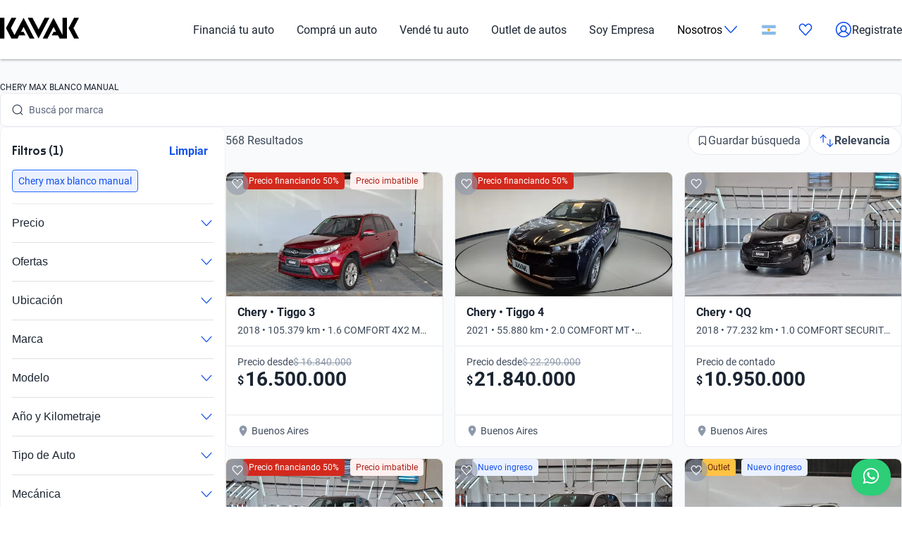

--- FILE ---
content_type: text/html; charset=utf-8
request_url: https://www.kavak.com/ar/usados/chery/max/blanco/manual
body_size: 52354
content:
<!DOCTYPE html><html class="layout_html__cztFt __variable_9c3b51 __variable_85554b" lang="es-AR" dir="ltr"><head><meta charSet="utf-8"/><meta name="viewport" content="width=device-width, initial-scale=1"/><meta name="viewport" content="width=device-width, initial-scale=1.0, maximum-scale=1.0, minimum-scale=1.0, shrink-to-fit=no"/><link rel="preload" as="image" href="https://images.prd.kavak.io/[base64]"/><link rel="preload" as="image" href="https://images.prd.kavak.io/[base64]"/><link rel="preload" as="image" href="https://images.prd.kavak.io/[base64]"/><link rel="preload" as="image" href="https://images.prd.kavak.io/[base64]"/><link rel="preload" as="image" href="https://images.prd.kavak.io/[base64]"/><link rel="preload" as="image" href="https://images.prd.kavak.io/[base64]"/><link rel="stylesheet" href="/catalog-ui/_next/static/css/4dd0053058685719.css" data-precedence="next"/><link rel="stylesheet" href="/catalog-ui/_next/static/css/d985b7edc0d73357.css" data-precedence="next"/><link rel="stylesheet" href="/catalog-ui/_next/static/css/edc4f374f98f1011.css" data-precedence="next"/><link rel="stylesheet" href="/catalog-ui/_next/static/css/4be17c3d50d77acf.css" data-precedence="next"/><link rel="stylesheet" href="/catalog-ui/_next/static/css/a2cb7fcb9563a48e.css" data-precedence="next"/><link rel="stylesheet" href="/catalog-ui/_next/static/css/9d36d6bd2acc057f.css" data-precedence="next"/><link rel="stylesheet" href="/catalog-ui/_next/static/css/2e461015e79b06e7.css" data-precedence="next"/><link rel="stylesheet" href="/catalog-ui/_next/static/css/758ba06f365daaf9.css" data-precedence="next"/><link href="/catalog-ui/_next/static/css/22fcdbd42c40642e.css" rel="stylesheet" as="style" data-precedence="dynamic"/><link rel="preload" as="script" fetchPriority="low" href="/catalog-ui/_next/static/chunks/webpack-43def1bcab24ebd9.js"/><script src="/catalog-ui/_next/static/chunks/623-43def1bcab24ebd9.js" async=""></script><script src="/catalog-ui/_next/static/chunks/main-app-43def1bcab24ebd9.js" async=""></script><script src="/catalog-ui/_next/static/chunks/commons-43def1bcab24ebd9.js" async=""></script><script src="/catalog-ui/_next/static/chunks/lodash-43def1bcab24ebd9.js" async=""></script><script src="/catalog-ui/_next/static/chunks/object-hash-43def1bcab24ebd9.js" async=""></script><script src="/catalog-ui/_next/static/chunks/sticky-43def1bcab24ebd9.js" async=""></script><script src="/catalog-ui/_next/static/chunks/857-43def1bcab24ebd9.js" async=""></script><script src="/catalog-ui/_next/static/chunks/732-43def1bcab24ebd9.js" async=""></script><script src="/catalog-ui/_next/static/chunks/339-43def1bcab24ebd9.js" async=""></script><script src="/catalog-ui/_next/static/chunks/app/layout-43def1bcab24ebd9.js" async=""></script><script src="/catalog-ui/_next/static/chunks/83-43def1bcab24ebd9.js" async=""></script><script src="/catalog-ui/_next/static/chunks/422-43def1bcab24ebd9.js" async=""></script><script src="/catalog-ui/_next/static/chunks/app/%5Bsite%5D/%5B%5B...friendly-url%5D%5D/page-43def1bcab24ebd9.js" async=""></script><script src="/catalog-ui/_next/static/chunks/app/error-43def1bcab24ebd9.js" async=""></script><link rel="preload" href="https://www.googletagmanager.com/gtm.js?id=GTM-NRGXLJ&amp;gtm_auth=iHJl4Cl38QnwIJdP32u7YA&amp;gtm_preview=env-1&amp;gtm_cookies_win=x" as="script"/><link rel="preload" href="/catalog-ui/_next/static/chunks/910.43def1bcab24ebd9.js" as="script" fetchPriority="low"/><meta name="next-size-adjust" content=""/><link rel="preconnect" href="https://images.prd.kavak.io"/><link rel="dns-prefetch" href="https://images.prd.kavak.io"/><link rel="preconnect" href="https://static.kavak.services" crossorigin=""/><link rel="dns-prefetch" href="https://static.kavak.services"/><link rel="preconnect" href="https://www.google-analytics.com"/><link rel="dns-prefetch" href="https://www.google-analytics.com"/><link rel="preconnect" href="https://www.googletagmanager.com"/><link rel="dns-prefetch" href="https://www.googletagmanager.com"/><title>Autos Chery Max Blanco Manual Usados en Argentina | Kavak</title><meta name="description" content="Aprovecha nuestras ofertas en autos Chery Max Blanco Manual usados con 3 meses de garantía y opciones de financiamiento. Compra carros Chery Max Blanco Manual usados desde casa"/><meta name="robots" content="index,follow"/><link rel="canonical" href="https://www.kavak.com/ar/usados/chery/max/blanco/manual"/><link rel="alternate" hrefLang="es-MX" href="https://www.kavak.com/mx/seminuevos"/><link rel="alternate" hrefLang="tr-TR" href="https://www.carvak.com/tr/satilik-arac"/><link rel="alternate" hrefLang="en-AE" href="https://www.kavak.com/ae/preowned"/><link rel="alternate" hrefLang="ar-AE" href="https://www.kavak.com/ae-ar/buy-a-car"/><link rel="alternate" hrefLang="es-AR" href="https://www.kavak.com/ar/usados"/><link rel="alternate" hrefLang="pt-BR" href="https://www.kavak.com/br/seminovos"/><link rel="alternate" hrefLang="es-CL" href="https://www.kavak.com/cl/usados"/><link rel="alternate" hrefLang="ar-OM" href="https://www.kavak.com/om/buy-a-car"/><link rel="alternate" hrefLang="en-OM" href="https://www.kavak.com/om-en/preowned"/><link rel="alternate" hrefLang="ar-SA" href="https://www.kavak.com/gcc/sa-ar/buy"/><link rel="alternate" hrefLang="en-SA" href="https://www.kavak.com/gcc/sa-en/buy"/><link rel="alternate" hrefLang="x-default" href="https://www.kavak.com"/><meta property="og:title" content="Autos Chery Max Blanco Manual Usados en Argentina | Kavak"/><meta property="og:description" content="Aprovecha nuestras ofertas en autos Chery Max Blanco Manual usados con 3 meses de garantía y opciones de financiamiento. Compra carros Chery Max Blanco Manual usados desde casa"/><meta property="og:url" content="https://www.kavak.com/ar/usados/chery/max/blanco/manual"/><meta property="og:site_name" content="Kavak"/><meta property="og:locale" content="es-AR"/><meta property="og:image" content="https://images.kavak.services/assets/olimpo/images/home/jpg/main-hero-lg.jpg"/><meta property="og:type" content="website"/><meta name="twitter:card" content="summary_large_image"/><meta name="twitter:site" content="Kavak"/><meta name="twitter:creator" content="@kavak_ar"/><meta name="twitter:title" content="Autos Chery Max Blanco Manual Usados en Argentina | Kavak"/><meta name="twitter:description" content="Aprovecha nuestras ofertas en autos Chery Max Blanco Manual usados con 3 meses de garantía y opciones de financiamiento. Compra carros Chery Max Blanco Manual usados desde casa"/><meta name="twitter:image" content="https://images.kavak.services/assets/olimpo/images/home/jpg/main-hero-lg.jpg"/><link rel="icon" href="/favicon.ico" type="image/x-icon" sizes="310x310"/><script src="/catalog-ui/_next/static/chunks/polyfills-42372ed130431b0a.js" noModule=""></script></head><body class="layout_body__AOMdy"><div hidden=""><!--$--><!--/$--></div><div class="layout_globalContainer___AnFd  "><header class="header_header__SXpIL
      "><div class="header_header__desktop__YFavS"><div data-testid="container" class="container_container__XqURP header__container__desktop header_header__container__desktop__U_gIH"><a href="https://www.kavak.com/ar" class="header_header__logo__mB6q5" aria-label="Kavak"><svg viewBox="0 0 7774 2048" height="30" width="112"><path d="M7296.82.052L6752.798 1024l544.022 1023.948h477.424L7239.034 1024 7774.244.052zm-1130.746 0v1705.534L5275.298.052 4205.476 2047.954h470.514l599.916-1147.71 254.406 487.47h-254.406l-178.412 341.108h611.236l166.464 319.132h726.816V.052h-435.96zm-1767.734 0l-599.916 1147.71L3199.138.052h-470.514l1069.822 2047.902L4868.268.052H4398.39zm-2076.172 0l-892.04 1707.424L1072.7 1024 1607.91.052h-477.424L586.464 1024l544.022 1023.948h593.006l166.464-319.132h611.236l-178.412-341.108h-254.406l254.406-487.47 598.678 1147.71h470.514L2322.15.046zM-.244 2047.952h435.33V.05H-.244z"></path></svg></a><nav class="header_header__menu__701RD"><ul class="menu_header__menu-list__C2mGv"><li class="menu_header__menu-list-item__KZg_2"><a class="menu_header__menu-list-item-anchor__uo7QM" href="https://www.kavak.com/ar/creditos-para-autos">Financiá tu auto</a></li><li class="menu_header__menu-list-item__KZg_2"><a class="menu_header__menu-list-item-anchor__uo7QM" href="https://www.kavak.com/ar/usados">Comprá un auto</a></li><li class="menu_header__menu-list-item__KZg_2"><a class="menu_header__menu-list-item-anchor__uo7QM" href="https://www.kavak.com/ar/vender">Vendé tu auto</a></li><li class="menu_header__menu-list-item__KZg_2"><a class="menu_header__menu-list-item-anchor__uo7QM" href="https://www.kavak.com/ar/usados?discounts=outlet">Outlet de autos</a></li><li class="menu_header__menu-list-item__KZg_2"><a class="menu_header__menu-list-item-anchor__uo7QM" href="https://kavak.com/ar/lp/soy-empresa/">Soy Empresa</a></li><li class="menu_header__menu-list-item__KZg_2"><div class="menu_header__menu-list-item-with-submenu__2BkeT">Nosotros<span style="width:24px;height:24px" class="uki-icon uki-icon__chevron-bottom icon_uki-icon__container__E5fSl"><svg class="flat-color menu_header__menu-list-item-chevron__k5ZpV  " width="24" height="24" style="transform:rotate(90deg)" xmlns="http://www.w3.org/2000/svg" viewBox="0 0 24 24" fill="none"><path fill-rule="evenodd" clip-rule="evenodd" d="M6.94714 3.24321C7.22703 2.93787 7.70146 2.91724 8.0068 3.19714L16.4037 10.8943C17.0522 11.4888 17.0522 12.5112 16.4037 13.1057L8.0068 20.8029C7.70146 21.0828 7.22703 21.0621 6.94714 20.7568C6.66724 20.4515 6.68787 19.977 6.99321 19.6971L15.3901 12L6.99321 4.30287C6.68787 4.02298 6.66724 3.54855 6.94714 3.24321Z" fill="black"></path></svg></span></div><ul class="submenu_header__submenu-list__VN_Pk "><li class="submenu_header__submenu-list-item___aa4Y"><a class="submenu_header__submenu-list-item-anchor__4RARs" href="https://www.kavak.com/ar/sedes">Sedes</a></li><li class="submenu_header__submenu-list-item___aa4Y"><a class="submenu_header__submenu-list-item-anchor__4RARs" href="https://www.kavak.com/ar/precios-de-autos-usados">Guía de precios</a></li><li class="submenu_header__submenu-list-item___aa4Y"><a class="submenu_header__submenu-list-item-anchor__4RARs" href="https://www.kavak.com/ar/testimonios">Testimoniales</a></li><li class="submenu_header__submenu-list-item___aa4Y"><a class="submenu_header__submenu-list-item-anchor__4RARs" href="https://www.kavak.com/ar/blog">Blog</a></li></ul></li><li class="menu_header__menu-list-item__KZg_2"><a class="menu_header__menu-list-item-anchor__uo7QM" href="#" aria-label="Argentina"><svg height="15" width="20" viewBox="0 0 28 20" fill="none" xmlns="http://www.w3.org/2000/svg"><rect x="0.25" y="0.25" width="27.5" height="19.5" rx="1.75" fill="white" stroke="#F5F5F5" stroke-width="0.5"></rect> <mask id="mask0_10785_4741" mask-type="alpha" maskUnits="userSpaceOnUse" x="0" y="0" width="1024" height="1024"><rect x="0.25" y="0.25" width="27.5" height="19.5" rx="1.75" fill="white" stroke="white" stroke-width="0.5"></rect></mask><g mask="url(#mask0_10785_4741)"><path fill-rule="evenodd" clip-rule="evenodd" d="M0 6.66667H28V0H0V6.66667Z" fill="#88BBE8"></path><path fill-rule="evenodd" clip-rule="evenodd" d="M0 20H28V13.3333H0V20Z" fill="#88BBE8"></path><path d="M14 12.3333C15.2887 12.3333 16.3333 11.2887 16.3333 10C16.3333 8.71134 15.2887 7.66667 14 7.66667C12.7113 7.66667 11.6667 8.71134 11.6667 10C11.6667 11.2887 12.7113 12.3333 14 12.3333Z" fill="#F4B32E" stroke="#DB7A2C" stroke-width="0.666667"></path></g></svg></a><ul class="submenu_header__submenu-list__VN_Pk"><li class="submenu_header__submenu-list-item___aa4Y"><a class="submenu_header__submenu-list-item-anchor__4RARs" href="https://www.kavak.com/mx" aria-label="🇲🇽 México">🇲🇽 México</a></li><li class="submenu_header__submenu-list-item___aa4Y"><a class="submenu_header__submenu-list-item-anchor__4RARs" href="https://www.kavak.com/br" aria-label="🇧🇷 Brasil">🇧🇷 Brasil</a></li><li class="submenu_header__submenu-list-item___aa4Y"><a class="submenu_header__submenu-list-item-anchor__4RARs" href="https://www.kavak.com/ar" aria-label="🇦🇷 Argentina">🇦🇷 Argentina</a></li><li class="submenu_header__submenu-list-item___aa4Y"><a class="submenu_header__submenu-list-item-anchor__4RARs" href="https://www.carvak.com/tr" aria-label="🇹🇷 Turkey">🇹🇷 Turkey</a></li><li class="submenu_header__submenu-list-item___aa4Y"><a class="submenu_header__submenu-list-item-anchor__4RARs" href="https://www.kavak.com/cl" aria-label="🇨🇱 Chile">🇨🇱 Chile</a></li><li class="submenu_header__submenu-list-item___aa4Y"><a class="submenu_header__submenu-list-item-anchor__4RARs" href="https://www.kavak.com/ae" aria-label="🇦🇪 UAE">🇦🇪 UAE</a></li><li class="submenu_header__submenu-list-item___aa4Y"><a class="submenu_header__submenu-list-item-anchor__4RARs" href="https://www.kavak.com/om-en" aria-label="🇴🇲 Oman">🇴🇲 Oman</a></li></ul></li><li class="menu_header__menu-list-item-favorite__7xp0U" id="favorite-desktop"><a class="menu_header__menu-list-item-anchor__uo7QM" href="https://www.kavak.com/ar/favoritos"><span style="width:20px;height:20px" class="uki-icon uki-icon__heart icon_uki-icon__container__E5fSl"><svg class="flat-color" version="1.1" xmlns="http://www.w3.org/2000/svg" width="20" height="20" fill="black" viewBox="0 0 1024 1024"><path d="M209.26 174.644c-28.301 17.173-52.304 42.595-69.153 73.983-16.971 31.619-25.923 67.908-25.68 104.99l0.003 0.289c-0.021 30.257 6.015 60.061 17.589 87.291 11.571 27.227 28.331 51.086 48.905 70.053 0.737 0.678 1.447 1.383 2.131 2.115l328.756 352.591 329.156-352.608c0.678-0.726 1.383-1.427 2.115-2.099 20.568-18.967 37.329-42.826 48.902-70.053 11.573-27.232 17.611-57.034 17.589-87.291v-0.289c0.243-37.082-8.705-73.371-25.679-104.99-16.847-31.384-40.845-56.803-69.14-73.976-36.859-20.255-78.705-25.543-118.435-15.289-40.033 10.333-76.234 36.043-101.632 73.579-0.593 0.88-1.225 1.736-1.887 2.564l-49.76 62.167c-7.555 9.441-18.993 14.928-31.086 14.912s-23.52-5.533-31.053-14.992l-49.76-62.484c-0.631-0.793-1.23-1.61-1.796-2.448-25.431-37.488-61.646-63.145-101.675-73.431-39.731-10.209-81.567-4.879-118.405 15.411zM170.030 105.475c54.491-30.295 117.445-38.666 177.425-23.254 59.399 15.264 111.163 52.613 146.795 104.503l17.828 22.385 17.685-22.092c35.58-51.918 87.308-89.316 146.68-104.644 59.981-15.483 122.967-7.171 177.499 23.085 0.402 0.225 0.806 0.458 1.204 0.697 41.391 24.898 75.401 61.259 98.805 104.867 23.378 43.554 35.438 92.932 35.135 142.971 0.012 40.754-8.122 81.117-23.923 118.305-15.618 36.748-38.421 69.659-67.053 96.357l-332.565 356.265c-6.546 7.353-14.552 13.427-23.657 17.695-9.378 4.389-19.619 6.716-30.082 6.716-10.458 0-20.705-2.327-30.079-6.716-9.113-4.268-17.123-10.347-23.669-17.705l-332.177-356.26c-28.627-26.701-51.427-59.603-67.042-96.351-15.804-37.187-23.932-77.551-23.923-118.307-0.303-50.037 11.756-99.418 35.133-142.969 23.408-43.61 57.419-79.969 98.809-104.867 0.388-0.233 0.779-0.459 1.177-0.681z"></path></svg></span></a></li><li class="menu_header__menu-list-item-register__OrIKn"><a class="menu_header__menu-list-item-anchor__uo7QM submenu_header__submenu-list-item-register-anchor__6Ol2p" href="https://www.kavak.com/ar/editar-perfil"><span style="width:24px;height:24px" class="uki-icon uki-icon__circle-user icon_uki-icon__container__E5fSl"><svg class="flat-color" version="1.1" xmlns="http://www.w3.org/2000/svg" width="24" height="24" fill="black" viewBox="0 0 1024 1024"><path d="M512 107.428c-223.439 0-404.572 181.133-404.572 404.572 0 97.321 34.366 186.62 91.62 256.417 41.175-71.228 106.969-126.87 185.938-156.062-45.911-37.082-75.271-93.834-75.271-157.445 0-111.718 90.566-202.286 202.285-202.286s202.285 90.566 202.285 202.286c0 63.613-29.362 120.37-75.277 157.449 78.972 29.191 144.764 84.834 185.938 156.062 57.26-69.798 91.626-159.094 91.626-256.422 0-223.439-181.131-404.572-404.572-404.572zM775.538 818.97c-46.826-95.417-147.007-161.775-263.542-161.775-116.531 0-216.713 66.359-263.538 161.77 70.797 60.839 162.875 97.606 263.542 97.606 100.662 0 192.742-36.767 263.538-97.601zM40 512c0-260.679 211.321-472 472-472s472 211.321 472 472c0 260.679-211.321 472-472 472s-472-211.321-472-472zM512 320.051c-74.482 0-134.857 60.379-134.857 134.858s60.377 134.857 134.857 134.857 134.857-60.381 134.857-134.857c0-74.481-60.377-134.858-134.857-134.858z"></path></svg></span>Registrate</a></li></ul></nav></div></div><div class="header_header__mobile__KOs3p"><div data-testid="container" class="container_container__XqURP header_header__container__mobile__Bg7B5"><a href="https://www.kavak.com/ar" class="header_header__logo__mobile__ffhZn" aria-label="Kavak"><svg viewBox="0 0 7774 2048" height="20" width="76"><path d="M7296.82.052L6752.798 1024l544.022 1023.948h477.424L7239.034 1024 7774.244.052zm-1130.746 0v1705.534L5275.298.052 4205.476 2047.954h470.514l599.916-1147.71 254.406 487.47h-254.406l-178.412 341.108h611.236l166.464 319.132h726.816V.052h-435.96zm-1767.734 0l-599.916 1147.71L3199.138.052h-470.514l1069.822 2047.902L4868.268.052H4398.39zm-2076.172 0l-892.04 1707.424L1072.7 1024 1607.91.052h-477.424L586.464 1024l544.022 1023.948h593.006l166.464-319.132h611.236l-178.412-341.108h-254.406l254.406-487.47 598.678 1147.71h470.514L2322.15.046zM-.244 2047.952h435.33V.05H-.244z"></path></svg></a><div class="wrapper "><a id="favorite-mobile" href="https://www.kavak.com/ar/favoritos" class="heart-button"><span style="width:20px;height:20px" class="uki-icon uki-icon__heart icon_uki-icon__container__E5fSl"><svg class="flat-color" version="1.1" xmlns="http://www.w3.org/2000/svg" width="20" height="20" fill="black" viewBox="0 0 1024 1024"><path d="M209.26 174.644c-28.301 17.173-52.304 42.595-69.153 73.983-16.971 31.619-25.923 67.908-25.68 104.99l0.003 0.289c-0.021 30.257 6.015 60.061 17.589 87.291 11.571 27.227 28.331 51.086 48.905 70.053 0.737 0.678 1.447 1.383 2.131 2.115l328.756 352.591 329.156-352.608c0.678-0.726 1.383-1.427 2.115-2.099 20.568-18.967 37.329-42.826 48.902-70.053 11.573-27.232 17.611-57.034 17.589-87.291v-0.289c0.243-37.082-8.705-73.371-25.679-104.99-16.847-31.384-40.845-56.803-69.14-73.976-36.859-20.255-78.705-25.543-118.435-15.289-40.033 10.333-76.234 36.043-101.632 73.579-0.593 0.88-1.225 1.736-1.887 2.564l-49.76 62.167c-7.555 9.441-18.993 14.928-31.086 14.912s-23.52-5.533-31.053-14.992l-49.76-62.484c-0.631-0.793-1.23-1.61-1.796-2.448-25.431-37.488-61.646-63.145-101.675-73.431-39.731-10.209-81.567-4.879-118.405 15.411zM170.030 105.475c54.491-30.295 117.445-38.666 177.425-23.254 59.399 15.264 111.163 52.613 146.795 104.503l17.828 22.385 17.685-22.092c35.58-51.918 87.308-89.316 146.68-104.644 59.981-15.483 122.967-7.171 177.499 23.085 0.402 0.225 0.806 0.458 1.204 0.697 41.391 24.898 75.401 61.259 98.805 104.867 23.378 43.554 35.438 92.932 35.135 142.971 0.012 40.754-8.122 81.117-23.923 118.305-15.618 36.748-38.421 69.659-67.053 96.357l-332.565 356.265c-6.546 7.353-14.552 13.427-23.657 17.695-9.378 4.389-19.619 6.716-30.082 6.716-10.458 0-20.705-2.327-30.079-6.716-9.113-4.268-17.123-10.347-23.669-17.705l-332.177-356.26c-28.627-26.701-51.427-59.603-67.042-96.351-15.804-37.187-23.932-77.551-23.923-118.307-0.303-50.037 11.756-99.418 35.133-142.969 23.408-43.61 57.419-79.969 98.809-104.867 0.388-0.233 0.779-0.459 1.177-0.681z"></path></svg></span></a><nav class="nav-menu-mobile"><input type="checkbox" id="menu" class="m-menu__checkbox" name="menu"/><label class="m-menu__toggle" for="menu"><svg width="28" height="28" viewBox="0 0 24 24" fill="none" stroke="#000" stroke-width="2" stroke-linecap="butt"><line x1="3" y1="12" x2="21" y2="12"></line><line x1="3" y1="6" x2="21" y2="6"></line><line x1="3" y1="18" x2="21" y2="18"></line></svg></label></nav></div></div></div></header><main class="main_main__xM2LL    "><script id="catalogue-snippet" type="application/ld+json">{"@graph":[{"@id":"https://www.kavak.com/ar/#organization","url":"https://www.kavak.com/ar/","logo":{"@id":"https://www.kavak.com/ar/#logo","url":"https://minerva-web.kavak.services/assets/kavak_white.png","@type":"ImageObject","width":227,"height":144,"caption":"Kavak","inLanguage":"es-AR"},"name":"Kavak.com","@type":"Organization","image":{"@id":"https://www.kavak.com/ar/#logo"},"sameAs":["https://www.facebook.com/KavakArgentina/","https://www.instagram.com/kavak.ar/","https://www.youtube.com/channel/UCdQrGPSCabZd2SG4zIeKqAA","https://www.linkedin.com/company/kavakcom/?originalSubdomain=ar"]},{"@id":"https://www.kavak.com/ar/#website","url":"https://www.kavak.com/ar/","name":"Compra y Venta de Autos Usados en Argentina con Garantia","@type":"WebSite","publisher":{"@id":"https://www.kavak.com/ar/#organization"},"inLanguage":"es-AR","description":"Compra y Venta de Autos Usados en Argentina con Garantia","potentialAction":[{"@type":"SearchAction","target":"https://www.kavak.com/ar/?s={search_term_string}","query-input":"required name=search_term_string"}]},{"name":"Kavak Argentina","@type":"Product","brand":{"name":"Kavak Argentina","@type":"Thing"},"image":"https://images.prd.kavak.io/assets/images/home-ui/seo-hero-ar.webp","@context":"https://schema.org/","description":"Compra y Venta de Autos Usados en Argentina con Garantia","aggregateRating":{"@type":"AggregateRating","bestRating":"5","ratingCount":"806","ratingValue":"4.4","worstRating":"1"}},{"@id":"https://www.kavak.com/ar/usados/#webpage","url":"https://www.kavak.com/ar/usados/","name":"Autos Usados en Venta | Venta de Autos Usados en Argentina","@type":"CollectionPage","isPartOf":{"@id":"https://www.kavak.com/ar/#website"},"breadcrumb":{"@id":"https://www.kavak.com/ar/usados/#breadcrumb"},"inLanguage":"es-AR","potentialAction":[{"@type":"ReadAction","target":["https://www.kavak.com/ar/usados/"]}]}],"@context":"https://schema.org"}</script><div class="desktop_container__u4Smk desktop_endPadding__vv_l0"><h1 class="title-header_header__geEIh desktop_titleHeader__EIDwZ">CHERY MAX BLANCO MANUAL</h1><div class="header_headerSection___xr5e"><div data-testid="container" class="container_container__XqURP"><div class="header_searchWrapper__k1MRz"><div class="search-bar-entry-point_container__d81vo search-bar-entry-point_white__ROAPI" data-testid="catalog-search-entry-point"><div class="search-bar-entry-point_iconWrapper__UoqrV"><span style="width:16px;height:16px" class="uki-icon uki-icon__magnifying-glass icon_uki-icon__container__E5fSl"><svg class="flat-color" version="1.1" xmlns="http://www.w3.org/2000/svg" width="16" height="16" fill="#3E4A5B" viewBox="0 0 1024 1024"><path d="M114.239 474.82c0-200.096 162.21-362.307 362.307-362.307s362.307 162.21 362.307 362.307c0 200.095-162.212 362.307-362.307 362.307s-362.307-162.212-362.307-362.307zM476.546 32.001c-244.562 0-442.819 198.257-442.819 442.819 0 244.56 198.257 442.819 442.819 442.819 106.905 0 204.964-37.883 281.483-100.958l163.526 163.526c15.721 15.721 41.205 15.721 56.927 0s15.721-41.211 0-56.933l-163.215-163.215c64.958-77.051 104.098-176.575 104.098-285.24 0-244.562-198.259-442.819-442.819-442.819z"></path></svg></span></div><div class="placeholders_placeholderContainer__zUKC2 "></div><input type="text" class="search-bar-entry-point_input__A4hDN" readOnly="" data-testid="catalog-search-entry-point-input" value=""/></div></div></div></div><div id="main-content" class="main-content_content__uYkde"><section data-testid="container" class="container_container__XqURP main-content_main__1Nhu8"><div class="sidebar_sidebar__3Zq3Y"><div class="sidebar_filtersWrapper__gEF5L"><div class="filters-accordion_container__M6lzS"><div class="active-filters_container___CvVK " data-testid="active-filters"><div class="active-filters_header__0Lv9w"><h2 class="active-filters_title__q02XW">Filtros (1)</h2><button type="button" class="uki-button button_uki-button__Gb6Rz button_uki-button__quiet__Eb2HY button_uki-button__s__Uu2Np button_uki-button__fit__aHSs_ ">Limpiar</button></div><div class="active-filters_filtersContainer__tZI1h  " data-testid="filters-container"><div class="chip-component_container__bziE5"><div class="chip-component_chipsList__FlmRo  "><button id="chery_max_blanco_manual" class="chip-filter_chip__k0WsM
    chip-filter_rectangle__VmsET
    chip-filter_active__x4GTu" data-testid="chip-filter" data-chip-filter="true" tabindex="0" role="button"><div class="chip-filter_content__Ady7y"></div><div class="chip-filter_body__mDqSA"><span class="chip-filter_label__63bxz">Chery max blanco manual</span></div></button></div></div></div></div><div class="accordion_accordion__l53y_"><div class="accordion_accordionItem____ShL"><button class="accordion_accordionHeader__SYxgq " aria-expanded="false"><span class="accordion_title__oKpSU ">Precio</span><div class="accordion_iconContainer__1Z2es"><span class="accordion_icon__A3hU8 "><span style="width:20px;height:20px" class="uki-icon uki-icon__chevron-bottom icon_uki-icon__container__E5fSl"><svg class="flat-color " width="20" height="20" style="transform:rotate(90deg)" xmlns="http://www.w3.org/2000/svg" viewBox="0 0 24 24" fill="none"><path fill-rule="evenodd" clip-rule="evenodd" d="M6.94714 3.24321C7.22703 2.93787 7.70146 2.91724 8.0068 3.19714L16.4037 10.8943C17.0522 11.4888 17.0522 12.5112 16.4037 13.1057L8.0068 20.8029C7.70146 21.0828 7.22703 21.0621 6.94714 20.7568C6.66724 20.4515 6.68787 19.977 6.99321 19.6971L15.3901 12L6.99321 4.30287C6.68787 4.02298 6.66724 3.54855 6.94714 3.24321Z" fill="#1351EC"></path></svg></span></span></div></button><div class="accordion_accordionContent__SxBJB " aria-hidden="true"><div class="accordion_contentInner__dw5Gi"><div class="filters-accordion_accordionContent__AbhPo"><div class="filter-content_container__geve0"><div class="filter-content_componentWrapper___imyk"><div class="range-component_container__7xeSE"><div id="range-component-$-input" data-testid="range-input" class="range-input_container__Sm5Sx "><div class="range-input_valuesDisplay__Jbn9a"><div class="range-input_valueContainer__j5hA0"><div class="range-input_valueInput__mdIWO"><span class="range-input_unit__RoO1l">$</span><input id="range-component-$-input-min-value" type="text" aria-label="Desde" value="7.020.000"/></div><label for="range-component-$-input-min-value">Desde</label></div><div class="range-input_separator__BcpB3">-</div><div class="range-input_valueContainer__j5hA0"><div class="range-input_valueInput__mdIWO"><span class="range-input_unit__RoO1l">$</span><input id="range-component-$-input-max-value" type="text" aria-label="Hasta" value="70.413.800"/></div><label for="range-component-$-input-max-value">Hasta</label></div></div></div><div id="range-component-$-slider" data-testid="range-slider" class="range-slider_container__rFppx "><div class="range-slider_histogramContainer__mKNlt"><div class="range-slider_histogramBar__hADQ_ range-slider_active__ajpE2" style="height:10.38961038961039%;width:0.0999999999999997%;left:0%" data-value="6000000"></div><div class="range-slider_histogramBar__hADQ_ range-slider_active__ajpE2" style="height:51.94805194805194%;width:3.154882654139679%;left:-0.03154882654139679%" data-value="8000000"></div><div class="range-slider_histogramBar__hADQ_ range-slider_active__ajpE2" style="height:75.32467532467533%;width:3.1548826541396795%;left:3.1233338275982825%" data-value="10000000"></div><div class="range-slider_histogramBar__hADQ_ range-slider_active__ajpE2" style="height:100%;width:3.15488265413968%;left:6.278216481737962%" data-value="12000000"></div><div class="range-slider_histogramBar__hADQ_ range-slider_active__ajpE2" style="height:85.71428571428571%;width:3.1548826541396764%;left:9.433099135877642%" data-value="14000000"></div><div class="range-slider_histogramBar__hADQ_ range-slider_active__ajpE2" style="height:63.63636363636363%;width:3.1548826541396817%;left:12.587981790017318%" data-value="16000000"></div><div class="range-slider_histogramBar__hADQ_ range-slider_active__ajpE2" style="height:44.15584415584416%;width:3.15488265413968%;left:15.742864444157%" data-value="18000000"></div><div class="range-slider_histogramBar__hADQ_ range-slider_active__ajpE2" style="height:44.15584415584416%;width:3.15488265413968%;left:18.89774709829668%" data-value="20000000"></div><div class="range-slider_histogramBar__hADQ_ range-slider_active__ajpE2" style="height:49.35064935064935%;width:3.1548826541396764%;left:22.05262975243636%" data-value="22000000"></div><div class="range-slider_histogramBar__hADQ_ range-slider_active__ajpE2" style="height:18.181818181818183%;width:3.15488265413968%;left:25.207512406576036%" data-value="24000000"></div><div class="range-slider_histogramBar__hADQ_ range-slider_active__ajpE2" style="height:38.961038961038966%;width:3.15488265413968%;left:28.362395060715716%" data-value="26000000"></div><div class="range-slider_histogramBar__hADQ_ range-slider_active__ajpE2" style="height:36.36363636363637%;width:3.1548826541396764%;left:31.517277714855396%" data-value="28000000"></div><div class="range-slider_histogramBar__hADQ_ range-slider_active__ajpE2" style="height:27.27272727272727%;width:3.1548826541396835%;left:34.67216036899507%" data-value="30000000"></div><div class="range-slider_histogramBar__hADQ_ range-slider_active__ajpE2" style="height:22.07792207792208%;width:3.1548826541396764%;left:37.827043023134756%" data-value="32000000"></div><div class="range-slider_histogramBar__hADQ_ range-slider_active__ajpE2" style="height:12.987012987012985%;width:3.1548826541396835%;left:40.98192567727443%" data-value="34000000"></div><div class="range-slider_histogramBar__hADQ_ range-slider_active__ajpE2" style="height:12.987012987012985%;width:3.1548826541396764%;left:44.136808331414116%" data-value="36000000"></div><div class="range-slider_histogramBar__hADQ_ range-slider_active__ajpE2" style="height:10.38961038961039%;width:3.1548826541396764%;left:47.29169098555379%" data-value="38000000"></div><div class="range-slider_histogramBar__hADQ_ range-slider_active__ajpE2" style="height:4%;width:3.1548826541396835%;left:50.44657363969347%" data-value="40000000"></div><div class="range-slider_histogramBar__hADQ_ range-slider_active__ajpE2" style="height:5.194805194805195%;width:3.1548826541396764%;left:53.60145629383315%" data-value="42000000"></div><div class="range-slider_histogramBar__hADQ_ range-slider_active__ajpE2" style="height:6.493506493506493%;width:3.1548826541396764%;left:56.75633894797283%" data-value="44000000"></div><div class="range-slider_histogramBar__hADQ_ range-slider_active__ajpE2" style="height:4%;width:3.1548826541396835%;left:59.911221602112505%" data-value="46000000"></div><div class="range-slider_histogramBar__hADQ_ range-slider_active__ajpE2" style="height:4%;width:3.1548826541396835%;left:63.06610425625219%" data-value="48000000"></div><div class="range-slider_histogramBar__hADQ_ range-slider_active__ajpE2" style="height:6.493506493506493%;width:4.732323981209518%;left:66.22098691039187%" data-value="50000000"></div><div class="range-slider_histogramBar__hADQ_ range-slider_active__ajpE2" style="height:4%;width:4.732323981209518%;left:70.95331089160139%" data-value="54000000"></div><div class="range-slider_histogramBar__hADQ_ range-slider_active__ajpE2" style="height:4%;width:4.732323981209518%;left:75.68563487281091%" data-value="56000000"></div><div class="range-slider_histogramBar__hADQ_ range-slider_active__ajpE2" style="height:4%;width:9.464647962419036%;left:80.41795885402043%" data-value="60000000"></div><div class="range-slider_histogramBar__hADQ_ range-slider_active__ajpE2" style="height:4%;width:7.887206635349187%;left:89.88260681643946%" data-value="68000000"></div><div class="range-slider_histogramBar__hADQ_ range-slider_active__ajpE2" style="height:4%;width:2.23018654821135%;left:97.76981345178865%" data-value="70000000"></div></div><div class="range-slider_sliderArea__s_NPy"><div class="range-slider_rangeTrack__ddV2E  " style="left:0%;width:100%"></div><div class="range-slider_thumb__J7mwK   " style="left:0%;z-index:2;margin-left:0" role="slider" aria-valuemin="7020000" aria-valuemax="70413800" aria-valuenow="7020000" tabindex="0"></div><div class="range-slider_thumb__J7mwK   " style="left:100%;z-index:2;margin-left:0" role="slider" aria-valuemin="7020000" aria-valuemax="70413800" aria-valuenow="70413800" tabindex="0"></div></div></div></div></div><div class="filter-content_componentWrapper___imyk"><div class="chip-component_container__bziE5"><div class="chip-component_chipsList__FlmRo  "></div><button class="chip-component_showMoreButton__yG6BT" aria-expanded="false">Ver rangos de precios</button></div></div></div></div></div></div></div><div class="accordion_accordionItem____ShL"><button class="accordion_accordionHeader__SYxgq " aria-expanded="false"><span class="accordion_title__oKpSU ">Ofertas</span><div class="accordion_iconContainer__1Z2es"><span class="accordion_icon__A3hU8 "><span style="width:20px;height:20px" class="uki-icon uki-icon__chevron-bottom icon_uki-icon__container__E5fSl"><svg class="flat-color " width="20" height="20" style="transform:rotate(90deg)" xmlns="http://www.w3.org/2000/svg" viewBox="0 0 24 24" fill="none"><path fill-rule="evenodd" clip-rule="evenodd" d="M6.94714 3.24321C7.22703 2.93787 7.70146 2.91724 8.0068 3.19714L16.4037 10.8943C17.0522 11.4888 17.0522 12.5112 16.4037 13.1057L8.0068 20.8029C7.70146 21.0828 7.22703 21.0621 6.94714 20.7568C6.66724 20.4515 6.68787 19.977 6.99321 19.6971L15.3901 12L6.99321 4.30287C6.68787 4.02298 6.66724 3.54855 6.94714 3.24321Z" fill="#1351EC"></path></svg></span></span></div></button><div class="accordion_accordionContent__SxBJB " aria-hidden="true"><div class="accordion_contentInner__dw5Gi"><div class="filters-accordion_accordionContent__AbhPo"><div class="filter-content_container__geve0"><div class="filter-content_componentWrapper___imyk"><div class="checkbox-component_container__TDM14"><div class="checkbox-component_section___noTE"><h3 class="checkbox-component_sectionTitle__UN_i6">Oportunidades</h3><div class="checkbox-component_sectionContent__Tk4g4"><div id="checkbox-precio_imbatible" class="checkbox-item_container__wj_9t " role="checkbox" aria-checked="false" tabindex="0" data-testid="checkbox-item"><div class="checkbox-item_checkbox__Vg6E6  checkbox-item_badge__UCqmK"></div><div class="checkbox-item_content__ThE_q"><div class="checkbox-item_labelContainer__NCbZU"><div class="uki-badge badge_container__ncGWu badge_tonalred__UJYRP  "><div class="badge_content___ZHbD"><span style="width:10px;height:10px" class="uki-icon uki-icon__arrow-up-right icon_uki-icon__container__E5fSl"><svg class="flat-color" version="1.1" xmlns="http://www.w3.org/2000/svg" width="10" height="10" fill="red" viewBox="0 0 1024 1024" style="transform:rotate(90deg)"><path d="M111.999 32.001c-44.182 0-79.999 35.817-79.999 79.999v360c0 22.092 17.909 40.001 40.001 40.001s40.001-17.909 40.001-40.001v-303.432l811.712 811.714c15.621 15.621 40.949 15.621 56.571 0s15.621-40.943 0-56.565l-811.714-811.718h303.432c22.092 0 40.001-17.909 40.001-40.001s-17.909-40.001-40.001-40.001h-360z"></path></svg></span><span class="checkbox-item_labelBadge__Xb3SC">Precio imbatible</span></div></div></div><p class="checkbox-item_description__OUYYX">Autos al precio más competitivo del mercado, sin comparación</p></div></div><div id="checkbox-nuevo_ingreso" class="checkbox-item_container__wj_9t " role="checkbox" aria-checked="false" tabindex="0" data-testid="checkbox-item"><div class="checkbox-item_checkbox__Vg6E6  checkbox-item_badge__UCqmK"></div><div class="checkbox-item_content__ThE_q"><div class="checkbox-item_labelContainer__NCbZU"><div class="uki-badge badge_container__ncGWu badge_tonalblue__eLjoq  "><div class="badge_content___ZHbD"><span style="width:10px;height:10px" class="uki-icon uki-icon__arrow-top icon_uki-icon__container__E5fSl"><svg class="flat-color " width="10" height="10" style="transform:rotate(90deg)" xmlns="http://www.w3.org/2000/svg" viewBox="0 0 24 24" fill="none"><path fill-rule="evenodd" clip-rule="evenodd" d="M2.25013 10.9394C1.66435 11.5251 1.66434 12.4749 2.25013 13.0607L8.46978 19.2803C8.76268 19.5732 9.23755 19.5732 9.53044 19.2803C9.82334 18.9874 9.82334 18.5126 9.53044 18.2197L4.06079 12.75L21.7503 12.75C22.1645 12.75 22.5003 12.4142 22.5003 12C22.5003 11.5858 22.1645 11.25 21.7503 11.25L4.06079 11.25L9.53048 5.78033C9.82337 5.48744 9.82337 5.01256 9.53048 4.71967C9.23759 4.42678 8.76271 4.42678 8.46982 4.71967L2.25013 10.9394Z" fill="blue"></path></svg></span><span class="checkbox-item_labelBadge__Xb3SC">Nuevo ingreso</span></div></div></div><p class="checkbox-item_description__OUYYX">Autos recién agregados al catálogo</p></div></div></div></div><div class="checkbox-component_section___noTE"><h3 class="checkbox-component_sectionTitle__UN_i6">Descuentos</h3><div class="checkbox-component_sectionContent__Tk4g4"><div id="checkbox-precio_financiando_50%" class="checkbox-item_container__wj_9t " role="checkbox" aria-checked="false" tabindex="0" data-testid="checkbox-item"><div class="checkbox-item_checkbox__Vg6E6  "></div><div class="checkbox-item_content__ThE_q"><div class="checkbox-item_labelContainer__NCbZU"><div class="uki-badge badge_container__ncGWu badge_filledred__rsOCi  "><div class="badge_content___ZHbD"><span class="checkbox-item_labelBadge__Xb3SC">Precio financiando 50%</span></div></div></div></div></div><div id="checkbox-outlet" class="checkbox-item_container__wj_9t " role="checkbox" aria-checked="false" tabindex="0" data-testid="checkbox-item"><div class="checkbox-item_checkbox__Vg6E6  "></div><div class="checkbox-item_content__ThE_q"><div class="checkbox-item_labelContainer__NCbZU"><div class="uki-badge badge_container__ncGWu badge_filledyellow__nF7dy  "><div class="badge_content___ZHbD"><span class="checkbox-item_labelBadge__Xb3SC">Outlet</span></div></div></div><p class="checkbox-item_description__OUYYX">Autos con precios especiales por tiempo en inventario y posibles imperfecciones.</p></div></div><div id="checkbox-¡promo_estreno!" class="checkbox-item_container__wj_9t " role="checkbox" aria-checked="false" tabindex="0" data-testid="checkbox-item"><div class="checkbox-item_checkbox__Vg6E6  "></div><div class="checkbox-item_content__ThE_q"><div class="checkbox-item_labelContainer__NCbZU"><div class="uki-badge badge_container__ncGWu badge_filledred__rsOCi  "><div class="badge_content___ZHbD"><span class="checkbox-item_labelBadge__Xb3SC">¡Promo Estreno!</span></div></div></div></div></div><div id="checkbox-descuento_permutando" class="checkbox-item_container__wj_9t " role="checkbox" aria-checked="false" tabindex="0" data-testid="checkbox-item"><div class="checkbox-item_checkbox__Vg6E6  "></div><div class="checkbox-item_content__ThE_q"><div class="checkbox-item_labelContainer__NCbZU"><div class="uki-badge badge_container__ncGWu badge_filledred__rsOCi  "><div class="badge_content___ZHbD"><span class="checkbox-item_labelBadge__Xb3SC">Descuento permutando</span></div></div></div></div></div></div></div></div></div></div></div></div></div></div><div class="accordion_accordionItem____ShL"><button class="accordion_accordionHeader__SYxgq " aria-expanded="false"><span class="accordion_title__oKpSU ">Ubicación</span><div class="accordion_iconContainer__1Z2es"><span class="accordion_icon__A3hU8 "><span style="width:20px;height:20px" class="uki-icon uki-icon__chevron-bottom icon_uki-icon__container__E5fSl"><svg class="flat-color " width="20" height="20" style="transform:rotate(90deg)" xmlns="http://www.w3.org/2000/svg" viewBox="0 0 24 24" fill="none"><path fill-rule="evenodd" clip-rule="evenodd" d="M6.94714 3.24321C7.22703 2.93787 7.70146 2.91724 8.0068 3.19714L16.4037 10.8943C17.0522 11.4888 17.0522 12.5112 16.4037 13.1057L8.0068 20.8029C7.70146 21.0828 7.22703 21.0621 6.94714 20.7568C6.66724 20.4515 6.68787 19.977 6.99321 19.6971L15.3901 12L6.99321 4.30287C6.68787 4.02298 6.66724 3.54855 6.94714 3.24321Z" fill="#1351EC"></path></svg></span></span></div></button><div class="accordion_accordionContent__SxBJB " aria-hidden="true"><div class="accordion_contentInner__dw5Gi"><div class="filters-accordion_accordionContent__AbhPo"><div class="filter-content_container__geve0"><div class="filter-content_componentWrapper___imyk"><div class="hierarchical-component_container__WotgG"><div class="hierarchical-component_searchContainer__gb5Oq"><div class="searchbar_container__9pvb_ searchbar_rectangle__fmq93"><span style="width:16px;height:16px" class="uki-icon uki-icon__magnifying-glass icon_uki-icon__container__E5fSl"><svg class="flat-color" version="1.1" xmlns="http://www.w3.org/2000/svg" width="16" height="16" fill="#5B657A" viewBox="0 0 1024 1024"><path d="M114.239 474.82c0-200.096 162.21-362.307 362.307-362.307s362.307 162.21 362.307 362.307c0 200.095-162.212 362.307-362.307 362.307s-362.307-162.212-362.307-362.307zM476.546 32.001c-244.562 0-442.819 198.257-442.819 442.819 0 244.56 198.257 442.819 442.819 442.819 106.905 0 204.964-37.883 281.483-100.958l163.526 163.526c15.721 15.721 41.205 15.721 56.927 0s15.721-41.211 0-56.933l-163.215-163.215c64.958-77.051 104.098-176.575 104.098-285.24 0-244.562-198.259-442.819-442.819-442.819z"></path></svg></span><input type="search" class="searchbar_input__NhVBW" placeholder="Filtrar por ciudad o sede" value=""/></div></div><div class="hierarchical-component_citiesContainer__n81y0"><div class="hierarchical-component_inactiveCitiesSection__ZeBrO"><button id="region-buenos_aires" class="chip-filter_chip__k0WsM
    chip-filter_rectangle__VmsET
    
    hierarchical-component_cityChip___s61X" data-testid="chip-filter" data-chip-filter="true" tabindex="0" role="button"><div class="chip-filter_body__mDqSA"><span class="chip-filter_label__63bxz">Buenos Aires</span></div></button></div></div></div></div></div></div></div></div></div><div class="accordion_accordionItem____ShL"><button class="accordion_accordionHeader__SYxgq " aria-expanded="false"><span class="accordion_title__oKpSU ">Marca</span><div class="accordion_iconContainer__1Z2es"><span class="accordion_icon__A3hU8 "><span style="width:20px;height:20px" class="uki-icon uki-icon__chevron-bottom icon_uki-icon__container__E5fSl"><svg class="flat-color " width="20" height="20" style="transform:rotate(90deg)" xmlns="http://www.w3.org/2000/svg" viewBox="0 0 24 24" fill="none"><path fill-rule="evenodd" clip-rule="evenodd" d="M6.94714 3.24321C7.22703 2.93787 7.70146 2.91724 8.0068 3.19714L16.4037 10.8943C17.0522 11.4888 17.0522 12.5112 16.4037 13.1057L8.0068 20.8029C7.70146 21.0828 7.22703 21.0621 6.94714 20.7568C6.66724 20.4515 6.68787 19.977 6.99321 19.6971L15.3901 12L6.99321 4.30287C6.68787 4.02298 6.66724 3.54855 6.94714 3.24321Z" fill="#1351EC"></path></svg></span></span></div></button><div class="accordion_accordionContent__SxBJB " aria-hidden="true"><div class="accordion_contentInner__dw5Gi"><div class="filters-accordion_accordionContent__AbhPo"><div class="filter-content_container__geve0"><div class="filter-content_componentWrapper___imyk"><div class="searchable-component_container__oXKNE"><div class="searchable-component_searchContainer__WPbed"><div class="searchbar_container__9pvb_ searchbar_rectangle__fmq93"><span style="width:16px;height:16px" class="uki-icon uki-icon__magnifying-glass icon_uki-icon__container__E5fSl"><svg class="flat-color" version="1.1" xmlns="http://www.w3.org/2000/svg" width="16" height="16" fill="#5B657A" viewBox="0 0 1024 1024"><path d="M114.239 474.82c0-200.096 162.21-362.307 362.307-362.307s362.307 162.21 362.307 362.307c0 200.095-162.212 362.307-362.307 362.307s-362.307-162.212-362.307-362.307zM476.546 32.001c-244.562 0-442.819 198.257-442.819 442.819 0 244.56 198.257 442.819 442.819 442.819 106.905 0 204.964-37.883 281.483-100.958l163.526 163.526c15.721 15.721 41.205 15.721 56.927 0s15.721-41.211 0-56.933l-163.215-163.215c64.958-77.051 104.098-176.575 104.098-285.24 0-244.562-198.259-442.819-442.819-442.819z"></path></svg></span><input type="search" class="searchbar_input__NhVBW" placeholder="Filtrar por marca" value=""/></div></div><div class="searchable-component_highlightedSection__JOJYP"><h3 class="searchable-component_sectionTitle__q8_42">Más populares</h3><div class="chip-component_container__bziE5"><div class="chip-component_chipsList__FlmRo chip-component_square__NOYR_ "><button id="chevrolet" class="chip-filter_chip__k0WsM
    chip-filter_square__lATo1" data-testid="chip-filter" data-chip-filter="true" tabindex="0" role="button"><div class="chip-filter_content__Ady7y" style="width:48px;min-width:48px"><img alt="Chevrolet" draggable="false" loading="lazy" decoding="async" data-nimg="fill" style="position:absolute;height:100%;width:100%;left:0;top:0;right:0;bottom:0;color:transparent" src="https://images.prd.kavak.io/[base64]"/></div><div class="chip-filter_body__mDqSA"><span class="chip-filter_label__63bxz">Chevrolet</span></div></button><button id="ford" class="chip-filter_chip__k0WsM
    chip-filter_square__lATo1" data-testid="chip-filter" data-chip-filter="true" tabindex="0" role="button"><div class="chip-filter_content__Ady7y" style="width:48px;min-width:48px"><img alt="Ford" draggable="false" loading="lazy" decoding="async" data-nimg="fill" style="position:absolute;height:100%;width:100%;left:0;top:0;right:0;bottom:0;color:transparent" src="https://images.prd.kavak.io/[base64]"/></div><div class="chip-filter_body__mDqSA"><span class="chip-filter_label__63bxz">Ford</span></div></button><button id="honda" class="chip-filter_chip__k0WsM
    chip-filter_square__lATo1" data-testid="chip-filter" data-chip-filter="true" tabindex="0" role="button"><div class="chip-filter_content__Ady7y" style="width:48px;min-width:48px"><img alt="Honda" draggable="false" loading="lazy" decoding="async" data-nimg="fill" style="position:absolute;height:100%;width:100%;left:0;top:0;right:0;bottom:0;color:transparent" src="https://images.prd.kavak.io/[base64]"/></div><div class="chip-filter_body__mDqSA"><span class="chip-filter_label__63bxz">Honda</span></div></button><button id="kia" class="chip-filter_chip__k0WsM
    chip-filter_square__lATo1" data-testid="chip-filter" data-chip-filter="true" tabindex="0" role="button"><div class="chip-filter_content__Ady7y" style="width:48px;min-width:48px"><img alt="Kia" draggable="false" loading="lazy" decoding="async" data-nimg="fill" style="position:absolute;height:100%;width:100%;left:0;top:0;right:0;bottom:0;color:transparent" src="https://images.prd.kavak.io/[base64]"/></div><div class="chip-filter_body__mDqSA"><span class="chip-filter_label__63bxz">Kia</span></div></button><button id="nissan" class="chip-filter_chip__k0WsM
    chip-filter_square__lATo1" data-testid="chip-filter" data-chip-filter="true" tabindex="0" role="button"><div class="chip-filter_content__Ady7y" style="width:48px;min-width:48px"><img alt="Nissan" draggable="false" loading="lazy" decoding="async" data-nimg="fill" style="position:absolute;height:100%;width:100%;left:0;top:0;right:0;bottom:0;color:transparent" src="https://images.prd.kavak.io/[base64]"/></div><div class="chip-filter_body__mDqSA"><span class="chip-filter_label__63bxz">Nissan</span></div></button><button id="volkswagen" class="chip-filter_chip__k0WsM
    chip-filter_square__lATo1" data-testid="chip-filter" data-chip-filter="true" tabindex="0" role="button"><div class="chip-filter_content__Ady7y" style="width:48px;min-width:48px"><img alt="Volkswagen" draggable="false" loading="lazy" decoding="async" data-nimg="fill" style="position:absolute;height:100%;width:100%;left:0;top:0;right:0;bottom:0;color:transparent" src="https://images.prd.kavak.io/[base64]"/></div><div class="chip-filter_body__mDqSA"><span class="chip-filter_label__63bxz">Volkswagen</span></div></button></div></div></div><div class="searchable-component_section__XwDAH"><h3 class="searchable-component_sectionTitle__q8_42">Todas las marcas</h3><div class="searchable-component_sectionContent__WpB_i"><div id="checkbox-alfa_romeo" class="checkbox-item_container__wj_9t " role="checkbox" aria-checked="false" tabindex="0" data-testid="checkbox-item"><div class="checkbox-item_checkbox__Vg6E6  "></div><div class="checkbox-item_content__ThE_q"><div class="checkbox-item_labelContainer__NCbZU"><span class="checkbox-item_label__TsuiD">Alfa Romeo</span></div></div></div><div id="checkbox-baic" class="checkbox-item_container__wj_9t " role="checkbox" aria-checked="false" tabindex="0" data-testid="checkbox-item"><div class="checkbox-item_checkbox__Vg6E6  "></div><div class="checkbox-item_content__ThE_q"><div class="checkbox-item_labelContainer__NCbZU"><span class="checkbox-item_label__TsuiD">Baic</span></div></div></div><div id="checkbox-chery" class="checkbox-item_container__wj_9t " role="checkbox" aria-checked="false" tabindex="0" data-testid="checkbox-item"><div class="checkbox-item_checkbox__Vg6E6  "></div><div class="checkbox-item_content__ThE_q"><div class="checkbox-item_labelContainer__NCbZU"><span class="checkbox-item_label__TsuiD">Chery</span></div></div></div><div id="checkbox-chevrolet" class="checkbox-item_container__wj_9t " role="checkbox" aria-checked="false" tabindex="0" data-testid="checkbox-item"><div class="checkbox-item_checkbox__Vg6E6  "></div><div class="checkbox-item_content__ThE_q"><div class="checkbox-item_labelContainer__NCbZU"><span class="checkbox-item_label__TsuiD">Chevrolet</span></div></div></div><div id="checkbox-chrysler" class="checkbox-item_container__wj_9t " role="checkbox" aria-checked="false" tabindex="0" data-testid="checkbox-item"><div class="checkbox-item_checkbox__Vg6E6  "></div><div class="checkbox-item_content__ThE_q"><div class="checkbox-item_labelContainer__NCbZU"><span class="checkbox-item_label__TsuiD">Chrysler</span></div></div></div><div id="checkbox-citroen" class="checkbox-item_container__wj_9t " role="checkbox" aria-checked="false" tabindex="0" data-testid="checkbox-item"><div class="checkbox-item_checkbox__Vg6E6  "></div><div class="checkbox-item_content__ThE_q"><div class="checkbox-item_labelContainer__NCbZU"><span class="checkbox-item_label__TsuiD">Citroen</span></div></div></div><div id="checkbox-dodge" class="checkbox-item_container__wj_9t " role="checkbox" aria-checked="false" tabindex="0" data-testid="checkbox-item"><div class="checkbox-item_checkbox__Vg6E6  "></div><div class="checkbox-item_content__ThE_q"><div class="checkbox-item_labelContainer__NCbZU"><span class="checkbox-item_label__TsuiD">Dodge</span></div></div></div><div id="checkbox-fiat" class="checkbox-item_container__wj_9t " role="checkbox" aria-checked="false" tabindex="0" data-testid="checkbox-item"><div class="checkbox-item_checkbox__Vg6E6  "></div><div class="checkbox-item_content__ThE_q"><div class="checkbox-item_labelContainer__NCbZU"><span class="checkbox-item_label__TsuiD">Fiat</span></div></div></div><div id="checkbox-ford" class="checkbox-item_container__wj_9t " role="checkbox" aria-checked="false" tabindex="0" data-testid="checkbox-item"><div class="checkbox-item_checkbox__Vg6E6  "></div><div class="checkbox-item_content__ThE_q"><div class="checkbox-item_labelContainer__NCbZU"><span class="checkbox-item_label__TsuiD">Ford</span></div></div></div><div id="checkbox-honda" class="checkbox-item_container__wj_9t " role="checkbox" aria-checked="false" tabindex="0" data-testid="checkbox-item"><div class="checkbox-item_checkbox__Vg6E6  "></div><div class="checkbox-item_content__ThE_q"><div class="checkbox-item_labelContainer__NCbZU"><span class="checkbox-item_label__TsuiD">Honda</span></div></div></div><div id="checkbox-hyundai" class="checkbox-item_container__wj_9t " role="checkbox" aria-checked="false" tabindex="0" data-testid="checkbox-item"><div class="checkbox-item_checkbox__Vg6E6  "></div><div class="checkbox-item_content__ThE_q"><div class="checkbox-item_labelContainer__NCbZU"><span class="checkbox-item_label__TsuiD">Hyundai</span></div></div></div><div id="checkbox-jeep" class="checkbox-item_container__wj_9t " role="checkbox" aria-checked="false" tabindex="0" data-testid="checkbox-item"><div class="checkbox-item_checkbox__Vg6E6  "></div><div class="checkbox-item_content__ThE_q"><div class="checkbox-item_labelContainer__NCbZU"><span class="checkbox-item_label__TsuiD">Jeep</span></div></div></div><div id="checkbox-kia" class="checkbox-item_container__wj_9t " role="checkbox" aria-checked="false" tabindex="0" data-testid="checkbox-item"><div class="checkbox-item_checkbox__Vg6E6  "></div><div class="checkbox-item_content__ThE_q"><div class="checkbox-item_labelContainer__NCbZU"><span class="checkbox-item_label__TsuiD">Kia</span></div></div></div><div id="checkbox-mercedes_benz" class="checkbox-item_container__wj_9t " role="checkbox" aria-checked="false" tabindex="0" data-testid="checkbox-item"><div class="checkbox-item_checkbox__Vg6E6  "></div><div class="checkbox-item_content__ThE_q"><div class="checkbox-item_labelContainer__NCbZU"><span class="checkbox-item_label__TsuiD">Mercedes Benz</span></div></div></div><div id="checkbox-nissan" class="checkbox-item_container__wj_9t " role="checkbox" aria-checked="false" tabindex="0" data-testid="checkbox-item"><div class="checkbox-item_checkbox__Vg6E6  "></div><div class="checkbox-item_content__ThE_q"><div class="checkbox-item_labelContainer__NCbZU"><span class="checkbox-item_label__TsuiD">Nissan</span></div></div></div><div id="checkbox-peugeot" class="checkbox-item_container__wj_9t " role="checkbox" aria-checked="false" tabindex="0" data-testid="checkbox-item"><div class="checkbox-item_checkbox__Vg6E6  "></div><div class="checkbox-item_content__ThE_q"><div class="checkbox-item_labelContainer__NCbZU"><span class="checkbox-item_label__TsuiD">Peugeot</span></div></div></div><div id="checkbox-ram" class="checkbox-item_container__wj_9t " role="checkbox" aria-checked="false" tabindex="0" data-testid="checkbox-item"><div class="checkbox-item_checkbox__Vg6E6  "></div><div class="checkbox-item_content__ThE_q"><div class="checkbox-item_labelContainer__NCbZU"><span class="checkbox-item_label__TsuiD">Ram</span></div></div></div><div id="checkbox-renault" class="checkbox-item_container__wj_9t " role="checkbox" aria-checked="false" tabindex="0" data-testid="checkbox-item"><div class="checkbox-item_checkbox__Vg6E6  "></div><div class="checkbox-item_content__ThE_q"><div class="checkbox-item_labelContainer__NCbZU"><span class="checkbox-item_label__TsuiD">Renault</span></div></div></div><div id="checkbox-toyota" class="checkbox-item_container__wj_9t " role="checkbox" aria-checked="false" tabindex="0" data-testid="checkbox-item"><div class="checkbox-item_checkbox__Vg6E6  "></div><div class="checkbox-item_content__ThE_q"><div class="checkbox-item_labelContainer__NCbZU"><span class="checkbox-item_label__TsuiD">Toyota</span></div></div></div><div id="checkbox-volkswagen" class="checkbox-item_container__wj_9t " role="checkbox" aria-checked="false" tabindex="0" data-testid="checkbox-item"><div class="checkbox-item_checkbox__Vg6E6  "></div><div class="checkbox-item_content__ThE_q"><div class="checkbox-item_labelContainer__NCbZU"><span class="checkbox-item_label__TsuiD">Volkswagen</span></div></div></div></div></div></div></div></div></div></div></div></div><div class="accordion_accordionItem____ShL"><button class="accordion_accordionHeader__SYxgq " aria-expanded="false"><span class="accordion_title__oKpSU ">Modelo</span><div class="accordion_iconContainer__1Z2es"><span class="accordion_icon__A3hU8 "><span style="width:20px;height:20px" class="uki-icon uki-icon__chevron-bottom icon_uki-icon__container__E5fSl"><svg class="flat-color " width="20" height="20" style="transform:rotate(90deg)" xmlns="http://www.w3.org/2000/svg" viewBox="0 0 24 24" fill="none"><path fill-rule="evenodd" clip-rule="evenodd" d="M6.94714 3.24321C7.22703 2.93787 7.70146 2.91724 8.0068 3.19714L16.4037 10.8943C17.0522 11.4888 17.0522 12.5112 16.4037 13.1057L8.0068 20.8029C7.70146 21.0828 7.22703 21.0621 6.94714 20.7568C6.66724 20.4515 6.68787 19.977 6.99321 19.6971L15.3901 12L6.99321 4.30287C6.68787 4.02298 6.66724 3.54855 6.94714 3.24321Z" fill="#1351EC"></path></svg></span></span></div></button><div class="accordion_accordionContent__SxBJB " aria-hidden="true"><div class="accordion_contentInner__dw5Gi"><div class="filters-accordion_accordionContent__AbhPo"><div class="filter-content_container__geve0"><div class="filter-content_componentWrapper___imyk"><div class="searchable-component_container__oXKNE"><div class="searchable-component_searchContainer__WPbed"><div class="searchbar_container__9pvb_ searchbar_rectangle__fmq93"><span style="width:16px;height:16px" class="uki-icon uki-icon__magnifying-glass icon_uki-icon__container__E5fSl"><svg class="flat-color" version="1.1" xmlns="http://www.w3.org/2000/svg" width="16" height="16" fill="#5B657A" viewBox="0 0 1024 1024"><path d="M114.239 474.82c0-200.096 162.21-362.307 362.307-362.307s362.307 162.21 362.307 362.307c0 200.095-162.212 362.307-362.307 362.307s-362.307-162.212-362.307-362.307zM476.546 32.001c-244.562 0-442.819 198.257-442.819 442.819 0 244.56 198.257 442.819 442.819 442.819 106.905 0 204.964-37.883 281.483-100.958l163.526 163.526c15.721 15.721 41.205 15.721 56.927 0s15.721-41.211 0-56.933l-163.215-163.215c64.958-77.051 104.098-176.575 104.098-285.24 0-244.562-198.259-442.819-442.819-442.819z"></path></svg></span><input type="search" class="searchbar_input__NhVBW" placeholder="Filtrar por modelo" value=""/></div></div><div class="searchable-component_highlightedSection__JOJYP"><h3 class="searchable-component_sectionTitle__q8_42">Más populares</h3><div class="chip-component_container__bziE5"><div class="chip-component_chipsList__FlmRo  "><button id="2008" class="chip-filter_chip__k0WsM
    chip-filter_rectangle__VmsET" data-testid="chip-filter" data-chip-filter="true" tabindex="0" role="button"><div class="chip-filter_content__Ady7y"></div><div class="chip-filter_body__mDqSA"><span class="chip-filter_label__63bxz">2008</span></div></button><button id="208" class="chip-filter_chip__k0WsM
    chip-filter_rectangle__VmsET" data-testid="chip-filter" data-chip-filter="true" tabindex="0" role="button"><div class="chip-filter_content__Ady7y"></div><div class="chip-filter_body__mDqSA"><span class="chip-filter_label__63bxz">208</span></div></button><button id="308" class="chip-filter_chip__k0WsM
    chip-filter_rectangle__VmsET" data-testid="chip-filter" data-chip-filter="true" tabindex="0" role="button"><div class="chip-filter_content__Ady7y"></div><div class="chip-filter_body__mDqSA"><span class="chip-filter_label__63bxz">308</span></div></button><button id="compass" class="chip-filter_chip__k0WsM
    chip-filter_rectangle__VmsET" data-testid="chip-filter" data-chip-filter="true" tabindex="0" role="button"><div class="chip-filter_content__Ady7y"></div><div class="chip-filter_body__mDqSA"><span class="chip-filter_label__63bxz">Compass</span></div></button><button id="corolla" class="chip-filter_chip__k0WsM
    chip-filter_rectangle__VmsET" data-testid="chip-filter" data-chip-filter="true" tabindex="0" role="button"><div class="chip-filter_content__Ady7y"></div><div class="chip-filter_body__mDqSA"><span class="chip-filter_label__63bxz">Corolla</span></div></button><button id="cronos" class="chip-filter_chip__k0WsM
    chip-filter_rectangle__VmsET" data-testid="chip-filter" data-chip-filter="true" tabindex="0" role="button"><div class="chip-filter_content__Ady7y"></div><div class="chip-filter_body__mDqSA"><span class="chip-filter_label__63bxz">Cronos</span></div></button><button id="hilux" class="chip-filter_chip__k0WsM
    chip-filter_rectangle__VmsET" data-testid="chip-filter" data-chip-filter="true" tabindex="0" role="button"><div class="chip-filter_content__Ady7y"></div><div class="chip-filter_body__mDqSA"><span class="chip-filter_label__63bxz">Hilux</span></div></button><button id="kicks" class="chip-filter_chip__k0WsM
    chip-filter_rectangle__VmsET" data-testid="chip-filter" data-chip-filter="true" tabindex="0" role="button"><div class="chip-filter_content__Ady7y"></div><div class="chip-filter_body__mDqSA"><span class="chip-filter_label__63bxz">Kicks</span></div></button><button id="maverick" class="chip-filter_chip__k0WsM
    chip-filter_rectangle__VmsET" data-testid="chip-filter" data-chip-filter="true" tabindex="0" role="button"><div class="chip-filter_content__Ady7y"></div><div class="chip-filter_body__mDqSA"><span class="chip-filter_label__63bxz">Maverick</span></div></button><button id="yaris" class="chip-filter_chip__k0WsM
    chip-filter_rectangle__VmsET" data-testid="chip-filter" data-chip-filter="true" tabindex="0" role="button"><div class="chip-filter_content__Ady7y"></div><div class="chip-filter_body__mDqSA"><span class="chip-filter_label__63bxz">Yaris</span></div></button></div></div></div><div class="searchable-component_section__XwDAH"><h3 class="searchable-component_sectionTitle__q8_42">#</h3><div class="searchable-component_sectionContentColumns__KCpRT"><div id="checkbox-2008" class="checkbox-item_container__wj_9t " role="checkbox" aria-checked="false" tabindex="0" data-testid="checkbox-item"><div class="checkbox-item_checkbox__Vg6E6  "></div><div class="checkbox-item_content__ThE_q"><div class="checkbox-item_labelContainer__NCbZU"><span class="checkbox-item_label__TsuiD">2008</span></div></div></div><div id="checkbox-207" class="checkbox-item_container__wj_9t " role="checkbox" aria-checked="false" tabindex="0" data-testid="checkbox-item"><div class="checkbox-item_checkbox__Vg6E6  "></div><div class="checkbox-item_content__ThE_q"><div class="checkbox-item_labelContainer__NCbZU"><span class="checkbox-item_label__TsuiD">207</span></div></div></div><div id="checkbox-208" class="checkbox-item_container__wj_9t " role="checkbox" aria-checked="false" tabindex="0" data-testid="checkbox-item"><div class="checkbox-item_checkbox__Vg6E6  "></div><div class="checkbox-item_content__ThE_q"><div class="checkbox-item_labelContainer__NCbZU"><span class="checkbox-item_label__TsuiD">208</span></div></div></div><div id="checkbox-3008" class="checkbox-item_container__wj_9t " role="checkbox" aria-checked="false" tabindex="0" data-testid="checkbox-item"><div class="checkbox-item_checkbox__Vg6E6  "></div><div class="checkbox-item_content__ThE_q"><div class="checkbox-item_labelContainer__NCbZU"><span class="checkbox-item_label__TsuiD">3008</span></div></div></div><div id="checkbox-308" class="checkbox-item_container__wj_9t " role="checkbox" aria-checked="false" tabindex="0" data-testid="checkbox-item"><div class="checkbox-item_checkbox__Vg6E6  "></div><div class="checkbox-item_content__ThE_q"><div class="checkbox-item_labelContainer__NCbZU"><span class="checkbox-item_label__TsuiD">308</span></div></div></div><div id="checkbox-408" class="checkbox-item_container__wj_9t " role="checkbox" aria-checked="false" tabindex="0" data-testid="checkbox-item"><div class="checkbox-item_checkbox__Vg6E6  "></div><div class="checkbox-item_content__ThE_q"><div class="checkbox-item_labelContainer__NCbZU"><span class="checkbox-item_label__TsuiD">408</span></div></div></div><div id="checkbox-500" class="checkbox-item_container__wj_9t " role="checkbox" aria-checked="false" tabindex="0" data-testid="checkbox-item"><div class="checkbox-item_checkbox__Vg6E6  "></div><div class="checkbox-item_content__ThE_q"><div class="checkbox-item_labelContainer__NCbZU"><span class="checkbox-item_label__TsuiD">500</span></div></div></div><div id="checkbox-500l" class="checkbox-item_container__wj_9t " role="checkbox" aria-checked="false" tabindex="0" data-testid="checkbox-item"><div class="checkbox-item_checkbox__Vg6E6  "></div><div class="checkbox-item_content__ThE_q"><div class="checkbox-item_labelContainer__NCbZU"><span class="checkbox-item_label__TsuiD">500L</span></div></div></div><div id="checkbox-500x" class="checkbox-item_container__wj_9t " role="checkbox" aria-checked="false" tabindex="0" data-testid="checkbox-item"><div class="checkbox-item_checkbox__Vg6E6  "></div><div class="checkbox-item_content__ThE_q"><div class="checkbox-item_labelContainer__NCbZU"><span class="checkbox-item_label__TsuiD">500X</span></div></div></div><div id="checkbox-600" class="checkbox-item_container__wj_9t " role="checkbox" aria-checked="false" tabindex="0" data-testid="checkbox-item"><div class="checkbox-item_checkbox__Vg6E6  "></div><div class="checkbox-item_content__ThE_q"><div class="checkbox-item_labelContainer__NCbZU"><span class="checkbox-item_label__TsuiD">600</span></div></div></div></div></div><div class="searchable-component_section__XwDAH"><h3 class="searchable-component_sectionTitle__q8_42">A</h3><div class="searchable-component_sectionContentColumns__KCpRT"><div id="checkbox-agile" class="checkbox-item_container__wj_9t " role="checkbox" aria-checked="false" tabindex="0" data-testid="checkbox-item"><div class="checkbox-item_checkbox__Vg6E6  "></div><div class="checkbox-item_content__ThE_q"><div class="checkbox-item_labelContainer__NCbZU"><span class="checkbox-item_label__TsuiD">Agile</span></div></div></div><div id="checkbox-alaskan" class="checkbox-item_container__wj_9t " role="checkbox" aria-checked="false" tabindex="0" data-testid="checkbox-item"><div class="checkbox-item_checkbox__Vg6E6  "></div><div class="checkbox-item_content__ThE_q"><div class="checkbox-item_labelContainer__NCbZU"><span class="checkbox-item_label__TsuiD">Alaskan</span></div></div></div><div id="checkbox-amarok" class="checkbox-item_container__wj_9t " role="checkbox" aria-checked="false" tabindex="0" data-testid="checkbox-item"><div class="checkbox-item_checkbox__Vg6E6  "></div><div class="checkbox-item_content__ThE_q"><div class="checkbox-item_labelContainer__NCbZU"><span class="checkbox-item_label__TsuiD">Amarok</span></div></div></div><div id="checkbox-argo" class="checkbox-item_container__wj_9t " role="checkbox" aria-checked="false" tabindex="0" data-testid="checkbox-item"><div class="checkbox-item_checkbox__Vg6E6  "></div><div class="checkbox-item_content__ThE_q"><div class="checkbox-item_labelContainer__NCbZU"><span class="checkbox-item_label__TsuiD">Argo</span></div></div></div><div id="checkbox-arkana" class="checkbox-item_container__wj_9t " role="checkbox" aria-checked="false" tabindex="0" data-testid="checkbox-item"><div class="checkbox-item_checkbox__Vg6E6  "></div><div class="checkbox-item_content__ThE_q"><div class="checkbox-item_labelContainer__NCbZU"><span class="checkbox-item_label__TsuiD">Arkana</span></div></div></div></div></div><div class="searchable-component_section__XwDAH"><h3 class="searchable-component_sectionTitle__q8_42">B</h3><div class="searchable-component_sectionContentColumns__KCpRT"><div id="checkbox-basalt" class="checkbox-item_container__wj_9t " role="checkbox" aria-checked="false" tabindex="0" data-testid="checkbox-item"><div class="checkbox-item_checkbox__Vg6E6  "></div><div class="checkbox-item_content__ThE_q"><div class="checkbox-item_labelContainer__NCbZU"><span class="checkbox-item_label__TsuiD">Basalt</span></div></div></div><div id="checkbox-berlingo" class="checkbox-item_container__wj_9t " role="checkbox" aria-checked="false" tabindex="0" data-testid="checkbox-item"><div class="checkbox-item_checkbox__Vg6E6  "></div><div class="checkbox-item_content__ThE_q"><div class="checkbox-item_labelContainer__NCbZU"><span class="checkbox-item_label__TsuiD">Berlingo</span></div></div></div><div id="checkbox-bronco_sport" class="checkbox-item_container__wj_9t " role="checkbox" aria-checked="false" tabindex="0" data-testid="checkbox-item"><div class="checkbox-item_checkbox__Vg6E6  "></div><div class="checkbox-item_content__ThE_q"><div class="checkbox-item_labelContainer__NCbZU"><span class="checkbox-item_label__TsuiD">Bronco Sport</span></div></div></div></div></div><div class="searchable-component_section__XwDAH"><h3 class="searchable-component_sectionTitle__q8_42">C</h3><div class="searchable-component_sectionContentColumns__KCpRT"><div id="checkbox-c-elysee" class="checkbox-item_container__wj_9t " role="checkbox" aria-checked="false" tabindex="0" data-testid="checkbox-item"><div class="checkbox-item_checkbox__Vg6E6  "></div><div class="checkbox-item_content__ThE_q"><div class="checkbox-item_labelContainer__NCbZU"><span class="checkbox-item_label__TsuiD">C-Elysée</span></div></div></div><div id="checkbox-c3" class="checkbox-item_container__wj_9t " role="checkbox" aria-checked="false" tabindex="0" data-testid="checkbox-item"><div class="checkbox-item_checkbox__Vg6E6  "></div><div class="checkbox-item_content__ThE_q"><div class="checkbox-item_labelContainer__NCbZU"><span class="checkbox-item_label__TsuiD">C3</span></div></div></div><div id="checkbox-c3_aircross" class="checkbox-item_container__wj_9t " role="checkbox" aria-checked="false" tabindex="0" data-testid="checkbox-item"><div class="checkbox-item_checkbox__Vg6E6  "></div><div class="checkbox-item_content__ThE_q"><div class="checkbox-item_labelContainer__NCbZU"><span class="checkbox-item_label__TsuiD">C3 Aircross</span></div></div></div><div id="checkbox-c3_picasso" class="checkbox-item_container__wj_9t " role="checkbox" aria-checked="false" tabindex="0" data-testid="checkbox-item"><div class="checkbox-item_checkbox__Vg6E6  "></div><div class="checkbox-item_content__ThE_q"><div class="checkbox-item_labelContainer__NCbZU"><span class="checkbox-item_label__TsuiD">C3 Picasso</span></div></div></div><div id="checkbox-c4" class="checkbox-item_container__wj_9t " role="checkbox" aria-checked="false" tabindex="0" data-testid="checkbox-item"><div class="checkbox-item_checkbox__Vg6E6  "></div><div class="checkbox-item_content__ThE_q"><div class="checkbox-item_labelContainer__NCbZU"><span class="checkbox-item_label__TsuiD">C4</span></div></div></div><div id="checkbox-c4_cactus" class="checkbox-item_container__wj_9t " role="checkbox" aria-checked="false" tabindex="0" data-testid="checkbox-item"><div class="checkbox-item_checkbox__Vg6E6  "></div><div class="checkbox-item_content__ThE_q"><div class="checkbox-item_labelContainer__NCbZU"><span class="checkbox-item_label__TsuiD">C4 Cactus</span></div></div></div><div id="checkbox-c4_lounge" class="checkbox-item_container__wj_9t " role="checkbox" aria-checked="false" tabindex="0" data-testid="checkbox-item"><div class="checkbox-item_checkbox__Vg6E6  "></div><div class="checkbox-item_content__ThE_q"><div class="checkbox-item_labelContainer__NCbZU"><span class="checkbox-item_label__TsuiD">C4 Lounge</span></div></div></div><div id="checkbox-captur" class="checkbox-item_container__wj_9t " role="checkbox" aria-checked="false" tabindex="0" data-testid="checkbox-item"><div class="checkbox-item_checkbox__Vg6E6  "></div><div class="checkbox-item_content__ThE_q"><div class="checkbox-item_labelContainer__NCbZU"><span class="checkbox-item_label__TsuiD">Captur</span></div></div></div><div id="checkbox-carnival" class="checkbox-item_container__wj_9t " role="checkbox" aria-checked="false" tabindex="0" data-testid="checkbox-item"><div class="checkbox-item_checkbox__Vg6E6  "></div><div class="checkbox-item_content__ThE_q"><div class="checkbox-item_labelContainer__NCbZU"><span class="checkbox-item_label__TsuiD">Carnival</span></div></div></div><div id="checkbox-celta" class="checkbox-item_container__wj_9t " role="checkbox" aria-checked="false" tabindex="0" data-testid="checkbox-item"><div class="checkbox-item_checkbox__Vg6E6  "></div><div class="checkbox-item_content__ThE_q"><div class="checkbox-item_labelContainer__NCbZU"><span class="checkbox-item_label__TsuiD">Celta</span></div></div></div><div id="checkbox-civic" class="checkbox-item_container__wj_9t " role="checkbox" aria-checked="false" tabindex="0" data-testid="checkbox-item"><div class="checkbox-item_checkbox__Vg6E6  "></div><div class="checkbox-item_content__ThE_q"><div class="checkbox-item_labelContainer__NCbZU"><span class="checkbox-item_label__TsuiD">Civic</span></div></div></div><div id="checkbox-clase_a" class="checkbox-item_container__wj_9t " role="checkbox" aria-checked="false" tabindex="0" data-testid="checkbox-item"><div class="checkbox-item_checkbox__Vg6E6  "></div><div class="checkbox-item_content__ThE_q"><div class="checkbox-item_labelContainer__NCbZU"><span class="checkbox-item_label__TsuiD">Clase A</span></div></div></div><div id="checkbox-classic" class="checkbox-item_container__wj_9t " role="checkbox" aria-checked="false" tabindex="0" data-testid="checkbox-item"><div class="checkbox-item_checkbox__Vg6E6  "></div><div class="checkbox-item_content__ThE_q"><div class="checkbox-item_labelContainer__NCbZU"><span class="checkbox-item_label__TsuiD">Classic</span></div></div></div><div id="checkbox-clio" class="checkbox-item_container__wj_9t " role="checkbox" aria-checked="false" tabindex="0" data-testid="checkbox-item"><div class="checkbox-item_checkbox__Vg6E6  "></div><div class="checkbox-item_content__ThE_q"><div class="checkbox-item_labelContainer__NCbZU"><span class="checkbox-item_label__TsuiD">Clio</span></div></div></div><div id="checkbox-cobalt" class="checkbox-item_container__wj_9t " role="checkbox" aria-checked="false" tabindex="0" data-testid="checkbox-item"><div class="checkbox-item_checkbox__Vg6E6  "></div><div class="checkbox-item_content__ThE_q"><div class="checkbox-item_labelContainer__NCbZU"><span class="checkbox-item_label__TsuiD">Cobalt</span></div></div></div><div id="checkbox-compass" class="checkbox-item_container__wj_9t " role="checkbox" aria-checked="false" tabindex="0" data-testid="checkbox-item"><div class="checkbox-item_checkbox__Vg6E6  "></div><div class="checkbox-item_content__ThE_q"><div class="checkbox-item_labelContainer__NCbZU"><span class="checkbox-item_label__TsuiD">Compass</span></div></div></div><div id="checkbox-corolla" class="checkbox-item_container__wj_9t " role="checkbox" aria-checked="false" tabindex="0" data-testid="checkbox-item"><div class="checkbox-item_checkbox__Vg6E6  "></div><div class="checkbox-item_content__ThE_q"><div class="checkbox-item_labelContainer__NCbZU"><span class="checkbox-item_label__TsuiD">Corolla</span></div></div></div><div id="checkbox-corolla_cross" class="checkbox-item_container__wj_9t " role="checkbox" aria-checked="false" tabindex="0" data-testid="checkbox-item"><div class="checkbox-item_checkbox__Vg6E6  "></div><div class="checkbox-item_content__ThE_q"><div class="checkbox-item_labelContainer__NCbZU"><span class="checkbox-item_label__TsuiD">Corolla Cross</span></div></div></div><div id="checkbox-corsa_classic" class="checkbox-item_container__wj_9t " role="checkbox" aria-checked="false" tabindex="0" data-testid="checkbox-item"><div class="checkbox-item_checkbox__Vg6E6  "></div><div class="checkbox-item_content__ThE_q"><div class="checkbox-item_labelContainer__NCbZU"><span class="checkbox-item_label__TsuiD">Corsa Classic</span></div></div></div><div id="checkbox-creta" class="checkbox-item_container__wj_9t " role="checkbox" aria-checked="false" tabindex="0" data-testid="checkbox-item"><div class="checkbox-item_checkbox__Vg6E6  "></div><div class="checkbox-item_content__ThE_q"><div class="checkbox-item_labelContainer__NCbZU"><span class="checkbox-item_label__TsuiD">Creta</span></div></div></div><div id="checkbox-cronos" class="checkbox-item_container__wj_9t " role="checkbox" aria-checked="false" tabindex="0" data-testid="checkbox-item"><div class="checkbox-item_checkbox__Vg6E6  "></div><div class="checkbox-item_content__ThE_q"><div class="checkbox-item_labelContainer__NCbZU"><span class="checkbox-item_label__TsuiD">Cronos</span></div></div></div><div id="checkbox-crossfox" class="checkbox-item_container__wj_9t " role="checkbox" aria-checked="false" tabindex="0" data-testid="checkbox-item"><div class="checkbox-item_checkbox__Vg6E6  "></div><div class="checkbox-item_content__ThE_q"><div class="checkbox-item_labelContainer__NCbZU"><span class="checkbox-item_label__TsuiD">CrossFox</span></div></div></div><div id="checkbox-cruze_ii" class="checkbox-item_container__wj_9t " role="checkbox" aria-checked="false" tabindex="0" data-testid="checkbox-item"><div class="checkbox-item_checkbox__Vg6E6  "></div><div class="checkbox-item_content__ThE_q"><div class="checkbox-item_labelContainer__NCbZU"><span class="checkbox-item_label__TsuiD">Cruze II</span></div></div></div></div></div><div class="searchable-component_section__XwDAH"><h3 class="searchable-component_sectionTitle__q8_42">D</h3><div class="searchable-component_sectionContentColumns__KCpRT"><div id="checkbox-d20" class="checkbox-item_container__wj_9t " role="checkbox" aria-checked="false" tabindex="0" data-testid="checkbox-item"><div class="checkbox-item_checkbox__Vg6E6  "></div><div class="checkbox-item_content__ThE_q"><div class="checkbox-item_labelContainer__NCbZU"><span class="checkbox-item_label__TsuiD">D20</span></div></div></div><div id="checkbox-duster" class="checkbox-item_container__wj_9t " role="checkbox" aria-checked="false" tabindex="0" data-testid="checkbox-item"><div class="checkbox-item_checkbox__Vg6E6  "></div><div class="checkbox-item_content__ThE_q"><div class="checkbox-item_labelContainer__NCbZU"><span class="checkbox-item_label__TsuiD">Duster</span></div></div></div><div id="checkbox-duster_oroch" class="checkbox-item_container__wj_9t " role="checkbox" aria-checked="false" tabindex="0" data-testid="checkbox-item"><div class="checkbox-item_checkbox__Vg6E6  "></div><div class="checkbox-item_content__ThE_q"><div class="checkbox-item_labelContainer__NCbZU"><span class="checkbox-item_label__TsuiD">Duster Oroch</span></div></div></div></div></div><div class="searchable-component_section__XwDAH"><h3 class="searchable-component_sectionTitle__q8_42">E</h3><div class="searchable-component_sectionContentColumns__KCpRT"><div id="checkbox-ecosport" class="checkbox-item_container__wj_9t " role="checkbox" aria-checked="false" tabindex="0" data-testid="checkbox-item"><div class="checkbox-item_checkbox__Vg6E6  "></div><div class="checkbox-item_content__ThE_q"><div class="checkbox-item_labelContainer__NCbZU"><span class="checkbox-item_label__TsuiD">EcoSport</span></div></div></div><div id="checkbox-equinox" class="checkbox-item_container__wj_9t " role="checkbox" aria-checked="false" tabindex="0" data-testid="checkbox-item"><div class="checkbox-item_checkbox__Vg6E6  "></div><div class="checkbox-item_content__ThE_q"><div class="checkbox-item_labelContainer__NCbZU"><span class="checkbox-item_label__TsuiD">Equinox</span></div></div></div><div id="checkbox-etios" class="checkbox-item_container__wj_9t " role="checkbox" aria-checked="false" tabindex="0" data-testid="checkbox-item"><div class="checkbox-item_checkbox__Vg6E6  "></div><div class="checkbox-item_content__ThE_q"><div class="checkbox-item_labelContainer__NCbZU"><span class="checkbox-item_label__TsuiD">Etios</span></div></div></div></div></div><div class="searchable-component_section__XwDAH"><h3 class="searchable-component_sectionTitle__q8_42">F</h3><div class="searchable-component_sectionContentColumns__KCpRT"><div id="checkbox-fastback" class="checkbox-item_container__wj_9t " role="checkbox" aria-checked="false" tabindex="0" data-testid="checkbox-item"><div class="checkbox-item_checkbox__Vg6E6  "></div><div class="checkbox-item_content__ThE_q"><div class="checkbox-item_labelContainer__NCbZU"><span class="checkbox-item_label__TsuiD">Fastback</span></div></div></div><div id="checkbox-fiesta" class="checkbox-item_container__wj_9t " role="checkbox" aria-checked="false" tabindex="0" data-testid="checkbox-item"><div class="checkbox-item_checkbox__Vg6E6  "></div><div class="checkbox-item_content__ThE_q"><div class="checkbox-item_labelContainer__NCbZU"><span class="checkbox-item_label__TsuiD">Fiesta</span></div></div></div><div id="checkbox-fiesta_kinetic_design" class="checkbox-item_container__wj_9t " role="checkbox" aria-checked="false" tabindex="0" data-testid="checkbox-item"><div class="checkbox-item_checkbox__Vg6E6  "></div><div class="checkbox-item_content__ThE_q"><div class="checkbox-item_labelContainer__NCbZU"><span class="checkbox-item_label__TsuiD">Fiesta Kinetic Design</span></div></div></div><div id="checkbox-fiorino" class="checkbox-item_container__wj_9t " role="checkbox" aria-checked="false" tabindex="0" data-testid="checkbox-item"><div class="checkbox-item_checkbox__Vg6E6  "></div><div class="checkbox-item_content__ThE_q"><div class="checkbox-item_labelContainer__NCbZU"><span class="checkbox-item_label__TsuiD">Fiorino</span></div></div></div><div id="checkbox-fit" class="checkbox-item_container__wj_9t " role="checkbox" aria-checked="false" tabindex="0" data-testid="checkbox-item"><div class="checkbox-item_checkbox__Vg6E6  "></div><div class="checkbox-item_content__ThE_q"><div class="checkbox-item_labelContainer__NCbZU"><span class="checkbox-item_label__TsuiD">Fit</span></div></div></div><div id="checkbox-fluence" class="checkbox-item_container__wj_9t " role="checkbox" aria-checked="false" tabindex="0" data-testid="checkbox-item"><div class="checkbox-item_checkbox__Vg6E6  "></div><div class="checkbox-item_content__ThE_q"><div class="checkbox-item_labelContainer__NCbZU"><span class="checkbox-item_label__TsuiD">Fluence</span></div></div></div><div id="checkbox-focus" class="checkbox-item_container__wj_9t " role="checkbox" aria-checked="false" tabindex="0" data-testid="checkbox-item"><div class="checkbox-item_checkbox__Vg6E6  "></div><div class="checkbox-item_content__ThE_q"><div class="checkbox-item_labelContainer__NCbZU"><span class="checkbox-item_label__TsuiD">Focus</span></div></div></div><div id="checkbox-focus_ii" class="checkbox-item_container__wj_9t " role="checkbox" aria-checked="false" tabindex="0" data-testid="checkbox-item"><div class="checkbox-item_checkbox__Vg6E6  "></div><div class="checkbox-item_content__ThE_q"><div class="checkbox-item_labelContainer__NCbZU"><span class="checkbox-item_label__TsuiD">Focus II</span></div></div></div><div id="checkbox-focus_iii" class="checkbox-item_container__wj_9t " role="checkbox" aria-checked="false" tabindex="0" data-testid="checkbox-item"><div class="checkbox-item_checkbox__Vg6E6  "></div><div class="checkbox-item_content__ThE_q"><div class="checkbox-item_labelContainer__NCbZU"><span class="checkbox-item_label__TsuiD">Focus III</span></div></div></div><div id="checkbox-fox" class="checkbox-item_container__wj_9t " role="checkbox" aria-checked="false" tabindex="0" data-testid="checkbox-item"><div class="checkbox-item_checkbox__Vg6E6  "></div><div class="checkbox-item_content__ThE_q"><div class="checkbox-item_labelContainer__NCbZU"><span class="checkbox-item_label__TsuiD">Fox</span></div></div></div><div id="checkbox-frontier" class="checkbox-item_container__wj_9t " role="checkbox" aria-checked="false" tabindex="0" data-testid="checkbox-item"><div class="checkbox-item_checkbox__Vg6E6  "></div><div class="checkbox-item_content__ThE_q"><div class="checkbox-item_labelContainer__NCbZU"><span class="checkbox-item_label__TsuiD">Frontier</span></div></div></div></div></div><div class="searchable-component_section__XwDAH"><h3 class="searchable-component_sectionTitle__q8_42">G</h3><div class="searchable-component_sectionContentColumns__KCpRT"><div id="checkbox-gol" class="checkbox-item_container__wj_9t " role="checkbox" aria-checked="false" tabindex="0" data-testid="checkbox-item"><div class="checkbox-item_checkbox__Vg6E6  "></div><div class="checkbox-item_content__ThE_q"><div class="checkbox-item_labelContainer__NCbZU"><span class="checkbox-item_label__TsuiD">Gol</span></div></div></div><div id="checkbox-gol_trend" class="checkbox-item_container__wj_9t " role="checkbox" aria-checked="false" tabindex="0" data-testid="checkbox-item"><div class="checkbox-item_checkbox__Vg6E6  "></div><div class="checkbox-item_content__ThE_q"><div class="checkbox-item_labelContainer__NCbZU"><span class="checkbox-item_label__TsuiD">Gol Trend</span></div></div></div><div id="checkbox-golf" class="checkbox-item_container__wj_9t " role="checkbox" aria-checked="false" tabindex="0" data-testid="checkbox-item"><div class="checkbox-item_checkbox__Vg6E6  "></div><div class="checkbox-item_content__ThE_q"><div class="checkbox-item_labelContainer__NCbZU"><span class="checkbox-item_label__TsuiD">Golf</span></div></div></div><div id="checkbox-golf_variant" class="checkbox-item_container__wj_9t " role="checkbox" aria-checked="false" tabindex="0" data-testid="checkbox-item"><div class="checkbox-item_checkbox__Vg6E6  "></div><div class="checkbox-item_content__ThE_q"><div class="checkbox-item_labelContainer__NCbZU"><span class="checkbox-item_label__TsuiD">Golf Variant</span></div></div></div></div></div><div class="searchable-component_section__XwDAH"><h3 class="searchable-component_sectionTitle__q8_42">H</h3><div class="searchable-component_sectionContentColumns__KCpRT"><div id="checkbox-hb20" class="checkbox-item_container__wj_9t " role="checkbox" aria-checked="false" tabindex="0" data-testid="checkbox-item"><div class="checkbox-item_checkbox__Vg6E6  "></div><div class="checkbox-item_content__ThE_q"><div class="checkbox-item_labelContainer__NCbZU"><span class="checkbox-item_label__TsuiD">HB20</span></div></div></div><div id="checkbox-hilux" class="checkbox-item_container__wj_9t " role="checkbox" aria-checked="false" tabindex="0" data-testid="checkbox-item"><div class="checkbox-item_checkbox__Vg6E6  "></div><div class="checkbox-item_content__ThE_q"><div class="checkbox-item_labelContainer__NCbZU"><span class="checkbox-item_label__TsuiD">Hilux</span></div></div></div><div id="checkbox-hr-v" class="checkbox-item_container__wj_9t " role="checkbox" aria-checked="false" tabindex="0" data-testid="checkbox-item"><div class="checkbox-item_checkbox__Vg6E6  "></div><div class="checkbox-item_content__ThE_q"><div class="checkbox-item_labelContainer__NCbZU"><span class="checkbox-item_label__TsuiD">HR-V</span></div></div></div></div></div><div class="searchable-component_section__XwDAH"><h3 class="searchable-component_sectionTitle__q8_42">J</h3><div class="searchable-component_sectionContentColumns__KCpRT"><div id="checkbox-journey" class="checkbox-item_container__wj_9t " role="checkbox" aria-checked="false" tabindex="0" data-testid="checkbox-item"><div class="checkbox-item_checkbox__Vg6E6  "></div><div class="checkbox-item_content__ThE_q"><div class="checkbox-item_labelContainer__NCbZU"><span class="checkbox-item_label__TsuiD">Journey</span></div></div></div><div id="checkbox-joy" class="checkbox-item_container__wj_9t " role="checkbox" aria-checked="false" tabindex="0" data-testid="checkbox-item"><div class="checkbox-item_checkbox__Vg6E6  "></div><div class="checkbox-item_content__ThE_q"><div class="checkbox-item_labelContainer__NCbZU"><span class="checkbox-item_label__TsuiD">Joy</span></div></div></div></div></div><div class="searchable-component_section__XwDAH"><h3 class="searchable-component_sectionTitle__q8_42">K</h3><div class="searchable-component_sectionContentColumns__KCpRT"><div id="checkbox-ka" class="checkbox-item_container__wj_9t " role="checkbox" aria-checked="false" tabindex="0" data-testid="checkbox-item"><div class="checkbox-item_checkbox__Vg6E6  "></div><div class="checkbox-item_content__ThE_q"><div class="checkbox-item_labelContainer__NCbZU"><span class="checkbox-item_label__TsuiD">Ka</span></div></div></div><div id="checkbox-kangoo" class="checkbox-item_container__wj_9t " role="checkbox" aria-checked="false" tabindex="0" data-testid="checkbox-item"><div class="checkbox-item_checkbox__Vg6E6  "></div><div class="checkbox-item_content__ThE_q"><div class="checkbox-item_labelContainer__NCbZU"><span class="checkbox-item_label__TsuiD">Kangoo</span></div></div></div><div id="checkbox-kardian" class="checkbox-item_container__wj_9t " role="checkbox" aria-checked="false" tabindex="0" data-testid="checkbox-item"><div class="checkbox-item_checkbox__Vg6E6  "></div><div class="checkbox-item_content__ThE_q"><div class="checkbox-item_labelContainer__NCbZU"><span class="checkbox-item_label__TsuiD">Kardian</span></div></div></div><div id="checkbox-kicks" class="checkbox-item_container__wj_9t " role="checkbox" aria-checked="false" tabindex="0" data-testid="checkbox-item"><div class="checkbox-item_checkbox__Vg6E6  "></div><div class="checkbox-item_content__ThE_q"><div class="checkbox-item_labelContainer__NCbZU"><span class="checkbox-item_label__TsuiD">Kicks</span></div></div></div><div id="checkbox-koleos" class="checkbox-item_container__wj_9t " role="checkbox" aria-checked="false" tabindex="0" data-testid="checkbox-item"><div class="checkbox-item_checkbox__Vg6E6  "></div><div class="checkbox-item_content__ThE_q"><div class="checkbox-item_labelContainer__NCbZU"><span class="checkbox-item_label__TsuiD">Koleos</span></div></div></div><div id="checkbox-kwid" class="checkbox-item_container__wj_9t " role="checkbox" aria-checked="false" tabindex="0" data-testid="checkbox-item"><div class="checkbox-item_checkbox__Vg6E6  "></div><div class="checkbox-item_content__ThE_q"><div class="checkbox-item_labelContainer__NCbZU"><span class="checkbox-item_label__TsuiD">Kwid</span></div></div></div></div></div><div class="searchable-component_section__XwDAH"><h3 class="searchable-component_sectionTitle__q8_42">L</h3><div class="searchable-component_sectionContentColumns__KCpRT"><div id="checkbox-logan" class="checkbox-item_container__wj_9t " role="checkbox" aria-checked="false" tabindex="0" data-testid="checkbox-item"><div class="checkbox-item_checkbox__Vg6E6  "></div><div class="checkbox-item_content__ThE_q"><div class="checkbox-item_labelContainer__NCbZU"><span class="checkbox-item_label__TsuiD">Logan</span></div></div></div></div></div><div class="searchable-component_section__XwDAH"><h3 class="searchable-component_sectionTitle__q8_42">M</h3><div class="searchable-component_sectionContentColumns__KCpRT"><div id="checkbox-march" class="checkbox-item_container__wj_9t " role="checkbox" aria-checked="false" tabindex="0" data-testid="checkbox-item"><div class="checkbox-item_checkbox__Vg6E6  "></div><div class="checkbox-item_content__ThE_q"><div class="checkbox-item_labelContainer__NCbZU"><span class="checkbox-item_label__TsuiD">March</span></div></div></div><div id="checkbox-maverick" class="checkbox-item_container__wj_9t " role="checkbox" aria-checked="false" tabindex="0" data-testid="checkbox-item"><div class="checkbox-item_checkbox__Vg6E6  "></div><div class="checkbox-item_content__ThE_q"><div class="checkbox-item_labelContainer__NCbZU"><span class="checkbox-item_label__TsuiD">Maverick</span></div></div></div><div id="checkbox-megane" class="checkbox-item_container__wj_9t " role="checkbox" aria-checked="false" tabindex="0" data-testid="checkbox-item"><div class="checkbox-item_checkbox__Vg6E6  "></div><div class="checkbox-item_content__ThE_q"><div class="checkbox-item_labelContainer__NCbZU"><span class="checkbox-item_label__TsuiD">Megane</span></div></div></div><div id="checkbox-meriva" class="checkbox-item_container__wj_9t " role="checkbox" aria-checked="false" tabindex="0" data-testid="checkbox-item"><div class="checkbox-item_checkbox__Vg6E6  "></div><div class="checkbox-item_content__ThE_q"><div class="checkbox-item_labelContainer__NCbZU"><span class="checkbox-item_label__TsuiD">Meriva</span></div></div></div><div id="checkbox-mito" class="checkbox-item_container__wj_9t " role="checkbox" aria-checked="false" tabindex="0" data-testid="checkbox-item"><div class="checkbox-item_checkbox__Vg6E6  "></div><div class="checkbox-item_content__ThE_q"><div class="checkbox-item_labelContainer__NCbZU"><span class="checkbox-item_label__TsuiD">Mito</span></div></div></div><div id="checkbox-mobi" class="checkbox-item_container__wj_9t " role="checkbox" aria-checked="false" tabindex="0" data-testid="checkbox-item"><div class="checkbox-item_checkbox__Vg6E6  "></div><div class="checkbox-item_content__ThE_q"><div class="checkbox-item_labelContainer__NCbZU"><span class="checkbox-item_label__TsuiD">Mobi</span></div></div></div><div id="checkbox-mondeo" class="checkbox-item_container__wj_9t " role="checkbox" aria-checked="false" tabindex="0" data-testid="checkbox-item"><div class="checkbox-item_checkbox__Vg6E6  "></div><div class="checkbox-item_content__ThE_q"><div class="checkbox-item_labelContainer__NCbZU"><span class="checkbox-item_label__TsuiD">Mondeo</span></div></div></div><div id="checkbox-montana" class="checkbox-item_container__wj_9t " role="checkbox" aria-checked="false" tabindex="0" data-testid="checkbox-item"><div class="checkbox-item_checkbox__Vg6E6  "></div><div class="checkbox-item_content__ThE_q"><div class="checkbox-item_labelContainer__NCbZU"><span class="checkbox-item_label__TsuiD">Montana</span></div></div></div></div></div><div class="searchable-component_section__XwDAH"><h3 class="searchable-component_sectionTitle__q8_42">N</h3><div class="searchable-component_sectionContentColumns__KCpRT"><div id="checkbox-nivus" class="checkbox-item_container__wj_9t " role="checkbox" aria-checked="false" tabindex="0" data-testid="checkbox-item"><div class="checkbox-item_checkbox__Vg6E6  "></div><div class="checkbox-item_content__ThE_q"><div class="checkbox-item_labelContainer__NCbZU"><span class="checkbox-item_label__TsuiD">Nivus</span></div></div></div><div id="checkbox-note" class="checkbox-item_container__wj_9t " role="checkbox" aria-checked="false" tabindex="0" data-testid="checkbox-item"><div class="checkbox-item_checkbox__Vg6E6  "></div><div class="checkbox-item_content__ThE_q"><div class="checkbox-item_labelContainer__NCbZU"><span class="checkbox-item_label__TsuiD">Note</span></div></div></div></div></div><div class="searchable-component_section__XwDAH"><h3 class="searchable-component_sectionTitle__q8_42">O</h3><div class="searchable-component_sectionContentColumns__KCpRT"><div id="checkbox-onix" class="checkbox-item_container__wj_9t " role="checkbox" aria-checked="false" tabindex="0" data-testid="checkbox-item"><div class="checkbox-item_checkbox__Vg6E6  "></div><div class="checkbox-item_content__ThE_q"><div class="checkbox-item_labelContainer__NCbZU"><span class="checkbox-item_label__TsuiD">Onix</span></div></div></div><div id="checkbox-onix_+" class="checkbox-item_container__wj_9t " role="checkbox" aria-checked="false" tabindex="0" data-testid="checkbox-item"><div class="checkbox-item_checkbox__Vg6E6  "></div><div class="checkbox-item_content__ThE_q"><div class="checkbox-item_labelContainer__NCbZU"><span class="checkbox-item_label__TsuiD">Onix +</span></div></div></div></div></div><div class="searchable-component_section__XwDAH"><h3 class="searchable-component_sectionTitle__q8_42">P</h3><div class="searchable-component_sectionContentColumns__KCpRT"><div id="checkbox-palio" class="checkbox-item_container__wj_9t " role="checkbox" aria-checked="false" tabindex="0" data-testid="checkbox-item"><div class="checkbox-item_checkbox__Vg6E6  "></div><div class="checkbox-item_content__ThE_q"><div class="checkbox-item_labelContainer__NCbZU"><span class="checkbox-item_label__TsuiD">Palio</span></div></div></div><div id="checkbox-partner" class="checkbox-item_container__wj_9t " role="checkbox" aria-checked="false" tabindex="0" data-testid="checkbox-item"><div class="checkbox-item_checkbox__Vg6E6  "></div><div class="checkbox-item_content__ThE_q"><div class="checkbox-item_labelContainer__NCbZU"><span class="checkbox-item_label__TsuiD">Partner</span></div></div></div><div id="checkbox-polo" class="checkbox-item_container__wj_9t " role="checkbox" aria-checked="false" tabindex="0" data-testid="checkbox-item"><div class="checkbox-item_checkbox__Vg6E6  "></div><div class="checkbox-item_content__ThE_q"><div class="checkbox-item_labelContainer__NCbZU"><span class="checkbox-item_label__TsuiD">Polo</span></div></div></div><div id="checkbox-prisma" class="checkbox-item_container__wj_9t " role="checkbox" aria-checked="false" tabindex="0" data-testid="checkbox-item"><div class="checkbox-item_checkbox__Vg6E6  "></div><div class="checkbox-item_content__ThE_q"><div class="checkbox-item_labelContainer__NCbZU"><span class="checkbox-item_label__TsuiD">Prisma</span></div></div></div><div id="checkbox-pt_cruiser" class="checkbox-item_container__wj_9t " role="checkbox" aria-checked="false" tabindex="0" data-testid="checkbox-item"><div class="checkbox-item_checkbox__Vg6E6  "></div><div class="checkbox-item_content__ThE_q"><div class="checkbox-item_labelContainer__NCbZU"><span class="checkbox-item_label__TsuiD">PT Cruiser</span></div></div></div><div id="checkbox-pulse" class="checkbox-item_container__wj_9t " role="checkbox" aria-checked="false" tabindex="0" data-testid="checkbox-item"><div class="checkbox-item_checkbox__Vg6E6  "></div><div class="checkbox-item_content__ThE_q"><div class="checkbox-item_labelContainer__NCbZU"><span class="checkbox-item_label__TsuiD">Pulse</span></div></div></div><div id="checkbox-punto" class="checkbox-item_container__wj_9t " role="checkbox" aria-checked="false" tabindex="0" data-testid="checkbox-item"><div class="checkbox-item_checkbox__Vg6E6  "></div><div class="checkbox-item_content__ThE_q"><div class="checkbox-item_labelContainer__NCbZU"><span class="checkbox-item_label__TsuiD">Punto</span></div></div></div></div></div><div class="searchable-component_section__XwDAH"><h3 class="searchable-component_sectionTitle__q8_42">Q</h3><div class="searchable-component_sectionContentColumns__KCpRT"><div id="checkbox-qq" class="checkbox-item_container__wj_9t " role="checkbox" aria-checked="false" tabindex="0" data-testid="checkbox-item"><div class="checkbox-item_checkbox__Vg6E6  "></div><div class="checkbox-item_content__ThE_q"><div class="checkbox-item_labelContainer__NCbZU"><span class="checkbox-item_label__TsuiD">QQ</span></div></div></div></div></div><div class="searchable-component_section__XwDAH"><h3 class="searchable-component_sectionTitle__q8_42">R</h3><div class="searchable-component_sectionContentColumns__KCpRT"><div id="checkbox-ram_1500" class="checkbox-item_container__wj_9t " role="checkbox" aria-checked="false" tabindex="0" data-testid="checkbox-item"><div class="checkbox-item_checkbox__Vg6E6  "></div><div class="checkbox-item_content__ThE_q"><div class="checkbox-item_labelContainer__NCbZU"><span class="checkbox-item_label__TsuiD">Ram 1500</span></div></div></div><div id="checkbox-ranger" class="checkbox-item_container__wj_9t " role="checkbox" aria-checked="false" tabindex="0" data-testid="checkbox-item"><div class="checkbox-item_checkbox__Vg6E6  "></div><div class="checkbox-item_content__ThE_q"><div class="checkbox-item_labelContainer__NCbZU"><span class="checkbox-item_label__TsuiD">Ranger</span></div></div></div><div id="checkbox-renegade" class="checkbox-item_container__wj_9t " role="checkbox" aria-checked="false" tabindex="0" data-testid="checkbox-item"><div class="checkbox-item_checkbox__Vg6E6  "></div><div class="checkbox-item_content__ThE_q"><div class="checkbox-item_labelContainer__NCbZU"><span class="checkbox-item_label__TsuiD">Renegade</span></div></div></div></div></div><div class="searchable-component_section__XwDAH"><h3 class="searchable-component_sectionTitle__q8_42">S</h3><div class="searchable-component_sectionContentColumns__KCpRT"><div id="checkbox-s10" class="checkbox-item_container__wj_9t " role="checkbox" aria-checked="false" tabindex="0" data-testid="checkbox-item"><div class="checkbox-item_checkbox__Vg6E6  "></div><div class="checkbox-item_content__ThE_q"><div class="checkbox-item_labelContainer__NCbZU"><span class="checkbox-item_label__TsuiD">S10</span></div></div></div><div id="checkbox-sandero" class="checkbox-item_container__wj_9t " role="checkbox" aria-checked="false" tabindex="0" data-testid="checkbox-item"><div class="checkbox-item_checkbox__Vg6E6  "></div><div class="checkbox-item_content__ThE_q"><div class="checkbox-item_labelContainer__NCbZU"><span class="checkbox-item_label__TsuiD">Sandero</span></div></div></div><div id="checkbox-sandero_stepway" class="checkbox-item_container__wj_9t " role="checkbox" aria-checked="false" tabindex="0" data-testid="checkbox-item"><div class="checkbox-item_checkbox__Vg6E6  "></div><div class="checkbox-item_content__ThE_q"><div class="checkbox-item_labelContainer__NCbZU"><span class="checkbox-item_label__TsuiD">Sandero Stepway</span></div></div></div><div id="checkbox-saveiro" class="checkbox-item_container__wj_9t " role="checkbox" aria-checked="false" tabindex="0" data-testid="checkbox-item"><div class="checkbox-item_checkbox__Vg6E6  "></div><div class="checkbox-item_content__ThE_q"><div class="checkbox-item_labelContainer__NCbZU"><span class="checkbox-item_label__TsuiD">Saveiro</span></div></div></div><div id="checkbox-sentra" class="checkbox-item_container__wj_9t " role="checkbox" aria-checked="false" tabindex="0" data-testid="checkbox-item"><div class="checkbox-item_checkbox__Vg6E6  "></div><div class="checkbox-item_content__ThE_q"><div class="checkbox-item_labelContainer__NCbZU"><span class="checkbox-item_label__TsuiD">Sentra</span></div></div></div><div id="checkbox-siena" class="checkbox-item_container__wj_9t " role="checkbox" aria-checked="false" tabindex="0" data-testid="checkbox-item"><div class="checkbox-item_checkbox__Vg6E6  "></div><div class="checkbox-item_content__ThE_q"><div class="checkbox-item_labelContainer__NCbZU"><span class="checkbox-item_label__TsuiD">Siena</span></div></div></div><div id="checkbox-spin" class="checkbox-item_container__wj_9t " role="checkbox" aria-checked="false" tabindex="0" data-testid="checkbox-item"><div class="checkbox-item_checkbox__Vg6E6  "></div><div class="checkbox-item_content__ThE_q"><div class="checkbox-item_labelContainer__NCbZU"><span class="checkbox-item_label__TsuiD">Spin</span></div></div></div><div id="checkbox-strada" class="checkbox-item_container__wj_9t " role="checkbox" aria-checked="false" tabindex="0" data-testid="checkbox-item"><div class="checkbox-item_checkbox__Vg6E6  "></div><div class="checkbox-item_content__ThE_q"><div class="checkbox-item_labelContainer__NCbZU"><span class="checkbox-item_label__TsuiD">Strada</span></div></div></div><div id="checkbox-suran" class="checkbox-item_container__wj_9t " role="checkbox" aria-checked="false" tabindex="0" data-testid="checkbox-item"><div class="checkbox-item_checkbox__Vg6E6  "></div><div class="checkbox-item_content__ThE_q"><div class="checkbox-item_labelContainer__NCbZU"><span class="checkbox-item_label__TsuiD">Suran</span></div></div></div><div id="checkbox-sw4" class="checkbox-item_container__wj_9t " role="checkbox" aria-checked="false" tabindex="0" data-testid="checkbox-item"><div class="checkbox-item_checkbox__Vg6E6  "></div><div class="checkbox-item_content__ThE_q"><div class="checkbox-item_labelContainer__NCbZU"><span class="checkbox-item_label__TsuiD">SW4</span></div></div></div><div id="checkbox-symbol" class="checkbox-item_container__wj_9t " role="checkbox" aria-checked="false" tabindex="0" data-testid="checkbox-item"><div class="checkbox-item_checkbox__Vg6E6  "></div><div class="checkbox-item_content__ThE_q"><div class="checkbox-item_labelContainer__NCbZU"><span class="checkbox-item_label__TsuiD">Symbol</span></div></div></div></div></div><div class="searchable-component_section__XwDAH"><h3 class="searchable-component_sectionTitle__q8_42">T</h3><div class="searchable-component_sectionContentColumns__KCpRT"><div id="checkbox-t-cross" class="checkbox-item_container__wj_9t " role="checkbox" aria-checked="false" tabindex="0" data-testid="checkbox-item"><div class="checkbox-item_checkbox__Vg6E6  "></div><div class="checkbox-item_content__ThE_q"><div class="checkbox-item_labelContainer__NCbZU"><span class="checkbox-item_label__TsuiD">T-Cross</span></div></div></div><div id="checkbox-taos" class="checkbox-item_container__wj_9t " role="checkbox" aria-checked="false" tabindex="0" data-testid="checkbox-item"><div class="checkbox-item_checkbox__Vg6E6  "></div><div class="checkbox-item_content__ThE_q"><div class="checkbox-item_labelContainer__NCbZU"><span class="checkbox-item_label__TsuiD">Taos</span></div></div></div><div id="checkbox-territory" class="checkbox-item_container__wj_9t " role="checkbox" aria-checked="false" tabindex="0" data-testid="checkbox-item"><div class="checkbox-item_checkbox__Vg6E6  "></div><div class="checkbox-item_content__ThE_q"><div class="checkbox-item_labelContainer__NCbZU"><span class="checkbox-item_label__TsuiD">Territory</span></div></div></div><div id="checkbox-the_beetle" class="checkbox-item_container__wj_9t " role="checkbox" aria-checked="false" tabindex="0" data-testid="checkbox-item"><div class="checkbox-item_checkbox__Vg6E6  "></div><div class="checkbox-item_content__ThE_q"><div class="checkbox-item_labelContainer__NCbZU"><span class="checkbox-item_label__TsuiD">The Beetle</span></div></div></div><div id="checkbox-tiggo_3" class="checkbox-item_container__wj_9t " role="checkbox" aria-checked="false" tabindex="0" data-testid="checkbox-item"><div class="checkbox-item_checkbox__Vg6E6  "></div><div class="checkbox-item_content__ThE_q"><div class="checkbox-item_labelContainer__NCbZU"><span class="checkbox-item_label__TsuiD">Tiggo 3</span></div></div></div><div id="checkbox-tiggo_4" class="checkbox-item_container__wj_9t " role="checkbox" aria-checked="false" tabindex="0" data-testid="checkbox-item"><div class="checkbox-item_checkbox__Vg6E6  "></div><div class="checkbox-item_content__ThE_q"><div class="checkbox-item_labelContainer__NCbZU"><span class="checkbox-item_label__TsuiD">Tiggo 4</span></div></div></div><div id="checkbox-tiggo_7_pro" class="checkbox-item_container__wj_9t " role="checkbox" aria-checked="false" tabindex="0" data-testid="checkbox-item"><div class="checkbox-item_checkbox__Vg6E6  "></div><div class="checkbox-item_content__ThE_q"><div class="checkbox-item_labelContainer__NCbZU"><span class="checkbox-item_label__TsuiD">Tiggo 7 Pro</span></div></div></div><div id="checkbox-tiguan_allspace" class="checkbox-item_container__wj_9t " role="checkbox" aria-checked="false" tabindex="0" data-testid="checkbox-item"><div class="checkbox-item_checkbox__Vg6E6  "></div><div class="checkbox-item_content__ThE_q"><div class="checkbox-item_labelContainer__NCbZU"><span class="checkbox-item_label__TsuiD">Tiguan Allspace</span></div></div></div><div id="checkbox-toro" class="checkbox-item_container__wj_9t " role="checkbox" aria-checked="false" tabindex="0" data-testid="checkbox-item"><div class="checkbox-item_checkbox__Vg6E6  "></div><div class="checkbox-item_content__ThE_q"><div class="checkbox-item_labelContainer__NCbZU"><span class="checkbox-item_label__TsuiD">Toro</span></div></div></div><div id="checkbox-tracker" class="checkbox-item_container__wj_9t " role="checkbox" aria-checked="false" tabindex="0" data-testid="checkbox-item"><div class="checkbox-item_checkbox__Vg6E6  "></div><div class="checkbox-item_content__ThE_q"><div class="checkbox-item_labelContainer__NCbZU"><span class="checkbox-item_label__TsuiD">Tracker</span></div></div></div><div id="checkbox-tucson" class="checkbox-item_container__wj_9t " role="checkbox" aria-checked="false" tabindex="0" data-testid="checkbox-item"><div class="checkbox-item_checkbox__Vg6E6  "></div><div class="checkbox-item_content__ThE_q"><div class="checkbox-item_labelContainer__NCbZU"><span class="checkbox-item_label__TsuiD">Tucson</span></div></div></div></div></div><div class="searchable-component_section__XwDAH"><h3 class="searchable-component_sectionTitle__q8_42">U</h3><div class="searchable-component_sectionContentColumns__KCpRT"><div id="checkbox-up" class="checkbox-item_container__wj_9t " role="checkbox" aria-checked="false" tabindex="0" data-testid="checkbox-item"><div class="checkbox-item_checkbox__Vg6E6  "></div><div class="checkbox-item_content__ThE_q"><div class="checkbox-item_labelContainer__NCbZU"><span class="checkbox-item_label__TsuiD">up</span></div></div></div></div></div><div class="searchable-component_section__XwDAH"><h3 class="searchable-component_sectionTitle__q8_42">V</h3><div class="searchable-component_sectionContentColumns__KCpRT"><div id="checkbox-vento" class="checkbox-item_container__wj_9t " role="checkbox" aria-checked="false" tabindex="0" data-testid="checkbox-item"><div class="checkbox-item_checkbox__Vg6E6  "></div><div class="checkbox-item_content__ThE_q"><div class="checkbox-item_labelContainer__NCbZU"><span class="checkbox-item_label__TsuiD">Vento</span></div></div></div><div id="checkbox-versa" class="checkbox-item_container__wj_9t " role="checkbox" aria-checked="false" tabindex="0" data-testid="checkbox-item"><div class="checkbox-item_checkbox__Vg6E6  "></div><div class="checkbox-item_content__ThE_q"><div class="checkbox-item_labelContainer__NCbZU"><span class="checkbox-item_label__TsuiD">Versa</span></div></div></div><div id="checkbox-virtus" class="checkbox-item_container__wj_9t " role="checkbox" aria-checked="false" tabindex="0" data-testid="checkbox-item"><div class="checkbox-item_checkbox__Vg6E6  "></div><div class="checkbox-item_content__ThE_q"><div class="checkbox-item_labelContainer__NCbZU"><span class="checkbox-item_label__TsuiD">Virtus</span></div></div></div><div id="checkbox-voyage" class="checkbox-item_container__wj_9t " role="checkbox" aria-checked="false" tabindex="0" data-testid="checkbox-item"><div class="checkbox-item_checkbox__Vg6E6  "></div><div class="checkbox-item_content__ThE_q"><div class="checkbox-item_labelContainer__NCbZU"><span class="checkbox-item_label__TsuiD">Voyage</span></div></div></div></div></div><div class="searchable-component_section__XwDAH"><h3 class="searchable-component_sectionTitle__q8_42">X</h3><div class="searchable-component_sectionContentColumns__KCpRT"><div id="checkbox-xsara_picasso" class="checkbox-item_container__wj_9t " role="checkbox" aria-checked="false" tabindex="0" data-testid="checkbox-item"><div class="checkbox-item_checkbox__Vg6E6  "></div><div class="checkbox-item_content__ThE_q"><div class="checkbox-item_labelContainer__NCbZU"><span class="checkbox-item_label__TsuiD">Xsara Picasso</span></div></div></div></div></div><div class="searchable-component_section__XwDAH"><h3 class="searchable-component_sectionTitle__q8_42">Y</h3><div class="searchable-component_sectionContentColumns__KCpRT"><div id="checkbox-yaris" class="checkbox-item_container__wj_9t " role="checkbox" aria-checked="false" tabindex="0" data-testid="checkbox-item"><div class="checkbox-item_checkbox__Vg6E6  "></div><div class="checkbox-item_content__ThE_q"><div class="checkbox-item_labelContainer__NCbZU"><span class="checkbox-item_label__TsuiD">Yaris</span></div></div></div></div></div></div></div></div></div></div></div></div><div class="accordion_accordionItem____ShL"><button class="accordion_accordionHeader__SYxgq " aria-expanded="false"><span class="accordion_title__oKpSU ">Año y Kilometraje</span><div class="accordion_iconContainer__1Z2es"><span class="accordion_icon__A3hU8 "><span style="width:20px;height:20px" class="uki-icon uki-icon__chevron-bottom icon_uki-icon__container__E5fSl"><svg class="flat-color " width="20" height="20" style="transform:rotate(90deg)" xmlns="http://www.w3.org/2000/svg" viewBox="0 0 24 24" fill="none"><path fill-rule="evenodd" clip-rule="evenodd" d="M6.94714 3.24321C7.22703 2.93787 7.70146 2.91724 8.0068 3.19714L16.4037 10.8943C17.0522 11.4888 17.0522 12.5112 16.4037 13.1057L8.0068 20.8029C7.70146 21.0828 7.22703 21.0621 6.94714 20.7568C6.66724 20.4515 6.68787 19.977 6.99321 19.6971L15.3901 12L6.99321 4.30287C6.68787 4.02298 6.66724 3.54855 6.94714 3.24321Z" fill="#1351EC"></path></svg></span></span></div></button><div class="accordion_accordionContent__SxBJB " aria-hidden="true"><div class="accordion_contentInner__dw5Gi"><div class="filters-accordion_accordionContent__AbhPo"><div class="filter-content_container__geve0"><div class="filter-content_componentWrapper___imyk"><h3 class="filter-content_sectionTitle___XMQY">Año</h3><div class="chip-component_container__bziE5"><div class="chip-component_chipsList__FlmRo  "><button id="2008" class="chip-filter_chip__k0WsM
    chip-filter_rectangle__VmsET" data-testid="chip-filter" data-chip-filter="true" tabindex="0" role="button"><div class="chip-filter_content__Ady7y"></div><div class="chip-filter_body__mDqSA"><span class="chip-filter_label__63bxz">2008</span></div></button><button id="2009" class="chip-filter_chip__k0WsM
    chip-filter_rectangle__VmsET" data-testid="chip-filter" data-chip-filter="true" tabindex="0" role="button"><div class="chip-filter_content__Ady7y"></div><div class="chip-filter_body__mDqSA"><span class="chip-filter_label__63bxz">2009</span></div></button><button id="2010" class="chip-filter_chip__k0WsM
    chip-filter_rectangle__VmsET" data-testid="chip-filter" data-chip-filter="true" tabindex="0" role="button"><div class="chip-filter_content__Ady7y"></div><div class="chip-filter_body__mDqSA"><span class="chip-filter_label__63bxz">2010</span></div></button><button id="2011" class="chip-filter_chip__k0WsM
    chip-filter_rectangle__VmsET" data-testid="chip-filter" data-chip-filter="true" tabindex="0" role="button"><div class="chip-filter_content__Ady7y"></div><div class="chip-filter_body__mDqSA"><span class="chip-filter_label__63bxz">2011</span></div></button><button id="2012" class="chip-filter_chip__k0WsM
    chip-filter_rectangle__VmsET" data-testid="chip-filter" data-chip-filter="true" tabindex="0" role="button"><div class="chip-filter_content__Ady7y"></div><div class="chip-filter_body__mDqSA"><span class="chip-filter_label__63bxz">2012</span></div></button><button id="2013" class="chip-filter_chip__k0WsM
    chip-filter_rectangle__VmsET" data-testid="chip-filter" data-chip-filter="true" tabindex="0" role="button"><div class="chip-filter_content__Ady7y"></div><div class="chip-filter_body__mDqSA"><span class="chip-filter_label__63bxz">2013</span></div></button><button id="2014" class="chip-filter_chip__k0WsM
    chip-filter_rectangle__VmsET" data-testid="chip-filter" data-chip-filter="true" tabindex="0" role="button"><div class="chip-filter_content__Ady7y"></div><div class="chip-filter_body__mDqSA"><span class="chip-filter_label__63bxz">2014</span></div></button><button id="2015" class="chip-filter_chip__k0WsM
    chip-filter_rectangle__VmsET" data-testid="chip-filter" data-chip-filter="true" tabindex="0" role="button"><div class="chip-filter_content__Ady7y"></div><div class="chip-filter_body__mDqSA"><span class="chip-filter_label__63bxz">2015</span></div></button><button id="2016" class="chip-filter_chip__k0WsM
    chip-filter_rectangle__VmsET" data-testid="chip-filter" data-chip-filter="true" tabindex="0" role="button"><div class="chip-filter_content__Ady7y"></div><div class="chip-filter_body__mDqSA"><span class="chip-filter_label__63bxz">2016</span></div></button><button id="2017" class="chip-filter_chip__k0WsM
    chip-filter_rectangle__VmsET" data-testid="chip-filter" data-chip-filter="true" tabindex="0" role="button"><div class="chip-filter_content__Ady7y"></div><div class="chip-filter_body__mDqSA"><span class="chip-filter_label__63bxz">2017</span></div></button><button id="2018" class="chip-filter_chip__k0WsM
    chip-filter_rectangle__VmsET" data-testid="chip-filter" data-chip-filter="true" tabindex="0" role="button"><div class="chip-filter_content__Ady7y"></div><div class="chip-filter_body__mDqSA"><span class="chip-filter_label__63bxz">2018</span></div></button><button id="2019" class="chip-filter_chip__k0WsM
    chip-filter_rectangle__VmsET" data-testid="chip-filter" data-chip-filter="true" tabindex="0" role="button"><div class="chip-filter_content__Ady7y"></div><div class="chip-filter_body__mDqSA"><span class="chip-filter_label__63bxz">2019</span></div></button><button id="2020" class="chip-filter_chip__k0WsM
    chip-filter_rectangle__VmsET" data-testid="chip-filter" data-chip-filter="true" tabindex="0" role="button"><div class="chip-filter_content__Ady7y"></div><div class="chip-filter_body__mDqSA"><span class="chip-filter_label__63bxz">2020</span></div></button><button id="2021" class="chip-filter_chip__k0WsM
    chip-filter_rectangle__VmsET" data-testid="chip-filter" data-chip-filter="true" tabindex="0" role="button"><div class="chip-filter_content__Ady7y"></div><div class="chip-filter_body__mDqSA"><span class="chip-filter_label__63bxz">2021</span></div></button><button id="2022" class="chip-filter_chip__k0WsM
    chip-filter_rectangle__VmsET" data-testid="chip-filter" data-chip-filter="true" tabindex="0" role="button"><div class="chip-filter_content__Ady7y"></div><div class="chip-filter_body__mDqSA"><span class="chip-filter_label__63bxz">2022</span></div></button><button id="2023" class="chip-filter_chip__k0WsM
    chip-filter_rectangle__VmsET" data-testid="chip-filter" data-chip-filter="true" tabindex="0" role="button"><div class="chip-filter_content__Ady7y"></div><div class="chip-filter_body__mDqSA"><span class="chip-filter_label__63bxz">2023</span></div></button><button id="2024" class="chip-filter_chip__k0WsM
    chip-filter_rectangle__VmsET" data-testid="chip-filter" data-chip-filter="true" tabindex="0" role="button"><div class="chip-filter_content__Ady7y"></div><div class="chip-filter_body__mDqSA"><span class="chip-filter_label__63bxz">2024</span></div></button><button id="2025" class="chip-filter_chip__k0WsM
    chip-filter_rectangle__VmsET" data-testid="chip-filter" data-chip-filter="true" tabindex="0" role="button"><div class="chip-filter_content__Ady7y"></div><div class="chip-filter_body__mDqSA"><span class="chip-filter_label__63bxz">2025</span></div></button><button id="2026" class="chip-filter_chip__k0WsM
    chip-filter_rectangle__VmsET" data-testid="chip-filter" data-chip-filter="true" tabindex="0" role="button"><div class="chip-filter_content__Ady7y"></div><div class="chip-filter_body__mDqSA"><span class="chip-filter_label__63bxz">2026</span></div></button></div></div></div><div class="filter-content_componentWrapper___imyk"><h3 class="filter-content_sectionTitle___XMQY">Kilometraje</h3><div class="range-component_container__7xeSE"><div id="range-component-default-input" data-testid="range-input" class="range-input_container__Sm5Sx "><div class="range-input_valuesDisplay__Jbn9a"><div class="range-input_valueContainer__j5hA0"><div class="range-input_valueInput__mdIWO"><input id="range-component-default-input-min-value" type="text" aria-label="Mínimo" value="3"/><span class="range-input_unit__RoO1l"></span></div><label for="range-component-default-input-min-value">Mínimo</label></div><div class="range-input_separator__BcpB3">-</div><div class="range-input_valueContainer__j5hA0"><div class="range-input_valueInput__mdIWO"><input id="range-component-default-input-max-value" type="text" aria-label="Máximo" value="200.327"/><span class="range-input_unit__RoO1l"></span></div><label for="range-component-default-input-max-value">Máximo</label></div></div></div></div></div></div></div></div></div></div><div class="accordion_accordionItem____ShL"><button class="accordion_accordionHeader__SYxgq " aria-expanded="false"><span class="accordion_title__oKpSU ">Tipo de Auto</span><div class="accordion_iconContainer__1Z2es"><span class="accordion_icon__A3hU8 "><span style="width:20px;height:20px" class="uki-icon uki-icon__chevron-bottom icon_uki-icon__container__E5fSl"><svg class="flat-color " width="20" height="20" style="transform:rotate(90deg)" xmlns="http://www.w3.org/2000/svg" viewBox="0 0 24 24" fill="none"><path fill-rule="evenodd" clip-rule="evenodd" d="M6.94714 3.24321C7.22703 2.93787 7.70146 2.91724 8.0068 3.19714L16.4037 10.8943C17.0522 11.4888 17.0522 12.5112 16.4037 13.1057L8.0068 20.8029C7.70146 21.0828 7.22703 21.0621 6.94714 20.7568C6.66724 20.4515 6.68787 19.977 6.99321 19.6971L15.3901 12L6.99321 4.30287C6.68787 4.02298 6.66724 3.54855 6.94714 3.24321Z" fill="#1351EC"></path></svg></span></span></div></button><div class="accordion_accordionContent__SxBJB " aria-hidden="true"><div class="accordion_contentInner__dw5Gi"><div class="filters-accordion_accordionContent__AbhPo"><div class="filter-content_container__geve0"><div class="filter-content_componentWrapper___imyk"><h3 class="filter-content_sectionTitle___XMQY">Carrocería</h3><div class="chip-component_container__bziE5"><div class="chip-component_chipsList__FlmRo chip-component_square__NOYR_ "><button id="camioneta" class="chip-filter_chip__k0WsM
    chip-filter_square__lATo1" data-testid="chip-filter" data-chip-filter="true" tabindex="0" role="button"><div class="chip-filter_content__Ady7y" style="width:48px;min-width:48px"><img alt="Camioneta" draggable="false" loading="lazy" decoding="async" data-nimg="fill" style="position:absolute;height:100%;width:100%;left:0;top:0;right:0;bottom:0;color:transparent" src="https://images.prd.kavak.io/[base64]"/></div><div class="chip-filter_body__mDqSA"><span class="chip-filter_label__63bxz">Camioneta</span></div></button><button id="hatchback" class="chip-filter_chip__k0WsM
    chip-filter_square__lATo1" data-testid="chip-filter" data-chip-filter="true" tabindex="0" role="button"><div class="chip-filter_content__Ady7y" style="width:48px;min-width:48px"><img alt="Hatchback" draggable="false" loading="lazy" decoding="async" data-nimg="fill" style="position:absolute;height:100%;width:100%;left:0;top:0;right:0;bottom:0;color:transparent" src="https://images.prd.kavak.io/[base64]"/></div><div class="chip-filter_body__mDqSA"><span class="chip-filter_label__63bxz">Hatchback</span></div></button><button id="minivan" class="chip-filter_chip__k0WsM
    chip-filter_square__lATo1" data-testid="chip-filter" data-chip-filter="true" tabindex="0" role="button"><div class="chip-filter_content__Ady7y" style="width:48px;min-width:48px"><img alt="Minivan" draggable="false" loading="lazy" decoding="async" data-nimg="fill" style="position:absolute;height:100%;width:100%;left:0;top:0;right:0;bottom:0;color:transparent" src="https://images.prd.kavak.io/[base64]"/></div><div class="chip-filter_body__mDqSA"><span class="chip-filter_label__63bxz">Minivan</span></div></button><button id="pickup" class="chip-filter_chip__k0WsM
    chip-filter_square__lATo1" data-testid="chip-filter" data-chip-filter="true" tabindex="0" role="button"><div class="chip-filter_content__Ady7y" style="width:48px;min-width:48px"><img alt="Pickup" draggable="false" loading="lazy" decoding="async" data-nimg="fill" style="position:absolute;height:100%;width:100%;left:0;top:0;right:0;bottom:0;color:transparent" src="https://images.prd.kavak.io/[base64]"/></div><div class="chip-filter_body__mDqSA"><span class="chip-filter_label__63bxz">Pickup</span></div></button><button id="sedan" class="chip-filter_chip__k0WsM
    chip-filter_square__lATo1" data-testid="chip-filter" data-chip-filter="true" tabindex="0" role="button"><div class="chip-filter_content__Ady7y" style="width:48px;min-width:48px"><img alt="Sedan" draggable="false" loading="lazy" decoding="async" data-nimg="fill" style="position:absolute;height:100%;width:100%;left:0;top:0;right:0;bottom:0;color:transparent" src="https://images.prd.kavak.io/[base64]"/></div><div class="chip-filter_body__mDqSA"><span class="chip-filter_label__63bxz">Sedan</span></div></button><button id="suv" class="chip-filter_chip__k0WsM
    chip-filter_square__lATo1" data-testid="chip-filter" data-chip-filter="true" tabindex="0" role="button"><div class="chip-filter_content__Ady7y" style="width:48px;min-width:48px"><img alt="Suv" draggable="false" loading="lazy" decoding="async" data-nimg="fill" style="position:absolute;height:100%;width:100%;left:0;top:0;right:0;bottom:0;color:transparent" src="https://images.prd.kavak.io/[base64]"/></div><div class="chip-filter_body__mDqSA"><span class="chip-filter_label__63bxz">Suv</span></div></button><button id="van" class="chip-filter_chip__k0WsM
    chip-filter_square__lATo1" data-testid="chip-filter" data-chip-filter="true" tabindex="0" role="button"><div class="chip-filter_content__Ady7y" style="width:48px;min-width:48px"><img alt="Van" draggable="false" loading="lazy" decoding="async" data-nimg="fill" style="position:absolute;height:100%;width:100%;left:0;top:0;right:0;bottom:0;color:transparent" src="https://images.prd.kavak.io/[base64]"/></div><div class="chip-filter_body__mDqSA"><span class="chip-filter_label__63bxz">Van</span></div></button><button id="wagon" class="chip-filter_chip__k0WsM
    chip-filter_square__lATo1" data-testid="chip-filter" data-chip-filter="true" tabindex="0" role="button"><div class="chip-filter_content__Ady7y" style="width:48px;min-width:48px"><img alt="Wagon" draggable="false" loading="lazy" decoding="async" data-nimg="fill" style="position:absolute;height:100%;width:100%;left:0;top:0;right:0;bottom:0;color:transparent" src="https://images.prd.kavak.io/[base64]"/></div><div class="chip-filter_body__mDqSA"><span class="chip-filter_label__63bxz">Wagon</span></div></button></div></div></div><div class="filter-content_componentWrapper___imyk"><h3 class="filter-content_sectionTitle___XMQY">Cantidad de pasajeros</h3><div class="chip-component_container__bziE5"><div class="chip-component_chipsList__FlmRo  "><button id="2" class="chip-filter_chip__k0WsM
    chip-filter_rectangle__VmsET" data-testid="chip-filter" data-chip-filter="true" tabindex="0" role="button"><div class="chip-filter_content__Ady7y"></div><div class="chip-filter_body__mDqSA"><span class="chip-filter_label__63bxz">Hasta 2</span></div></button><button id="4,5" class="chip-filter_chip__k0WsM
    chip-filter_rectangle__VmsET" data-testid="chip-filter" data-chip-filter="true" tabindex="0" role="button"><div class="chip-filter_content__Ady7y"></div><div class="chip-filter_body__mDqSA"><span class="chip-filter_label__63bxz">4 - 5</span></div></button><button id="6,7,8" class="chip-filter_chip__k0WsM
    chip-filter_rectangle__VmsET" data-testid="chip-filter" data-chip-filter="true" tabindex="0" role="button"><div class="chip-filter_content__Ady7y"></div><div class="chip-filter_body__mDqSA"><span class="chip-filter_label__63bxz">6 - 8</span></div></button><button id="9,10,11,12,13,14,15,16,17,18,19,20" class="chip-filter_chip__k0WsM
    chip-filter_rectangle__VmsET" data-testid="chip-filter" data-chip-filter="true" tabindex="0" role="button"><div class="chip-filter_content__Ady7y"></div><div class="chip-filter_body__mDqSA"><span class="chip-filter_label__63bxz">Más de 8</span></div></button></div></div></div></div></div></div></div></div><div class="accordion_accordionItem____ShL"><button class="accordion_accordionHeader__SYxgq " aria-expanded="false"><span class="accordion_title__oKpSU ">Mecánica</span><div class="accordion_iconContainer__1Z2es"><span class="accordion_icon__A3hU8 "><span style="width:20px;height:20px" class="uki-icon uki-icon__chevron-bottom icon_uki-icon__container__E5fSl"><svg class="flat-color " width="20" height="20" style="transform:rotate(90deg)" xmlns="http://www.w3.org/2000/svg" viewBox="0 0 24 24" fill="none"><path fill-rule="evenodd" clip-rule="evenodd" d="M6.94714 3.24321C7.22703 2.93787 7.70146 2.91724 8.0068 3.19714L16.4037 10.8943C17.0522 11.4888 17.0522 12.5112 16.4037 13.1057L8.0068 20.8029C7.70146 21.0828 7.22703 21.0621 6.94714 20.7568C6.66724 20.4515 6.68787 19.977 6.99321 19.6971L15.3901 12L6.99321 4.30287C6.68787 4.02298 6.66724 3.54855 6.94714 3.24321Z" fill="#1351EC"></path></svg></span></span></div></button><div class="accordion_accordionContent__SxBJB " aria-hidden="true"><div class="accordion_contentInner__dw5Gi"><div class="filters-accordion_accordionContent__AbhPo"><div class="filter-content_container__geve0"><div class="filter-content_componentWrapper___imyk"><h3 class="filter-content_sectionTitle___XMQY">Combustible</h3><div class="chip-component_container__bziE5"><div class="chip-component_chipsList__FlmRo  "><button id="combustible_premium" class="chip-filter_chip__k0WsM
    chip-filter_rectangle__VmsET" data-testid="chip-filter" data-chip-filter="true" tabindex="0" role="button"><div class="chip-filter_content__Ady7y"></div><div class="chip-filter_body__mDqSA"><span style="width:16px;height:16px" class="uki-icon uki-icon__gas-pump icon_uki-icon__container__E5fSl"><svg class="flat-color" version="1.1" xmlns="http://www.w3.org/2000/svg" width="16" height="16" fill="#3E4A5B" viewBox="0 0 1024 1024"><path d="M618.669 938.662h-462.082c-34.56 0-71.253-24.749-71.253-70.4v-712.534c0-34.133 24.747-70.4 71.253-70.4h462.082c34.56 0 71.251 24.747 71.251 70.4v712.534c0 34.131-24.746 70.4-71.251 70.4zM156.587 866.982l462.082 0.851v-710.826l-464.215-0.853 2.133 709.973v0.854z"></path><path d="M494.080 398.077h-213.334c-23.040 0-45.227-11.946-60.587-32-13.653-18.346-21.333-42.24-21.333-67.413s7.68-49.067 21.333-67.413c15.36-20.48 37.547-32 60.587-32h213.334c23.040 0 45.226 11.947 60.586 32 13.654 18.347 21.334 42.24 21.334 67.413s-7.68 49.068-21.334 67.413c-15.36 20.48-37.546 32-60.586 32zM280.746 255.997c-5.12 0-10.24 3.413-14.933 9.387-6.4 8.533-9.813 20.48-9.813 33.28s3.84 24.748 9.813 33.279c4.693 5.974 9.813 9.389 14.933 9.389h213.334c5.12 0 10.24-3.414 14.934-9.389 6.4-8.531 9.811-20.479 9.811-33.279s-3.84-24.747-9.811-33.28c-4.694-5.973-9.814-9.387-14.934-9.387h-213.334z"></path><path d="M654.080 512h-533.333c-19.627 0-35.413-15.789-35.413-35.414s15.787-35.414 35.413-35.414h533.333c19.629 0 35.414 15.789 35.414 35.414s-15.786 35.414-35.414 35.414z"></path><path d="M672 796.582h-17.92c-19.629 0-35.414-15.786-35.414-35.411 0-19.629 15.786-35.414 35.414-35.414h17.92c58.88 0 106.666-47.786 106.666-106.666v-231.254c0-68.693 55.894-124.587 124.586-124.587 19.629 0 35.414 15.787 35.414 35.413s-15.786 35.413-35.414 35.413c-29.44 0-53.331 23.894-53.331 53.334v231.251c0 98.134-79.789 177.92-177.92 177.92z"></path></svg></span><span class="chip-filter_label__63bxz">Combustible premium</span></div></button><button id="diesel" class="chip-filter_chip__k0WsM
    chip-filter_rectangle__VmsET" data-testid="chip-filter" data-chip-filter="true" tabindex="0" role="button"><div class="chip-filter_content__Ady7y"></div><div class="chip-filter_body__mDqSA"><span style="width:16px;height:16px" class="uki-icon uki-icon__oil-bucket icon_uki-icon__container__E5fSl"><svg class="flat-color" version="1.1" xmlns="http://www.w3.org/2000/svg" width="16" height="16" fill="#3E4A5B" viewBox="0 0 1024 1024"><path fill="none" stroke-linejoin="miter" stroke-linecap="butt" stroke-miterlimit="4" stroke-width="62.5778" stroke="#3E4A5B" d="M186.179 898.913v-651.638c0-12.819 6.034-24.89 16.29-32.58l48.874-36.655c10.256-7.69 16.29-19.762 16.29-32.58v-40.726c0-22.494 18.235-40.726 40.726-40.726h81.454c22.494 0 40.726 18.235 40.726 40.726v40.726c0 22.494 18.235 40.726 40.726 40.726h166.407c10.799 0 21.156 4.292 28.798 11.929l159.418 159.417c7.632 7.637 11.929 17.995 11.929 28.798v492.225c0 65.164-54.306 81.453-81.459 81.453h-488.726c-65.165 0-81.455-40.726-81.455-61.088z"></path><path fill="none" stroke-linejoin="round" stroke-linecap="round" stroke-miterlimit="4" stroke-width="62.5778" stroke="#3E4A5B" d="M511.993 700.538c2.296 0 4.584-0.030 6.862-0.084 141.288-3.4 109.662-165.063 4.596-259.586v0c-6.513-5.861-16.4-5.861-22.917 0v0c-105.069 94.524-136.69 256.186 4.596 259.586 2.276 0.053 4.564 0.084 6.862 0.084z"></path></svg></span><span class="chip-filter_label__63bxz">Diesel</span></div></button><button id="electrico" class="chip-filter_chip__k0WsM
    chip-filter_rectangle__VmsET" data-testid="chip-filter" data-chip-filter="true" tabindex="0" role="button"><div class="chip-filter_content__Ady7y"></div><div class="chip-filter_body__mDqSA"><span style="width:16px;height:16px" class="uki-icon uki-icon__thunder-outlined icon_uki-icon__container__E5fSl"><svg class="flat-color" version="1.1" xmlns="http://www.w3.org/2000/svg" width="16" height="16" fill="#3E4A5B" viewBox="0 0 1024 1024"><path d="M606.874 36.151c-10.65-4.581-22.544-5.395-33.712-2.319-11.184 3.080-21.030 9.896-27.83 19.389l-376.455 520.865c-0.382 0.528-0.748 1.069-1.098 1.619-5.070 8.006-7.778 17.293-7.778 26.8 0 8.49 2.161 16.806 6.235 24.189 3.509 7.536 8.836 14.077 15.487 19.046 7.454 5.571 16.29 8.96 25.517 9.83 1 0.096 2.004 0.144 3.009 0.144h237.842l-61.44 272.422c-3.101 11.696-1.923 24.112 3.328 35.027 5.424 11.27 14.778 20.099 26.211 24.922l0.598 0.243c10.48 4.173 22.035 4.803 32.902 1.811s20.506-9.469 27.373-18.502l376.666-521.136c6.080-7.971 9.654-17.603 10.198-27.674 0.531-9.798-1.834-19.507-6.752-27.936-4.23-7.917-10.512-14.525-18.157-19.162-8.016-4.864-17.226-7.37-26.566-7.274h-237.635l61.44-272.424c3.101-11.696 1.923-24.113-3.328-35.027-5.398-11.22-14.691-20.020-26.054-24.855zM560.349 141.702l-56.768 251.716c-2.141 9.485 0.15 19.427 6.224 27.024 6.070 7.594 15.267 12.016 24.992 12.016h253.008l-325.248 450.010 56.768-251.712c2.141-9.488-0.15-19.43-6.224-27.024-6.070-7.597-15.267-12.016-24.992-12.016h-253.008l325.248-450.013z"></path></svg></span><span class="chip-filter_label__63bxz">Eléctrico</span></div></button><button id="hibrido" class="chip-filter_chip__k0WsM
    chip-filter_rectangle__VmsET" data-testid="chip-filter" data-chip-filter="true" tabindex="0" role="button"><div class="chip-filter_content__Ady7y"></div><div class="chip-filter_body__mDqSA"><span style="width:16px;height:16px" class="uki-icon uki-icon__leaf icon_uki-icon__container__E5fSl"><svg class="flat-color" version="1.1" xmlns="http://www.w3.org/2000/svg" width="16" height="16" fill="#3E4A5B" viewBox="0 0 1024 1024"><path d="M936.208 121.197c-1.050-18.004-15.414-32.368-33.421-33.42-338.333-19.865-609.336 81.993-724.884 273.090-40.052 65.366-59.789 141.158-56.708 217.76 2.533 70.749 23.154 142.208 61.285 212.65l-86.705 86.659c-19.364 19.363-10.504 52.426 15.947 59.514 12.276 3.29 25.374-0.221 34.361-9.206l86.661-86.704c70.395 38.083 141.903 58.704 212.607 61.238 4.95 0.176 9.882 0.266 14.8 0.266 71.629 0.192 141.901-19.533 202.966-56.973 191.098-115.546 293.002-386.502 273.091-724.873zM626.451 785.277c-101.104 61.238-220.787 62.218-340.911 3.421l393.884-393.834c19.363-19.363 10.506-52.426-15.946-59.514-12.275-3.29-25.373 0.221-34.362 9.206l-393.84 394.058c-58.619-119.99-57.774-239.981 3.422-340.906 98.172-162.076 331.535-250.825 628.002-240.248 10.624 296.242-78.173 529.646-240.25 627.816z"></path></svg></span><span class="chip-filter_label__63bxz">Híbrido</span></div></button><button id="nafta" class="chip-filter_chip__k0WsM
    chip-filter_rectangle__VmsET" data-testid="chip-filter" data-chip-filter="true" tabindex="0" role="button"><div class="chip-filter_content__Ady7y"></div><div class="chip-filter_body__mDqSA"><span style="width:16px;height:16px" class="uki-icon uki-icon__gas-pump icon_uki-icon__container__E5fSl"><svg class="flat-color" version="1.1" xmlns="http://www.w3.org/2000/svg" width="16" height="16" fill="#3E4A5B" viewBox="0 0 1024 1024"><path d="M618.669 938.662h-462.082c-34.56 0-71.253-24.749-71.253-70.4v-712.534c0-34.133 24.747-70.4 71.253-70.4h462.082c34.56 0 71.251 24.747 71.251 70.4v712.534c0 34.131-24.746 70.4-71.251 70.4zM156.587 866.982l462.082 0.851v-710.826l-464.215-0.853 2.133 709.973v0.854z"></path><path d="M494.080 398.077h-213.334c-23.040 0-45.227-11.946-60.587-32-13.653-18.346-21.333-42.24-21.333-67.413s7.68-49.067 21.333-67.413c15.36-20.48 37.547-32 60.587-32h213.334c23.040 0 45.226 11.947 60.586 32 13.654 18.347 21.334 42.24 21.334 67.413s-7.68 49.068-21.334 67.413c-15.36 20.48-37.546 32-60.586 32zM280.746 255.997c-5.12 0-10.24 3.413-14.933 9.387-6.4 8.533-9.813 20.48-9.813 33.28s3.84 24.748 9.813 33.279c4.693 5.974 9.813 9.389 14.933 9.389h213.334c5.12 0 10.24-3.414 14.934-9.389 6.4-8.531 9.811-20.479 9.811-33.279s-3.84-24.747-9.811-33.28c-4.694-5.973-9.814-9.387-14.934-9.387h-213.334z"></path><path d="M654.080 512h-533.333c-19.627 0-35.413-15.789-35.413-35.414s15.787-35.414 35.413-35.414h533.333c19.629 0 35.414 15.789 35.414 35.414s-15.786 35.414-35.414 35.414z"></path><path d="M672 796.582h-17.92c-19.629 0-35.414-15.786-35.414-35.411 0-19.629 15.786-35.414 35.414-35.414h17.92c58.88 0 106.666-47.786 106.666-106.666v-231.254c0-68.693 55.894-124.587 124.586-124.587 19.629 0 35.414 15.787 35.414 35.413s-15.786 35.413-35.414 35.413c-29.44 0-53.331 23.894-53.331 53.334v231.251c0 98.134-79.789 177.92-177.92 177.92z"></path></svg></span><span class="chip-filter_label__63bxz">Nafta</span></div></button></div></div></div><div class="filter-content_componentWrapper___imyk"><h3 class="filter-content_sectionTitle___XMQY">Transmisión</h3><div class="chip-component_container__bziE5"><div class="chip-component_chipsList__FlmRo  "><button id="manual" class="chip-filter_chip__k0WsM
    chip-filter_rectangle__VmsET" data-testid="chip-filter" data-chip-filter="true" tabindex="0" role="button"><div class="chip-filter_content__Ady7y"></div><div class="chip-filter_body__mDqSA"><span class="chip-filter_label__63bxz">Manual</span></div></button><button id="automatico" class="chip-filter_chip__k0WsM
    chip-filter_rectangle__VmsET" data-testid="chip-filter" data-chip-filter="true" tabindex="0" role="button"><div class="chip-filter_content__Ady7y"></div><div class="chip-filter_body__mDqSA"><span class="chip-filter_label__63bxz">Automático</span></div></button></div></div></div><div class="filter-content_componentWrapper___imyk"><h3 class="filter-content_sectionTitle___XMQY">Tracción</h3><div class="chip-component_container__bziE5"><div class="chip-component_chipsList__FlmRo  "><button id="delantera" class="chip-filter_chip__k0WsM
    chip-filter_rectangle__VmsET" data-testid="chip-filter" data-chip-filter="true" tabindex="0" role="button"><div class="chip-filter_content__Ady7y"></div><div class="chip-filter_body__mDqSA"><span class="chip-filter_label__63bxz">Delantera</span></div></button><button id="4x4" class="chip-filter_chip__k0WsM
    chip-filter_rectangle__VmsET" data-testid="chip-filter" data-chip-filter="true" tabindex="0" role="button"><div class="chip-filter_content__Ady7y"></div><div class="chip-filter_body__mDqSA"><span class="chip-filter_label__63bxz">4x4</span></div></button><button id="trasera" class="chip-filter_chip__k0WsM
    chip-filter_rectangle__VmsET" data-testid="chip-filter" data-chip-filter="true" tabindex="0" role="button"><div class="chip-filter_content__Ady7y"></div><div class="chip-filter_body__mDqSA"><span class="chip-filter_label__63bxz">Trasera</span></div></button><button id="4x2" class="chip-filter_chip__k0WsM
    chip-filter_rectangle__VmsET" data-testid="chip-filter" data-chip-filter="true" tabindex="0" role="button"><div class="chip-filter_content__Ady7y"></div><div class="chip-filter_body__mDqSA"><span class="chip-filter_label__63bxz">4x2</span></div></button></div></div></div></div></div></div></div></div><div class="accordion_accordionItem____ShL"><button class="accordion_accordionHeader__SYxgq " aria-expanded="false"><span class="accordion_title__oKpSU ">Color exterior</span><div class="accordion_iconContainer__1Z2es"><span class="accordion_icon__A3hU8 "><span style="width:20px;height:20px" class="uki-icon uki-icon__chevron-bottom icon_uki-icon__container__E5fSl"><svg class="flat-color " width="20" height="20" style="transform:rotate(90deg)" xmlns="http://www.w3.org/2000/svg" viewBox="0 0 24 24" fill="none"><path fill-rule="evenodd" clip-rule="evenodd" d="M6.94714 3.24321C7.22703 2.93787 7.70146 2.91724 8.0068 3.19714L16.4037 10.8943C17.0522 11.4888 17.0522 12.5112 16.4037 13.1057L8.0068 20.8029C7.70146 21.0828 7.22703 21.0621 6.94714 20.7568C6.66724 20.4515 6.68787 19.977 6.99321 19.6971L15.3901 12L6.99321 4.30287C6.68787 4.02298 6.66724 3.54855 6.94714 3.24321Z" fill="#1351EC"></path></svg></span></span></div></button><div class="accordion_accordionContent__SxBJB " aria-hidden="true"><div class="accordion_contentInner__dw5Gi"><div class="filters-accordion_accordionContent__AbhPo"><div class="filter-content_container__geve0"><div class="filter-content_componentWrapper___imyk"><div class="chip-component_container__bziE5"><div class="chip-component_chipsList__FlmRo chip-component_square__NOYR_ "><button id="azul" class="chip-filter_chip__k0WsM
    chip-filter_square__lATo1" data-testid="chip-filter" data-chip-filter="true" tabindex="0" role="button"><div class="chip-filter_content__Ady7y" style="width:48px;min-width:48px"><div class="chip-component_colorCircle__TOzzT chip-component_blue__Gcs5A"></div></div><div class="chip-filter_body__mDqSA"><span class="chip-filter_label__63bxz">Azul</span></div></button><button id="beige" class="chip-filter_chip__k0WsM
    chip-filter_square__lATo1" data-testid="chip-filter" data-chip-filter="true" tabindex="0" role="button"><div class="chip-filter_content__Ady7y" style="width:48px;min-width:48px"><div class="chip-component_colorCircle__TOzzT chip-component_beige__FaQkW"></div></div><div class="chip-filter_body__mDqSA"><span class="chip-filter_label__63bxz">Beige</span></div></button><button id="blanco" class="chip-filter_chip__k0WsM
    chip-filter_square__lATo1" data-testid="chip-filter" data-chip-filter="true" tabindex="0" role="button"><div class="chip-filter_content__Ady7y" style="width:48px;min-width:48px"><div class="chip-component_colorCircle__TOzzT chip-component_white__HxCP0"></div></div><div class="chip-filter_body__mDqSA"><span class="chip-filter_label__63bxz">Blanco</span></div></button><button id="cafe" class="chip-filter_chip__k0WsM
    chip-filter_square__lATo1" data-testid="chip-filter" data-chip-filter="true" tabindex="0" role="button"><div class="chip-filter_content__Ady7y" style="width:48px;min-width:48px"><div class="chip-component_colorCircle__TOzzT chip-component_brown__aAJZi"></div></div><div class="chip-filter_body__mDqSA"><span class="chip-filter_label__63bxz">Café</span></div></button><button id="dorado" class="chip-filter_chip__k0WsM
    chip-filter_square__lATo1" data-testid="chip-filter" data-chip-filter="true" tabindex="0" role="button"><div class="chip-filter_content__Ady7y" style="width:48px;min-width:48px"><div class="chip-component_colorCircle__TOzzT chip-component_gold__GlTIn"></div></div><div class="chip-filter_body__mDqSA"><span class="chip-filter_label__63bxz">Dorado</span></div></button><button id="gris" class="chip-filter_chip__k0WsM
    chip-filter_square__lATo1" data-testid="chip-filter" data-chip-filter="true" tabindex="0" role="button"><div class="chip-filter_content__Ady7y" style="width:48px;min-width:48px"><div class="chip-component_colorCircle__TOzzT chip-component_grey__aakiw"></div></div><div class="chip-filter_body__mDqSA"><span class="chip-filter_label__63bxz">Gris</span></div></button></div><button class="chip-component_showMoreButton__yG6BT" aria-expanded="false">Ver más</button></div></div></div></div></div></div></div><div class="accordion_accordionItem____ShL"><button class="accordion_accordionHeader__SYxgq " aria-expanded="false"><span class="accordion_title__oKpSU ">Disponibilidad del auto</span><div class="accordion_iconContainer__1Z2es"><span class="accordion_icon__A3hU8 "><span style="width:20px;height:20px" class="uki-icon uki-icon__chevron-bottom icon_uki-icon__container__E5fSl"><svg class="flat-color " width="20" height="20" style="transform:rotate(90deg)" xmlns="http://www.w3.org/2000/svg" viewBox="0 0 24 24" fill="none"><path fill-rule="evenodd" clip-rule="evenodd" d="M6.94714 3.24321C7.22703 2.93787 7.70146 2.91724 8.0068 3.19714L16.4037 10.8943C17.0522 11.4888 17.0522 12.5112 16.4037 13.1057L8.0068 20.8029C7.70146 21.0828 7.22703 21.0621 6.94714 20.7568C6.66724 20.4515 6.68787 19.977 6.99321 19.6971L15.3901 12L6.99321 4.30287C6.68787 4.02298 6.66724 3.54855 6.94714 3.24321Z" fill="#1351EC"></path></svg></span></span></div></button><div class="accordion_accordionContent__SxBJB " aria-hidden="true"><div class="accordion_contentInner__dw5Gi"><div class="filters-accordion_accordionContent__AbhPo"><div class="filter-content_container__geve0"><div class="filter-content_componentWrapper___imyk"><div class="chip-component_container__bziE5"><div class="chip-component_chipsList__FlmRo  "><button id="disponible" class="chip-filter_chip__k0WsM
    chip-filter_rectangle__VmsET" data-testid="chip-filter" data-chip-filter="true" tabindex="0" role="button"><div class="chip-filter_content__Ady7y"></div><div class="chip-filter_body__mDqSA"><span class="chip-filter_label__63bxz">Disponible</span></div></button><button id="reservado" class="chip-filter_chip__k0WsM
    chip-filter_rectangle__VmsET" data-testid="chip-filter" data-chip-filter="true" tabindex="0" role="button"><div class="chip-filter_content__Ady7y"></div><div class="chip-filter_body__mDqSA"><span class="chip-filter_label__63bxz">Reservado</span></div></button></div></div></div></div></div></div></div></div></div></div></div></div><div class="results-area_resultsSection__xQkYz"><div class="sorting-dropdown_container__gfUhT " data-testid="sorting-dropdown"><div class="sorting-dropdown_resultsCount__xDWMP">568 Resultados</div><div class="sorting-dropdown_sorterContainer__uZ4xE"><div class="save-search_savedSearchBtnGroup__GDIFc"><button aria-label="Guardar búsqueda" aria-pressed="false"><span style="width:16px;height:16px" class="uki-icon uki-icon__bookmark icon_uki-icon__container__E5fSl"><svg class="flat-color" version="1.1" xmlns="http://www.w3.org/2000/svg" width="16" height="16" fill="#3E4A5B" viewBox="0 0 1024 1024"><g transform="scale(42)"><path d="M18.0309 4.36612C18.0309 3.98668 17.723 3.67879 17.3436 3.67879H6.65652C6.27709 3.67879 5.9692 3.98668 5.9692 4.36612V19.4544L11.4879 15.2097L11.546 15.1687C11.842 14.9782 12.2292 14.992 12.5122 15.2097L18.0309 19.4544V4.36612ZM19.7097 21.16C19.7097 21.4799 19.5284 21.7724 19.2415 21.9137C18.9904 22.0373 18.6966 22.0265 18.4573 21.8913L18.3581 21.8257L12 16.934L5.64194 21.8257C5.38838 22.0208 5.04556 22.055 4.75856 21.9137C4.47163 21.7724 4.29041 21.4799 4.29041 21.16V4.36612C4.29041 3.05918 5.34959 2 6.65652 2H17.3436C18.6505 2 19.7097 3.05918 19.7097 4.36612V21.16Z"></path></g></svg></span><span class="save-search_buttonText__j0aOf">Guardar búsqueda</span></button></div><button class="sorting-dropdown_sorterButton__4I3sS" aria-expanded="false" aria-haspopup="true"><span class="sorting-dropdown_orderIcon__lGRBk"><span style="width:20px;height:20px" class="uki-icon uki-icon__arrow-right-arrow-left icon_uki-icon__container__E5fSl"><svg class="flat-color" version="1.1" xmlns="http://www.w3.org/2000/svg" width="20" height="20" fill="#1351EC" viewBox="0 0 1024 1024"><path fill="none" stroke-linejoin="round" stroke-linecap="round" stroke-miterlimit="4" stroke-width="64" stroke="#1351EC" d="M729.777 64l199.112 199.112-199.112 199.112"></path><path fill="none" stroke-linejoin="round" stroke-linecap="round" stroke-miterlimit="4" stroke-width="64" stroke="#1351EC" d="M431.112 263.112h485.334"></path><path fill="none" stroke-linejoin="round" stroke-linecap="round" stroke-miterlimit="4" stroke-width="64" stroke="#1351EC" d="M294.223 561.777l-199.112 199.112 199.112 199.112"></path><path fill="none" stroke-linejoin="round" stroke-linecap="round" stroke-miterlimit="4" stroke-width="64" stroke="#1351EC" d="M95.113 760.887h522.665"></path></svg></span></span><span class="sorting-dropdown_sorterValue__Z04Yr">Relevancia</span></button><div class="sorting-dropdown_dropdown__IlEW8 " role="listbox" aria-hidden="true"><div class="sorting-dropdown_sortGroup__7S1hg"><h3 class="sorting-dropdown_groupTitle__mvf6a">Precio</h3><div class="sorting-dropdown_radioOption__YuBng" role="option" aria-selected="false" tabindex="0"><div class="sorting-dropdown_radioCircle__Qwefv "></div><span class="sorting-dropdown_radioLabel__AaIJL ">Menor precio</span></div><div class="sorting-dropdown_radioOption__YuBng" role="option" aria-selected="false" tabindex="0"><div class="sorting-dropdown_radioCircle__Qwefv "></div><span class="sorting-dropdown_radioLabel__AaIJL ">Mayor precio</span></div></div><div class="sorting-dropdown_sortGroup__7S1hg"><h3 class="sorting-dropdown_groupTitle__mvf6a">Kilometraje</h3><div class="sorting-dropdown_radioOption__YuBng" role="option" aria-selected="false" tabindex="0"><div class="sorting-dropdown_radioCircle__Qwefv "></div><span class="sorting-dropdown_radioLabel__AaIJL ">Menos km</span></div><div class="sorting-dropdown_radioOption__YuBng" role="option" aria-selected="false" tabindex="0"><div class="sorting-dropdown_radioCircle__Qwefv "></div><span class="sorting-dropdown_radioLabel__AaIJL ">Más km</span></div></div><div class="sorting-dropdown_sortGroup__7S1hg"><h3 class="sorting-dropdown_groupTitle__mvf6a">Año</h3><div class="sorting-dropdown_radioOption__YuBng" role="option" aria-selected="false" tabindex="0"><div class="sorting-dropdown_radioCircle__Qwefv "></div><span class="sorting-dropdown_radioLabel__AaIJL ">Más nuevo</span></div><div class="sorting-dropdown_radioOption__YuBng" role="option" aria-selected="false" tabindex="0"><div class="sorting-dropdown_radioCircle__Qwefv "></div><span class="sorting-dropdown_radioLabel__AaIJL ">Más viejo</span></div></div><div class="sorting-dropdown_sortGroup__7S1hg"><h3 class="sorting-dropdown_groupTitle__mvf6a">Otro</h3><div class="sorting-dropdown_radioOption__YuBng" role="option" aria-selected="true" tabindex="0"><div class="sorting-dropdown_radioCircle__Qwefv sorting-dropdown_selected__9XZ2o"></div><span class="sorting-dropdown_radioLabel__AaIJL sorting-dropdown_selected__9XZ2o">Relevancia</span></div></div></div></div></div><article class="results_results__R_oB1 results_fullWidth__r2K4X"><div class="results_results__container__tcF4_"><div><a href="https://www.kavak.com/ar/venta/chery-tiggo_3-16_comfort_4x2_mt-suv-2018" class="card-product_cardProduct__3qZCJ " data-testid="card-product-480282"><div class="card-product_cardProduct__imageContainer__nn_0a"><img alt="Chery • Tiggo 3" draggable="false" decoding="async" data-nimg="fill" style="position:absolute;height:100%;width:100%;left:0;top:0;right:0;bottom:0;object-fit:cover;color:transparent;border-top-left-radius:7px;border-top-right-radius:7px" src="https://images.prd.kavak.io/[base64]"/><div class="card-product_cardProduct__badgesContainer__V35qk"><div class="uki-badge badge_container__ncGWu badge_filledred__rsOCi badge_inline-start__AWtoi badge_inline-end___Ar4U  card-product_cardProduct__badge__jsZlJ"><div class="badge_content___ZHbD">Precio financiando 50%</div></div><div class="uki-badge badge_container__ncGWu badge_tonalred__UJYRP badge_inline-start__AWtoi badge_inline-end___Ar4U  card-product_cardProduct__badge__jsZlJ"><div class="badge_content___ZHbD">Precio imbatible</div></div></div></div><div class="card-product_cardProduct__content__mbSXd"><div class="card-product_cardProduct__header___I0lf"><h3 class="card-product_cardProduct__title__RR0CK">Chery • Tiggo 3</h3><p class="card-product_cardProduct__subtitle__hbN2a">2018 • 105.379 km • 1.6 COMFORT 4X2 MT • Manual</p></div><div class="card-product_cardProduct__priceContainer__3T0tb"><span class="card-product_cardProduct__priceSection__2GKb8">Precio desde<span class="card-product_cardProduct__price__Er33n">$ 16.840.000</span></span><div class="card-product_cardProduct__priceMainContainer__ex_hf"><div class="uki-amount amount_uki-amount__BDtqH amount_uki-amount__BDtqH amount_uki-amount__large__SePZX"><span class="amount_uki-amount__large__symbol__LSPq1">$</span><span class="amount_uki-amount__large__price__2NvVx">16.500.000</span></div></div><span class="card-product_cardProduct__priceSection__2GKb8"></span></div><div class="card-product_cardProduct__footer__MQKa_ "><span class="card-product_cardProduct__footerIcon___7Vb0"><span style="width:16px;height:16px" class="uki-icon uki-icon__location-dot-filled icon_uki-icon__container__E5fSl"><!--$?--><template id="B:0"></template><!--/$--></span></span><span class="card-product_cardProduct__footerInfo__HrxVa">Buenos Aires</span></div></div><button type="button" class="heart-button_heartButton__xD1jv heart-button_heartButton__unchecked____oCX" aria-label="Add to favorites" aria-pressed="false"><span style="width:16px;height:16px" class="uki-icon uki-icon__heart icon_uki-icon__container__E5fSl"><!--$?--><template id="B:1"></template><!--/$--></span></button></a></div><div><a href="https://www.kavak.com/ar/venta/chery-tiggo_4-20_comfort_mt-suv-2021" class="card-product_cardProduct__3qZCJ " data-testid="card-product-479403"><div class="card-product_cardProduct__imageContainer__nn_0a"><img alt="Chery • Tiggo 4" draggable="false" decoding="async" data-nimg="fill" style="position:absolute;height:100%;width:100%;left:0;top:0;right:0;bottom:0;object-fit:cover;color:transparent;border-top-left-radius:7px;border-top-right-radius:7px" src="https://images.prd.kavak.io/[base64]"/><div class="card-product_cardProduct__badgesContainer__V35qk"><div class="uki-badge badge_container__ncGWu badge_filledred__rsOCi badge_inline-start__AWtoi badge_inline-end___Ar4U  card-product_cardProduct__badge__jsZlJ"><div class="badge_content___ZHbD">Precio financiando 50%</div></div></div></div><div class="card-product_cardProduct__content__mbSXd"><div class="card-product_cardProduct__header___I0lf"><h3 class="card-product_cardProduct__title__RR0CK">Chery • Tiggo 4</h3><p class="card-product_cardProduct__subtitle__hbN2a">2021 • 55.880 km • 2.0 COMFORT MT • Manual</p></div><div class="card-product_cardProduct__priceContainer__3T0tb"><span class="card-product_cardProduct__priceSection__2GKb8">Precio desde<span class="card-product_cardProduct__price__Er33n">$ 22.290.000</span></span><div class="card-product_cardProduct__priceMainContainer__ex_hf"><div class="uki-amount amount_uki-amount__BDtqH amount_uki-amount__BDtqH amount_uki-amount__large__SePZX"><span class="amount_uki-amount__large__symbol__LSPq1">$</span><span class="amount_uki-amount__large__price__2NvVx">21.840.000</span></div></div><span class="card-product_cardProduct__priceSection__2GKb8"></span></div><div class="card-product_cardProduct__footer__MQKa_ "><span class="card-product_cardProduct__footerIcon___7Vb0"><span style="width:16px;height:16px" class="uki-icon uki-icon__location-dot-filled icon_uki-icon__container__E5fSl"><!--$?--><template id="B:2"></template><!--/$--></span></span><span class="card-product_cardProduct__footerInfo__HrxVa">Buenos Aires</span></div></div><button type="button" class="heart-button_heartButton__xD1jv heart-button_heartButton__unchecked____oCX" aria-label="Add to favorites" aria-pressed="false"><span style="width:16px;height:16px" class="uki-icon uki-icon__heart icon_uki-icon__container__E5fSl"><!--$?--><template id="B:3"></template><!--/$--></span></button></a></div><div><a href="https://www.kavak.com/ar/venta/chery-qq-10_comfort_security-hatchback-2018" class="card-product_cardProduct__3qZCJ " data-testid="card-product-474699"><div class="card-product_cardProduct__imageContainer__nn_0a"><img alt="Chery • QQ" draggable="false" decoding="async" data-nimg="fill" style="position:absolute;height:100%;width:100%;left:0;top:0;right:0;bottom:0;object-fit:cover;color:transparent;border-top-left-radius:7px;border-top-right-radius:7px" src="https://images.prd.kavak.io/[base64]"/></div><div class="card-product_cardProduct__content__mbSXd"><div class="card-product_cardProduct__header___I0lf"><h3 class="card-product_cardProduct__title__RR0CK">Chery • QQ</h3><p class="card-product_cardProduct__subtitle__hbN2a">2018 • 77.232 km • 1.0 COMFORT SECURITY • Manual</p></div><div class="card-product_cardProduct__priceContainer__3T0tb"><span class="card-product_cardProduct__priceSection__2GKb8">Precio de contado</span><div class="card-product_cardProduct__priceMainContainer__ex_hf"><div class="uki-amount amount_uki-amount__BDtqH amount_uki-amount__BDtqH amount_uki-amount__large__SePZX"><span class="amount_uki-amount__large__symbol__LSPq1">$</span><span class="amount_uki-amount__large__price__2NvVx">10.950.000</span></div></div><span class="card-product_cardProduct__priceSection__2GKb8"></span></div><div class="card-product_cardProduct__footer__MQKa_ "><span class="card-product_cardProduct__footerIcon___7Vb0"><span style="width:16px;height:16px" class="uki-icon uki-icon__location-dot-filled icon_uki-icon__container__E5fSl"><!--$?--><template id="B:4"></template><!--/$--></span></span><span class="card-product_cardProduct__footerInfo__HrxVa">Buenos Aires</span></div></div><button type="button" class="heart-button_heartButton__xD1jv heart-button_heartButton__unchecked____oCX" aria-label="Add to favorites" aria-pressed="false"><span style="width:16px;height:16px" class="uki-icon uki-icon__heart icon_uki-icon__container__E5fSl"><!--$?--><template id="B:5"></template><!--/$--></span></button></a></div><div><a href="https://www.kavak.com/ar/venta/chery-tiggo_3-16_comfort_4x2_mt-suv-2018" class="card-product_cardProduct__3qZCJ " data-testid="card-product-473885"><div class="card-product_cardProduct__imageContainer__nn_0a"><img alt="Chery • Tiggo 3" draggable="false" decoding="async" data-nimg="fill" style="position:absolute;height:100%;width:100%;left:0;top:0;right:0;bottom:0;object-fit:cover;color:transparent;border-top-left-radius:7px;border-top-right-radius:7px" src="https://images.prd.kavak.io/[base64]"/><div class="card-product_cardProduct__badgesContainer__V35qk"><div class="uki-badge badge_container__ncGWu badge_filledred__rsOCi badge_inline-start__AWtoi badge_inline-end___Ar4U  card-product_cardProduct__badge__jsZlJ"><div class="badge_content___ZHbD">Precio financiando 50%</div></div><div class="uki-badge badge_container__ncGWu badge_tonalred__UJYRP badge_inline-start__AWtoi badge_inline-end___Ar4U  card-product_cardProduct__badge__jsZlJ"><div class="badge_content___ZHbD">Precio imbatible</div></div></div></div><div class="card-product_cardProduct__content__mbSXd"><div class="card-product_cardProduct__header___I0lf"><h3 class="card-product_cardProduct__title__RR0CK">Chery • Tiggo 3</h3><p class="card-product_cardProduct__subtitle__hbN2a">2018 • 90.121 km • 1.6 COMFORT 4X2 MT • Manual</p></div><div class="card-product_cardProduct__priceContainer__3T0tb"><span class="card-product_cardProduct__priceSection__2GKb8">Precio desde<span class="card-product_cardProduct__price__Er33n">$ 17.310.000</span></span><div class="card-product_cardProduct__priceMainContainer__ex_hf"><div class="uki-amount amount_uki-amount__BDtqH amount_uki-amount__BDtqH amount_uki-amount__large__SePZX"><span class="amount_uki-amount__large__symbol__LSPq1">$</span><span class="amount_uki-amount__large__price__2NvVx">16.440.000</span></div></div><span class="card-product_cardProduct__priceSection__2GKb8"></span></div><div class="card-product_cardProduct__footer__MQKa_ "><span class="card-product_cardProduct__footerIcon___7Vb0"><span style="width:16px;height:16px" class="uki-icon uki-icon__location-dot-filled icon_uki-icon__container__E5fSl"><!--$?--><template id="B:6"></template><!--/$--></span></span><span class="card-product_cardProduct__footerInfo__HrxVa">Buenos Aires</span></div></div><button type="button" class="heart-button_heartButton__xD1jv heart-button_heartButton__unchecked____oCX" aria-label="Add to favorites" aria-pressed="false"><span style="width:16px;height:16px" class="uki-icon uki-icon__heart icon_uki-icon__container__E5fSl"><!--$?--><template id="B:7"></template><!--/$--></span></button></a></div><div><a href="https://www.kavak.com/ar/venta/peugeot-207-compact_14_xs-hatchback-2010" class="card-product_cardProduct__3qZCJ " data-testid="card-product-481453"><div class="card-product_cardProduct__imageContainer__nn_0a"><img alt="Peugeot • 207" draggable="false" decoding="async" data-nimg="fill" style="position:absolute;height:100%;width:100%;left:0;top:0;right:0;bottom:0;object-fit:cover;color:transparent;border-top-left-radius:7px;border-top-right-radius:7px" src="https://images.prd.kavak.io/[base64]"/><div class="card-product_cardProduct__badgesContainer__V35qk"><div class="uki-badge badge_container__ncGWu badge_tonalblue__eLjoq badge_inline-start__AWtoi badge_inline-end___Ar4U  card-product_cardProduct__badge__jsZlJ"><div class="badge_content___ZHbD">Nuevo ingreso</div></div></div></div><div class="card-product_cardProduct__content__mbSXd"><div class="card-product_cardProduct__header___I0lf"><h3 class="card-product_cardProduct__title__RR0CK">Peugeot • 207</h3><p class="card-product_cardProduct__subtitle__hbN2a">2010 • 139.831 km • COMPACT 1.4 XS • Manual</p></div><div class="card-product_cardProduct__priceContainer__3T0tb"><span class="card-product_cardProduct__priceSection__2GKb8">Precio de contado</span><div class="card-product_cardProduct__priceMainContainer__ex_hf"><div class="uki-amount amount_uki-amount__BDtqH amount_uki-amount__BDtqH amount_uki-amount__large__SePZX"><span class="amount_uki-amount__large__symbol__LSPq1">$</span><span class="amount_uki-amount__large__price__2NvVx">9.470.000</span></div></div><span class="card-product_cardProduct__priceSection__2GKb8"></span></div><div class="card-product_cardProduct__footer__MQKa_ "><span class="card-product_cardProduct__footerIcon___7Vb0"><span style="width:16px;height:16px" class="uki-icon uki-icon__location-dot-filled icon_uki-icon__container__E5fSl"><!--$?--><template id="B:8"></template><!--/$--></span></span><span class="card-product_cardProduct__footerInfo__HrxVa">Buenos Aires</span></div></div><button type="button" class="heart-button_heartButton__xD1jv heart-button_heartButton__unchecked____oCX" aria-label="Add to favorites" aria-pressed="false"><span style="width:16px;height:16px" class="uki-icon uki-icon__heart icon_uki-icon__container__E5fSl"><!--$?--><template id="B:9"></template><!--/$--></span></button></a></div><div><a href="https://www.kavak.com/ar/venta/volkswagen-amarok-20_tdi_122_cv_startline_4x4-pickup-2011" class="card-product_cardProduct__3qZCJ " data-testid="card-product-481449"><div class="card-product_cardProduct__imageContainer__nn_0a"><img alt="Volkswagen • Amarok" draggable="false" decoding="async" data-nimg="fill" style="position:absolute;height:100%;width:100%;left:0;top:0;right:0;bottom:0;object-fit:cover;color:transparent;border-top-left-radius:7px;border-top-right-radius:7px" src="https://images.prd.kavak.io/[base64]"/><div class="card-product_cardProduct__badgesContainer__V35qk"><div class="uki-badge badge_container__ncGWu badge_filledyellow__nF7dy badge_inline-start__AWtoi badge_inline-end___Ar4U  card-product_cardProduct__badge__jsZlJ"><div class="badge_content___ZHbD">Outlet</div></div><div class="uki-badge badge_container__ncGWu badge_tonalblue__eLjoq badge_inline-start__AWtoi badge_inline-end___Ar4U  card-product_cardProduct__badge__jsZlJ"><div class="badge_content___ZHbD">Nuevo ingreso</div></div></div></div><div class="card-product_cardProduct__content__mbSXd"><div class="card-product_cardProduct__header___I0lf"><h3 class="card-product_cardProduct__title__RR0CK">Volkswagen • Amarok</h3><p class="card-product_cardProduct__subtitle__hbN2a">2011 • 157.364 km • 2.0 TDI 122 CV STARTLINE 4X4 • Manual</p></div><div class="card-product_cardProduct__priceContainer__3T0tb"><span class="card-product_cardProduct__priceSection__2GKb8">Precio de contado<span class="card-product_cardProduct__price__Er33n">$ 24.920.000</span></span><div class="card-product_cardProduct__priceMainContainer__ex_hf"><div class="uki-amount amount_uki-amount__BDtqH amount_uki-amount__BDtqH amount_uki-amount__large__SePZX"><span class="amount_uki-amount__large__symbol__LSPq1">$</span><span class="amount_uki-amount__large__price__2NvVx">22.590.000</span></div><span class="card-product_cardProduct__tag__Wyrxi">9% off</span></div><span class="card-product_cardProduct__priceSection__2GKb8"></span></div><div class="card-product_cardProduct__footer__MQKa_ "><span class="card-product_cardProduct__footerIcon___7Vb0"><span style="width:16px;height:16px" class="uki-icon uki-icon__location-dot-filled icon_uki-icon__container__E5fSl"><!--$?--><template id="B:a"></template><!--/$--></span></span><span class="card-product_cardProduct__footerInfo__HrxVa">Buenos Aires</span></div></div><button type="button" class="heart-button_heartButton__xD1jv heart-button_heartButton__unchecked____oCX" aria-label="Add to favorites" aria-pressed="false"><span style="width:16px;height:16px" class="uki-icon uki-icon__heart icon_uki-icon__container__E5fSl"><!--$?--><template id="B:b"></template><!--/$--></span></button></a></div><div><div class="save-search-card_saveSearchCard__StWSM"><div><span style="width:56px;height:56px" class="uki-icon uki-icon__bell icon_uki-icon__container__E5fSl"><svg class="flat-color" version="1.1" xmlns="http://www.w3.org/2000/svg" width="56" height="56" fill="#1351EC" viewBox="0 0 1024 1024"><path xmlns="http://www.w3.org/2000/svg" d="M512 32c199.103 0 360 162.571 360 362.447v317.553h79.999c22.092 0 40.001 17.909 40.001 40.001s-17.909 40.001-40.001 40.001h-280.001v40.001c0 88.367-71.632 160.001-160.001 160.001s-160.001-71.632-160.001-160.001v-40.001h-280.001c-22.092 0-40.001-17.909-40.001-40.001s17.909-40.001 40.001-40.001h79.999v-317.553c0-199.876 160.894-362.447 360-362.447zM432.001 831.999c0 44.181 35.819 79.999 79.999 79.999s79.999-35.819 79.999-79.999v-40.001h-160.001v40.001zM512 111.999c-154.357 0-280.001 126.184-280.001 282.447v317.553h559.999v-317.553c0-156.263-125.643-282.447-280.001-282.447z"></path></svg></span><h2 class="save-search-card_title__UuEpr">Poné tu búsqueda en automático</h2></div><p class="save-search-card_description__El0GN">Recibirás alertas inmediatas cuando un auto cumpla tus filtros</p><button type="button" class="uki-button button_uki-button__Gb6Rz button_uki-button__filled__ZTzeg button_uki-button__m__4ULK3 button_uki-button__fit__aHSs_ ">Guardar esta búsqueda</button></div></div><div><a href="https://www.kavak.com/ar/venta/peugeot-2008-16_allure-suv-2017" class="card-product_cardProduct__3qZCJ " data-testid="card-product-481242"><div class="card-product_cardProduct__imageContainer__nn_0a"><img alt="Peugeot • 2008" draggable="false" loading="lazy" decoding="async" data-nimg="fill" style="position:absolute;height:100%;width:100%;left:0;top:0;right:0;bottom:0;object-fit:cover;color:transparent;border-top-left-radius:7px;border-top-right-radius:7px" src="https://images.prd.kavak.io/[base64]"/><div class="card-product_cardProduct__badgesContainer__V35qk"><div class="uki-badge badge_container__ncGWu badge_filledred__rsOCi badge_inline-start__AWtoi badge_inline-end___Ar4U  card-product_cardProduct__badge__jsZlJ"><div class="badge_content___ZHbD">Precio financiando 50%</div></div><div class="uki-badge badge_container__ncGWu badge_tonalblue__eLjoq badge_inline-start__AWtoi badge_inline-end___Ar4U  card-product_cardProduct__badge__jsZlJ"><div class="badge_content___ZHbD">Nuevo ingreso</div></div></div></div><div class="card-product_cardProduct__content__mbSXd"><div class="card-product_cardProduct__header___I0lf"><h3 class="card-product_cardProduct__title__RR0CK">Peugeot • 2008</h3><p class="card-product_cardProduct__subtitle__hbN2a">2017 • 71.838 km • 1.6 ALLURE • Manual</p></div><div class="card-product_cardProduct__priceContainer__3T0tb"><span class="card-product_cardProduct__priceSection__2GKb8">Precio desde<span class="card-product_cardProduct__price__Er33n">$ 17.480.000</span></span><div class="card-product_cardProduct__priceMainContainer__ex_hf"><div class="uki-amount amount_uki-amount__BDtqH amount_uki-amount__BDtqH amount_uki-amount__large__SePZX"><span class="amount_uki-amount__large__symbol__LSPq1">$</span><span class="amount_uki-amount__large__price__2NvVx">17.130.000</span></div></div><span class="card-product_cardProduct__priceSection__2GKb8"></span></div><div class="card-product_cardProduct__footer__MQKa_ "><span class="card-product_cardProduct__footerIcon___7Vb0"><span style="width:16px;height:16px" class="uki-icon uki-icon__location-dot-filled icon_uki-icon__container__E5fSl"><!--$?--><template id="B:c"></template><!--/$--></span></span><span class="card-product_cardProduct__footerInfo__HrxVa">Buenos Aires</span></div></div><button type="button" class="heart-button_heartButton__xD1jv heart-button_heartButton__unchecked____oCX" aria-label="Add to favorites" aria-pressed="false"><span style="width:16px;height:16px" class="uki-icon uki-icon__heart icon_uki-icon__container__E5fSl"><!--$?--><template id="B:d"></template><!--/$--></span></button></a></div><div><a href="https://www.kavak.com/ar/venta/renault-kwid-10_zen-hatchback-2018" class="card-product_cardProduct__3qZCJ " data-testid="card-product-480979"><div class="card-product_cardProduct__imageContainer__nn_0a"><img alt="Renault • Kwid" draggable="false" loading="lazy" decoding="async" data-nimg="fill" style="position:absolute;height:100%;width:100%;left:0;top:0;right:0;bottom:0;object-fit:cover;color:transparent;border-top-left-radius:7px;border-top-right-radius:7px" src="https://images.prd.kavak.io/[base64]"/><div class="card-product_cardProduct__badgesContainer__V35qk"><div class="uki-badge badge_container__ncGWu badge_filledyellow__nF7dy badge_inline-start__AWtoi badge_inline-end___Ar4U  card-product_cardProduct__badge__jsZlJ"><div class="badge_content___ZHbD">Outlet</div></div><div class="uki-badge badge_container__ncGWu badge_tonalblue__eLjoq badge_inline-start__AWtoi badge_inline-end___Ar4U  card-product_cardProduct__badge__jsZlJ"><div class="badge_content___ZHbD">Nuevo ingreso</div></div></div></div><div class="card-product_cardProduct__content__mbSXd"><div class="card-product_cardProduct__header___I0lf"><h3 class="card-product_cardProduct__title__RR0CK">Renault • Kwid</h3><p class="card-product_cardProduct__subtitle__hbN2a">2018 • 87.386 km • 1.0 ZEN • Manual</p></div><div class="card-product_cardProduct__priceContainer__3T0tb"><span class="card-product_cardProduct__priceSection__2GKb8">Precio de contado<span class="card-product_cardProduct__price__Er33n">$ 12.770.000</span></span><div class="card-product_cardProduct__priceMainContainer__ex_hf"><div class="uki-amount amount_uki-amount__BDtqH amount_uki-amount__BDtqH amount_uki-amount__large__SePZX"><span class="amount_uki-amount__large__symbol__LSPq1">$</span><span class="amount_uki-amount__large__price__2NvVx">11.460.000</span></div><span class="card-product_cardProduct__tag__Wyrxi">10% off</span></div><span class="card-product_cardProduct__priceSection__2GKb8"></span></div><div class="card-product_cardProduct__footer__MQKa_ "><span class="card-product_cardProduct__footerIcon___7Vb0"><span style="width:16px;height:16px" class="uki-icon uki-icon__location-dot-filled icon_uki-icon__container__E5fSl"><!--$?--><template id="B:e"></template><!--/$--></span></span><span class="card-product_cardProduct__footerInfo__HrxVa">Buenos Aires</span></div></div><button type="button" class="heart-button_heartButton__xD1jv heart-button_heartButton__unchecked____oCX" aria-label="Add to favorites" aria-pressed="false"><span style="width:16px;height:16px" class="uki-icon uki-icon__heart icon_uki-icon__container__E5fSl"><!--$?--><template id="B:f"></template><!--/$--></span></button></a></div><div><a href="https://www.kavak.com/ar/venta/ford-fiesta_kinetic_design-16_se-hatchback-2015" class="card-product_cardProduct__3qZCJ " data-testid="card-product-480963"><div class="card-product_cardProduct__imageContainer__nn_0a"><img alt="Ford • Fiesta Kinetic Design" draggable="false" loading="lazy" decoding="async" data-nimg="fill" style="position:absolute;height:100%;width:100%;left:0;top:0;right:0;bottom:0;object-fit:cover;color:transparent;border-top-left-radius:7px;border-top-right-radius:7px" src="https://images.prd.kavak.io/[base64]"/><div class="card-product_cardProduct__badgesContainer__V35qk"><div class="uki-badge badge_container__ncGWu badge_filledyellow__nF7dy badge_inline-start__AWtoi badge_inline-end___Ar4U  card-product_cardProduct__badge__jsZlJ"><div class="badge_content___ZHbD">Outlet</div></div><div class="uki-badge badge_container__ncGWu badge_tonalblue__eLjoq badge_inline-start__AWtoi badge_inline-end___Ar4U  card-product_cardProduct__badge__jsZlJ"><div class="badge_content___ZHbD">Nuevo ingreso</div></div></div></div><div class="card-product_cardProduct__content__mbSXd"><div class="card-product_cardProduct__header___I0lf"><h3 class="card-product_cardProduct__title__RR0CK">Ford • Fiesta Kinetic Design</h3><p class="card-product_cardProduct__subtitle__hbN2a">2015 • 100.243 km • 1.6 SE • Manual</p></div><div class="card-product_cardProduct__priceContainer__3T0tb"><span class="card-product_cardProduct__priceSection__2GKb8">Precio de contado<span class="card-product_cardProduct__price__Er33n">$ 15.680.000</span></span><div class="card-product_cardProduct__priceMainContainer__ex_hf"><div class="uki-amount amount_uki-amount__BDtqH amount_uki-amount__BDtqH amount_uki-amount__large__SePZX"><span class="amount_uki-amount__large__symbol__LSPq1">$</span><span class="amount_uki-amount__large__price__2NvVx">14.200.000</span></div><span class="card-product_cardProduct__tag__Wyrxi">9% off</span></div><span class="card-product_cardProduct__priceSection__2GKb8"></span></div><div class="card-product_cardProduct__footer__MQKa_ "><span class="card-product_cardProduct__footerIcon___7Vb0"><span style="width:16px;height:16px" class="uki-icon uki-icon__location-dot-filled icon_uki-icon__container__E5fSl"><!--$?--><template id="B:10"></template><!--/$--></span></span><span class="card-product_cardProduct__footerInfo__HrxVa">Buenos Aires</span></div></div><button type="button" class="heart-button_heartButton__xD1jv heart-button_heartButton__unchecked____oCX" aria-label="Add to favorites" aria-pressed="false"><span style="width:16px;height:16px" class="uki-icon uki-icon__heart icon_uki-icon__container__E5fSl"><!--$?--><template id="B:11"></template><!--/$--></span></button></a></div><div><a href="https://www.kavak.com/ar/venta/toyota-etios-15_xls-hatchback-2018" class="card-product_cardProduct__3qZCJ " data-testid="card-product-480939"><div class="card-product_cardProduct__imageContainer__nn_0a"><img alt="Toyota • Etios" draggable="false" loading="lazy" decoding="async" data-nimg="fill" style="position:absolute;height:100%;width:100%;left:0;top:0;right:0;bottom:0;object-fit:cover;color:transparent;border-top-left-radius:7px;border-top-right-radius:7px" src="https://images.prd.kavak.io/[base64]"/><div class="card-product_cardProduct__badgesContainer__V35qk"><div class="uki-badge badge_container__ncGWu badge_tonalblue__eLjoq badge_inline-start__AWtoi badge_inline-end___Ar4U  card-product_cardProduct__badge__jsZlJ"><div class="badge_content___ZHbD">Nuevo ingreso</div></div></div></div><div class="card-product_cardProduct__content__mbSXd"><div class="card-product_cardProduct__header___I0lf"><h3 class="card-product_cardProduct__title__RR0CK">Toyota • Etios</h3><p class="card-product_cardProduct__subtitle__hbN2a">2018 • 98.066 km • 1.5 XLS • Manual</p></div><div class="card-product_cardProduct__priceContainer__3T0tb"><span class="card-product_cardProduct__priceSection__2GKb8">Precio de contado</span><div class="card-product_cardProduct__priceMainContainer__ex_hf"><div class="uki-amount amount_uki-amount__BDtqH amount_uki-amount__BDtqH amount_uki-amount__large__SePZX"><span class="amount_uki-amount__large__symbol__LSPq1">$</span><span class="amount_uki-amount__large__price__2NvVx">17.420.000</span></div></div><span class="card-product_cardProduct__priceSection__2GKb8"></span></div><div class="card-product_cardProduct__footer__MQKa_ "><span class="card-product_cardProduct__footerIcon___7Vb0"><span style="width:16px;height:16px" class="uki-icon uki-icon__location-dot-filled icon_uki-icon__container__E5fSl"><!--$?--><template id="B:12"></template><!--/$--></span></span><span class="card-product_cardProduct__footerInfo__HrxVa">Buenos Aires</span></div></div><button type="button" class="heart-button_heartButton__xD1jv heart-button_heartButton__unchecked____oCX" aria-label="Add to favorites" aria-pressed="false"><span style="width:16px;height:16px" class="uki-icon uki-icon__heart icon_uki-icon__container__E5fSl"><!--$?--><template id="B:13"></template><!--/$--></span></button></a></div><div><a href="https://www.kavak.com/ar/venta/renault-captur-20_intens-suv-2018" class="card-product_cardProduct__3qZCJ " data-testid="card-product-480936"><div class="card-product_cardProduct__imageContainer__nn_0a"><img alt="Renault • Captur" draggable="false" loading="lazy" decoding="async" data-nimg="fill" style="position:absolute;height:100%;width:100%;left:0;top:0;right:0;bottom:0;object-fit:cover;color:transparent;border-top-left-radius:7px;border-top-right-radius:7px" src="https://images.prd.kavak.io/[base64]"/><div class="card-product_cardProduct__badgesContainer__V35qk"><div class="uki-badge badge_container__ncGWu badge_filledred__rsOCi badge_inline-start__AWtoi badge_inline-end___Ar4U  card-product_cardProduct__badge__jsZlJ"><div class="badge_content___ZHbD">Precio financiando 50%</div></div><div class="uki-badge badge_container__ncGWu badge_tonalblue__eLjoq badge_inline-start__AWtoi badge_inline-end___Ar4U  card-product_cardProduct__badge__jsZlJ"><div class="badge_content___ZHbD">Nuevo ingreso</div></div></div></div><div class="card-product_cardProduct__content__mbSXd"><div class="card-product_cardProduct__header___I0lf"><h3 class="card-product_cardProduct__title__RR0CK">Renault • Captur</h3><p class="card-product_cardProduct__subtitle__hbN2a">2018 • 98.292 km • 2.0 INTENS • Manual</p></div><div class="card-product_cardProduct__priceContainer__3T0tb"><span class="card-product_cardProduct__priceSection__2GKb8">Precio desde<span class="card-product_cardProduct__price__Er33n">$ 19.670.000</span></span><div class="card-product_cardProduct__priceMainContainer__ex_hf"><div class="uki-amount amount_uki-amount__BDtqH amount_uki-amount__BDtqH amount_uki-amount__large__SePZX"><span class="amount_uki-amount__large__symbol__LSPq1">$</span><span class="amount_uki-amount__large__price__2NvVx">19.280.000</span></div></div><span class="card-product_cardProduct__priceSection__2GKb8"></span></div><div class="card-product_cardProduct__footer__MQKa_ "><span class="card-product_cardProduct__footerIcon___7Vb0"><span style="width:16px;height:16px" class="uki-icon uki-icon__location-dot-filled icon_uki-icon__container__E5fSl"><!--$?--><template id="B:14"></template><!--/$--></span></span><span class="card-product_cardProduct__footerInfo__HrxVa">Buenos Aires</span></div></div><button type="button" class="heart-button_heartButton__xD1jv heart-button_heartButton__unchecked____oCX" aria-label="Add to favorites" aria-pressed="false"><span style="width:16px;height:16px" class="uki-icon uki-icon__heart icon_uki-icon__container__E5fSl"><!--$?--><template id="B:15"></template><!--/$--></span></button></a></div><div><a href="https://www.kavak.com/ar/venta/citroen-c4_lounge-20i_16v_tendance_pack-sedan-2015" class="card-product_cardProduct__3qZCJ " data-testid="card-product-480680"><div class="card-product_cardProduct__imageContainer__nn_0a"><img alt="Citroen • C4 Lounge" draggable="false" loading="lazy" decoding="async" data-nimg="fill" style="position:absolute;height:100%;width:100%;left:0;top:0;right:0;bottom:0;object-fit:cover;color:transparent;border-top-left-radius:7px;border-top-right-radius:7px" src="https://images.prd.kavak.io/[base64]"/></div><div class="card-product_cardProduct__content__mbSXd"><div class="card-product_cardProduct__header___I0lf"><h3 class="card-product_cardProduct__title__RR0CK">Citroen • C4 Lounge</h3><p class="card-product_cardProduct__subtitle__hbN2a">2015 • 143.387 km • 2.0I 16V TENDANCE PACK • Manual</p></div><div class="card-product_cardProduct__priceContainer__3T0tb"><span class="card-product_cardProduct__priceSection__2GKb8">Precio de contado</span><div class="card-product_cardProduct__priceMainContainer__ex_hf"><div class="uki-amount amount_uki-amount__BDtqH amount_uki-amount__BDtqH amount_uki-amount__large__SePZX"><span class="amount_uki-amount__large__symbol__LSPq1">$</span><span class="amount_uki-amount__large__price__2NvVx">12.030.000</span></div></div><span class="card-product_cardProduct__priceSection__2GKb8"></span></div><div class="card-product_cardProduct__footer__MQKa_ "><span class="card-product_cardProduct__footerIcon___7Vb0"><span style="width:16px;height:16px" class="uki-icon uki-icon__location-dot-filled icon_uki-icon__container__E5fSl"><!--$?--><template id="B:16"></template><!--/$--></span></span><span class="card-product_cardProduct__footerInfo__HrxVa">Buenos Aires</span></div></div><button type="button" class="heart-button_heartButton__xD1jv heart-button_heartButton__unchecked____oCX" aria-label="Add to favorites" aria-pressed="false"><span style="width:16px;height:16px" class="uki-icon uki-icon__heart icon_uki-icon__container__E5fSl"><!--$?--><template id="B:17"></template><!--/$--></span></button></a></div><div><a href="https://www.kavak.com/ar/venta/toyota-etios-15_x-hatchback-2022" class="card-product_cardProduct__3qZCJ " data-testid="card-product-480653"><div class="card-product_cardProduct__imageContainer__nn_0a"><img alt="Toyota • Etios" draggable="false" loading="lazy" decoding="async" data-nimg="fill" style="position:absolute;height:100%;width:100%;left:0;top:0;right:0;bottom:0;object-fit:cover;color:transparent;border-top-left-radius:7px;border-top-right-radius:7px" src="https://images.prd.kavak.io/[base64]"/></div><div class="card-product_cardProduct__content__mbSXd"><div class="card-product_cardProduct__header___I0lf"><h3 class="card-product_cardProduct__title__RR0CK">Toyota • Etios</h3><p class="card-product_cardProduct__subtitle__hbN2a">2022 • 79.777 km • 1.5 X • Manual</p></div><div class="card-product_cardProduct__priceContainer__3T0tb"><span class="card-product_cardProduct__priceSection__2GKb8">Precio de contado</span><div class="card-product_cardProduct__priceMainContainer__ex_hf"><div class="uki-amount amount_uki-amount__BDtqH amount_uki-amount__BDtqH amount_uki-amount__large__SePZX"><span class="amount_uki-amount__large__symbol__LSPq1">$</span><span class="amount_uki-amount__large__price__2NvVx">17.720.000</span></div></div><span class="card-product_cardProduct__priceSection__2GKb8"></span></div><div class="card-product_cardProduct__footer__MQKa_ "><span class="card-product_cardProduct__footerIcon___7Vb0"><span style="width:16px;height:16px" class="uki-icon uki-icon__location-dot-filled icon_uki-icon__container__E5fSl"><!--$?--><template id="B:18"></template><!--/$--></span></span><span class="card-product_cardProduct__footerInfo__HrxVa">Buenos Aires</span></div></div><button type="button" class="heart-button_heartButton__xD1jv heart-button_heartButton__unchecked____oCX" aria-label="Add to favorites" aria-pressed="false"><span style="width:16px;height:16px" class="uki-icon uki-icon__heart icon_uki-icon__container__E5fSl"><!--$?--><template id="B:19"></template><!--/$--></span></button></a></div><div><a href="https://www.kavak.com/ar/venta/renault-duster_oroch-16_dynamique-pickup-2019" class="card-product_cardProduct__3qZCJ " data-testid="card-product-480583"><div class="card-product_cardProduct__imageContainer__nn_0a"><img alt="Renault • Duster Oroch" draggable="false" loading="lazy" decoding="async" data-nimg="fill" style="position:absolute;height:100%;width:100%;left:0;top:0;right:0;bottom:0;object-fit:cover;color:transparent;border-top-left-radius:7px;border-top-right-radius:7px" src="https://images.prd.kavak.io/[base64]"/><div class="card-product_cardProduct__badgesContainer__V35qk"><div class="uki-badge badge_container__ncGWu badge_filledred__rsOCi badge_inline-start__AWtoi badge_inline-end___Ar4U  card-product_cardProduct__badge__jsZlJ"><div class="badge_content___ZHbD">Precio financiando 50%</div></div><div class="uki-badge badge_container__ncGWu badge_tonalred__UJYRP badge_inline-start__AWtoi badge_inline-end___Ar4U  card-product_cardProduct__badge__jsZlJ"><div class="badge_content___ZHbD">Precio imbatible</div></div></div></div><div class="card-product_cardProduct__content__mbSXd"><div class="card-product_cardProduct__header___I0lf"><h3 class="card-product_cardProduct__title__RR0CK">Renault • Duster Oroch</h3><p class="card-product_cardProduct__subtitle__hbN2a">2019 • 99.000 km • 1.6 DYNAMIQUE • Manual</p></div><div class="card-product_cardProduct__priceContainer__3T0tb"><span class="card-product_cardProduct__priceSection__2GKb8">Precio desde<span class="card-product_cardProduct__price__Er33n">$ 17.800.000</span></span><div class="card-product_cardProduct__priceMainContainer__ex_hf"><div class="uki-amount amount_uki-amount__BDtqH amount_uki-amount__BDtqH amount_uki-amount__large__SePZX"><span class="amount_uki-amount__large__symbol__LSPq1">$</span><span class="amount_uki-amount__large__price__2NvVx">17.440.000</span></div></div><span class="card-product_cardProduct__priceSection__2GKb8"></span></div><div class="card-product_cardProduct__footer__MQKa_ "><span class="card-product_cardProduct__footerIcon___7Vb0"><span style="width:16px;height:16px" class="uki-icon uki-icon__location-dot-filled icon_uki-icon__container__E5fSl"><!--$?--><template id="B:1a"></template><!--/$--></span></span><span class="card-product_cardProduct__footerInfo__HrxVa">Buenos Aires</span></div></div><button type="button" class="heart-button_heartButton__xD1jv heart-button_heartButton__unchecked____oCX" aria-label="Add to favorites" aria-pressed="false"><span style="width:16px;height:16px" class="uki-icon uki-icon__heart icon_uki-icon__container__E5fSl"><!--$?--><template id="B:1b"></template><!--/$--></span></button></a></div><div><a href="https://www.kavak.com/ar/venta/toyota-yaris-15_xls-hatchback-2024" class="card-product_cardProduct__3qZCJ " data-testid="card-product-480574"><div class="card-product_cardProduct__imageContainer__nn_0a"><img alt="Toyota • Yaris" draggable="false" loading="lazy" decoding="async" data-nimg="fill" style="position:absolute;height:100%;width:100%;left:0;top:0;right:0;bottom:0;object-fit:cover;color:transparent;border-top-left-radius:7px;border-top-right-radius:7px" src="https://images.prd.kavak.io/[base64]"/><div class="card-product_cardProduct__badgesContainer__V35qk"><div class="uki-badge badge_container__ncGWu badge_filledred__rsOCi badge_inline-start__AWtoi badge_inline-end___Ar4U  card-product_cardProduct__badge__jsZlJ"><div class="badge_content___ZHbD">Precio financiando 50%</div></div></div></div><div class="card-product_cardProduct__content__mbSXd"><div class="card-product_cardProduct__header___I0lf"><h3 class="card-product_cardProduct__title__RR0CK">Toyota • Yaris</h3><p class="card-product_cardProduct__subtitle__hbN2a">2024 • 14.683 km • 1.5 XLS • Manual</p></div><div class="card-product_cardProduct__priceContainer__3T0tb"><span class="card-product_cardProduct__priceSection__2GKb8">Precio desde<span class="card-product_cardProduct__price__Er33n">$ 31.390.000</span></span><div class="card-product_cardProduct__priceMainContainer__ex_hf"><div class="uki-amount amount_uki-amount__BDtqH amount_uki-amount__BDtqH amount_uki-amount__large__SePZX"><span class="amount_uki-amount__large__symbol__LSPq1">$</span><span class="amount_uki-amount__large__price__2NvVx">30.760.000</span></div></div><span class="card-product_cardProduct__priceSection__2GKb8"></span></div><div class="card-product_cardProduct__footer__MQKa_ "><span class="card-product_cardProduct__footerIcon___7Vb0"><span style="width:16px;height:16px" class="uki-icon uki-icon__location-dot-filled icon_uki-icon__container__E5fSl"><!--$?--><template id="B:1c"></template><!--/$--></span></span><span class="card-product_cardProduct__footerInfo__HrxVa">Buenos Aires</span></div></div><button type="button" class="heart-button_heartButton__xD1jv heart-button_heartButton__unchecked____oCX" aria-label="Add to favorites" aria-pressed="false"><span style="width:16px;height:16px" class="uki-icon uki-icon__heart icon_uki-icon__container__E5fSl"><!--$?--><template id="B:1d"></template><!--/$--></span></button></a></div><div><a href="https://www.kavak.com/ar/venta/toyota-etios-15_xls_pack-hatchback-2022" class="card-product_cardProduct__3qZCJ " data-testid="card-product-480385"><div class="card-product_cardProduct__imageContainer__nn_0a"><img alt="Toyota • Etios" draggable="false" loading="lazy" decoding="async" data-nimg="fill" style="position:absolute;height:100%;width:100%;left:0;top:0;right:0;bottom:0;object-fit:cover;color:transparent;border-top-left-radius:7px;border-top-right-radius:7px" src="https://images.prd.kavak.io/[base64]"/><div class="card-product_cardProduct__badgesContainer__V35qk"><div class="uki-badge badge_container__ncGWu badge_filledred__rsOCi badge_inline-start__AWtoi badge_inline-end___Ar4U  card-product_cardProduct__badge__jsZlJ"><div class="badge_content___ZHbD">Precio financiando 50%</div></div><div class="uki-badge badge_container__ncGWu badge_tonalred__UJYRP badge_inline-start__AWtoi badge_inline-end___Ar4U  card-product_cardProduct__badge__jsZlJ"><div class="badge_content___ZHbD">Precio imbatible</div></div></div></div><div class="card-product_cardProduct__content__mbSXd"><div class="card-product_cardProduct__header___I0lf"><h3 class="card-product_cardProduct__title__RR0CK">Toyota • Etios</h3><p class="card-product_cardProduct__subtitle__hbN2a">2022 • 47.484 km • 1.5 XLS PACK • Manual</p></div><div class="card-product_cardProduct__priceContainer__3T0tb"><span class="card-product_cardProduct__priceSection__2GKb8">Precio desde<span class="card-product_cardProduct__price__Er33n">$ 23.340.000</span></span><div class="card-product_cardProduct__priceMainContainer__ex_hf"><div class="uki-amount amount_uki-amount__BDtqH amount_uki-amount__BDtqH amount_uki-amount__large__SePZX"><span class="amount_uki-amount__large__symbol__LSPq1">$</span><span class="amount_uki-amount__large__price__2NvVx">22.870.000</span></div></div><span class="card-product_cardProduct__priceSection__2GKb8"></span></div><div class="card-product_cardProduct__footer__MQKa_ "><span class="card-product_cardProduct__footerIcon___7Vb0"><span style="width:16px;height:16px" class="uki-icon uki-icon__location-dot-filled icon_uki-icon__container__E5fSl"><!--$?--><template id="B:1e"></template><!--/$--></span></span><span class="card-product_cardProduct__footerInfo__HrxVa">Buenos Aires</span></div></div><button type="button" class="heart-button_heartButton__xD1jv heart-button_heartButton__unchecked____oCX" aria-label="Add to favorites" aria-pressed="false"><span style="width:16px;height:16px" class="uki-icon uki-icon__heart icon_uki-icon__container__E5fSl"><!--$?--><template id="B:1f"></template><!--/$--></span></button></a></div><div><a href="https://www.kavak.com/ar/venta/ford-fiesta_kinetic_design-16_se-hatchback-2015" class="card-product_cardProduct__3qZCJ " data-testid="card-product-480329"><div class="card-product_cardProduct__imageContainer__nn_0a"><img alt="Ford • Fiesta Kinetic Design" draggable="false" loading="lazy" decoding="async" data-nimg="fill" style="position:absolute;height:100%;width:100%;left:0;top:0;right:0;bottom:0;object-fit:cover;color:transparent;border-top-left-radius:7px;border-top-right-radius:7px" src="https://images.prd.kavak.io/[base64]"/></div><div class="card-product_cardProduct__content__mbSXd"><div class="card-product_cardProduct__header___I0lf"><h3 class="card-product_cardProduct__title__RR0CK">Ford • Fiesta Kinetic Design</h3><p class="card-product_cardProduct__subtitle__hbN2a">2015 • 115.523 km • 1.6 SE • Manual</p></div><div class="card-product_cardProduct__priceContainer__3T0tb"><span class="card-product_cardProduct__priceSection__2GKb8">Precio de contado</span><div class="card-product_cardProduct__priceMainContainer__ex_hf"><div class="uki-amount amount_uki-amount__BDtqH amount_uki-amount__BDtqH amount_uki-amount__large__SePZX"><span class="amount_uki-amount__large__symbol__LSPq1">$</span><span class="amount_uki-amount__large__price__2NvVx">12.890.000</span></div></div><span class="card-product_cardProduct__priceSection__2GKb8"></span></div><div class="card-product_cardProduct__footer__MQKa_ "><span class="card-product_cardProduct__footerIcon___7Vb0"><span style="width:16px;height:16px" class="uki-icon uki-icon__location-dot-filled icon_uki-icon__container__E5fSl"><!--$?--><template id="B:20"></template><!--/$--></span></span><span class="card-product_cardProduct__footerInfo__HrxVa">Buenos Aires</span></div></div><button type="button" class="heart-button_heartButton__xD1jv heart-button_heartButton__unchecked____oCX" aria-label="Add to favorites" aria-pressed="false"><span style="width:16px;height:16px" class="uki-icon uki-icon__heart icon_uki-icon__container__E5fSl"><!--$?--><template id="B:21"></template><!--/$--></span></button></a></div><div><a href="https://www.kavak.com/ar/venta/volkswagen-up-10_move_up-hatchback-2016" class="card-product_cardProduct__3qZCJ " data-testid="card-product-480303"><div class="card-product_cardProduct__imageContainer__nn_0a"><img alt="Volkswagen • up" draggable="false" loading="lazy" decoding="async" data-nimg="fill" style="position:absolute;height:100%;width:100%;left:0;top:0;right:0;bottom:0;object-fit:cover;color:transparent;border-top-left-radius:7px;border-top-right-radius:7px" src="https://images.prd.kavak.io/[base64]"/><div class="card-product_cardProduct__badgesContainer__V35qk"><div class="uki-badge badge_container__ncGWu badge_filledred__rsOCi badge_inline-start__AWtoi badge_inline-end___Ar4U  card-product_cardProduct__badge__jsZlJ"><div class="badge_content___ZHbD">Precio financiando 50%</div></div><div class="uki-badge badge_container__ncGWu badge_tonalred__UJYRP badge_inline-start__AWtoi badge_inline-end___Ar4U  card-product_cardProduct__badge__jsZlJ"><div class="badge_content___ZHbD">Precio imbatible</div></div></div></div><div class="card-product_cardProduct__content__mbSXd"><div class="card-product_cardProduct__header___I0lf"><h3 class="card-product_cardProduct__title__RR0CK">Volkswagen • up</h3><p class="card-product_cardProduct__subtitle__hbN2a">2016 • 61.775 km • 1.0 MOVE UP • Manual</p></div><div class="card-product_cardProduct__priceContainer__3T0tb"><span class="card-product_cardProduct__priceSection__2GKb8">Precio desde<span class="card-product_cardProduct__price__Er33n">$ 13.010.000</span></span><div class="card-product_cardProduct__priceMainContainer__ex_hf"><div class="uki-amount amount_uki-amount__BDtqH amount_uki-amount__BDtqH amount_uki-amount__large__SePZX"><span class="amount_uki-amount__large__symbol__LSPq1">$</span><span class="amount_uki-amount__large__price__2NvVx">12.750.000</span></div></div><span class="card-product_cardProduct__priceSection__2GKb8"></span></div><div class="card-product_cardProduct__footer__MQKa_ "><span class="card-product_cardProduct__footerIcon___7Vb0"><span style="width:16px;height:16px" class="uki-icon uki-icon__location-dot-filled icon_uki-icon__container__E5fSl"><!--$?--><template id="B:22"></template><!--/$--></span></span><span class="card-product_cardProduct__footerInfo__HrxVa">Buenos Aires</span></div></div><button type="button" class="heart-button_heartButton__xD1jv heart-button_heartButton__unchecked____oCX" aria-label="Add to favorites" aria-pressed="false"><span style="width:16px;height:16px" class="uki-icon uki-icon__heart icon_uki-icon__container__E5fSl"><!--$?--><template id="B:23"></template><!--/$--></span></button></a></div><div><a href="https://www.kavak.com/ar/venta/peugeot-308-16_active-hatchback-2014" class="card-product_cardProduct__3qZCJ " data-testid="card-product-480271"><div class="card-product_cardProduct__imageContainer__nn_0a"><img alt="Peugeot • 308" draggable="false" loading="lazy" decoding="async" data-nimg="fill" style="position:absolute;height:100%;width:100%;left:0;top:0;right:0;bottom:0;object-fit:cover;color:transparent;border-top-left-radius:7px;border-top-right-radius:7px" src="https://images.prd.kavak.io/[base64]"/></div><div class="card-product_cardProduct__content__mbSXd"><div class="card-product_cardProduct__header___I0lf"><h3 class="card-product_cardProduct__title__RR0CK">Peugeot • 308</h3><p class="card-product_cardProduct__subtitle__hbN2a">2014 • 108.800 km • 1.6 ACTIVE • Manual</p></div><div class="card-product_cardProduct__priceContainer__3T0tb"><span class="card-product_cardProduct__priceSection__2GKb8">Precio de contado</span><div class="card-product_cardProduct__priceMainContainer__ex_hf"><div class="uki-amount amount_uki-amount__BDtqH amount_uki-amount__BDtqH amount_uki-amount__large__SePZX"><span class="amount_uki-amount__large__symbol__LSPq1">$</span><span class="amount_uki-amount__large__price__2NvVx">11.910.000</span></div></div><span class="card-product_cardProduct__priceSection__2GKb8"></span></div><div class="card-product_cardProduct__footer__MQKa_ "><span class="card-product_cardProduct__footerIcon___7Vb0"><span style="width:16px;height:16px" class="uki-icon uki-icon__location-dot-filled icon_uki-icon__container__E5fSl"><!--$?--><template id="B:24"></template><!--/$--></span></span><span class="card-product_cardProduct__footerInfo__HrxVa">Buenos Aires</span></div></div><button type="button" class="heart-button_heartButton__xD1jv heart-button_heartButton__unchecked____oCX" aria-label="Add to favorites" aria-pressed="false"><span style="width:16px;height:16px" class="uki-icon uki-icon__heart icon_uki-icon__container__E5fSl"><!--$?--><template id="B:25"></template><!--/$--></span></button></a></div><div><a href="https://www.kavak.com/ar/venta/fiat-500l-14_pop_star-minivan-2014" class="card-product_cardProduct__3qZCJ " data-testid="card-product-480270"><div class="card-product_cardProduct__imageContainer__nn_0a"><img alt="Fiat • 500L" draggable="false" loading="lazy" decoding="async" data-nimg="fill" style="position:absolute;height:100%;width:100%;left:0;top:0;right:0;bottom:0;object-fit:cover;color:transparent;border-top-left-radius:7px;border-top-right-radius:7px" src="https://images.prd.kavak.io/[base64]"/></div><div class="card-product_cardProduct__content__mbSXd"><div class="card-product_cardProduct__header___I0lf"><h3 class="card-product_cardProduct__title__RR0CK">Fiat • 500L</h3><p class="card-product_cardProduct__subtitle__hbN2a">2014 • 141.280 km • 1.4 POP STAR • Manual</p></div><div class="card-product_cardProduct__priceContainer__3T0tb"><span class="card-product_cardProduct__priceSection__2GKb8">Precio de contado</span><div class="card-product_cardProduct__priceMainContainer__ex_hf"><div class="uki-amount amount_uki-amount__BDtqH amount_uki-amount__BDtqH amount_uki-amount__large__SePZX"><span class="amount_uki-amount__large__symbol__LSPq1">$</span><span class="amount_uki-amount__large__price__2NvVx">12.770.000</span></div></div><span class="card-product_cardProduct__priceSection__2GKb8"></span></div><div class="card-product_cardProduct__footer__MQKa_ "><span class="card-product_cardProduct__footerIcon___7Vb0"><span style="width:16px;height:16px" class="uki-icon uki-icon__location-dot-filled icon_uki-icon__container__E5fSl"><!--$?--><template id="B:26"></template><!--/$--></span></span><span class="card-product_cardProduct__footerInfo__HrxVa">Buenos Aires</span></div></div><button type="button" class="heart-button_heartButton__xD1jv heart-button_heartButton__unchecked____oCX" aria-label="Add to favorites" aria-pressed="false"><span style="width:16px;height:16px" class="uki-icon uki-icon__heart icon_uki-icon__container__E5fSl"><!--$?--><template id="B:27"></template><!--/$--></span></button></a></div><div><a href="https://www.kavak.com/ar/venta/chevrolet-prisma-14_lsplus-sedan-2017" class="card-product_cardProduct__3qZCJ " data-testid="card-product-480066"><div class="card-product_cardProduct__imageContainer__nn_0a"><img alt="Chevrolet • Prisma" draggable="false" loading="lazy" decoding="async" data-nimg="fill" style="position:absolute;height:100%;width:100%;left:0;top:0;right:0;bottom:0;object-fit:cover;color:transparent;border-top-left-radius:7px;border-top-right-radius:7px" src="https://images.prd.kavak.io/[base64]"/><div class="card-product_cardProduct__badgesContainer__V35qk"><div class="uki-badge badge_container__ncGWu badge_filledred__rsOCi badge_inline-start__AWtoi badge_inline-end___Ar4U  card-product_cardProduct__badge__jsZlJ"><div class="badge_content___ZHbD">Precio financiando 50%</div></div></div></div><div class="card-product_cardProduct__content__mbSXd"><div class="card-product_cardProduct__header___I0lf"><h3 class="card-product_cardProduct__title__RR0CK">Chevrolet • Prisma</h3><p class="card-product_cardProduct__subtitle__hbN2a">2017 • 123.858 km • 1.4 LS+ • Manual</p></div><div class="card-product_cardProduct__priceContainer__3T0tb"><span class="card-product_cardProduct__priceSection__2GKb8">Precio desde<span class="card-product_cardProduct__price__Er33n">$ 14.840.000</span></span><div class="card-product_cardProduct__priceMainContainer__ex_hf"><div class="uki-amount amount_uki-amount__BDtqH amount_uki-amount__BDtqH amount_uki-amount__large__SePZX"><span class="amount_uki-amount__large__symbol__LSPq1">$</span><span class="amount_uki-amount__large__price__2NvVx">14.540.000</span></div></div><span class="card-product_cardProduct__priceSection__2GKb8"></span></div><div class="card-product_cardProduct__footer__MQKa_ "><span class="card-product_cardProduct__footerIcon___7Vb0"><span style="width:16px;height:16px" class="uki-icon uki-icon__location-dot-filled icon_uki-icon__container__E5fSl"><!--$?--><template id="B:28"></template><!--/$--></span></span><span class="card-product_cardProduct__footerInfo__HrxVa">Buenos Aires</span></div></div><button type="button" class="heart-button_heartButton__xD1jv heart-button_heartButton__unchecked____oCX" aria-label="Add to favorites" aria-pressed="false"><span style="width:16px;height:16px" class="uki-icon uki-icon__heart icon_uki-icon__container__E5fSl"><!--$?--><template id="B:29"></template><!--/$--></span></button></a></div><div><a href="https://www.kavak.com/ar/venta/volkswagen-t_cross-10_170_tsi-suv-2025" class="card-product_cardProduct__3qZCJ " data-testid="card-product-480062"><div class="card-product_cardProduct__imageContainer__nn_0a"><img alt="Volkswagen • T-Cross" draggable="false" loading="lazy" decoding="async" data-nimg="fill" style="position:absolute;height:100%;width:100%;left:0;top:0;right:0;bottom:0;object-fit:cover;color:transparent;border-top-left-radius:7px;border-top-right-radius:7px" src="https://images.prd.kavak.io/[base64]"/><div class="card-product_cardProduct__badgesContainer__V35qk"><div class="uki-badge badge_container__ncGWu badge_filledred__rsOCi badge_inline-start__AWtoi badge_inline-end___Ar4U  card-product_cardProduct__badge__jsZlJ"><div class="badge_content___ZHbD">Precio financiando 50%</div></div></div></div><div class="card-product_cardProduct__content__mbSXd"><div class="card-product_cardProduct__header___I0lf"><h3 class="card-product_cardProduct__title__RR0CK">Volkswagen • T-Cross</h3><p class="card-product_cardProduct__subtitle__hbN2a">2025 • 17.292 km • 1.0 170 TSI • Manual</p></div><div class="card-product_cardProduct__priceContainer__3T0tb"><span class="card-product_cardProduct__priceSection__2GKb8">Precio desde<span class="card-product_cardProduct__price__Er33n">$ 35.300.000</span></span><div class="card-product_cardProduct__priceMainContainer__ex_hf"><div class="uki-amount amount_uki-amount__BDtqH amount_uki-amount__BDtqH amount_uki-amount__large__SePZX"><span class="amount_uki-amount__large__symbol__LSPq1">$</span><span class="amount_uki-amount__large__price__2NvVx">34.590.000</span></div></div><span class="card-product_cardProduct__priceSection__2GKb8"></span></div><div class="card-product_cardProduct__footer__MQKa_ "><span class="card-product_cardProduct__footerIcon___7Vb0"><span style="width:16px;height:16px" class="uki-icon uki-icon__location-dot-filled icon_uki-icon__container__E5fSl"><!--$?--><template id="B:2a"></template><!--/$--></span></span><span class="card-product_cardProduct__footerInfo__HrxVa">Buenos Aires</span></div></div><button type="button" class="heart-button_heartButton__xD1jv heart-button_heartButton__unchecked____oCX" aria-label="Add to favorites" aria-pressed="false"><span style="width:16px;height:16px" class="uki-icon uki-icon__heart icon_uki-icon__container__E5fSl"><!--$?--><template id="B:2b"></template><!--/$--></span></button></a></div><div><a href="https://www.kavak.com/ar/venta/renault-kangoo-16_confort_ca_5p-van-2015" class="card-product_cardProduct__3qZCJ " data-testid="card-product-479850"><div class="card-product_cardProduct__imageContainer__nn_0a"><img alt="Renault • Kangoo" draggable="false" loading="lazy" decoding="async" data-nimg="fill" style="position:absolute;height:100%;width:100%;left:0;top:0;right:0;bottom:0;object-fit:cover;color:transparent;border-top-left-radius:7px;border-top-right-radius:7px" src="https://images.prd.kavak.io/[base64]"/><div class="card-product_cardProduct__badgesContainer__V35qk"><div class="uki-badge badge_container__ncGWu badge_filledyellow__nF7dy badge_inline-start__AWtoi badge_inline-end___Ar4U  card-product_cardProduct__badge__jsZlJ"><div class="badge_content___ZHbD">Outlet</div></div></div></div><div class="card-product_cardProduct__content__mbSXd"><div class="card-product_cardProduct__header___I0lf"><h3 class="card-product_cardProduct__title__RR0CK">Renault • Kangoo</h3><p class="card-product_cardProduct__subtitle__hbN2a">2015 • 144.788 km • 1.6 CONFORT C/A 5P • Manual</p></div><div class="card-product_cardProduct__priceContainer__3T0tb"><span class="card-product_cardProduct__priceSection__2GKb8">Precio de contado<span class="card-product_cardProduct__price__Er33n">$ 14.480.000</span></span><div class="card-product_cardProduct__priceMainContainer__ex_hf"><div class="uki-amount amount_uki-amount__BDtqH amount_uki-amount__BDtqH amount_uki-amount__large__SePZX"><span class="amount_uki-amount__large__symbol__LSPq1">$</span><span class="amount_uki-amount__large__price__2NvVx">13.060.000</span></div><span class="card-product_cardProduct__tag__Wyrxi">9% off</span></div><span class="card-product_cardProduct__priceSection__2GKb8"></span></div><div class="card-product_cardProduct__footer__MQKa_ "><span class="card-product_cardProduct__footerIcon___7Vb0"><span style="width:16px;height:16px" class="uki-icon uki-icon__location-dot-filled icon_uki-icon__container__E5fSl"><!--$?--><template id="B:2c"></template><!--/$--></span></span><span class="card-product_cardProduct__footerInfo__HrxVa">Buenos Aires</span></div></div><button type="button" class="heart-button_heartButton__xD1jv heart-button_heartButton__unchecked____oCX" aria-label="Add to favorites" aria-pressed="false"><span style="width:16px;height:16px" class="uki-icon uki-icon__heart icon_uki-icon__container__E5fSl"><!--$?--><template id="B:2d"></template><!--/$--></span></button></a></div><div><a href="https://www.kavak.com/ar/venta/fiat-cronos-13_drive-sedan-2023" class="card-product_cardProduct__3qZCJ " data-testid="card-product-479792"><div class="card-product_cardProduct__imageContainer__nn_0a"><img alt="Fiat • Cronos" draggable="false" loading="lazy" decoding="async" data-nimg="fill" style="position:absolute;height:100%;width:100%;left:0;top:0;right:0;bottom:0;object-fit:cover;color:transparent;border-top-left-radius:7px;border-top-right-radius:7px" src="https://images.prd.kavak.io/[base64]"/><div class="card-product_cardProduct__badgesContainer__V35qk"><div class="uki-badge badge_container__ncGWu badge_filledred__rsOCi badge_inline-start__AWtoi badge_inline-end___Ar4U  card-product_cardProduct__badge__jsZlJ"><div class="badge_content___ZHbD">Precio financiando 50%</div></div></div></div><div class="card-product_cardProduct__content__mbSXd"><div class="card-product_cardProduct__header___I0lf"><h3 class="card-product_cardProduct__title__RR0CK">Fiat • Cronos</h3><p class="card-product_cardProduct__subtitle__hbN2a">2023 • 62.680 km • 1.3 DRIVE • Manual</p></div><div class="card-product_cardProduct__priceContainer__3T0tb"><span class="card-product_cardProduct__priceSection__2GKb8">Precio desde<span class="card-product_cardProduct__price__Er33n">$ 18.530.000</span></span><div class="card-product_cardProduct__priceMainContainer__ex_hf"><div class="uki-amount amount_uki-amount__BDtqH amount_uki-amount__BDtqH amount_uki-amount__large__SePZX"><span class="amount_uki-amount__large__symbol__LSPq1">$</span><span class="amount_uki-amount__large__price__2NvVx">18.160.000</span></div></div><span class="card-product_cardProduct__priceSection__2GKb8"></span></div><div class="card-product_cardProduct__footer__MQKa_ "><span class="card-product_cardProduct__footerIcon___7Vb0"><span style="width:16px;height:16px" class="uki-icon uki-icon__location-dot-filled icon_uki-icon__container__E5fSl"><!--$?--><template id="B:2e"></template><!--/$--></span></span><span class="card-product_cardProduct__footerInfo__HrxVa">Buenos Aires</span></div></div><button type="button" class="heart-button_heartButton__xD1jv heart-button_heartButton__unchecked____oCX" aria-label="Add to favorites" aria-pressed="false"><span style="width:16px;height:16px" class="uki-icon uki-icon__heart icon_uki-icon__container__E5fSl"><!--$?--><template id="B:2f"></template><!--/$--></span></button></a></div><div><a href="https://www.kavak.com/ar/venta/toyota-etios-15_x-hatchback-2020" class="card-product_cardProduct__3qZCJ " data-testid="card-product-479773"><div class="card-product_cardProduct__imageContainer__nn_0a"><img alt="Toyota • Etios" draggable="false" loading="lazy" decoding="async" data-nimg="fill" style="position:absolute;height:100%;width:100%;left:0;top:0;right:0;bottom:0;object-fit:cover;color:transparent;border-top-left-radius:7px;border-top-right-radius:7px" src="https://images.prd.kavak.io/[base64]"/></div><div class="card-product_cardProduct__content__mbSXd"><div class="card-product_cardProduct__header___I0lf"><h3 class="card-product_cardProduct__title__RR0CK">Toyota • Etios</h3><p class="card-product_cardProduct__subtitle__hbN2a">2020 • 103.355 km • 1.5 X • Manual</p></div><div class="card-product_cardProduct__priceContainer__3T0tb"><span class="card-product_cardProduct__priceSection__2GKb8">Precio de contado</span><div class="card-product_cardProduct__priceMainContainer__ex_hf"><div class="uki-amount amount_uki-amount__BDtqH amount_uki-amount__BDtqH amount_uki-amount__large__SePZX"><span class="amount_uki-amount__large__symbol__LSPq1">$</span><span class="amount_uki-amount__large__price__2NvVx">16.950.000</span></div></div><span class="card-product_cardProduct__priceSection__2GKb8"></span></div><div class="card-product_cardProduct__footer__MQKa_ "><span class="card-product_cardProduct__footerIcon___7Vb0"><span style="width:16px;height:16px" class="uki-icon uki-icon__location-dot-filled icon_uki-icon__container__E5fSl"><!--$?--><template id="B:30"></template><!--/$--></span></span><span class="card-product_cardProduct__footerInfo__HrxVa">Buenos Aires</span></div></div><button type="button" class="heart-button_heartButton__xD1jv heart-button_heartButton__unchecked____oCX" aria-label="Add to favorites" aria-pressed="false"><span style="width:16px;height:16px" class="uki-icon uki-icon__heart icon_uki-icon__container__E5fSl"><!--$?--><template id="B:31"></template><!--/$--></span></button></a></div><div><a href="https://www.kavak.com/ar/venta/volkswagen-amarok-20_tdi_140cv_trendline_4x2_my18-pickup-2018" class="card-product_cardProduct__3qZCJ " data-testid="card-product-479767"><div class="card-product_cardProduct__imageContainer__nn_0a"><img alt="Volkswagen • Amarok" draggable="false" loading="lazy" decoding="async" data-nimg="fill" style="position:absolute;height:100%;width:100%;left:0;top:0;right:0;bottom:0;object-fit:cover;color:transparent;border-top-left-radius:7px;border-top-right-radius:7px" src="https://images.prd.kavak.io/[base64]"/><div class="card-product_cardProduct__badgesContainer__V35qk"><div class="uki-badge badge_container__ncGWu badge_filledyellow__nF7dy badge_inline-start__AWtoi badge_inline-end___Ar4U  card-product_cardProduct__badge__jsZlJ"><div class="badge_content___ZHbD">Outlet</div></div></div></div><div class="card-product_cardProduct__content__mbSXd"><div class="card-product_cardProduct__header___I0lf"><h3 class="card-product_cardProduct__title__RR0CK">Volkswagen • Amarok</h3><p class="card-product_cardProduct__subtitle__hbN2a">2018 • 168.239 km • 2.0 TDI 140CV TRENDLINE 4X2 MY18 • Manual</p></div><div class="card-product_cardProduct__priceContainer__3T0tb"><span class="card-product_cardProduct__priceSection__2GKb8">Precio de contado<span class="card-product_cardProduct__price__Er33n">$ 29.260.000</span></span><div class="card-product_cardProduct__priceMainContainer__ex_hf"><div class="uki-amount amount_uki-amount__BDtqH amount_uki-amount__BDtqH amount_uki-amount__large__SePZX"><span class="amount_uki-amount__large__symbol__LSPq1">$</span><span class="amount_uki-amount__large__price__2NvVx">26.460.000</span></div><span class="card-product_cardProduct__tag__Wyrxi">9% off</span></div><span class="card-product_cardProduct__priceSection__2GKb8"></span></div><div class="card-product_cardProduct__footer__MQKa_ "><span class="card-product_cardProduct__footerIcon___7Vb0"><span style="width:16px;height:16px" class="uki-icon uki-icon__location-dot-filled icon_uki-icon__container__E5fSl"><!--$?--><template id="B:32"></template><!--/$--></span></span><span class="card-product_cardProduct__footerInfo__HrxVa">Buenos Aires</span></div></div><button type="button" class="heart-button_heartButton__xD1jv heart-button_heartButton__unchecked____oCX" aria-label="Add to favorites" aria-pressed="false"><span style="width:16px;height:16px" class="uki-icon uki-icon__heart icon_uki-icon__container__E5fSl"><!--$?--><template id="B:33"></template><!--/$--></span></button></a></div><div><a href="https://www.kavak.com/ar/venta/toyota-hilux-24_tdi_cd_dx_4wd-pickup-2017" class="card-product_cardProduct__3qZCJ " data-testid="card-product-479551"><div class="card-product_cardProduct__imageContainer__nn_0a"><img alt="Toyota • Hilux" draggable="false" loading="lazy" decoding="async" data-nimg="fill" style="position:absolute;height:100%;width:100%;left:0;top:0;right:0;bottom:0;object-fit:cover;color:transparent;border-top-left-radius:7px;border-top-right-radius:7px" src="https://images.prd.kavak.io/[base64]"/></div><div class="card-product_cardProduct__content__mbSXd"><div class="card-product_cardProduct__header___I0lf"><h3 class="card-product_cardProduct__title__RR0CK">Toyota • Hilux</h3><p class="card-product_cardProduct__subtitle__hbN2a">2017 • 73.784 km • 2.4 TDI C/D DX 4WD • Manual</p></div><div class="card-product_cardProduct__priceContainer__3T0tb"><span class="card-product_cardProduct__priceSection__2GKb8">Precio de contado</span><div class="card-product_cardProduct__priceMainContainer__ex_hf"><div class="uki-amount amount_uki-amount__BDtqH amount_uki-amount__BDtqH amount_uki-amount__large__SePZX"><span class="amount_uki-amount__large__symbol__LSPq1">$</span><span class="amount_uki-amount__large__price__2NvVx">35.570.000</span></div></div><span class="card-product_cardProduct__priceSection__2GKb8"></span></div><div class="card-product_cardProduct__footer__MQKa_ "><span class="card-product_cardProduct__footerIcon___7Vb0"><span style="width:16px;height:16px" class="uki-icon uki-icon__location-dot-filled icon_uki-icon__container__E5fSl"><!--$?--><template id="B:34"></template><!--/$--></span></span><span class="card-product_cardProduct__footerInfo__HrxVa">Buenos Aires</span></div></div><button type="button" class="heart-button_heartButton__xD1jv heart-button_heartButton__unchecked____oCX" aria-label="Add to favorites" aria-pressed="false"><span style="width:16px;height:16px" class="uki-icon uki-icon__heart icon_uki-icon__container__E5fSl"><!--$?--><template id="B:35"></template><!--/$--></span></button></a></div><div><a href="https://www.kavak.com/ar/venta/citroen-c3-12_feel_desing-hatchback-2023" class="card-product_cardProduct__3qZCJ " data-testid="card-product-479524"><div class="card-product_cardProduct__imageContainer__nn_0a"><img alt="Citroen • C3" draggable="false" loading="lazy" decoding="async" data-nimg="fill" style="position:absolute;height:100%;width:100%;left:0;top:0;right:0;bottom:0;object-fit:cover;color:transparent;border-top-left-radius:7px;border-top-right-radius:7px" src="https://images.prd.kavak.io/[base64]"/><div class="card-product_cardProduct__badgesContainer__V35qk"><div class="uki-badge badge_container__ncGWu badge_filledred__rsOCi badge_inline-start__AWtoi badge_inline-end___Ar4U  card-product_cardProduct__badge__jsZlJ"><div class="badge_content___ZHbD">Precio financiando 50%</div></div></div></div><div class="card-product_cardProduct__content__mbSXd"><div class="card-product_cardProduct__header___I0lf"><h3 class="card-product_cardProduct__title__RR0CK">Citroen • C3</h3><p class="card-product_cardProduct__subtitle__hbN2a">2023 • 12.690 km • 1.2 FEEL DESING • Manual</p></div><div class="card-product_cardProduct__priceContainer__3T0tb"><span class="card-product_cardProduct__priceSection__2GKb8">Precio desde<span class="card-product_cardProduct__price__Er33n">$ 22.620.000</span></span><div class="card-product_cardProduct__priceMainContainer__ex_hf"><div class="uki-amount amount_uki-amount__BDtqH amount_uki-amount__BDtqH amount_uki-amount__large__SePZX"><span class="amount_uki-amount__large__symbol__LSPq1">$</span><span class="amount_uki-amount__large__price__2NvVx">22.170.000</span></div></div><span class="card-product_cardProduct__priceSection__2GKb8"></span></div><div class="card-product_cardProduct__footer__MQKa_ "><span class="card-product_cardProduct__footerIcon___7Vb0"><span style="width:16px;height:16px" class="uki-icon uki-icon__location-dot-filled icon_uki-icon__container__E5fSl"><!--$?--><template id="B:36"></template><!--/$--></span></span><span class="card-product_cardProduct__footerInfo__HrxVa">Buenos Aires</span></div></div><button type="button" class="heart-button_heartButton__xD1jv heart-button_heartButton__unchecked____oCX" aria-label="Add to favorites" aria-pressed="false"><span style="width:16px;height:16px" class="uki-icon uki-icon__heart icon_uki-icon__container__E5fSl"><!--$?--><template id="B:37"></template><!--/$--></span></button></a></div><div><a href="https://www.kavak.com/ar/venta/renault-alaskan-23_confort-pickup-2021" class="card-product_cardProduct__3qZCJ " data-testid="card-product-479454"><div class="card-product_cardProduct__imageContainer__nn_0a"><img alt="Renault • Alaskan" draggable="false" loading="lazy" decoding="async" data-nimg="fill" style="position:absolute;height:100%;width:100%;left:0;top:0;right:0;bottom:0;object-fit:cover;color:transparent;border-top-left-radius:7px;border-top-right-radius:7px" src="https://images.prd.kavak.io/[base64]"/><div class="card-product_cardProduct__badgesContainer__V35qk"><div class="uki-badge badge_container__ncGWu badge_filledred__rsOCi badge_inline-start__AWtoi badge_inline-end___Ar4U  card-product_cardProduct__badge__jsZlJ"><div class="badge_content___ZHbD">Precio financiando 50%</div></div></div></div><div class="card-product_cardProduct__content__mbSXd"><div class="card-product_cardProduct__header___I0lf"><h3 class="card-product_cardProduct__title__RR0CK">Renault • Alaskan</h3><p class="card-product_cardProduct__subtitle__hbN2a">2021 • 64.006 km • 2.3 CONFORT • Manual</p></div><div class="card-product_cardProduct__priceContainer__3T0tb"><span class="card-product_cardProduct__priceSection__2GKb8">Precio desde<span class="card-product_cardProduct__price__Er33n">$ 27.860.000</span></span><div class="card-product_cardProduct__priceMainContainer__ex_hf"><div class="uki-amount amount_uki-amount__BDtqH amount_uki-amount__BDtqH amount_uki-amount__large__SePZX"><span class="amount_uki-amount__large__symbol__LSPq1">$</span><span class="amount_uki-amount__large__price__2NvVx">27.300.000</span></div></div><span class="card-product_cardProduct__priceSection__2GKb8"></span></div><div class="card-product_cardProduct__footer__MQKa_ "><span class="card-product_cardProduct__footerIcon___7Vb0"><span style="width:16px;height:16px" class="uki-icon uki-icon__location-dot-filled icon_uki-icon__container__E5fSl"><!--$?--><template id="B:38"></template><!--/$--></span></span><span class="card-product_cardProduct__footerInfo__HrxVa">Buenos Aires</span></div></div><button type="button" class="heart-button_heartButton__xD1jv heart-button_heartButton__unchecked____oCX" aria-label="Add to favorites" aria-pressed="false"><span style="width:16px;height:16px" class="uki-icon uki-icon__heart icon_uki-icon__container__E5fSl"><!--$?--><template id="B:39"></template><!--/$--></span></button></a></div><div><a href="https://www.kavak.com/ar/venta/toyota-hilux-24_tdi_dx_cs-pickup-2025" class="card-product_cardProduct__3qZCJ " data-testid="card-product-479341"><div class="card-product_cardProduct__imageContainer__nn_0a"><img alt="Toyota • Hilux" draggable="false" loading="lazy" decoding="async" data-nimg="fill" style="position:absolute;height:100%;width:100%;left:0;top:0;right:0;bottom:0;object-fit:cover;color:transparent;border-top-left-radius:7px;border-top-right-radius:7px" src="https://images.prd.kavak.io/[base64]"/><div class="card-product_cardProduct__badgesContainer__V35qk"><div class="uki-badge badge_container__ncGWu badge_filledred__rsOCi badge_inline-start__AWtoi badge_inline-end___Ar4U  card-product_cardProduct__badge__jsZlJ"><div class="badge_content___ZHbD">Precio financiando 50%</div></div></div></div><div class="card-product_cardProduct__content__mbSXd"><div class="card-product_cardProduct__header___I0lf"><h3 class="card-product_cardProduct__title__RR0CK">Toyota • Hilux</h3><p class="card-product_cardProduct__subtitle__hbN2a">2025 • 1.099 km • 2.4 TDI DX C/S • Manual</p></div><div class="card-product_cardProduct__priceContainer__3T0tb"><span class="card-product_cardProduct__priceSection__2GKb8">Precio desde<span class="card-product_cardProduct__price__Er33n">$ 43.150.000</span></span><div class="card-product_cardProduct__priceMainContainer__ex_hf"><div class="uki-amount amount_uki-amount__BDtqH amount_uki-amount__BDtqH amount_uki-amount__large__SePZX"><span class="amount_uki-amount__large__symbol__LSPq1">$</span><span class="amount_uki-amount__large__price__2NvVx">42.290.000</span></div></div><span class="card-product_cardProduct__priceSection__2GKb8"></span></div><div class="card-product_cardProduct__footer__MQKa_ "><span class="card-product_cardProduct__footerIcon___7Vb0"><span style="width:16px;height:16px" class="uki-icon uki-icon__location-dot-filled icon_uki-icon__container__E5fSl"><!--$?--><template id="B:3a"></template><!--/$--></span></span><span class="card-product_cardProduct__footerInfo__HrxVa">Buenos Aires</span></div></div><button type="button" class="heart-button_heartButton__xD1jv heart-button_heartButton__unchecked____oCX" aria-label="Add to favorites" aria-pressed="false"><span style="width:16px;height:16px" class="uki-icon uki-icon__heart icon_uki-icon__container__E5fSl"><!--$?--><template id="B:3b"></template><!--/$--></span></button></a></div></div><div class="results_results__pagination__yZaD_"><div class="results_results__pagination-stack__LOG8b"><a href="/ar/usados/chery/max/blanco/manual?page=0" class="results_results__pagination-item__2wkpb  results_results__pagination-item__selected__JkCKg">1</a><a href="/ar/usados/chery/max/blanco/manual?page=1" class="results_results__pagination-item__2wkpb ">2</a><a href="/ar/usados/chery/max/blanco/manual?page=2" class="results_results__pagination-item__2wkpb ">3</a><a href="/ar/usados/chery/max/blanco/manual?page=3" class="results_results__pagination-item__2wkpb ">4</a><span class="results_results__pagination-item__2wkpb results_results__pagination-item-ellipsis__WjOrd">...</span><a href="/ar/usados/chery/max/blanco/manual?page=18" class="results_results__pagination-item__2wkpb ">19</a></div><a href="/ar/usados/chery/max/blanco/manual?page=1" class="results_results__pagination-nav__Qcftr"><span style="width:24px;height:24px" class="uki-icon uki-icon__chevron-right icon_uki-icon__container__E5fSl"><!--$?--><template id="B:3c"></template><!--/$--></span></a></div></article></div></section></div><div class="desktop_supplementary__12r_B"></div><div class="fab_fabContainer__UdRmz "><div class="fab_whatsappButton__jbjxF"><a aria-label="Chat with us on WhatsApp" href="https://api.whatsapp.com/send?phone=5491139863681&amp;text=Hola,%20estoy%20viendo%20su%20p%C3%A1gina%20y%20me%20interesa%20un%20auto" target="_blank" style="background-color:#2cce78"><span style="width:24px;height:24px" class="uki-icon uki-icon__whatsapp icon_uki-icon__container__E5fSl"><!--$?--><template id="B:3d"></template><!--/$--></span></a></div></div></div><!--$--><!--/$--></main><footer class="footer_uki-footer__4t9Le"><div data-testid="container" class="container_container__XqURP footer_gap__48mZ5"><div class="footer_layer__S401T"><div class="footer_layer__split__66kGj"><div class="footer_logo__MkqK_"><a href="https://www.kavak.com/ar" aria-label="Kavak footer link"><svg viewBox="0 0 7774 2048" class="footer_logo__MkqK_" height="30" width="112"><path d="M7296.82.052L6752.798 1024l544.022 1023.948h477.424L7239.034 1024 7774.244.052zm-1130.746 0v1705.534L5275.298.052 4205.476 2047.954h470.514l599.916-1147.71 254.406 487.47h-254.406l-178.412 341.108h611.236l166.464 319.132h726.816V.052h-435.96zm-1767.734 0l-599.916 1147.71L3199.138.052h-470.514l1069.822 2047.902L4868.268.052H4398.39zm-2076.172 0l-892.04 1707.424L1072.7 1024 1607.91.052h-477.424L586.464 1024l544.022 1023.948h593.006l166.464-319.132h611.236l-178.412-341.108h-254.406l254.406-487.47 598.678 1147.71h470.514L2322.15.046zM-.244 2047.952h435.33V.05H-.244z"></path></svg></a></div><div class="footer_navigation__kgCAm"><ul class="footer_links__23_Gu"><li data-testid="footer-anchor-buy-car"><a class="footer_links__23_Gu footer_link__9FtvD" href="https://www.kavak.com/ar/usados">Comprá un auto</a></li><li data-testid="footer-anchor-financing"><a class="footer_links__23_Gu footer_link__9FtvD" href="https://www.kavak.com/ar/creditos-para-autos">Financiamiento</a></li><li data-testid="footer-anchor-trade-or-sell"><a class="footer_links__23_Gu footer_link__9FtvD" href="https://www.kavak.com/ar/vender">Vendé tu auto</a></li><li data-testid="footer-anchor-hubs"><a class="footer_links__23_Gu footer_link__9FtvD" href="https://www.kavak.com/ar/sedes">Sedes</a></li><li data-testid="footer-anchor-frequent-questions"><a class="footer_links__23_Gu footer_link__9FtvD" href="https://www.kavak.com/ar/preguntas-frecuentes">Preguntas frecuentes</a></li><li data-testid="footer-anchor-testimonials"><a class="footer_links__23_Gu footer_link__9FtvD" href="https://www.kavak.com/ar/testimonios">Testimoniales</a></li><li data-testid="footer-anchor-blog"><a class="footer_links__23_Gu footer_link__9FtvD" href="https://www.kavak.com/ar/blog">Blog</a></li><li data-testid="footer-anchor-work-with-us"><a class="footer_links__23_Gu footer_link__9FtvD" href="https://www.kavak.com/ar/empleos">Trabajá con nosotros</a></li><li data-testid="footer-anchor-contact"><a class="footer_links__23_Gu footer_link__9FtvD" href="https://www.kavak.com/ar/contacto">Contacto</a></li><li data-testid="footer-anchor-claims-book"><a class="footer_links__23_Gu footer_link__9FtvD" href="https://fgyzs6m4r3p.typeform.com/to/NtJM2nAE">Libro de quejas</a></li><li data-testid="footer-anchor-caops"><a class="footer_links__23_Gu footer_link__9FtvD" href="https://drive.google.com/file/d/18Jobzslq17fE1Cb56tt5rC3zyhalGYVK/view">CAOPS</a></li><li data-testid="footer-anchor-country-selection"><span class="footer_links__23_Gu footer_link__9FtvD">🇦🇷<!-- --> <!-- -->Argentina</span></li></ul></div></div></div><div class="footer_layer__S401T"><div class="footer_layer__start__YGAAg"><div class="footer_social__media__H60A1"><a href="https://www.facebook.com/KavakArgentina/" target="_blank" class="footer_social__media--link__V0llf" data-testid="footer-anchor-facebook" aria-label="Facebook"><span style="width:24px;height:24px" class="uki-icon uki-icon__facebook icon_uki-icon__container__E5fSl"><!--$?--><template id="B:3e"></template><!--/$--></span></a><a href="https://www.instagram.com/kavak.ar/" target="_blank" class="footer_social__media--link__V0llf" data-testid="footer-anchor-instagram" aria-label="Instagram"><span style="width:24px;height:24px" class="uki-icon uki-icon__instagram icon_uki-icon__container__E5fSl"><!--$?--><template id="B:3f"></template><!--/$--></span></a><a href="https://www.youtube.com/channel/UCdQrGPSCabZd2SG4zIeKqAA" target="_blank" class="footer_social__media--link__V0llf" data-testid="footer-anchor-youtube" aria-label="Youtube"><span style="width:24px;height:24px" class="uki-icon uki-icon__youtube icon_uki-icon__container__E5fSl"><!--$?--><template id="B:40"></template><!--/$--></span></a><a href="https://www.linkedin.com/company/kavakcom/?originalSubdomain=ar" target="_blank" class="footer_social__media--link__V0llf" data-testid="footer-anchor-linkedin" aria-label="LinkedIn"><span style="width:24px;height:24px" class="uki-icon uki-icon__linkedin icon_uki-icon__container__E5fSl"><!--$?--><template id="B:41"></template><!--/$--></span></a></div></div></div><div class="footer_layer__S401T"><div class="footer_layer__start__YGAAg"><div class="footer_entities_links__5YD8N"><a class="entities_links--item" target="_blank" href="https://nollame.aaip.gob.ar/index.html"><img alt="Registro Nacional No Llame" draggable="false" loading="lazy" width="200" height="60" decoding="async" data-nimg="1" style="color:transparent" srcSet="/catalog-ui/_next/image?url=https%3A%2F%2Fimages.kavak.services%2Far%2Fassets%2Fimages%2Fhome%2Fjpg%2Fdont-call.jpg&amp;w=256&amp;q=75 1x, /catalog-ui/_next/image?url=https%3A%2F%2Fimages.kavak.services%2Far%2Fassets%2Fimages%2Fhome%2Fjpg%2Fdont-call.jpg&amp;w=640&amp;q=75 2x" src="/catalog-ui/_next/image?url=https%3A%2F%2Fimages.kavak.services%2Far%2Fassets%2Fimages%2Fhome%2Fjpg%2Fdont-call.jpg&amp;w=640&amp;q=75"/></a><a class="entities_links--item" target="_blank" href="http://qr.afip.gob.ar/?qr=PG2V_3mRY9Pc_sVfrQEA2A"><img alt="Agencia Federal de Ingresos Públicos" draggable="false" loading="lazy" width="43" height="60" decoding="async" data-nimg="1" style="color:transparent" srcSet="/catalog-ui/_next/image?url=https%3A%2F%2Fwww.afip.gob.ar%2Fimages%2Ff960%2FDATAWEB.jpg&amp;w=48&amp;q=75 1x, /catalog-ui/_next/image?url=https%3A%2F%2Fwww.afip.gob.ar%2Fimages%2Ff960%2FDATAWEB.jpg&amp;w=96&amp;q=75 2x" src="/catalog-ui/_next/image?url=https%3A%2F%2Fwww.afip.gob.ar%2Fimages%2Ff960%2FDATAWEB.jpg&amp;w=96&amp;q=75"/></a><a class="entities_links--item" target="_blank" href="https://www.argentina.gob.ar/aaip/datospersonales"><img alt="AGENCIA DE ACCESO A LA INFORMACIÓN PÚBLICA" draggable="false" loading="lazy" width="60" height="60" decoding="async" data-nimg="1" style="color:transparent" srcSet="/catalog-ui/_next/image?url=https%3A%2F%2Fimages.kavak.services%2Far%2Fassets%2Fimages%2Fhome%2Fjpg%2Faaip.jpg&amp;w=64&amp;q=75 1x, /catalog-ui/_next/image?url=https%3A%2F%2Fimages.kavak.services%2Far%2Fassets%2Fimages%2Fhome%2Fjpg%2Faaip.jpg&amp;w=128&amp;q=75 2x" src="/catalog-ui/_next/image?url=https%3A%2F%2Fimages.kavak.services%2Far%2Fassets%2Fimages%2Fhome%2Fjpg%2Faaip.jpg&amp;w=128&amp;q=75"/></a><a class="entities_links--item" target="_blank" href="https://www.argentina.gob.ar/superintendencia-de-seguros"><img alt="Superintendencia de Seguros de la Nación" draggable="false" loading="lazy" width="121" height="60" decoding="async" data-nimg="1" style="color:transparent" srcSet="/catalog-ui/_next/image?url=https%3A%2F%2Fimages.kavak.services%2Far%2Fassets%2Fimages%2Fhome%2Fjpg%2FSSN.jpg&amp;w=128&amp;q=75 1x, /catalog-ui/_next/image?url=https%3A%2F%2Fimages.kavak.services%2Far%2Fassets%2Fimages%2Fhome%2Fjpg%2FSSN.jpg&amp;w=256&amp;q=75 2x" src="/catalog-ui/_next/image?url=https%3A%2F%2Fimages.kavak.services%2Far%2Fassets%2Fimages%2Fhome%2Fjpg%2FSSN.jpg&amp;w=256&amp;q=75"/></a></div></div></div><div class="footer_layer__S401T footer_layer--border-top__a_MS0"><div class="footer_layer__start__YGAAg"><p class="footer_text_group__eXFNf"><span class="footer_text_group--element__dNX60">Copyright © 2026 KAVAK.</span> <span class="footer_text_group--element__dNX60">Todos los derechos reservados.</span><span class="footer_text_group--element__dNX60"><span class="footer_point_separator__ZSXmO"> · </span><a href="https://www.kavak.com/ar/politicas-de-privacidad" target="_blank" class="footer_text_group--link__xluPD" data-testid="footer-anchor-privacy-policies">Políticas de Privacidad</a></span><span class="footer_text_group--element__dNX60"><span class="footer_point_separator__ZSXmO"> · </span><a href="https://www.kavak.com/ar/terminos-y-condiciones" target="_blank" class="footer_text_group--link__xluPD" data-testid="footer-anchor-terms-conditions">Términos y Condiciones</a></span><span class="footer_text_group--element__dNX60"><span class="footer_point_separator__ZSXmO"> · </span><a href="https://autogestion.produccion.gob.ar/consumidores" target="_blank" class="footer_text_group--link__xluPD" data-testid="footer-anchor-consumer-defense">Defensa del Consumidor</a></span><span class="footer_text_group--element__dNX60"><span class="footer_point_separator__ZSXmO"> · </span><a href="https://docs.google.com/forms/d/1nco8HocfuyaSIsA6u8Y_ymizMpSvk2R-iAsGHBs5OIg" target="_blank" class="footer_text_group--link__xluPD" data-testid="footer-anchor-regret-button">Botón de arrepentimiento</a></span><span class="footer_text_group--element__dNX60"><span class="footer_point_separator__ZSXmO"> · </span><a href="https://www.kavak.com/ar/sitemap" target="_blank" class="footer_text_group--link__xluPD" data-testid="footer-anchor-sitemap">Sitemap</a></span></p></div></div><div class="footer_layer__S401T"><div class="footer_layer__start__YGAAg"><p class="footer_text_group__eXFNf">Shopping DOT 3er Subsuelo- Vedia 3600, CP 1430, Capital Federal, Argentina</p></div></div></div></footer></div><script>requestAnimationFrame(function(){$RT=performance.now()});</script><script src="/catalog-ui/_next/static/chunks/webpack-43def1bcab24ebd9.js" id="_R_" async=""></script><div hidden id="S:3e"><svg class="flat-color" version="1.1" xmlns="http://www.w3.org/2000/svg" width="24" height="24" fill="#000000" viewBox="0 0 1024 1024"><path d="M415.623 515.040v359.963c0 0.001 0 0.001 0 0.002 0 5.148 4.173 9.324 9.324 9.324 0.071 0 0.142-0.001 0.213-0.002h133.556c0.062 0.001 0.132 0.002 0.204 0.002 5.148 0 9.324-4.173 9.324-9.324 0-0.001 0-0.001 0-0.002v0-366.65h96.881c0.009 0 0.023 0 0.037 0 4.864 0 8.859-3.724 9.285-8.476l0.002-0.037 9.324-110.258c0.023-0.242 0.037-0.527 0.037-0.811 0-5.148-4.173-9.324-9.324-9.324-0.014 0-0.025 0-0.038 0h-106.203v-77.424c0-0.061-0.001-0.132-0.001-0.204 0-18.246 14.792-33.038 33.038-33.038 0 0 0 0 0.001 0h73.978c5.103-0.112 9.213-4.218 9.324-9.312v-110.27c0-0.001 0-0.001 0-0.002 0-5.19-4.149-9.409-9.312-9.523h-125.471c-74.055 0.115-134.060 60.117-134.175 134.163v106.419h-66.684c-0.062-0.001-0.132-0.002-0.204-0.002-5.148 0-9.324 4.173-9.324 9.324 0 0.001 0 0.001 0 0.002v0 110.258c0.114 5.172 4.333 9.324 9.523 9.324 0.001 0 0.001 0 0.002 0h66.683z"></path></svg></div><script>$RB=[];$RV=function(a){$RT=performance.now();for(var b=0;b<a.length;b+=2){var c=a[b],e=a[b+1];null!==e.parentNode&&e.parentNode.removeChild(e);var f=c.parentNode;if(f){var g=c.previousSibling,h=0;do{if(c&&8===c.nodeType){var d=c.data;if("/$"===d||"/&"===d)if(0===h)break;else h--;else"$"!==d&&"$?"!==d&&"$~"!==d&&"$!"!==d&&"&"!==d||h++}d=c.nextSibling;f.removeChild(c);c=d}while(c);for(;e.firstChild;)f.insertBefore(e.firstChild,c);g.data="$";g._reactRetry&&requestAnimationFrame(g._reactRetry)}}a.length=0};
$RC=function(a,b){if(b=document.getElementById(b))(a=document.getElementById(a))?(a.previousSibling.data="$~",$RB.push(a,b),2===$RB.length&&("number"!==typeof $RT?requestAnimationFrame($RV.bind(null,$RB)):(a=performance.now(),setTimeout($RV.bind(null,$RB),2300>a&&2E3<a?2300-a:$RT+300-a)))):b.parentNode.removeChild(b)};$RC("B:3e","S:3e")</script><div hidden id="S:3f"><svg class="flat-color" version="1.1" xmlns="http://www.w3.org/2000/svg" width="24" height="24" fill="#000000" viewBox="0 0 1024 1024"><path d="M752.064 316.859c0 24.009-19.463 43.472-43.472 43.472s-43.472-19.463-43.472-43.472c0-24.009 19.463-43.472 43.472-43.472s43.472 19.463 43.472 43.472z"></path><path d="M514.995 329.224c-100.945 0-182.776 81.832-182.776 182.776s81.832 182.776 182.776 182.776c100.945 0 182.776-81.832 182.776-182.776v0c-0.11-100.901-81.877-182.668-182.767-182.776h-0.009zM514.995 629.084c-64.665 0-117.084-52.421-117.084-117.084s52.421-117.084 117.084-117.084c64.665 0 117.084 52.421 117.084 117.084v0c-0.11 64.621-52.466 116.976-117.075 117.084h-0.010z"></path><path d="M660.095 883.156h-296.384c-123.094-0.111-222.854-99.868-222.965-222.953v-296.394c0.111-123.094 99.868-222.854 222.953-222.965h296.394c123.178 0 223.047 99.8 223.157 222.953v296.394c-0.111 123.162-99.979 222.965-223.157 222.965v0zM363.713 210.593c-84.574 0.11-153.105 68.641-153.216 153.204v296.394c0.11 84.574 68.641 153.105 153.204 153.216h296.394c84.574-0.11 153.105-68.641 153.216-153.204v-296.394c-0.11-84.574-68.641-153.105-153.204-153.216h-0.010z"></path></svg></div><script>$RC("B:3f","S:3f")</script><div hidden id="S:40"><svg class="flat-color" version="1.1" xmlns="http://www.w3.org/2000/svg" width="24" height="24" fill="#000000" viewBox="0 0 1024 1024"><path d="M922.529 403.32c0-98.718-80.028-178.746-178.746-178.746v0h-463.562c-98.718 0-178.746 80.028-178.746 178.746v217.36c0 98.718 80.028 178.746 178.746 178.746v0h463.562c98.718 0 178.746-80.028 178.746-178.746v0zM629.991 523.015l-184.881 101.298c-7.947 4.314-15.217-1.363-15.217-10.449v-208.274c0-9.311 7.494-14.988 15.446-10.449l186.24 106.747c3.353 2.174 5.537 5.897 5.537 10.132 0 4.87-2.892 9.066-7.054 10.96l-0.075 0.032z"></path></svg></div><script>$RC("B:40","S:40")</script><div hidden id="S:41"><svg class="flat-color" version="1.1" xmlns="http://www.w3.org/2000/svg" width="24" height="24" fill="#000000" viewBox="0 0 1024 1024"><path d="M554.386 460.193v-1.489c-0.249 0.498-0.742 0.991-0.991 1.489z"></path><path d="M554.386 460.193v-1.489c-0.249 0.498-0.742 0.991-0.991 1.489z"></path><path d="M319.647 848.618h-150.958v-454.362h150.958zM244.044 332.288h-0.991c-50.568 0-83.536-34.951-83.536-78.577 0-44.617 33.711-78.577 85.519-78.577s83.536 33.959 84.527 78.577c0 43.626-32.72 78.577-85.519 78.577zM864.483 848.618h-151.206v-243.169c0-60.977-21.813-102.621-76.594-102.621-41.644 0-66.43 28.009-77.585 55.275-3.965 9.667-4.956 23.302-4.956 36.933v253.827h-151.206s1.982-411.727 0-454.362h151.206v64.448c20.080-30.986 55.772-75.106 136.087-75.106 99.399 0 174.011 64.945 174.011 204.499v260.272z"></path></svg></div><script>$RC("B:41","S:41")</script><div hidden id="S:0"><svg class="flat-color" version="1.1" xmlns="http://www.w3.org/2000/svg" fill="#8D98AA" width="16" height="16" viewBox="0 0 1024 1024"><path d="M486.683 980.836l-0.932-1.019c-0.631-0.696-1.545-1.704-2.72-3.016-2.359-2.625-5.775-6.46-10.102-11.406-8.65-9.892-20.937-24.233-35.661-42.199-29.411-35.886-68.676-86.415-108.007-144.923-39.271-58.424-79.015-125.403-109.037-194.157-29.877-68.42-51.079-140.741-51.079-209.258 0-86.946 35.499-183.274 100.882-246.236 64.389-62.004 151.452-96.62 241.974-96.62s177.585 34.615 241.974 96.62c65.385 62.962 100.882 159.291 100.882 246.236 0 68.516-21.202 140.835-51.081 209.258-30.020 68.754-69.765 135.735-109.037 194.157-39.328 58.51-78.592 109.037-108.004 144.923-14.724 17.965-27.016 32.307-35.661 42.199-4.33 4.947-7.745 8.781-10.102 11.406-1.176 1.312-2.089 2.323-2.72 3.016l-0.992 1.085c-6.493 7.053-15.671 11.099-25.257 11.099s-18.748-4.028-25.239-11.081l-0.077-0.082zM512 466.286c50.497 0 91.427-40.934 91.427-91.427s-40.934-91.427-91.427-91.427-91.427 40.935-91.427 91.427c0 50.497 40.934 91.427 91.427 91.427z"></path></svg></div><script>$RC("B:0","S:0")</script><div hidden id="S:1"><svg class="flat-color" version="1.1" xmlns="http://www.w3.org/2000/svg" width="16" height="16" fill="black" viewBox="0 0 1024 1024"><path d="M209.26 174.644c-28.301 17.173-52.304 42.595-69.153 73.983-16.971 31.619-25.923 67.908-25.68 104.99l0.003 0.289c-0.021 30.257 6.015 60.061 17.589 87.291 11.571 27.227 28.331 51.086 48.905 70.053 0.737 0.678 1.447 1.383 2.131 2.115l328.756 352.591 329.156-352.608c0.678-0.726 1.383-1.427 2.115-2.099 20.568-18.967 37.329-42.826 48.902-70.053 11.573-27.232 17.611-57.034 17.589-87.291v-0.289c0.243-37.082-8.705-73.371-25.679-104.99-16.847-31.384-40.845-56.803-69.14-73.976-36.859-20.255-78.705-25.543-118.435-15.289-40.033 10.333-76.234 36.043-101.632 73.579-0.593 0.88-1.225 1.736-1.887 2.564l-49.76 62.167c-7.555 9.441-18.993 14.928-31.086 14.912s-23.52-5.533-31.053-14.992l-49.76-62.484c-0.631-0.793-1.23-1.61-1.796-2.448-25.431-37.488-61.646-63.145-101.675-73.431-39.731-10.209-81.567-4.879-118.405 15.411zM170.030 105.475c54.491-30.295 117.445-38.666 177.425-23.254 59.399 15.264 111.163 52.613 146.795 104.503l17.828 22.385 17.685-22.092c35.58-51.918 87.308-89.316 146.68-104.644 59.981-15.483 122.967-7.171 177.499 23.085 0.402 0.225 0.806 0.458 1.204 0.697 41.391 24.898 75.401 61.259 98.805 104.867 23.378 43.554 35.438 92.932 35.135 142.971 0.012 40.754-8.122 81.117-23.923 118.305-15.618 36.748-38.421 69.659-67.053 96.357l-332.565 356.265c-6.546 7.353-14.552 13.427-23.657 17.695-9.378 4.389-19.619 6.716-30.082 6.716-10.458 0-20.705-2.327-30.079-6.716-9.113-4.268-17.123-10.347-23.669-17.705l-332.177-356.26c-28.627-26.701-51.427-59.603-67.042-96.351-15.804-37.187-23.932-77.551-23.923-118.307-0.303-50.037 11.756-99.418 35.133-142.969 23.408-43.61 57.419-79.969 98.809-104.867 0.388-0.233 0.779-0.459 1.177-0.681z"></path></svg></div><script>$RC("B:1","S:1")</script><div hidden id="S:2"><svg class="flat-color" version="1.1" xmlns="http://www.w3.org/2000/svg" fill="#8D98AA" width="16" height="16" viewBox="0 0 1024 1024"><path d="M486.683 980.836l-0.932-1.019c-0.631-0.696-1.545-1.704-2.72-3.016-2.359-2.625-5.775-6.46-10.102-11.406-8.65-9.892-20.937-24.233-35.661-42.199-29.411-35.886-68.676-86.415-108.007-144.923-39.271-58.424-79.015-125.403-109.037-194.157-29.877-68.42-51.079-140.741-51.079-209.258 0-86.946 35.499-183.274 100.882-246.236 64.389-62.004 151.452-96.62 241.974-96.62s177.585 34.615 241.974 96.62c65.385 62.962 100.882 159.291 100.882 246.236 0 68.516-21.202 140.835-51.081 209.258-30.020 68.754-69.765 135.735-109.037 194.157-39.328 58.51-78.592 109.037-108.004 144.923-14.724 17.965-27.016 32.307-35.661 42.199-4.33 4.947-7.745 8.781-10.102 11.406-1.176 1.312-2.089 2.323-2.72 3.016l-0.992 1.085c-6.493 7.053-15.671 11.099-25.257 11.099s-18.748-4.028-25.239-11.081l-0.077-0.082zM512 466.286c50.497 0 91.427-40.934 91.427-91.427s-40.934-91.427-91.427-91.427-91.427 40.935-91.427 91.427c0 50.497 40.934 91.427 91.427 91.427z"></path></svg></div><script>$RC("B:2","S:2")</script><div hidden id="S:3"><svg class="flat-color" version="1.1" xmlns="http://www.w3.org/2000/svg" width="16" height="16" fill="black" viewBox="0 0 1024 1024"><path d="M209.26 174.644c-28.301 17.173-52.304 42.595-69.153 73.983-16.971 31.619-25.923 67.908-25.68 104.99l0.003 0.289c-0.021 30.257 6.015 60.061 17.589 87.291 11.571 27.227 28.331 51.086 48.905 70.053 0.737 0.678 1.447 1.383 2.131 2.115l328.756 352.591 329.156-352.608c0.678-0.726 1.383-1.427 2.115-2.099 20.568-18.967 37.329-42.826 48.902-70.053 11.573-27.232 17.611-57.034 17.589-87.291v-0.289c0.243-37.082-8.705-73.371-25.679-104.99-16.847-31.384-40.845-56.803-69.14-73.976-36.859-20.255-78.705-25.543-118.435-15.289-40.033 10.333-76.234 36.043-101.632 73.579-0.593 0.88-1.225 1.736-1.887 2.564l-49.76 62.167c-7.555 9.441-18.993 14.928-31.086 14.912s-23.52-5.533-31.053-14.992l-49.76-62.484c-0.631-0.793-1.23-1.61-1.796-2.448-25.431-37.488-61.646-63.145-101.675-73.431-39.731-10.209-81.567-4.879-118.405 15.411zM170.030 105.475c54.491-30.295 117.445-38.666 177.425-23.254 59.399 15.264 111.163 52.613 146.795 104.503l17.828 22.385 17.685-22.092c35.58-51.918 87.308-89.316 146.68-104.644 59.981-15.483 122.967-7.171 177.499 23.085 0.402 0.225 0.806 0.458 1.204 0.697 41.391 24.898 75.401 61.259 98.805 104.867 23.378 43.554 35.438 92.932 35.135 142.971 0.012 40.754-8.122 81.117-23.923 118.305-15.618 36.748-38.421 69.659-67.053 96.357l-332.565 356.265c-6.546 7.353-14.552 13.427-23.657 17.695-9.378 4.389-19.619 6.716-30.082 6.716-10.458 0-20.705-2.327-30.079-6.716-9.113-4.268-17.123-10.347-23.669-17.705l-332.177-356.26c-28.627-26.701-51.427-59.603-67.042-96.351-15.804-37.187-23.932-77.551-23.923-118.307-0.303-50.037 11.756-99.418 35.133-142.969 23.408-43.61 57.419-79.969 98.809-104.867 0.388-0.233 0.779-0.459 1.177-0.681z"></path></svg></div><script>$RC("B:3","S:3")</script><div hidden id="S:4"><svg class="flat-color" version="1.1" xmlns="http://www.w3.org/2000/svg" fill="#8D98AA" width="16" height="16" viewBox="0 0 1024 1024"><path d="M486.683 980.836l-0.932-1.019c-0.631-0.696-1.545-1.704-2.72-3.016-2.359-2.625-5.775-6.46-10.102-11.406-8.65-9.892-20.937-24.233-35.661-42.199-29.411-35.886-68.676-86.415-108.007-144.923-39.271-58.424-79.015-125.403-109.037-194.157-29.877-68.42-51.079-140.741-51.079-209.258 0-86.946 35.499-183.274 100.882-246.236 64.389-62.004 151.452-96.62 241.974-96.62s177.585 34.615 241.974 96.62c65.385 62.962 100.882 159.291 100.882 246.236 0 68.516-21.202 140.835-51.081 209.258-30.020 68.754-69.765 135.735-109.037 194.157-39.328 58.51-78.592 109.037-108.004 144.923-14.724 17.965-27.016 32.307-35.661 42.199-4.33 4.947-7.745 8.781-10.102 11.406-1.176 1.312-2.089 2.323-2.72 3.016l-0.992 1.085c-6.493 7.053-15.671 11.099-25.257 11.099s-18.748-4.028-25.239-11.081l-0.077-0.082zM512 466.286c50.497 0 91.427-40.934 91.427-91.427s-40.934-91.427-91.427-91.427-91.427 40.935-91.427 91.427c0 50.497 40.934 91.427 91.427 91.427z"></path></svg></div><script>$RC("B:4","S:4")</script><div hidden id="S:5"><svg class="flat-color" version="1.1" xmlns="http://www.w3.org/2000/svg" width="16" height="16" fill="black" viewBox="0 0 1024 1024"><path d="M209.26 174.644c-28.301 17.173-52.304 42.595-69.153 73.983-16.971 31.619-25.923 67.908-25.68 104.99l0.003 0.289c-0.021 30.257 6.015 60.061 17.589 87.291 11.571 27.227 28.331 51.086 48.905 70.053 0.737 0.678 1.447 1.383 2.131 2.115l328.756 352.591 329.156-352.608c0.678-0.726 1.383-1.427 2.115-2.099 20.568-18.967 37.329-42.826 48.902-70.053 11.573-27.232 17.611-57.034 17.589-87.291v-0.289c0.243-37.082-8.705-73.371-25.679-104.99-16.847-31.384-40.845-56.803-69.14-73.976-36.859-20.255-78.705-25.543-118.435-15.289-40.033 10.333-76.234 36.043-101.632 73.579-0.593 0.88-1.225 1.736-1.887 2.564l-49.76 62.167c-7.555 9.441-18.993 14.928-31.086 14.912s-23.52-5.533-31.053-14.992l-49.76-62.484c-0.631-0.793-1.23-1.61-1.796-2.448-25.431-37.488-61.646-63.145-101.675-73.431-39.731-10.209-81.567-4.879-118.405 15.411zM170.030 105.475c54.491-30.295 117.445-38.666 177.425-23.254 59.399 15.264 111.163 52.613 146.795 104.503l17.828 22.385 17.685-22.092c35.58-51.918 87.308-89.316 146.68-104.644 59.981-15.483 122.967-7.171 177.499 23.085 0.402 0.225 0.806 0.458 1.204 0.697 41.391 24.898 75.401 61.259 98.805 104.867 23.378 43.554 35.438 92.932 35.135 142.971 0.012 40.754-8.122 81.117-23.923 118.305-15.618 36.748-38.421 69.659-67.053 96.357l-332.565 356.265c-6.546 7.353-14.552 13.427-23.657 17.695-9.378 4.389-19.619 6.716-30.082 6.716-10.458 0-20.705-2.327-30.079-6.716-9.113-4.268-17.123-10.347-23.669-17.705l-332.177-356.26c-28.627-26.701-51.427-59.603-67.042-96.351-15.804-37.187-23.932-77.551-23.923-118.307-0.303-50.037 11.756-99.418 35.133-142.969 23.408-43.61 57.419-79.969 98.809-104.867 0.388-0.233 0.779-0.459 1.177-0.681z"></path></svg></div><script>$RC("B:5","S:5")</script><div hidden id="S:6"><svg class="flat-color" version="1.1" xmlns="http://www.w3.org/2000/svg" fill="#8D98AA" width="16" height="16" viewBox="0 0 1024 1024"><path d="M486.683 980.836l-0.932-1.019c-0.631-0.696-1.545-1.704-2.72-3.016-2.359-2.625-5.775-6.46-10.102-11.406-8.65-9.892-20.937-24.233-35.661-42.199-29.411-35.886-68.676-86.415-108.007-144.923-39.271-58.424-79.015-125.403-109.037-194.157-29.877-68.42-51.079-140.741-51.079-209.258 0-86.946 35.499-183.274 100.882-246.236 64.389-62.004 151.452-96.62 241.974-96.62s177.585 34.615 241.974 96.62c65.385 62.962 100.882 159.291 100.882 246.236 0 68.516-21.202 140.835-51.081 209.258-30.020 68.754-69.765 135.735-109.037 194.157-39.328 58.51-78.592 109.037-108.004 144.923-14.724 17.965-27.016 32.307-35.661 42.199-4.33 4.947-7.745 8.781-10.102 11.406-1.176 1.312-2.089 2.323-2.72 3.016l-0.992 1.085c-6.493 7.053-15.671 11.099-25.257 11.099s-18.748-4.028-25.239-11.081l-0.077-0.082zM512 466.286c50.497 0 91.427-40.934 91.427-91.427s-40.934-91.427-91.427-91.427-91.427 40.935-91.427 91.427c0 50.497 40.934 91.427 91.427 91.427z"></path></svg></div><script>$RC("B:6","S:6")</script><div hidden id="S:7"><svg class="flat-color" version="1.1" xmlns="http://www.w3.org/2000/svg" width="16" height="16" fill="black" viewBox="0 0 1024 1024"><path d="M209.26 174.644c-28.301 17.173-52.304 42.595-69.153 73.983-16.971 31.619-25.923 67.908-25.68 104.99l0.003 0.289c-0.021 30.257 6.015 60.061 17.589 87.291 11.571 27.227 28.331 51.086 48.905 70.053 0.737 0.678 1.447 1.383 2.131 2.115l328.756 352.591 329.156-352.608c0.678-0.726 1.383-1.427 2.115-2.099 20.568-18.967 37.329-42.826 48.902-70.053 11.573-27.232 17.611-57.034 17.589-87.291v-0.289c0.243-37.082-8.705-73.371-25.679-104.99-16.847-31.384-40.845-56.803-69.14-73.976-36.859-20.255-78.705-25.543-118.435-15.289-40.033 10.333-76.234 36.043-101.632 73.579-0.593 0.88-1.225 1.736-1.887 2.564l-49.76 62.167c-7.555 9.441-18.993 14.928-31.086 14.912s-23.52-5.533-31.053-14.992l-49.76-62.484c-0.631-0.793-1.23-1.61-1.796-2.448-25.431-37.488-61.646-63.145-101.675-73.431-39.731-10.209-81.567-4.879-118.405 15.411zM170.030 105.475c54.491-30.295 117.445-38.666 177.425-23.254 59.399 15.264 111.163 52.613 146.795 104.503l17.828 22.385 17.685-22.092c35.58-51.918 87.308-89.316 146.68-104.644 59.981-15.483 122.967-7.171 177.499 23.085 0.402 0.225 0.806 0.458 1.204 0.697 41.391 24.898 75.401 61.259 98.805 104.867 23.378 43.554 35.438 92.932 35.135 142.971 0.012 40.754-8.122 81.117-23.923 118.305-15.618 36.748-38.421 69.659-67.053 96.357l-332.565 356.265c-6.546 7.353-14.552 13.427-23.657 17.695-9.378 4.389-19.619 6.716-30.082 6.716-10.458 0-20.705-2.327-30.079-6.716-9.113-4.268-17.123-10.347-23.669-17.705l-332.177-356.26c-28.627-26.701-51.427-59.603-67.042-96.351-15.804-37.187-23.932-77.551-23.923-118.307-0.303-50.037 11.756-99.418 35.133-142.969 23.408-43.61 57.419-79.969 98.809-104.867 0.388-0.233 0.779-0.459 1.177-0.681z"></path></svg></div><script>$RC("B:7","S:7")</script><div hidden id="S:8"><svg class="flat-color" version="1.1" xmlns="http://www.w3.org/2000/svg" fill="#8D98AA" width="16" height="16" viewBox="0 0 1024 1024"><path d="M486.683 980.836l-0.932-1.019c-0.631-0.696-1.545-1.704-2.72-3.016-2.359-2.625-5.775-6.46-10.102-11.406-8.65-9.892-20.937-24.233-35.661-42.199-29.411-35.886-68.676-86.415-108.007-144.923-39.271-58.424-79.015-125.403-109.037-194.157-29.877-68.42-51.079-140.741-51.079-209.258 0-86.946 35.499-183.274 100.882-246.236 64.389-62.004 151.452-96.62 241.974-96.62s177.585 34.615 241.974 96.62c65.385 62.962 100.882 159.291 100.882 246.236 0 68.516-21.202 140.835-51.081 209.258-30.020 68.754-69.765 135.735-109.037 194.157-39.328 58.51-78.592 109.037-108.004 144.923-14.724 17.965-27.016 32.307-35.661 42.199-4.33 4.947-7.745 8.781-10.102 11.406-1.176 1.312-2.089 2.323-2.72 3.016l-0.992 1.085c-6.493 7.053-15.671 11.099-25.257 11.099s-18.748-4.028-25.239-11.081l-0.077-0.082zM512 466.286c50.497 0 91.427-40.934 91.427-91.427s-40.934-91.427-91.427-91.427-91.427 40.935-91.427 91.427c0 50.497 40.934 91.427 91.427 91.427z"></path></svg></div><script>$RC("B:8","S:8")</script><div hidden id="S:9"><svg class="flat-color" version="1.1" xmlns="http://www.w3.org/2000/svg" width="16" height="16" fill="black" viewBox="0 0 1024 1024"><path d="M209.26 174.644c-28.301 17.173-52.304 42.595-69.153 73.983-16.971 31.619-25.923 67.908-25.68 104.99l0.003 0.289c-0.021 30.257 6.015 60.061 17.589 87.291 11.571 27.227 28.331 51.086 48.905 70.053 0.737 0.678 1.447 1.383 2.131 2.115l328.756 352.591 329.156-352.608c0.678-0.726 1.383-1.427 2.115-2.099 20.568-18.967 37.329-42.826 48.902-70.053 11.573-27.232 17.611-57.034 17.589-87.291v-0.289c0.243-37.082-8.705-73.371-25.679-104.99-16.847-31.384-40.845-56.803-69.14-73.976-36.859-20.255-78.705-25.543-118.435-15.289-40.033 10.333-76.234 36.043-101.632 73.579-0.593 0.88-1.225 1.736-1.887 2.564l-49.76 62.167c-7.555 9.441-18.993 14.928-31.086 14.912s-23.52-5.533-31.053-14.992l-49.76-62.484c-0.631-0.793-1.23-1.61-1.796-2.448-25.431-37.488-61.646-63.145-101.675-73.431-39.731-10.209-81.567-4.879-118.405 15.411zM170.030 105.475c54.491-30.295 117.445-38.666 177.425-23.254 59.399 15.264 111.163 52.613 146.795 104.503l17.828 22.385 17.685-22.092c35.58-51.918 87.308-89.316 146.68-104.644 59.981-15.483 122.967-7.171 177.499 23.085 0.402 0.225 0.806 0.458 1.204 0.697 41.391 24.898 75.401 61.259 98.805 104.867 23.378 43.554 35.438 92.932 35.135 142.971 0.012 40.754-8.122 81.117-23.923 118.305-15.618 36.748-38.421 69.659-67.053 96.357l-332.565 356.265c-6.546 7.353-14.552 13.427-23.657 17.695-9.378 4.389-19.619 6.716-30.082 6.716-10.458 0-20.705-2.327-30.079-6.716-9.113-4.268-17.123-10.347-23.669-17.705l-332.177-356.26c-28.627-26.701-51.427-59.603-67.042-96.351-15.804-37.187-23.932-77.551-23.923-118.307-0.303-50.037 11.756-99.418 35.133-142.969 23.408-43.61 57.419-79.969 98.809-104.867 0.388-0.233 0.779-0.459 1.177-0.681z"></path></svg></div><script>$RC("B:9","S:9")</script><div hidden id="S:a"><svg class="flat-color" version="1.1" xmlns="http://www.w3.org/2000/svg" fill="#8D98AA" width="16" height="16" viewBox="0 0 1024 1024"><path d="M486.683 980.836l-0.932-1.019c-0.631-0.696-1.545-1.704-2.72-3.016-2.359-2.625-5.775-6.46-10.102-11.406-8.65-9.892-20.937-24.233-35.661-42.199-29.411-35.886-68.676-86.415-108.007-144.923-39.271-58.424-79.015-125.403-109.037-194.157-29.877-68.42-51.079-140.741-51.079-209.258 0-86.946 35.499-183.274 100.882-246.236 64.389-62.004 151.452-96.62 241.974-96.62s177.585 34.615 241.974 96.62c65.385 62.962 100.882 159.291 100.882 246.236 0 68.516-21.202 140.835-51.081 209.258-30.020 68.754-69.765 135.735-109.037 194.157-39.328 58.51-78.592 109.037-108.004 144.923-14.724 17.965-27.016 32.307-35.661 42.199-4.33 4.947-7.745 8.781-10.102 11.406-1.176 1.312-2.089 2.323-2.72 3.016l-0.992 1.085c-6.493 7.053-15.671 11.099-25.257 11.099s-18.748-4.028-25.239-11.081l-0.077-0.082zM512 466.286c50.497 0 91.427-40.934 91.427-91.427s-40.934-91.427-91.427-91.427-91.427 40.935-91.427 91.427c0 50.497 40.934 91.427 91.427 91.427z"></path></svg></div><script>$RC("B:a","S:a")</script><div hidden id="S:b"><svg class="flat-color" version="1.1" xmlns="http://www.w3.org/2000/svg" width="16" height="16" fill="black" viewBox="0 0 1024 1024"><path d="M209.26 174.644c-28.301 17.173-52.304 42.595-69.153 73.983-16.971 31.619-25.923 67.908-25.68 104.99l0.003 0.289c-0.021 30.257 6.015 60.061 17.589 87.291 11.571 27.227 28.331 51.086 48.905 70.053 0.737 0.678 1.447 1.383 2.131 2.115l328.756 352.591 329.156-352.608c0.678-0.726 1.383-1.427 2.115-2.099 20.568-18.967 37.329-42.826 48.902-70.053 11.573-27.232 17.611-57.034 17.589-87.291v-0.289c0.243-37.082-8.705-73.371-25.679-104.99-16.847-31.384-40.845-56.803-69.14-73.976-36.859-20.255-78.705-25.543-118.435-15.289-40.033 10.333-76.234 36.043-101.632 73.579-0.593 0.88-1.225 1.736-1.887 2.564l-49.76 62.167c-7.555 9.441-18.993 14.928-31.086 14.912s-23.52-5.533-31.053-14.992l-49.76-62.484c-0.631-0.793-1.23-1.61-1.796-2.448-25.431-37.488-61.646-63.145-101.675-73.431-39.731-10.209-81.567-4.879-118.405 15.411zM170.030 105.475c54.491-30.295 117.445-38.666 177.425-23.254 59.399 15.264 111.163 52.613 146.795 104.503l17.828 22.385 17.685-22.092c35.58-51.918 87.308-89.316 146.68-104.644 59.981-15.483 122.967-7.171 177.499 23.085 0.402 0.225 0.806 0.458 1.204 0.697 41.391 24.898 75.401 61.259 98.805 104.867 23.378 43.554 35.438 92.932 35.135 142.971 0.012 40.754-8.122 81.117-23.923 118.305-15.618 36.748-38.421 69.659-67.053 96.357l-332.565 356.265c-6.546 7.353-14.552 13.427-23.657 17.695-9.378 4.389-19.619 6.716-30.082 6.716-10.458 0-20.705-2.327-30.079-6.716-9.113-4.268-17.123-10.347-23.669-17.705l-332.177-356.26c-28.627-26.701-51.427-59.603-67.042-96.351-15.804-37.187-23.932-77.551-23.923-118.307-0.303-50.037 11.756-99.418 35.133-142.969 23.408-43.61 57.419-79.969 98.809-104.867 0.388-0.233 0.779-0.459 1.177-0.681z"></path></svg></div><script>$RC("B:b","S:b")</script><div hidden id="S:c"><svg class="flat-color" version="1.1" xmlns="http://www.w3.org/2000/svg" fill="#8D98AA" width="16" height="16" viewBox="0 0 1024 1024"><path d="M486.683 980.836l-0.932-1.019c-0.631-0.696-1.545-1.704-2.72-3.016-2.359-2.625-5.775-6.46-10.102-11.406-8.65-9.892-20.937-24.233-35.661-42.199-29.411-35.886-68.676-86.415-108.007-144.923-39.271-58.424-79.015-125.403-109.037-194.157-29.877-68.42-51.079-140.741-51.079-209.258 0-86.946 35.499-183.274 100.882-246.236 64.389-62.004 151.452-96.62 241.974-96.62s177.585 34.615 241.974 96.62c65.385 62.962 100.882 159.291 100.882 246.236 0 68.516-21.202 140.835-51.081 209.258-30.020 68.754-69.765 135.735-109.037 194.157-39.328 58.51-78.592 109.037-108.004 144.923-14.724 17.965-27.016 32.307-35.661 42.199-4.33 4.947-7.745 8.781-10.102 11.406-1.176 1.312-2.089 2.323-2.72 3.016l-0.992 1.085c-6.493 7.053-15.671 11.099-25.257 11.099s-18.748-4.028-25.239-11.081l-0.077-0.082zM512 466.286c50.497 0 91.427-40.934 91.427-91.427s-40.934-91.427-91.427-91.427-91.427 40.935-91.427 91.427c0 50.497 40.934 91.427 91.427 91.427z"></path></svg></div><script>$RC("B:c","S:c")</script><div hidden id="S:d"><svg class="flat-color" version="1.1" xmlns="http://www.w3.org/2000/svg" width="16" height="16" fill="black" viewBox="0 0 1024 1024"><path d="M209.26 174.644c-28.301 17.173-52.304 42.595-69.153 73.983-16.971 31.619-25.923 67.908-25.68 104.99l0.003 0.289c-0.021 30.257 6.015 60.061 17.589 87.291 11.571 27.227 28.331 51.086 48.905 70.053 0.737 0.678 1.447 1.383 2.131 2.115l328.756 352.591 329.156-352.608c0.678-0.726 1.383-1.427 2.115-2.099 20.568-18.967 37.329-42.826 48.902-70.053 11.573-27.232 17.611-57.034 17.589-87.291v-0.289c0.243-37.082-8.705-73.371-25.679-104.99-16.847-31.384-40.845-56.803-69.14-73.976-36.859-20.255-78.705-25.543-118.435-15.289-40.033 10.333-76.234 36.043-101.632 73.579-0.593 0.88-1.225 1.736-1.887 2.564l-49.76 62.167c-7.555 9.441-18.993 14.928-31.086 14.912s-23.52-5.533-31.053-14.992l-49.76-62.484c-0.631-0.793-1.23-1.61-1.796-2.448-25.431-37.488-61.646-63.145-101.675-73.431-39.731-10.209-81.567-4.879-118.405 15.411zM170.030 105.475c54.491-30.295 117.445-38.666 177.425-23.254 59.399 15.264 111.163 52.613 146.795 104.503l17.828 22.385 17.685-22.092c35.58-51.918 87.308-89.316 146.68-104.644 59.981-15.483 122.967-7.171 177.499 23.085 0.402 0.225 0.806 0.458 1.204 0.697 41.391 24.898 75.401 61.259 98.805 104.867 23.378 43.554 35.438 92.932 35.135 142.971 0.012 40.754-8.122 81.117-23.923 118.305-15.618 36.748-38.421 69.659-67.053 96.357l-332.565 356.265c-6.546 7.353-14.552 13.427-23.657 17.695-9.378 4.389-19.619 6.716-30.082 6.716-10.458 0-20.705-2.327-30.079-6.716-9.113-4.268-17.123-10.347-23.669-17.705l-332.177-356.26c-28.627-26.701-51.427-59.603-67.042-96.351-15.804-37.187-23.932-77.551-23.923-118.307-0.303-50.037 11.756-99.418 35.133-142.969 23.408-43.61 57.419-79.969 98.809-104.867 0.388-0.233 0.779-0.459 1.177-0.681z"></path></svg></div><script>$RC("B:d","S:d")</script><div hidden id="S:e"><svg class="flat-color" version="1.1" xmlns="http://www.w3.org/2000/svg" fill="#8D98AA" width="16" height="16" viewBox="0 0 1024 1024"><path d="M486.683 980.836l-0.932-1.019c-0.631-0.696-1.545-1.704-2.72-3.016-2.359-2.625-5.775-6.46-10.102-11.406-8.65-9.892-20.937-24.233-35.661-42.199-29.411-35.886-68.676-86.415-108.007-144.923-39.271-58.424-79.015-125.403-109.037-194.157-29.877-68.42-51.079-140.741-51.079-209.258 0-86.946 35.499-183.274 100.882-246.236 64.389-62.004 151.452-96.62 241.974-96.62s177.585 34.615 241.974 96.62c65.385 62.962 100.882 159.291 100.882 246.236 0 68.516-21.202 140.835-51.081 209.258-30.020 68.754-69.765 135.735-109.037 194.157-39.328 58.51-78.592 109.037-108.004 144.923-14.724 17.965-27.016 32.307-35.661 42.199-4.33 4.947-7.745 8.781-10.102 11.406-1.176 1.312-2.089 2.323-2.72 3.016l-0.992 1.085c-6.493 7.053-15.671 11.099-25.257 11.099s-18.748-4.028-25.239-11.081l-0.077-0.082zM512 466.286c50.497 0 91.427-40.934 91.427-91.427s-40.934-91.427-91.427-91.427-91.427 40.935-91.427 91.427c0 50.497 40.934 91.427 91.427 91.427z"></path></svg></div><script>$RC("B:e","S:e")</script><div hidden id="S:f"><svg class="flat-color" version="1.1" xmlns="http://www.w3.org/2000/svg" width="16" height="16" fill="black" viewBox="0 0 1024 1024"><path d="M209.26 174.644c-28.301 17.173-52.304 42.595-69.153 73.983-16.971 31.619-25.923 67.908-25.68 104.99l0.003 0.289c-0.021 30.257 6.015 60.061 17.589 87.291 11.571 27.227 28.331 51.086 48.905 70.053 0.737 0.678 1.447 1.383 2.131 2.115l328.756 352.591 329.156-352.608c0.678-0.726 1.383-1.427 2.115-2.099 20.568-18.967 37.329-42.826 48.902-70.053 11.573-27.232 17.611-57.034 17.589-87.291v-0.289c0.243-37.082-8.705-73.371-25.679-104.99-16.847-31.384-40.845-56.803-69.14-73.976-36.859-20.255-78.705-25.543-118.435-15.289-40.033 10.333-76.234 36.043-101.632 73.579-0.593 0.88-1.225 1.736-1.887 2.564l-49.76 62.167c-7.555 9.441-18.993 14.928-31.086 14.912s-23.52-5.533-31.053-14.992l-49.76-62.484c-0.631-0.793-1.23-1.61-1.796-2.448-25.431-37.488-61.646-63.145-101.675-73.431-39.731-10.209-81.567-4.879-118.405 15.411zM170.030 105.475c54.491-30.295 117.445-38.666 177.425-23.254 59.399 15.264 111.163 52.613 146.795 104.503l17.828 22.385 17.685-22.092c35.58-51.918 87.308-89.316 146.68-104.644 59.981-15.483 122.967-7.171 177.499 23.085 0.402 0.225 0.806 0.458 1.204 0.697 41.391 24.898 75.401 61.259 98.805 104.867 23.378 43.554 35.438 92.932 35.135 142.971 0.012 40.754-8.122 81.117-23.923 118.305-15.618 36.748-38.421 69.659-67.053 96.357l-332.565 356.265c-6.546 7.353-14.552 13.427-23.657 17.695-9.378 4.389-19.619 6.716-30.082 6.716-10.458 0-20.705-2.327-30.079-6.716-9.113-4.268-17.123-10.347-23.669-17.705l-332.177-356.26c-28.627-26.701-51.427-59.603-67.042-96.351-15.804-37.187-23.932-77.551-23.923-118.307-0.303-50.037 11.756-99.418 35.133-142.969 23.408-43.61 57.419-79.969 98.809-104.867 0.388-0.233 0.779-0.459 1.177-0.681z"></path></svg></div><script>$RC("B:f","S:f")</script><div hidden id="S:10"><svg class="flat-color" version="1.1" xmlns="http://www.w3.org/2000/svg" fill="#8D98AA" width="16" height="16" viewBox="0 0 1024 1024"><path d="M486.683 980.836l-0.932-1.019c-0.631-0.696-1.545-1.704-2.72-3.016-2.359-2.625-5.775-6.46-10.102-11.406-8.65-9.892-20.937-24.233-35.661-42.199-29.411-35.886-68.676-86.415-108.007-144.923-39.271-58.424-79.015-125.403-109.037-194.157-29.877-68.42-51.079-140.741-51.079-209.258 0-86.946 35.499-183.274 100.882-246.236 64.389-62.004 151.452-96.62 241.974-96.62s177.585 34.615 241.974 96.62c65.385 62.962 100.882 159.291 100.882 246.236 0 68.516-21.202 140.835-51.081 209.258-30.020 68.754-69.765 135.735-109.037 194.157-39.328 58.51-78.592 109.037-108.004 144.923-14.724 17.965-27.016 32.307-35.661 42.199-4.33 4.947-7.745 8.781-10.102 11.406-1.176 1.312-2.089 2.323-2.72 3.016l-0.992 1.085c-6.493 7.053-15.671 11.099-25.257 11.099s-18.748-4.028-25.239-11.081l-0.077-0.082zM512 466.286c50.497 0 91.427-40.934 91.427-91.427s-40.934-91.427-91.427-91.427-91.427 40.935-91.427 91.427c0 50.497 40.934 91.427 91.427 91.427z"></path></svg></div><script>$RC("B:10","S:10")</script><div hidden id="S:11"><svg class="flat-color" version="1.1" xmlns="http://www.w3.org/2000/svg" width="16" height="16" fill="black" viewBox="0 0 1024 1024"><path d="M209.26 174.644c-28.301 17.173-52.304 42.595-69.153 73.983-16.971 31.619-25.923 67.908-25.68 104.99l0.003 0.289c-0.021 30.257 6.015 60.061 17.589 87.291 11.571 27.227 28.331 51.086 48.905 70.053 0.737 0.678 1.447 1.383 2.131 2.115l328.756 352.591 329.156-352.608c0.678-0.726 1.383-1.427 2.115-2.099 20.568-18.967 37.329-42.826 48.902-70.053 11.573-27.232 17.611-57.034 17.589-87.291v-0.289c0.243-37.082-8.705-73.371-25.679-104.99-16.847-31.384-40.845-56.803-69.14-73.976-36.859-20.255-78.705-25.543-118.435-15.289-40.033 10.333-76.234 36.043-101.632 73.579-0.593 0.88-1.225 1.736-1.887 2.564l-49.76 62.167c-7.555 9.441-18.993 14.928-31.086 14.912s-23.52-5.533-31.053-14.992l-49.76-62.484c-0.631-0.793-1.23-1.61-1.796-2.448-25.431-37.488-61.646-63.145-101.675-73.431-39.731-10.209-81.567-4.879-118.405 15.411zM170.030 105.475c54.491-30.295 117.445-38.666 177.425-23.254 59.399 15.264 111.163 52.613 146.795 104.503l17.828 22.385 17.685-22.092c35.58-51.918 87.308-89.316 146.68-104.644 59.981-15.483 122.967-7.171 177.499 23.085 0.402 0.225 0.806 0.458 1.204 0.697 41.391 24.898 75.401 61.259 98.805 104.867 23.378 43.554 35.438 92.932 35.135 142.971 0.012 40.754-8.122 81.117-23.923 118.305-15.618 36.748-38.421 69.659-67.053 96.357l-332.565 356.265c-6.546 7.353-14.552 13.427-23.657 17.695-9.378 4.389-19.619 6.716-30.082 6.716-10.458 0-20.705-2.327-30.079-6.716-9.113-4.268-17.123-10.347-23.669-17.705l-332.177-356.26c-28.627-26.701-51.427-59.603-67.042-96.351-15.804-37.187-23.932-77.551-23.923-118.307-0.303-50.037 11.756-99.418 35.133-142.969 23.408-43.61 57.419-79.969 98.809-104.867 0.388-0.233 0.779-0.459 1.177-0.681z"></path></svg></div><script>$RC("B:11","S:11")</script><div hidden id="S:12"><svg class="flat-color" version="1.1" xmlns="http://www.w3.org/2000/svg" fill="#8D98AA" width="16" height="16" viewBox="0 0 1024 1024"><path d="M486.683 980.836l-0.932-1.019c-0.631-0.696-1.545-1.704-2.72-3.016-2.359-2.625-5.775-6.46-10.102-11.406-8.65-9.892-20.937-24.233-35.661-42.199-29.411-35.886-68.676-86.415-108.007-144.923-39.271-58.424-79.015-125.403-109.037-194.157-29.877-68.42-51.079-140.741-51.079-209.258 0-86.946 35.499-183.274 100.882-246.236 64.389-62.004 151.452-96.62 241.974-96.62s177.585 34.615 241.974 96.62c65.385 62.962 100.882 159.291 100.882 246.236 0 68.516-21.202 140.835-51.081 209.258-30.020 68.754-69.765 135.735-109.037 194.157-39.328 58.51-78.592 109.037-108.004 144.923-14.724 17.965-27.016 32.307-35.661 42.199-4.33 4.947-7.745 8.781-10.102 11.406-1.176 1.312-2.089 2.323-2.72 3.016l-0.992 1.085c-6.493 7.053-15.671 11.099-25.257 11.099s-18.748-4.028-25.239-11.081l-0.077-0.082zM512 466.286c50.497 0 91.427-40.934 91.427-91.427s-40.934-91.427-91.427-91.427-91.427 40.935-91.427 91.427c0 50.497 40.934 91.427 91.427 91.427z"></path></svg></div><script>$RC("B:12","S:12")</script><div hidden id="S:13"><svg class="flat-color" version="1.1" xmlns="http://www.w3.org/2000/svg" width="16" height="16" fill="black" viewBox="0 0 1024 1024"><path d="M209.26 174.644c-28.301 17.173-52.304 42.595-69.153 73.983-16.971 31.619-25.923 67.908-25.68 104.99l0.003 0.289c-0.021 30.257 6.015 60.061 17.589 87.291 11.571 27.227 28.331 51.086 48.905 70.053 0.737 0.678 1.447 1.383 2.131 2.115l328.756 352.591 329.156-352.608c0.678-0.726 1.383-1.427 2.115-2.099 20.568-18.967 37.329-42.826 48.902-70.053 11.573-27.232 17.611-57.034 17.589-87.291v-0.289c0.243-37.082-8.705-73.371-25.679-104.99-16.847-31.384-40.845-56.803-69.14-73.976-36.859-20.255-78.705-25.543-118.435-15.289-40.033 10.333-76.234 36.043-101.632 73.579-0.593 0.88-1.225 1.736-1.887 2.564l-49.76 62.167c-7.555 9.441-18.993 14.928-31.086 14.912s-23.52-5.533-31.053-14.992l-49.76-62.484c-0.631-0.793-1.23-1.61-1.796-2.448-25.431-37.488-61.646-63.145-101.675-73.431-39.731-10.209-81.567-4.879-118.405 15.411zM170.030 105.475c54.491-30.295 117.445-38.666 177.425-23.254 59.399 15.264 111.163 52.613 146.795 104.503l17.828 22.385 17.685-22.092c35.58-51.918 87.308-89.316 146.68-104.644 59.981-15.483 122.967-7.171 177.499 23.085 0.402 0.225 0.806 0.458 1.204 0.697 41.391 24.898 75.401 61.259 98.805 104.867 23.378 43.554 35.438 92.932 35.135 142.971 0.012 40.754-8.122 81.117-23.923 118.305-15.618 36.748-38.421 69.659-67.053 96.357l-332.565 356.265c-6.546 7.353-14.552 13.427-23.657 17.695-9.378 4.389-19.619 6.716-30.082 6.716-10.458 0-20.705-2.327-30.079-6.716-9.113-4.268-17.123-10.347-23.669-17.705l-332.177-356.26c-28.627-26.701-51.427-59.603-67.042-96.351-15.804-37.187-23.932-77.551-23.923-118.307-0.303-50.037 11.756-99.418 35.133-142.969 23.408-43.61 57.419-79.969 98.809-104.867 0.388-0.233 0.779-0.459 1.177-0.681z"></path></svg></div><script>$RC("B:13","S:13")</script><div hidden id="S:14"><svg class="flat-color" version="1.1" xmlns="http://www.w3.org/2000/svg" fill="#8D98AA" width="16" height="16" viewBox="0 0 1024 1024"><path d="M486.683 980.836l-0.932-1.019c-0.631-0.696-1.545-1.704-2.72-3.016-2.359-2.625-5.775-6.46-10.102-11.406-8.65-9.892-20.937-24.233-35.661-42.199-29.411-35.886-68.676-86.415-108.007-144.923-39.271-58.424-79.015-125.403-109.037-194.157-29.877-68.42-51.079-140.741-51.079-209.258 0-86.946 35.499-183.274 100.882-246.236 64.389-62.004 151.452-96.62 241.974-96.62s177.585 34.615 241.974 96.62c65.385 62.962 100.882 159.291 100.882 246.236 0 68.516-21.202 140.835-51.081 209.258-30.020 68.754-69.765 135.735-109.037 194.157-39.328 58.51-78.592 109.037-108.004 144.923-14.724 17.965-27.016 32.307-35.661 42.199-4.33 4.947-7.745 8.781-10.102 11.406-1.176 1.312-2.089 2.323-2.72 3.016l-0.992 1.085c-6.493 7.053-15.671 11.099-25.257 11.099s-18.748-4.028-25.239-11.081l-0.077-0.082zM512 466.286c50.497 0 91.427-40.934 91.427-91.427s-40.934-91.427-91.427-91.427-91.427 40.935-91.427 91.427c0 50.497 40.934 91.427 91.427 91.427z"></path></svg></div><script>$RC("B:14","S:14")</script><div hidden id="S:15"><svg class="flat-color" version="1.1" xmlns="http://www.w3.org/2000/svg" width="16" height="16" fill="black" viewBox="0 0 1024 1024"><path d="M209.26 174.644c-28.301 17.173-52.304 42.595-69.153 73.983-16.971 31.619-25.923 67.908-25.68 104.99l0.003 0.289c-0.021 30.257 6.015 60.061 17.589 87.291 11.571 27.227 28.331 51.086 48.905 70.053 0.737 0.678 1.447 1.383 2.131 2.115l328.756 352.591 329.156-352.608c0.678-0.726 1.383-1.427 2.115-2.099 20.568-18.967 37.329-42.826 48.902-70.053 11.573-27.232 17.611-57.034 17.589-87.291v-0.289c0.243-37.082-8.705-73.371-25.679-104.99-16.847-31.384-40.845-56.803-69.14-73.976-36.859-20.255-78.705-25.543-118.435-15.289-40.033 10.333-76.234 36.043-101.632 73.579-0.593 0.88-1.225 1.736-1.887 2.564l-49.76 62.167c-7.555 9.441-18.993 14.928-31.086 14.912s-23.52-5.533-31.053-14.992l-49.76-62.484c-0.631-0.793-1.23-1.61-1.796-2.448-25.431-37.488-61.646-63.145-101.675-73.431-39.731-10.209-81.567-4.879-118.405 15.411zM170.030 105.475c54.491-30.295 117.445-38.666 177.425-23.254 59.399 15.264 111.163 52.613 146.795 104.503l17.828 22.385 17.685-22.092c35.58-51.918 87.308-89.316 146.68-104.644 59.981-15.483 122.967-7.171 177.499 23.085 0.402 0.225 0.806 0.458 1.204 0.697 41.391 24.898 75.401 61.259 98.805 104.867 23.378 43.554 35.438 92.932 35.135 142.971 0.012 40.754-8.122 81.117-23.923 118.305-15.618 36.748-38.421 69.659-67.053 96.357l-332.565 356.265c-6.546 7.353-14.552 13.427-23.657 17.695-9.378 4.389-19.619 6.716-30.082 6.716-10.458 0-20.705-2.327-30.079-6.716-9.113-4.268-17.123-10.347-23.669-17.705l-332.177-356.26c-28.627-26.701-51.427-59.603-67.042-96.351-15.804-37.187-23.932-77.551-23.923-118.307-0.303-50.037 11.756-99.418 35.133-142.969 23.408-43.61 57.419-79.969 98.809-104.867 0.388-0.233 0.779-0.459 1.177-0.681z"></path></svg></div><script>$RC("B:15","S:15")</script><div hidden id="S:16"><svg class="flat-color" version="1.1" xmlns="http://www.w3.org/2000/svg" fill="#8D98AA" width="16" height="16" viewBox="0 0 1024 1024"><path d="M486.683 980.836l-0.932-1.019c-0.631-0.696-1.545-1.704-2.72-3.016-2.359-2.625-5.775-6.46-10.102-11.406-8.65-9.892-20.937-24.233-35.661-42.199-29.411-35.886-68.676-86.415-108.007-144.923-39.271-58.424-79.015-125.403-109.037-194.157-29.877-68.42-51.079-140.741-51.079-209.258 0-86.946 35.499-183.274 100.882-246.236 64.389-62.004 151.452-96.62 241.974-96.62s177.585 34.615 241.974 96.62c65.385 62.962 100.882 159.291 100.882 246.236 0 68.516-21.202 140.835-51.081 209.258-30.020 68.754-69.765 135.735-109.037 194.157-39.328 58.51-78.592 109.037-108.004 144.923-14.724 17.965-27.016 32.307-35.661 42.199-4.33 4.947-7.745 8.781-10.102 11.406-1.176 1.312-2.089 2.323-2.72 3.016l-0.992 1.085c-6.493 7.053-15.671 11.099-25.257 11.099s-18.748-4.028-25.239-11.081l-0.077-0.082zM512 466.286c50.497 0 91.427-40.934 91.427-91.427s-40.934-91.427-91.427-91.427-91.427 40.935-91.427 91.427c0 50.497 40.934 91.427 91.427 91.427z"></path></svg></div><script>$RC("B:16","S:16")</script><div hidden id="S:17"><svg class="flat-color" version="1.1" xmlns="http://www.w3.org/2000/svg" width="16" height="16" fill="black" viewBox="0 0 1024 1024"><path d="M209.26 174.644c-28.301 17.173-52.304 42.595-69.153 73.983-16.971 31.619-25.923 67.908-25.68 104.99l0.003 0.289c-0.021 30.257 6.015 60.061 17.589 87.291 11.571 27.227 28.331 51.086 48.905 70.053 0.737 0.678 1.447 1.383 2.131 2.115l328.756 352.591 329.156-352.608c0.678-0.726 1.383-1.427 2.115-2.099 20.568-18.967 37.329-42.826 48.902-70.053 11.573-27.232 17.611-57.034 17.589-87.291v-0.289c0.243-37.082-8.705-73.371-25.679-104.99-16.847-31.384-40.845-56.803-69.14-73.976-36.859-20.255-78.705-25.543-118.435-15.289-40.033 10.333-76.234 36.043-101.632 73.579-0.593 0.88-1.225 1.736-1.887 2.564l-49.76 62.167c-7.555 9.441-18.993 14.928-31.086 14.912s-23.52-5.533-31.053-14.992l-49.76-62.484c-0.631-0.793-1.23-1.61-1.796-2.448-25.431-37.488-61.646-63.145-101.675-73.431-39.731-10.209-81.567-4.879-118.405 15.411zM170.030 105.475c54.491-30.295 117.445-38.666 177.425-23.254 59.399 15.264 111.163 52.613 146.795 104.503l17.828 22.385 17.685-22.092c35.58-51.918 87.308-89.316 146.68-104.644 59.981-15.483 122.967-7.171 177.499 23.085 0.402 0.225 0.806 0.458 1.204 0.697 41.391 24.898 75.401 61.259 98.805 104.867 23.378 43.554 35.438 92.932 35.135 142.971 0.012 40.754-8.122 81.117-23.923 118.305-15.618 36.748-38.421 69.659-67.053 96.357l-332.565 356.265c-6.546 7.353-14.552 13.427-23.657 17.695-9.378 4.389-19.619 6.716-30.082 6.716-10.458 0-20.705-2.327-30.079-6.716-9.113-4.268-17.123-10.347-23.669-17.705l-332.177-356.26c-28.627-26.701-51.427-59.603-67.042-96.351-15.804-37.187-23.932-77.551-23.923-118.307-0.303-50.037 11.756-99.418 35.133-142.969 23.408-43.61 57.419-79.969 98.809-104.867 0.388-0.233 0.779-0.459 1.177-0.681z"></path></svg></div><script>$RC("B:17","S:17")</script><div hidden id="S:18"><svg class="flat-color" version="1.1" xmlns="http://www.w3.org/2000/svg" fill="#8D98AA" width="16" height="16" viewBox="0 0 1024 1024"><path d="M486.683 980.836l-0.932-1.019c-0.631-0.696-1.545-1.704-2.72-3.016-2.359-2.625-5.775-6.46-10.102-11.406-8.65-9.892-20.937-24.233-35.661-42.199-29.411-35.886-68.676-86.415-108.007-144.923-39.271-58.424-79.015-125.403-109.037-194.157-29.877-68.42-51.079-140.741-51.079-209.258 0-86.946 35.499-183.274 100.882-246.236 64.389-62.004 151.452-96.62 241.974-96.62s177.585 34.615 241.974 96.62c65.385 62.962 100.882 159.291 100.882 246.236 0 68.516-21.202 140.835-51.081 209.258-30.020 68.754-69.765 135.735-109.037 194.157-39.328 58.51-78.592 109.037-108.004 144.923-14.724 17.965-27.016 32.307-35.661 42.199-4.33 4.947-7.745 8.781-10.102 11.406-1.176 1.312-2.089 2.323-2.72 3.016l-0.992 1.085c-6.493 7.053-15.671 11.099-25.257 11.099s-18.748-4.028-25.239-11.081l-0.077-0.082zM512 466.286c50.497 0 91.427-40.934 91.427-91.427s-40.934-91.427-91.427-91.427-91.427 40.935-91.427 91.427c0 50.497 40.934 91.427 91.427 91.427z"></path></svg></div><script>$RC("B:18","S:18")</script><div hidden id="S:19"><svg class="flat-color" version="1.1" xmlns="http://www.w3.org/2000/svg" width="16" height="16" fill="black" viewBox="0 0 1024 1024"><path d="M209.26 174.644c-28.301 17.173-52.304 42.595-69.153 73.983-16.971 31.619-25.923 67.908-25.68 104.99l0.003 0.289c-0.021 30.257 6.015 60.061 17.589 87.291 11.571 27.227 28.331 51.086 48.905 70.053 0.737 0.678 1.447 1.383 2.131 2.115l328.756 352.591 329.156-352.608c0.678-0.726 1.383-1.427 2.115-2.099 20.568-18.967 37.329-42.826 48.902-70.053 11.573-27.232 17.611-57.034 17.589-87.291v-0.289c0.243-37.082-8.705-73.371-25.679-104.99-16.847-31.384-40.845-56.803-69.14-73.976-36.859-20.255-78.705-25.543-118.435-15.289-40.033 10.333-76.234 36.043-101.632 73.579-0.593 0.88-1.225 1.736-1.887 2.564l-49.76 62.167c-7.555 9.441-18.993 14.928-31.086 14.912s-23.52-5.533-31.053-14.992l-49.76-62.484c-0.631-0.793-1.23-1.61-1.796-2.448-25.431-37.488-61.646-63.145-101.675-73.431-39.731-10.209-81.567-4.879-118.405 15.411zM170.030 105.475c54.491-30.295 117.445-38.666 177.425-23.254 59.399 15.264 111.163 52.613 146.795 104.503l17.828 22.385 17.685-22.092c35.58-51.918 87.308-89.316 146.68-104.644 59.981-15.483 122.967-7.171 177.499 23.085 0.402 0.225 0.806 0.458 1.204 0.697 41.391 24.898 75.401 61.259 98.805 104.867 23.378 43.554 35.438 92.932 35.135 142.971 0.012 40.754-8.122 81.117-23.923 118.305-15.618 36.748-38.421 69.659-67.053 96.357l-332.565 356.265c-6.546 7.353-14.552 13.427-23.657 17.695-9.378 4.389-19.619 6.716-30.082 6.716-10.458 0-20.705-2.327-30.079-6.716-9.113-4.268-17.123-10.347-23.669-17.705l-332.177-356.26c-28.627-26.701-51.427-59.603-67.042-96.351-15.804-37.187-23.932-77.551-23.923-118.307-0.303-50.037 11.756-99.418 35.133-142.969 23.408-43.61 57.419-79.969 98.809-104.867 0.388-0.233 0.779-0.459 1.177-0.681z"></path></svg></div><script>$RC("B:19","S:19")</script><div hidden id="S:1a"><svg class="flat-color" version="1.1" xmlns="http://www.w3.org/2000/svg" fill="#8D98AA" width="16" height="16" viewBox="0 0 1024 1024"><path d="M486.683 980.836l-0.932-1.019c-0.631-0.696-1.545-1.704-2.72-3.016-2.359-2.625-5.775-6.46-10.102-11.406-8.65-9.892-20.937-24.233-35.661-42.199-29.411-35.886-68.676-86.415-108.007-144.923-39.271-58.424-79.015-125.403-109.037-194.157-29.877-68.42-51.079-140.741-51.079-209.258 0-86.946 35.499-183.274 100.882-246.236 64.389-62.004 151.452-96.62 241.974-96.62s177.585 34.615 241.974 96.62c65.385 62.962 100.882 159.291 100.882 246.236 0 68.516-21.202 140.835-51.081 209.258-30.020 68.754-69.765 135.735-109.037 194.157-39.328 58.51-78.592 109.037-108.004 144.923-14.724 17.965-27.016 32.307-35.661 42.199-4.33 4.947-7.745 8.781-10.102 11.406-1.176 1.312-2.089 2.323-2.72 3.016l-0.992 1.085c-6.493 7.053-15.671 11.099-25.257 11.099s-18.748-4.028-25.239-11.081l-0.077-0.082zM512 466.286c50.497 0 91.427-40.934 91.427-91.427s-40.934-91.427-91.427-91.427-91.427 40.935-91.427 91.427c0 50.497 40.934 91.427 91.427 91.427z"></path></svg></div><script>$RC("B:1a","S:1a")</script><div hidden id="S:1b"><svg class="flat-color" version="1.1" xmlns="http://www.w3.org/2000/svg" width="16" height="16" fill="black" viewBox="0 0 1024 1024"><path d="M209.26 174.644c-28.301 17.173-52.304 42.595-69.153 73.983-16.971 31.619-25.923 67.908-25.68 104.99l0.003 0.289c-0.021 30.257 6.015 60.061 17.589 87.291 11.571 27.227 28.331 51.086 48.905 70.053 0.737 0.678 1.447 1.383 2.131 2.115l328.756 352.591 329.156-352.608c0.678-0.726 1.383-1.427 2.115-2.099 20.568-18.967 37.329-42.826 48.902-70.053 11.573-27.232 17.611-57.034 17.589-87.291v-0.289c0.243-37.082-8.705-73.371-25.679-104.99-16.847-31.384-40.845-56.803-69.14-73.976-36.859-20.255-78.705-25.543-118.435-15.289-40.033 10.333-76.234 36.043-101.632 73.579-0.593 0.88-1.225 1.736-1.887 2.564l-49.76 62.167c-7.555 9.441-18.993 14.928-31.086 14.912s-23.52-5.533-31.053-14.992l-49.76-62.484c-0.631-0.793-1.23-1.61-1.796-2.448-25.431-37.488-61.646-63.145-101.675-73.431-39.731-10.209-81.567-4.879-118.405 15.411zM170.030 105.475c54.491-30.295 117.445-38.666 177.425-23.254 59.399 15.264 111.163 52.613 146.795 104.503l17.828 22.385 17.685-22.092c35.58-51.918 87.308-89.316 146.68-104.644 59.981-15.483 122.967-7.171 177.499 23.085 0.402 0.225 0.806 0.458 1.204 0.697 41.391 24.898 75.401 61.259 98.805 104.867 23.378 43.554 35.438 92.932 35.135 142.971 0.012 40.754-8.122 81.117-23.923 118.305-15.618 36.748-38.421 69.659-67.053 96.357l-332.565 356.265c-6.546 7.353-14.552 13.427-23.657 17.695-9.378 4.389-19.619 6.716-30.082 6.716-10.458 0-20.705-2.327-30.079-6.716-9.113-4.268-17.123-10.347-23.669-17.705l-332.177-356.26c-28.627-26.701-51.427-59.603-67.042-96.351-15.804-37.187-23.932-77.551-23.923-118.307-0.303-50.037 11.756-99.418 35.133-142.969 23.408-43.61 57.419-79.969 98.809-104.867 0.388-0.233 0.779-0.459 1.177-0.681z"></path></svg></div><script>$RC("B:1b","S:1b")</script><div hidden id="S:1c"><svg class="flat-color" version="1.1" xmlns="http://www.w3.org/2000/svg" fill="#8D98AA" width="16" height="16" viewBox="0 0 1024 1024"><path d="M486.683 980.836l-0.932-1.019c-0.631-0.696-1.545-1.704-2.72-3.016-2.359-2.625-5.775-6.46-10.102-11.406-8.65-9.892-20.937-24.233-35.661-42.199-29.411-35.886-68.676-86.415-108.007-144.923-39.271-58.424-79.015-125.403-109.037-194.157-29.877-68.42-51.079-140.741-51.079-209.258 0-86.946 35.499-183.274 100.882-246.236 64.389-62.004 151.452-96.62 241.974-96.62s177.585 34.615 241.974 96.62c65.385 62.962 100.882 159.291 100.882 246.236 0 68.516-21.202 140.835-51.081 209.258-30.020 68.754-69.765 135.735-109.037 194.157-39.328 58.51-78.592 109.037-108.004 144.923-14.724 17.965-27.016 32.307-35.661 42.199-4.33 4.947-7.745 8.781-10.102 11.406-1.176 1.312-2.089 2.323-2.72 3.016l-0.992 1.085c-6.493 7.053-15.671 11.099-25.257 11.099s-18.748-4.028-25.239-11.081l-0.077-0.082zM512 466.286c50.497 0 91.427-40.934 91.427-91.427s-40.934-91.427-91.427-91.427-91.427 40.935-91.427 91.427c0 50.497 40.934 91.427 91.427 91.427z"></path></svg></div><script>$RC("B:1c","S:1c")</script><div hidden id="S:1d"><svg class="flat-color" version="1.1" xmlns="http://www.w3.org/2000/svg" width="16" height="16" fill="black" viewBox="0 0 1024 1024"><path d="M209.26 174.644c-28.301 17.173-52.304 42.595-69.153 73.983-16.971 31.619-25.923 67.908-25.68 104.99l0.003 0.289c-0.021 30.257 6.015 60.061 17.589 87.291 11.571 27.227 28.331 51.086 48.905 70.053 0.737 0.678 1.447 1.383 2.131 2.115l328.756 352.591 329.156-352.608c0.678-0.726 1.383-1.427 2.115-2.099 20.568-18.967 37.329-42.826 48.902-70.053 11.573-27.232 17.611-57.034 17.589-87.291v-0.289c0.243-37.082-8.705-73.371-25.679-104.99-16.847-31.384-40.845-56.803-69.14-73.976-36.859-20.255-78.705-25.543-118.435-15.289-40.033 10.333-76.234 36.043-101.632 73.579-0.593 0.88-1.225 1.736-1.887 2.564l-49.76 62.167c-7.555 9.441-18.993 14.928-31.086 14.912s-23.52-5.533-31.053-14.992l-49.76-62.484c-0.631-0.793-1.23-1.61-1.796-2.448-25.431-37.488-61.646-63.145-101.675-73.431-39.731-10.209-81.567-4.879-118.405 15.411zM170.030 105.475c54.491-30.295 117.445-38.666 177.425-23.254 59.399 15.264 111.163 52.613 146.795 104.503l17.828 22.385 17.685-22.092c35.58-51.918 87.308-89.316 146.68-104.644 59.981-15.483 122.967-7.171 177.499 23.085 0.402 0.225 0.806 0.458 1.204 0.697 41.391 24.898 75.401 61.259 98.805 104.867 23.378 43.554 35.438 92.932 35.135 142.971 0.012 40.754-8.122 81.117-23.923 118.305-15.618 36.748-38.421 69.659-67.053 96.357l-332.565 356.265c-6.546 7.353-14.552 13.427-23.657 17.695-9.378 4.389-19.619 6.716-30.082 6.716-10.458 0-20.705-2.327-30.079-6.716-9.113-4.268-17.123-10.347-23.669-17.705l-332.177-356.26c-28.627-26.701-51.427-59.603-67.042-96.351-15.804-37.187-23.932-77.551-23.923-118.307-0.303-50.037 11.756-99.418 35.133-142.969 23.408-43.61 57.419-79.969 98.809-104.867 0.388-0.233 0.779-0.459 1.177-0.681z"></path></svg></div><script>$RC("B:1d","S:1d")</script><div hidden id="S:1e"><svg class="flat-color" version="1.1" xmlns="http://www.w3.org/2000/svg" fill="#8D98AA" width="16" height="16" viewBox="0 0 1024 1024"><path d="M486.683 980.836l-0.932-1.019c-0.631-0.696-1.545-1.704-2.72-3.016-2.359-2.625-5.775-6.46-10.102-11.406-8.65-9.892-20.937-24.233-35.661-42.199-29.411-35.886-68.676-86.415-108.007-144.923-39.271-58.424-79.015-125.403-109.037-194.157-29.877-68.42-51.079-140.741-51.079-209.258 0-86.946 35.499-183.274 100.882-246.236 64.389-62.004 151.452-96.62 241.974-96.62s177.585 34.615 241.974 96.62c65.385 62.962 100.882 159.291 100.882 246.236 0 68.516-21.202 140.835-51.081 209.258-30.020 68.754-69.765 135.735-109.037 194.157-39.328 58.51-78.592 109.037-108.004 144.923-14.724 17.965-27.016 32.307-35.661 42.199-4.33 4.947-7.745 8.781-10.102 11.406-1.176 1.312-2.089 2.323-2.72 3.016l-0.992 1.085c-6.493 7.053-15.671 11.099-25.257 11.099s-18.748-4.028-25.239-11.081l-0.077-0.082zM512 466.286c50.497 0 91.427-40.934 91.427-91.427s-40.934-91.427-91.427-91.427-91.427 40.935-91.427 91.427c0 50.497 40.934 91.427 91.427 91.427z"></path></svg></div><script>$RC("B:1e","S:1e")</script><div hidden id="S:1f"><svg class="flat-color" version="1.1" xmlns="http://www.w3.org/2000/svg" width="16" height="16" fill="black" viewBox="0 0 1024 1024"><path d="M209.26 174.644c-28.301 17.173-52.304 42.595-69.153 73.983-16.971 31.619-25.923 67.908-25.68 104.99l0.003 0.289c-0.021 30.257 6.015 60.061 17.589 87.291 11.571 27.227 28.331 51.086 48.905 70.053 0.737 0.678 1.447 1.383 2.131 2.115l328.756 352.591 329.156-352.608c0.678-0.726 1.383-1.427 2.115-2.099 20.568-18.967 37.329-42.826 48.902-70.053 11.573-27.232 17.611-57.034 17.589-87.291v-0.289c0.243-37.082-8.705-73.371-25.679-104.99-16.847-31.384-40.845-56.803-69.14-73.976-36.859-20.255-78.705-25.543-118.435-15.289-40.033 10.333-76.234 36.043-101.632 73.579-0.593 0.88-1.225 1.736-1.887 2.564l-49.76 62.167c-7.555 9.441-18.993 14.928-31.086 14.912s-23.52-5.533-31.053-14.992l-49.76-62.484c-0.631-0.793-1.23-1.61-1.796-2.448-25.431-37.488-61.646-63.145-101.675-73.431-39.731-10.209-81.567-4.879-118.405 15.411zM170.030 105.475c54.491-30.295 117.445-38.666 177.425-23.254 59.399 15.264 111.163 52.613 146.795 104.503l17.828 22.385 17.685-22.092c35.58-51.918 87.308-89.316 146.68-104.644 59.981-15.483 122.967-7.171 177.499 23.085 0.402 0.225 0.806 0.458 1.204 0.697 41.391 24.898 75.401 61.259 98.805 104.867 23.378 43.554 35.438 92.932 35.135 142.971 0.012 40.754-8.122 81.117-23.923 118.305-15.618 36.748-38.421 69.659-67.053 96.357l-332.565 356.265c-6.546 7.353-14.552 13.427-23.657 17.695-9.378 4.389-19.619 6.716-30.082 6.716-10.458 0-20.705-2.327-30.079-6.716-9.113-4.268-17.123-10.347-23.669-17.705l-332.177-356.26c-28.627-26.701-51.427-59.603-67.042-96.351-15.804-37.187-23.932-77.551-23.923-118.307-0.303-50.037 11.756-99.418 35.133-142.969 23.408-43.61 57.419-79.969 98.809-104.867 0.388-0.233 0.779-0.459 1.177-0.681z"></path></svg></div><script>$RC("B:1f","S:1f")</script><div hidden id="S:20"><svg class="flat-color" version="1.1" xmlns="http://www.w3.org/2000/svg" fill="#8D98AA" width="16" height="16" viewBox="0 0 1024 1024"><path d="M486.683 980.836l-0.932-1.019c-0.631-0.696-1.545-1.704-2.72-3.016-2.359-2.625-5.775-6.46-10.102-11.406-8.65-9.892-20.937-24.233-35.661-42.199-29.411-35.886-68.676-86.415-108.007-144.923-39.271-58.424-79.015-125.403-109.037-194.157-29.877-68.42-51.079-140.741-51.079-209.258 0-86.946 35.499-183.274 100.882-246.236 64.389-62.004 151.452-96.62 241.974-96.62s177.585 34.615 241.974 96.62c65.385 62.962 100.882 159.291 100.882 246.236 0 68.516-21.202 140.835-51.081 209.258-30.020 68.754-69.765 135.735-109.037 194.157-39.328 58.51-78.592 109.037-108.004 144.923-14.724 17.965-27.016 32.307-35.661 42.199-4.33 4.947-7.745 8.781-10.102 11.406-1.176 1.312-2.089 2.323-2.72 3.016l-0.992 1.085c-6.493 7.053-15.671 11.099-25.257 11.099s-18.748-4.028-25.239-11.081l-0.077-0.082zM512 466.286c50.497 0 91.427-40.934 91.427-91.427s-40.934-91.427-91.427-91.427-91.427 40.935-91.427 91.427c0 50.497 40.934 91.427 91.427 91.427z"></path></svg></div><script>$RC("B:20","S:20")</script><div hidden id="S:21"><svg class="flat-color" version="1.1" xmlns="http://www.w3.org/2000/svg" width="16" height="16" fill="black" viewBox="0 0 1024 1024"><path d="M209.26 174.644c-28.301 17.173-52.304 42.595-69.153 73.983-16.971 31.619-25.923 67.908-25.68 104.99l0.003 0.289c-0.021 30.257 6.015 60.061 17.589 87.291 11.571 27.227 28.331 51.086 48.905 70.053 0.737 0.678 1.447 1.383 2.131 2.115l328.756 352.591 329.156-352.608c0.678-0.726 1.383-1.427 2.115-2.099 20.568-18.967 37.329-42.826 48.902-70.053 11.573-27.232 17.611-57.034 17.589-87.291v-0.289c0.243-37.082-8.705-73.371-25.679-104.99-16.847-31.384-40.845-56.803-69.14-73.976-36.859-20.255-78.705-25.543-118.435-15.289-40.033 10.333-76.234 36.043-101.632 73.579-0.593 0.88-1.225 1.736-1.887 2.564l-49.76 62.167c-7.555 9.441-18.993 14.928-31.086 14.912s-23.52-5.533-31.053-14.992l-49.76-62.484c-0.631-0.793-1.23-1.61-1.796-2.448-25.431-37.488-61.646-63.145-101.675-73.431-39.731-10.209-81.567-4.879-118.405 15.411zM170.030 105.475c54.491-30.295 117.445-38.666 177.425-23.254 59.399 15.264 111.163 52.613 146.795 104.503l17.828 22.385 17.685-22.092c35.58-51.918 87.308-89.316 146.68-104.644 59.981-15.483 122.967-7.171 177.499 23.085 0.402 0.225 0.806 0.458 1.204 0.697 41.391 24.898 75.401 61.259 98.805 104.867 23.378 43.554 35.438 92.932 35.135 142.971 0.012 40.754-8.122 81.117-23.923 118.305-15.618 36.748-38.421 69.659-67.053 96.357l-332.565 356.265c-6.546 7.353-14.552 13.427-23.657 17.695-9.378 4.389-19.619 6.716-30.082 6.716-10.458 0-20.705-2.327-30.079-6.716-9.113-4.268-17.123-10.347-23.669-17.705l-332.177-356.26c-28.627-26.701-51.427-59.603-67.042-96.351-15.804-37.187-23.932-77.551-23.923-118.307-0.303-50.037 11.756-99.418 35.133-142.969 23.408-43.61 57.419-79.969 98.809-104.867 0.388-0.233 0.779-0.459 1.177-0.681z"></path></svg></div><script>$RC("B:21","S:21")</script><div hidden id="S:22"><svg class="flat-color" version="1.1" xmlns="http://www.w3.org/2000/svg" fill="#8D98AA" width="16" height="16" viewBox="0 0 1024 1024"><path d="M486.683 980.836l-0.932-1.019c-0.631-0.696-1.545-1.704-2.72-3.016-2.359-2.625-5.775-6.46-10.102-11.406-8.65-9.892-20.937-24.233-35.661-42.199-29.411-35.886-68.676-86.415-108.007-144.923-39.271-58.424-79.015-125.403-109.037-194.157-29.877-68.42-51.079-140.741-51.079-209.258 0-86.946 35.499-183.274 100.882-246.236 64.389-62.004 151.452-96.62 241.974-96.62s177.585 34.615 241.974 96.62c65.385 62.962 100.882 159.291 100.882 246.236 0 68.516-21.202 140.835-51.081 209.258-30.020 68.754-69.765 135.735-109.037 194.157-39.328 58.51-78.592 109.037-108.004 144.923-14.724 17.965-27.016 32.307-35.661 42.199-4.33 4.947-7.745 8.781-10.102 11.406-1.176 1.312-2.089 2.323-2.72 3.016l-0.992 1.085c-6.493 7.053-15.671 11.099-25.257 11.099s-18.748-4.028-25.239-11.081l-0.077-0.082zM512 466.286c50.497 0 91.427-40.934 91.427-91.427s-40.934-91.427-91.427-91.427-91.427 40.935-91.427 91.427c0 50.497 40.934 91.427 91.427 91.427z"></path></svg></div><script>$RC("B:22","S:22")</script><div hidden id="S:23"><svg class="flat-color" version="1.1" xmlns="http://www.w3.org/2000/svg" width="16" height="16" fill="black" viewBox="0 0 1024 1024"><path d="M209.26 174.644c-28.301 17.173-52.304 42.595-69.153 73.983-16.971 31.619-25.923 67.908-25.68 104.99l0.003 0.289c-0.021 30.257 6.015 60.061 17.589 87.291 11.571 27.227 28.331 51.086 48.905 70.053 0.737 0.678 1.447 1.383 2.131 2.115l328.756 352.591 329.156-352.608c0.678-0.726 1.383-1.427 2.115-2.099 20.568-18.967 37.329-42.826 48.902-70.053 11.573-27.232 17.611-57.034 17.589-87.291v-0.289c0.243-37.082-8.705-73.371-25.679-104.99-16.847-31.384-40.845-56.803-69.14-73.976-36.859-20.255-78.705-25.543-118.435-15.289-40.033 10.333-76.234 36.043-101.632 73.579-0.593 0.88-1.225 1.736-1.887 2.564l-49.76 62.167c-7.555 9.441-18.993 14.928-31.086 14.912s-23.52-5.533-31.053-14.992l-49.76-62.484c-0.631-0.793-1.23-1.61-1.796-2.448-25.431-37.488-61.646-63.145-101.675-73.431-39.731-10.209-81.567-4.879-118.405 15.411zM170.030 105.475c54.491-30.295 117.445-38.666 177.425-23.254 59.399 15.264 111.163 52.613 146.795 104.503l17.828 22.385 17.685-22.092c35.58-51.918 87.308-89.316 146.68-104.644 59.981-15.483 122.967-7.171 177.499 23.085 0.402 0.225 0.806 0.458 1.204 0.697 41.391 24.898 75.401 61.259 98.805 104.867 23.378 43.554 35.438 92.932 35.135 142.971 0.012 40.754-8.122 81.117-23.923 118.305-15.618 36.748-38.421 69.659-67.053 96.357l-332.565 356.265c-6.546 7.353-14.552 13.427-23.657 17.695-9.378 4.389-19.619 6.716-30.082 6.716-10.458 0-20.705-2.327-30.079-6.716-9.113-4.268-17.123-10.347-23.669-17.705l-332.177-356.26c-28.627-26.701-51.427-59.603-67.042-96.351-15.804-37.187-23.932-77.551-23.923-118.307-0.303-50.037 11.756-99.418 35.133-142.969 23.408-43.61 57.419-79.969 98.809-104.867 0.388-0.233 0.779-0.459 1.177-0.681z"></path></svg></div><script>$RC("B:23","S:23")</script><div hidden id="S:24"><svg class="flat-color" version="1.1" xmlns="http://www.w3.org/2000/svg" fill="#8D98AA" width="16" height="16" viewBox="0 0 1024 1024"><path d="M486.683 980.836l-0.932-1.019c-0.631-0.696-1.545-1.704-2.72-3.016-2.359-2.625-5.775-6.46-10.102-11.406-8.65-9.892-20.937-24.233-35.661-42.199-29.411-35.886-68.676-86.415-108.007-144.923-39.271-58.424-79.015-125.403-109.037-194.157-29.877-68.42-51.079-140.741-51.079-209.258 0-86.946 35.499-183.274 100.882-246.236 64.389-62.004 151.452-96.62 241.974-96.62s177.585 34.615 241.974 96.62c65.385 62.962 100.882 159.291 100.882 246.236 0 68.516-21.202 140.835-51.081 209.258-30.020 68.754-69.765 135.735-109.037 194.157-39.328 58.51-78.592 109.037-108.004 144.923-14.724 17.965-27.016 32.307-35.661 42.199-4.33 4.947-7.745 8.781-10.102 11.406-1.176 1.312-2.089 2.323-2.72 3.016l-0.992 1.085c-6.493 7.053-15.671 11.099-25.257 11.099s-18.748-4.028-25.239-11.081l-0.077-0.082zM512 466.286c50.497 0 91.427-40.934 91.427-91.427s-40.934-91.427-91.427-91.427-91.427 40.935-91.427 91.427c0 50.497 40.934 91.427 91.427 91.427z"></path></svg></div><script>$RC("B:24","S:24")</script><div hidden id="S:25"><svg class="flat-color" version="1.1" xmlns="http://www.w3.org/2000/svg" width="16" height="16" fill="black" viewBox="0 0 1024 1024"><path d="M209.26 174.644c-28.301 17.173-52.304 42.595-69.153 73.983-16.971 31.619-25.923 67.908-25.68 104.99l0.003 0.289c-0.021 30.257 6.015 60.061 17.589 87.291 11.571 27.227 28.331 51.086 48.905 70.053 0.737 0.678 1.447 1.383 2.131 2.115l328.756 352.591 329.156-352.608c0.678-0.726 1.383-1.427 2.115-2.099 20.568-18.967 37.329-42.826 48.902-70.053 11.573-27.232 17.611-57.034 17.589-87.291v-0.289c0.243-37.082-8.705-73.371-25.679-104.99-16.847-31.384-40.845-56.803-69.14-73.976-36.859-20.255-78.705-25.543-118.435-15.289-40.033 10.333-76.234 36.043-101.632 73.579-0.593 0.88-1.225 1.736-1.887 2.564l-49.76 62.167c-7.555 9.441-18.993 14.928-31.086 14.912s-23.52-5.533-31.053-14.992l-49.76-62.484c-0.631-0.793-1.23-1.61-1.796-2.448-25.431-37.488-61.646-63.145-101.675-73.431-39.731-10.209-81.567-4.879-118.405 15.411zM170.030 105.475c54.491-30.295 117.445-38.666 177.425-23.254 59.399 15.264 111.163 52.613 146.795 104.503l17.828 22.385 17.685-22.092c35.58-51.918 87.308-89.316 146.68-104.644 59.981-15.483 122.967-7.171 177.499 23.085 0.402 0.225 0.806 0.458 1.204 0.697 41.391 24.898 75.401 61.259 98.805 104.867 23.378 43.554 35.438 92.932 35.135 142.971 0.012 40.754-8.122 81.117-23.923 118.305-15.618 36.748-38.421 69.659-67.053 96.357l-332.565 356.265c-6.546 7.353-14.552 13.427-23.657 17.695-9.378 4.389-19.619 6.716-30.082 6.716-10.458 0-20.705-2.327-30.079-6.716-9.113-4.268-17.123-10.347-23.669-17.705l-332.177-356.26c-28.627-26.701-51.427-59.603-67.042-96.351-15.804-37.187-23.932-77.551-23.923-118.307-0.303-50.037 11.756-99.418 35.133-142.969 23.408-43.61 57.419-79.969 98.809-104.867 0.388-0.233 0.779-0.459 1.177-0.681z"></path></svg></div><script>$RC("B:25","S:25")</script><div hidden id="S:26"><svg class="flat-color" version="1.1" xmlns="http://www.w3.org/2000/svg" fill="#8D98AA" width="16" height="16" viewBox="0 0 1024 1024"><path d="M486.683 980.836l-0.932-1.019c-0.631-0.696-1.545-1.704-2.72-3.016-2.359-2.625-5.775-6.46-10.102-11.406-8.65-9.892-20.937-24.233-35.661-42.199-29.411-35.886-68.676-86.415-108.007-144.923-39.271-58.424-79.015-125.403-109.037-194.157-29.877-68.42-51.079-140.741-51.079-209.258 0-86.946 35.499-183.274 100.882-246.236 64.389-62.004 151.452-96.62 241.974-96.62s177.585 34.615 241.974 96.62c65.385 62.962 100.882 159.291 100.882 246.236 0 68.516-21.202 140.835-51.081 209.258-30.020 68.754-69.765 135.735-109.037 194.157-39.328 58.51-78.592 109.037-108.004 144.923-14.724 17.965-27.016 32.307-35.661 42.199-4.33 4.947-7.745 8.781-10.102 11.406-1.176 1.312-2.089 2.323-2.72 3.016l-0.992 1.085c-6.493 7.053-15.671 11.099-25.257 11.099s-18.748-4.028-25.239-11.081l-0.077-0.082zM512 466.286c50.497 0 91.427-40.934 91.427-91.427s-40.934-91.427-91.427-91.427-91.427 40.935-91.427 91.427c0 50.497 40.934 91.427 91.427 91.427z"></path></svg></div><script>$RC("B:26","S:26")</script><div hidden id="S:27"><svg class="flat-color" version="1.1" xmlns="http://www.w3.org/2000/svg" width="16" height="16" fill="black" viewBox="0 0 1024 1024"><path d="M209.26 174.644c-28.301 17.173-52.304 42.595-69.153 73.983-16.971 31.619-25.923 67.908-25.68 104.99l0.003 0.289c-0.021 30.257 6.015 60.061 17.589 87.291 11.571 27.227 28.331 51.086 48.905 70.053 0.737 0.678 1.447 1.383 2.131 2.115l328.756 352.591 329.156-352.608c0.678-0.726 1.383-1.427 2.115-2.099 20.568-18.967 37.329-42.826 48.902-70.053 11.573-27.232 17.611-57.034 17.589-87.291v-0.289c0.243-37.082-8.705-73.371-25.679-104.99-16.847-31.384-40.845-56.803-69.14-73.976-36.859-20.255-78.705-25.543-118.435-15.289-40.033 10.333-76.234 36.043-101.632 73.579-0.593 0.88-1.225 1.736-1.887 2.564l-49.76 62.167c-7.555 9.441-18.993 14.928-31.086 14.912s-23.52-5.533-31.053-14.992l-49.76-62.484c-0.631-0.793-1.23-1.61-1.796-2.448-25.431-37.488-61.646-63.145-101.675-73.431-39.731-10.209-81.567-4.879-118.405 15.411zM170.030 105.475c54.491-30.295 117.445-38.666 177.425-23.254 59.399 15.264 111.163 52.613 146.795 104.503l17.828 22.385 17.685-22.092c35.58-51.918 87.308-89.316 146.68-104.644 59.981-15.483 122.967-7.171 177.499 23.085 0.402 0.225 0.806 0.458 1.204 0.697 41.391 24.898 75.401 61.259 98.805 104.867 23.378 43.554 35.438 92.932 35.135 142.971 0.012 40.754-8.122 81.117-23.923 118.305-15.618 36.748-38.421 69.659-67.053 96.357l-332.565 356.265c-6.546 7.353-14.552 13.427-23.657 17.695-9.378 4.389-19.619 6.716-30.082 6.716-10.458 0-20.705-2.327-30.079-6.716-9.113-4.268-17.123-10.347-23.669-17.705l-332.177-356.26c-28.627-26.701-51.427-59.603-67.042-96.351-15.804-37.187-23.932-77.551-23.923-118.307-0.303-50.037 11.756-99.418 35.133-142.969 23.408-43.61 57.419-79.969 98.809-104.867 0.388-0.233 0.779-0.459 1.177-0.681z"></path></svg></div><script>$RC("B:27","S:27")</script><div hidden id="S:28"><svg class="flat-color" version="1.1" xmlns="http://www.w3.org/2000/svg" fill="#8D98AA" width="16" height="16" viewBox="0 0 1024 1024"><path d="M486.683 980.836l-0.932-1.019c-0.631-0.696-1.545-1.704-2.72-3.016-2.359-2.625-5.775-6.46-10.102-11.406-8.65-9.892-20.937-24.233-35.661-42.199-29.411-35.886-68.676-86.415-108.007-144.923-39.271-58.424-79.015-125.403-109.037-194.157-29.877-68.42-51.079-140.741-51.079-209.258 0-86.946 35.499-183.274 100.882-246.236 64.389-62.004 151.452-96.62 241.974-96.62s177.585 34.615 241.974 96.62c65.385 62.962 100.882 159.291 100.882 246.236 0 68.516-21.202 140.835-51.081 209.258-30.020 68.754-69.765 135.735-109.037 194.157-39.328 58.51-78.592 109.037-108.004 144.923-14.724 17.965-27.016 32.307-35.661 42.199-4.33 4.947-7.745 8.781-10.102 11.406-1.176 1.312-2.089 2.323-2.72 3.016l-0.992 1.085c-6.493 7.053-15.671 11.099-25.257 11.099s-18.748-4.028-25.239-11.081l-0.077-0.082zM512 466.286c50.497 0 91.427-40.934 91.427-91.427s-40.934-91.427-91.427-91.427-91.427 40.935-91.427 91.427c0 50.497 40.934 91.427 91.427 91.427z"></path></svg></div><script>$RC("B:28","S:28")</script><div hidden id="S:29"><svg class="flat-color" version="1.1" xmlns="http://www.w3.org/2000/svg" width="16" height="16" fill="black" viewBox="0 0 1024 1024"><path d="M209.26 174.644c-28.301 17.173-52.304 42.595-69.153 73.983-16.971 31.619-25.923 67.908-25.68 104.99l0.003 0.289c-0.021 30.257 6.015 60.061 17.589 87.291 11.571 27.227 28.331 51.086 48.905 70.053 0.737 0.678 1.447 1.383 2.131 2.115l328.756 352.591 329.156-352.608c0.678-0.726 1.383-1.427 2.115-2.099 20.568-18.967 37.329-42.826 48.902-70.053 11.573-27.232 17.611-57.034 17.589-87.291v-0.289c0.243-37.082-8.705-73.371-25.679-104.99-16.847-31.384-40.845-56.803-69.14-73.976-36.859-20.255-78.705-25.543-118.435-15.289-40.033 10.333-76.234 36.043-101.632 73.579-0.593 0.88-1.225 1.736-1.887 2.564l-49.76 62.167c-7.555 9.441-18.993 14.928-31.086 14.912s-23.52-5.533-31.053-14.992l-49.76-62.484c-0.631-0.793-1.23-1.61-1.796-2.448-25.431-37.488-61.646-63.145-101.675-73.431-39.731-10.209-81.567-4.879-118.405 15.411zM170.030 105.475c54.491-30.295 117.445-38.666 177.425-23.254 59.399 15.264 111.163 52.613 146.795 104.503l17.828 22.385 17.685-22.092c35.58-51.918 87.308-89.316 146.68-104.644 59.981-15.483 122.967-7.171 177.499 23.085 0.402 0.225 0.806 0.458 1.204 0.697 41.391 24.898 75.401 61.259 98.805 104.867 23.378 43.554 35.438 92.932 35.135 142.971 0.012 40.754-8.122 81.117-23.923 118.305-15.618 36.748-38.421 69.659-67.053 96.357l-332.565 356.265c-6.546 7.353-14.552 13.427-23.657 17.695-9.378 4.389-19.619 6.716-30.082 6.716-10.458 0-20.705-2.327-30.079-6.716-9.113-4.268-17.123-10.347-23.669-17.705l-332.177-356.26c-28.627-26.701-51.427-59.603-67.042-96.351-15.804-37.187-23.932-77.551-23.923-118.307-0.303-50.037 11.756-99.418 35.133-142.969 23.408-43.61 57.419-79.969 98.809-104.867 0.388-0.233 0.779-0.459 1.177-0.681z"></path></svg></div><script>$RC("B:29","S:29")</script><div hidden id="S:2a"><svg class="flat-color" version="1.1" xmlns="http://www.w3.org/2000/svg" fill="#8D98AA" width="16" height="16" viewBox="0 0 1024 1024"><path d="M486.683 980.836l-0.932-1.019c-0.631-0.696-1.545-1.704-2.72-3.016-2.359-2.625-5.775-6.46-10.102-11.406-8.65-9.892-20.937-24.233-35.661-42.199-29.411-35.886-68.676-86.415-108.007-144.923-39.271-58.424-79.015-125.403-109.037-194.157-29.877-68.42-51.079-140.741-51.079-209.258 0-86.946 35.499-183.274 100.882-246.236 64.389-62.004 151.452-96.62 241.974-96.62s177.585 34.615 241.974 96.62c65.385 62.962 100.882 159.291 100.882 246.236 0 68.516-21.202 140.835-51.081 209.258-30.020 68.754-69.765 135.735-109.037 194.157-39.328 58.51-78.592 109.037-108.004 144.923-14.724 17.965-27.016 32.307-35.661 42.199-4.33 4.947-7.745 8.781-10.102 11.406-1.176 1.312-2.089 2.323-2.72 3.016l-0.992 1.085c-6.493 7.053-15.671 11.099-25.257 11.099s-18.748-4.028-25.239-11.081l-0.077-0.082zM512 466.286c50.497 0 91.427-40.934 91.427-91.427s-40.934-91.427-91.427-91.427-91.427 40.935-91.427 91.427c0 50.497 40.934 91.427 91.427 91.427z"></path></svg></div><script>$RC("B:2a","S:2a")</script><div hidden id="S:2b"><svg class="flat-color" version="1.1" xmlns="http://www.w3.org/2000/svg" width="16" height="16" fill="black" viewBox="0 0 1024 1024"><path d="M209.26 174.644c-28.301 17.173-52.304 42.595-69.153 73.983-16.971 31.619-25.923 67.908-25.68 104.99l0.003 0.289c-0.021 30.257 6.015 60.061 17.589 87.291 11.571 27.227 28.331 51.086 48.905 70.053 0.737 0.678 1.447 1.383 2.131 2.115l328.756 352.591 329.156-352.608c0.678-0.726 1.383-1.427 2.115-2.099 20.568-18.967 37.329-42.826 48.902-70.053 11.573-27.232 17.611-57.034 17.589-87.291v-0.289c0.243-37.082-8.705-73.371-25.679-104.99-16.847-31.384-40.845-56.803-69.14-73.976-36.859-20.255-78.705-25.543-118.435-15.289-40.033 10.333-76.234 36.043-101.632 73.579-0.593 0.88-1.225 1.736-1.887 2.564l-49.76 62.167c-7.555 9.441-18.993 14.928-31.086 14.912s-23.52-5.533-31.053-14.992l-49.76-62.484c-0.631-0.793-1.23-1.61-1.796-2.448-25.431-37.488-61.646-63.145-101.675-73.431-39.731-10.209-81.567-4.879-118.405 15.411zM170.030 105.475c54.491-30.295 117.445-38.666 177.425-23.254 59.399 15.264 111.163 52.613 146.795 104.503l17.828 22.385 17.685-22.092c35.58-51.918 87.308-89.316 146.68-104.644 59.981-15.483 122.967-7.171 177.499 23.085 0.402 0.225 0.806 0.458 1.204 0.697 41.391 24.898 75.401 61.259 98.805 104.867 23.378 43.554 35.438 92.932 35.135 142.971 0.012 40.754-8.122 81.117-23.923 118.305-15.618 36.748-38.421 69.659-67.053 96.357l-332.565 356.265c-6.546 7.353-14.552 13.427-23.657 17.695-9.378 4.389-19.619 6.716-30.082 6.716-10.458 0-20.705-2.327-30.079-6.716-9.113-4.268-17.123-10.347-23.669-17.705l-332.177-356.26c-28.627-26.701-51.427-59.603-67.042-96.351-15.804-37.187-23.932-77.551-23.923-118.307-0.303-50.037 11.756-99.418 35.133-142.969 23.408-43.61 57.419-79.969 98.809-104.867 0.388-0.233 0.779-0.459 1.177-0.681z"></path></svg></div><script>$RC("B:2b","S:2b")</script><div hidden id="S:2c"><svg class="flat-color" version="1.1" xmlns="http://www.w3.org/2000/svg" fill="#8D98AA" width="16" height="16" viewBox="0 0 1024 1024"><path d="M486.683 980.836l-0.932-1.019c-0.631-0.696-1.545-1.704-2.72-3.016-2.359-2.625-5.775-6.46-10.102-11.406-8.65-9.892-20.937-24.233-35.661-42.199-29.411-35.886-68.676-86.415-108.007-144.923-39.271-58.424-79.015-125.403-109.037-194.157-29.877-68.42-51.079-140.741-51.079-209.258 0-86.946 35.499-183.274 100.882-246.236 64.389-62.004 151.452-96.62 241.974-96.62s177.585 34.615 241.974 96.62c65.385 62.962 100.882 159.291 100.882 246.236 0 68.516-21.202 140.835-51.081 209.258-30.020 68.754-69.765 135.735-109.037 194.157-39.328 58.51-78.592 109.037-108.004 144.923-14.724 17.965-27.016 32.307-35.661 42.199-4.33 4.947-7.745 8.781-10.102 11.406-1.176 1.312-2.089 2.323-2.72 3.016l-0.992 1.085c-6.493 7.053-15.671 11.099-25.257 11.099s-18.748-4.028-25.239-11.081l-0.077-0.082zM512 466.286c50.497 0 91.427-40.934 91.427-91.427s-40.934-91.427-91.427-91.427-91.427 40.935-91.427 91.427c0 50.497 40.934 91.427 91.427 91.427z"></path></svg></div><script>$RC("B:2c","S:2c")</script><div hidden id="S:2d"><svg class="flat-color" version="1.1" xmlns="http://www.w3.org/2000/svg" width="16" height="16" fill="black" viewBox="0 0 1024 1024"><path d="M209.26 174.644c-28.301 17.173-52.304 42.595-69.153 73.983-16.971 31.619-25.923 67.908-25.68 104.99l0.003 0.289c-0.021 30.257 6.015 60.061 17.589 87.291 11.571 27.227 28.331 51.086 48.905 70.053 0.737 0.678 1.447 1.383 2.131 2.115l328.756 352.591 329.156-352.608c0.678-0.726 1.383-1.427 2.115-2.099 20.568-18.967 37.329-42.826 48.902-70.053 11.573-27.232 17.611-57.034 17.589-87.291v-0.289c0.243-37.082-8.705-73.371-25.679-104.99-16.847-31.384-40.845-56.803-69.14-73.976-36.859-20.255-78.705-25.543-118.435-15.289-40.033 10.333-76.234 36.043-101.632 73.579-0.593 0.88-1.225 1.736-1.887 2.564l-49.76 62.167c-7.555 9.441-18.993 14.928-31.086 14.912s-23.52-5.533-31.053-14.992l-49.76-62.484c-0.631-0.793-1.23-1.61-1.796-2.448-25.431-37.488-61.646-63.145-101.675-73.431-39.731-10.209-81.567-4.879-118.405 15.411zM170.030 105.475c54.491-30.295 117.445-38.666 177.425-23.254 59.399 15.264 111.163 52.613 146.795 104.503l17.828 22.385 17.685-22.092c35.58-51.918 87.308-89.316 146.68-104.644 59.981-15.483 122.967-7.171 177.499 23.085 0.402 0.225 0.806 0.458 1.204 0.697 41.391 24.898 75.401 61.259 98.805 104.867 23.378 43.554 35.438 92.932 35.135 142.971 0.012 40.754-8.122 81.117-23.923 118.305-15.618 36.748-38.421 69.659-67.053 96.357l-332.565 356.265c-6.546 7.353-14.552 13.427-23.657 17.695-9.378 4.389-19.619 6.716-30.082 6.716-10.458 0-20.705-2.327-30.079-6.716-9.113-4.268-17.123-10.347-23.669-17.705l-332.177-356.26c-28.627-26.701-51.427-59.603-67.042-96.351-15.804-37.187-23.932-77.551-23.923-118.307-0.303-50.037 11.756-99.418 35.133-142.969 23.408-43.61 57.419-79.969 98.809-104.867 0.388-0.233 0.779-0.459 1.177-0.681z"></path></svg></div><script>$RC("B:2d","S:2d")</script><div hidden id="S:2e"><svg class="flat-color" version="1.1" xmlns="http://www.w3.org/2000/svg" fill="#8D98AA" width="16" height="16" viewBox="0 0 1024 1024"><path d="M486.683 980.836l-0.932-1.019c-0.631-0.696-1.545-1.704-2.72-3.016-2.359-2.625-5.775-6.46-10.102-11.406-8.65-9.892-20.937-24.233-35.661-42.199-29.411-35.886-68.676-86.415-108.007-144.923-39.271-58.424-79.015-125.403-109.037-194.157-29.877-68.42-51.079-140.741-51.079-209.258 0-86.946 35.499-183.274 100.882-246.236 64.389-62.004 151.452-96.62 241.974-96.62s177.585 34.615 241.974 96.62c65.385 62.962 100.882 159.291 100.882 246.236 0 68.516-21.202 140.835-51.081 209.258-30.020 68.754-69.765 135.735-109.037 194.157-39.328 58.51-78.592 109.037-108.004 144.923-14.724 17.965-27.016 32.307-35.661 42.199-4.33 4.947-7.745 8.781-10.102 11.406-1.176 1.312-2.089 2.323-2.72 3.016l-0.992 1.085c-6.493 7.053-15.671 11.099-25.257 11.099s-18.748-4.028-25.239-11.081l-0.077-0.082zM512 466.286c50.497 0 91.427-40.934 91.427-91.427s-40.934-91.427-91.427-91.427-91.427 40.935-91.427 91.427c0 50.497 40.934 91.427 91.427 91.427z"></path></svg></div><script>$RC("B:2e","S:2e")</script><div hidden id="S:2f"><svg class="flat-color" version="1.1" xmlns="http://www.w3.org/2000/svg" width="16" height="16" fill="black" viewBox="0 0 1024 1024"><path d="M209.26 174.644c-28.301 17.173-52.304 42.595-69.153 73.983-16.971 31.619-25.923 67.908-25.68 104.99l0.003 0.289c-0.021 30.257 6.015 60.061 17.589 87.291 11.571 27.227 28.331 51.086 48.905 70.053 0.737 0.678 1.447 1.383 2.131 2.115l328.756 352.591 329.156-352.608c0.678-0.726 1.383-1.427 2.115-2.099 20.568-18.967 37.329-42.826 48.902-70.053 11.573-27.232 17.611-57.034 17.589-87.291v-0.289c0.243-37.082-8.705-73.371-25.679-104.99-16.847-31.384-40.845-56.803-69.14-73.976-36.859-20.255-78.705-25.543-118.435-15.289-40.033 10.333-76.234 36.043-101.632 73.579-0.593 0.88-1.225 1.736-1.887 2.564l-49.76 62.167c-7.555 9.441-18.993 14.928-31.086 14.912s-23.52-5.533-31.053-14.992l-49.76-62.484c-0.631-0.793-1.23-1.61-1.796-2.448-25.431-37.488-61.646-63.145-101.675-73.431-39.731-10.209-81.567-4.879-118.405 15.411zM170.030 105.475c54.491-30.295 117.445-38.666 177.425-23.254 59.399 15.264 111.163 52.613 146.795 104.503l17.828 22.385 17.685-22.092c35.58-51.918 87.308-89.316 146.68-104.644 59.981-15.483 122.967-7.171 177.499 23.085 0.402 0.225 0.806 0.458 1.204 0.697 41.391 24.898 75.401 61.259 98.805 104.867 23.378 43.554 35.438 92.932 35.135 142.971 0.012 40.754-8.122 81.117-23.923 118.305-15.618 36.748-38.421 69.659-67.053 96.357l-332.565 356.265c-6.546 7.353-14.552 13.427-23.657 17.695-9.378 4.389-19.619 6.716-30.082 6.716-10.458 0-20.705-2.327-30.079-6.716-9.113-4.268-17.123-10.347-23.669-17.705l-332.177-356.26c-28.627-26.701-51.427-59.603-67.042-96.351-15.804-37.187-23.932-77.551-23.923-118.307-0.303-50.037 11.756-99.418 35.133-142.969 23.408-43.61 57.419-79.969 98.809-104.867 0.388-0.233 0.779-0.459 1.177-0.681z"></path></svg></div><script>$RC("B:2f","S:2f")</script><div hidden id="S:30"><svg class="flat-color" version="1.1" xmlns="http://www.w3.org/2000/svg" fill="#8D98AA" width="16" height="16" viewBox="0 0 1024 1024"><path d="M486.683 980.836l-0.932-1.019c-0.631-0.696-1.545-1.704-2.72-3.016-2.359-2.625-5.775-6.46-10.102-11.406-8.65-9.892-20.937-24.233-35.661-42.199-29.411-35.886-68.676-86.415-108.007-144.923-39.271-58.424-79.015-125.403-109.037-194.157-29.877-68.42-51.079-140.741-51.079-209.258 0-86.946 35.499-183.274 100.882-246.236 64.389-62.004 151.452-96.62 241.974-96.62s177.585 34.615 241.974 96.62c65.385 62.962 100.882 159.291 100.882 246.236 0 68.516-21.202 140.835-51.081 209.258-30.020 68.754-69.765 135.735-109.037 194.157-39.328 58.51-78.592 109.037-108.004 144.923-14.724 17.965-27.016 32.307-35.661 42.199-4.33 4.947-7.745 8.781-10.102 11.406-1.176 1.312-2.089 2.323-2.72 3.016l-0.992 1.085c-6.493 7.053-15.671 11.099-25.257 11.099s-18.748-4.028-25.239-11.081l-0.077-0.082zM512 466.286c50.497 0 91.427-40.934 91.427-91.427s-40.934-91.427-91.427-91.427-91.427 40.935-91.427 91.427c0 50.497 40.934 91.427 91.427 91.427z"></path></svg></div><script>$RC("B:30","S:30")</script><div hidden id="S:31"><svg class="flat-color" version="1.1" xmlns="http://www.w3.org/2000/svg" width="16" height="16" fill="black" viewBox="0 0 1024 1024"><path d="M209.26 174.644c-28.301 17.173-52.304 42.595-69.153 73.983-16.971 31.619-25.923 67.908-25.68 104.99l0.003 0.289c-0.021 30.257 6.015 60.061 17.589 87.291 11.571 27.227 28.331 51.086 48.905 70.053 0.737 0.678 1.447 1.383 2.131 2.115l328.756 352.591 329.156-352.608c0.678-0.726 1.383-1.427 2.115-2.099 20.568-18.967 37.329-42.826 48.902-70.053 11.573-27.232 17.611-57.034 17.589-87.291v-0.289c0.243-37.082-8.705-73.371-25.679-104.99-16.847-31.384-40.845-56.803-69.14-73.976-36.859-20.255-78.705-25.543-118.435-15.289-40.033 10.333-76.234 36.043-101.632 73.579-0.593 0.88-1.225 1.736-1.887 2.564l-49.76 62.167c-7.555 9.441-18.993 14.928-31.086 14.912s-23.52-5.533-31.053-14.992l-49.76-62.484c-0.631-0.793-1.23-1.61-1.796-2.448-25.431-37.488-61.646-63.145-101.675-73.431-39.731-10.209-81.567-4.879-118.405 15.411zM170.030 105.475c54.491-30.295 117.445-38.666 177.425-23.254 59.399 15.264 111.163 52.613 146.795 104.503l17.828 22.385 17.685-22.092c35.58-51.918 87.308-89.316 146.68-104.644 59.981-15.483 122.967-7.171 177.499 23.085 0.402 0.225 0.806 0.458 1.204 0.697 41.391 24.898 75.401 61.259 98.805 104.867 23.378 43.554 35.438 92.932 35.135 142.971 0.012 40.754-8.122 81.117-23.923 118.305-15.618 36.748-38.421 69.659-67.053 96.357l-332.565 356.265c-6.546 7.353-14.552 13.427-23.657 17.695-9.378 4.389-19.619 6.716-30.082 6.716-10.458 0-20.705-2.327-30.079-6.716-9.113-4.268-17.123-10.347-23.669-17.705l-332.177-356.26c-28.627-26.701-51.427-59.603-67.042-96.351-15.804-37.187-23.932-77.551-23.923-118.307-0.303-50.037 11.756-99.418 35.133-142.969 23.408-43.61 57.419-79.969 98.809-104.867 0.388-0.233 0.779-0.459 1.177-0.681z"></path></svg></div><script>$RC("B:31","S:31")</script><div hidden id="S:32"><svg class="flat-color" version="1.1" xmlns="http://www.w3.org/2000/svg" fill="#8D98AA" width="16" height="16" viewBox="0 0 1024 1024"><path d="M486.683 980.836l-0.932-1.019c-0.631-0.696-1.545-1.704-2.72-3.016-2.359-2.625-5.775-6.46-10.102-11.406-8.65-9.892-20.937-24.233-35.661-42.199-29.411-35.886-68.676-86.415-108.007-144.923-39.271-58.424-79.015-125.403-109.037-194.157-29.877-68.42-51.079-140.741-51.079-209.258 0-86.946 35.499-183.274 100.882-246.236 64.389-62.004 151.452-96.62 241.974-96.62s177.585 34.615 241.974 96.62c65.385 62.962 100.882 159.291 100.882 246.236 0 68.516-21.202 140.835-51.081 209.258-30.020 68.754-69.765 135.735-109.037 194.157-39.328 58.51-78.592 109.037-108.004 144.923-14.724 17.965-27.016 32.307-35.661 42.199-4.33 4.947-7.745 8.781-10.102 11.406-1.176 1.312-2.089 2.323-2.72 3.016l-0.992 1.085c-6.493 7.053-15.671 11.099-25.257 11.099s-18.748-4.028-25.239-11.081l-0.077-0.082zM512 466.286c50.497 0 91.427-40.934 91.427-91.427s-40.934-91.427-91.427-91.427-91.427 40.935-91.427 91.427c0 50.497 40.934 91.427 91.427 91.427z"></path></svg></div><script>$RC("B:32","S:32")</script><div hidden id="S:33"><svg class="flat-color" version="1.1" xmlns="http://www.w3.org/2000/svg" width="16" height="16" fill="black" viewBox="0 0 1024 1024"><path d="M209.26 174.644c-28.301 17.173-52.304 42.595-69.153 73.983-16.971 31.619-25.923 67.908-25.68 104.99l0.003 0.289c-0.021 30.257 6.015 60.061 17.589 87.291 11.571 27.227 28.331 51.086 48.905 70.053 0.737 0.678 1.447 1.383 2.131 2.115l328.756 352.591 329.156-352.608c0.678-0.726 1.383-1.427 2.115-2.099 20.568-18.967 37.329-42.826 48.902-70.053 11.573-27.232 17.611-57.034 17.589-87.291v-0.289c0.243-37.082-8.705-73.371-25.679-104.99-16.847-31.384-40.845-56.803-69.14-73.976-36.859-20.255-78.705-25.543-118.435-15.289-40.033 10.333-76.234 36.043-101.632 73.579-0.593 0.88-1.225 1.736-1.887 2.564l-49.76 62.167c-7.555 9.441-18.993 14.928-31.086 14.912s-23.52-5.533-31.053-14.992l-49.76-62.484c-0.631-0.793-1.23-1.61-1.796-2.448-25.431-37.488-61.646-63.145-101.675-73.431-39.731-10.209-81.567-4.879-118.405 15.411zM170.030 105.475c54.491-30.295 117.445-38.666 177.425-23.254 59.399 15.264 111.163 52.613 146.795 104.503l17.828 22.385 17.685-22.092c35.58-51.918 87.308-89.316 146.68-104.644 59.981-15.483 122.967-7.171 177.499 23.085 0.402 0.225 0.806 0.458 1.204 0.697 41.391 24.898 75.401 61.259 98.805 104.867 23.378 43.554 35.438 92.932 35.135 142.971 0.012 40.754-8.122 81.117-23.923 118.305-15.618 36.748-38.421 69.659-67.053 96.357l-332.565 356.265c-6.546 7.353-14.552 13.427-23.657 17.695-9.378 4.389-19.619 6.716-30.082 6.716-10.458 0-20.705-2.327-30.079-6.716-9.113-4.268-17.123-10.347-23.669-17.705l-332.177-356.26c-28.627-26.701-51.427-59.603-67.042-96.351-15.804-37.187-23.932-77.551-23.923-118.307-0.303-50.037 11.756-99.418 35.133-142.969 23.408-43.61 57.419-79.969 98.809-104.867 0.388-0.233 0.779-0.459 1.177-0.681z"></path></svg></div><script>$RC("B:33","S:33")</script><div hidden id="S:34"><svg class="flat-color" version="1.1" xmlns="http://www.w3.org/2000/svg" fill="#8D98AA" width="16" height="16" viewBox="0 0 1024 1024"><path d="M486.683 980.836l-0.932-1.019c-0.631-0.696-1.545-1.704-2.72-3.016-2.359-2.625-5.775-6.46-10.102-11.406-8.65-9.892-20.937-24.233-35.661-42.199-29.411-35.886-68.676-86.415-108.007-144.923-39.271-58.424-79.015-125.403-109.037-194.157-29.877-68.42-51.079-140.741-51.079-209.258 0-86.946 35.499-183.274 100.882-246.236 64.389-62.004 151.452-96.62 241.974-96.62s177.585 34.615 241.974 96.62c65.385 62.962 100.882 159.291 100.882 246.236 0 68.516-21.202 140.835-51.081 209.258-30.020 68.754-69.765 135.735-109.037 194.157-39.328 58.51-78.592 109.037-108.004 144.923-14.724 17.965-27.016 32.307-35.661 42.199-4.33 4.947-7.745 8.781-10.102 11.406-1.176 1.312-2.089 2.323-2.72 3.016l-0.992 1.085c-6.493 7.053-15.671 11.099-25.257 11.099s-18.748-4.028-25.239-11.081l-0.077-0.082zM512 466.286c50.497 0 91.427-40.934 91.427-91.427s-40.934-91.427-91.427-91.427-91.427 40.935-91.427 91.427c0 50.497 40.934 91.427 91.427 91.427z"></path></svg></div><script>$RC("B:34","S:34")</script><div hidden id="S:35"><svg class="flat-color" version="1.1" xmlns="http://www.w3.org/2000/svg" width="16" height="16" fill="black" viewBox="0 0 1024 1024"><path d="M209.26 174.644c-28.301 17.173-52.304 42.595-69.153 73.983-16.971 31.619-25.923 67.908-25.68 104.99l0.003 0.289c-0.021 30.257 6.015 60.061 17.589 87.291 11.571 27.227 28.331 51.086 48.905 70.053 0.737 0.678 1.447 1.383 2.131 2.115l328.756 352.591 329.156-352.608c0.678-0.726 1.383-1.427 2.115-2.099 20.568-18.967 37.329-42.826 48.902-70.053 11.573-27.232 17.611-57.034 17.589-87.291v-0.289c0.243-37.082-8.705-73.371-25.679-104.99-16.847-31.384-40.845-56.803-69.14-73.976-36.859-20.255-78.705-25.543-118.435-15.289-40.033 10.333-76.234 36.043-101.632 73.579-0.593 0.88-1.225 1.736-1.887 2.564l-49.76 62.167c-7.555 9.441-18.993 14.928-31.086 14.912s-23.52-5.533-31.053-14.992l-49.76-62.484c-0.631-0.793-1.23-1.61-1.796-2.448-25.431-37.488-61.646-63.145-101.675-73.431-39.731-10.209-81.567-4.879-118.405 15.411zM170.030 105.475c54.491-30.295 117.445-38.666 177.425-23.254 59.399 15.264 111.163 52.613 146.795 104.503l17.828 22.385 17.685-22.092c35.58-51.918 87.308-89.316 146.68-104.644 59.981-15.483 122.967-7.171 177.499 23.085 0.402 0.225 0.806 0.458 1.204 0.697 41.391 24.898 75.401 61.259 98.805 104.867 23.378 43.554 35.438 92.932 35.135 142.971 0.012 40.754-8.122 81.117-23.923 118.305-15.618 36.748-38.421 69.659-67.053 96.357l-332.565 356.265c-6.546 7.353-14.552 13.427-23.657 17.695-9.378 4.389-19.619 6.716-30.082 6.716-10.458 0-20.705-2.327-30.079-6.716-9.113-4.268-17.123-10.347-23.669-17.705l-332.177-356.26c-28.627-26.701-51.427-59.603-67.042-96.351-15.804-37.187-23.932-77.551-23.923-118.307-0.303-50.037 11.756-99.418 35.133-142.969 23.408-43.61 57.419-79.969 98.809-104.867 0.388-0.233 0.779-0.459 1.177-0.681z"></path></svg></div><script>$RC("B:35","S:35")</script><div hidden id="S:36"><svg class="flat-color" version="1.1" xmlns="http://www.w3.org/2000/svg" fill="#8D98AA" width="16" height="16" viewBox="0 0 1024 1024"><path d="M486.683 980.836l-0.932-1.019c-0.631-0.696-1.545-1.704-2.72-3.016-2.359-2.625-5.775-6.46-10.102-11.406-8.65-9.892-20.937-24.233-35.661-42.199-29.411-35.886-68.676-86.415-108.007-144.923-39.271-58.424-79.015-125.403-109.037-194.157-29.877-68.42-51.079-140.741-51.079-209.258 0-86.946 35.499-183.274 100.882-246.236 64.389-62.004 151.452-96.62 241.974-96.62s177.585 34.615 241.974 96.62c65.385 62.962 100.882 159.291 100.882 246.236 0 68.516-21.202 140.835-51.081 209.258-30.020 68.754-69.765 135.735-109.037 194.157-39.328 58.51-78.592 109.037-108.004 144.923-14.724 17.965-27.016 32.307-35.661 42.199-4.33 4.947-7.745 8.781-10.102 11.406-1.176 1.312-2.089 2.323-2.72 3.016l-0.992 1.085c-6.493 7.053-15.671 11.099-25.257 11.099s-18.748-4.028-25.239-11.081l-0.077-0.082zM512 466.286c50.497 0 91.427-40.934 91.427-91.427s-40.934-91.427-91.427-91.427-91.427 40.935-91.427 91.427c0 50.497 40.934 91.427 91.427 91.427z"></path></svg></div><script>$RC("B:36","S:36")</script><div hidden id="S:37"><svg class="flat-color" version="1.1" xmlns="http://www.w3.org/2000/svg" width="16" height="16" fill="black" viewBox="0 0 1024 1024"><path d="M209.26 174.644c-28.301 17.173-52.304 42.595-69.153 73.983-16.971 31.619-25.923 67.908-25.68 104.99l0.003 0.289c-0.021 30.257 6.015 60.061 17.589 87.291 11.571 27.227 28.331 51.086 48.905 70.053 0.737 0.678 1.447 1.383 2.131 2.115l328.756 352.591 329.156-352.608c0.678-0.726 1.383-1.427 2.115-2.099 20.568-18.967 37.329-42.826 48.902-70.053 11.573-27.232 17.611-57.034 17.589-87.291v-0.289c0.243-37.082-8.705-73.371-25.679-104.99-16.847-31.384-40.845-56.803-69.14-73.976-36.859-20.255-78.705-25.543-118.435-15.289-40.033 10.333-76.234 36.043-101.632 73.579-0.593 0.88-1.225 1.736-1.887 2.564l-49.76 62.167c-7.555 9.441-18.993 14.928-31.086 14.912s-23.52-5.533-31.053-14.992l-49.76-62.484c-0.631-0.793-1.23-1.61-1.796-2.448-25.431-37.488-61.646-63.145-101.675-73.431-39.731-10.209-81.567-4.879-118.405 15.411zM170.030 105.475c54.491-30.295 117.445-38.666 177.425-23.254 59.399 15.264 111.163 52.613 146.795 104.503l17.828 22.385 17.685-22.092c35.58-51.918 87.308-89.316 146.68-104.644 59.981-15.483 122.967-7.171 177.499 23.085 0.402 0.225 0.806 0.458 1.204 0.697 41.391 24.898 75.401 61.259 98.805 104.867 23.378 43.554 35.438 92.932 35.135 142.971 0.012 40.754-8.122 81.117-23.923 118.305-15.618 36.748-38.421 69.659-67.053 96.357l-332.565 356.265c-6.546 7.353-14.552 13.427-23.657 17.695-9.378 4.389-19.619 6.716-30.082 6.716-10.458 0-20.705-2.327-30.079-6.716-9.113-4.268-17.123-10.347-23.669-17.705l-332.177-356.26c-28.627-26.701-51.427-59.603-67.042-96.351-15.804-37.187-23.932-77.551-23.923-118.307-0.303-50.037 11.756-99.418 35.133-142.969 23.408-43.61 57.419-79.969 98.809-104.867 0.388-0.233 0.779-0.459 1.177-0.681z"></path></svg></div><script>$RC("B:37","S:37")</script><div hidden id="S:38"><svg class="flat-color" version="1.1" xmlns="http://www.w3.org/2000/svg" fill="#8D98AA" width="16" height="16" viewBox="0 0 1024 1024"><path d="M486.683 980.836l-0.932-1.019c-0.631-0.696-1.545-1.704-2.72-3.016-2.359-2.625-5.775-6.46-10.102-11.406-8.65-9.892-20.937-24.233-35.661-42.199-29.411-35.886-68.676-86.415-108.007-144.923-39.271-58.424-79.015-125.403-109.037-194.157-29.877-68.42-51.079-140.741-51.079-209.258 0-86.946 35.499-183.274 100.882-246.236 64.389-62.004 151.452-96.62 241.974-96.62s177.585 34.615 241.974 96.62c65.385 62.962 100.882 159.291 100.882 246.236 0 68.516-21.202 140.835-51.081 209.258-30.020 68.754-69.765 135.735-109.037 194.157-39.328 58.51-78.592 109.037-108.004 144.923-14.724 17.965-27.016 32.307-35.661 42.199-4.33 4.947-7.745 8.781-10.102 11.406-1.176 1.312-2.089 2.323-2.72 3.016l-0.992 1.085c-6.493 7.053-15.671 11.099-25.257 11.099s-18.748-4.028-25.239-11.081l-0.077-0.082zM512 466.286c50.497 0 91.427-40.934 91.427-91.427s-40.934-91.427-91.427-91.427-91.427 40.935-91.427 91.427c0 50.497 40.934 91.427 91.427 91.427z"></path></svg></div><script>$RC("B:38","S:38")</script><div hidden id="S:39"><svg class="flat-color" version="1.1" xmlns="http://www.w3.org/2000/svg" width="16" height="16" fill="black" viewBox="0 0 1024 1024"><path d="M209.26 174.644c-28.301 17.173-52.304 42.595-69.153 73.983-16.971 31.619-25.923 67.908-25.68 104.99l0.003 0.289c-0.021 30.257 6.015 60.061 17.589 87.291 11.571 27.227 28.331 51.086 48.905 70.053 0.737 0.678 1.447 1.383 2.131 2.115l328.756 352.591 329.156-352.608c0.678-0.726 1.383-1.427 2.115-2.099 20.568-18.967 37.329-42.826 48.902-70.053 11.573-27.232 17.611-57.034 17.589-87.291v-0.289c0.243-37.082-8.705-73.371-25.679-104.99-16.847-31.384-40.845-56.803-69.14-73.976-36.859-20.255-78.705-25.543-118.435-15.289-40.033 10.333-76.234 36.043-101.632 73.579-0.593 0.88-1.225 1.736-1.887 2.564l-49.76 62.167c-7.555 9.441-18.993 14.928-31.086 14.912s-23.52-5.533-31.053-14.992l-49.76-62.484c-0.631-0.793-1.23-1.61-1.796-2.448-25.431-37.488-61.646-63.145-101.675-73.431-39.731-10.209-81.567-4.879-118.405 15.411zM170.030 105.475c54.491-30.295 117.445-38.666 177.425-23.254 59.399 15.264 111.163 52.613 146.795 104.503l17.828 22.385 17.685-22.092c35.58-51.918 87.308-89.316 146.68-104.644 59.981-15.483 122.967-7.171 177.499 23.085 0.402 0.225 0.806 0.458 1.204 0.697 41.391 24.898 75.401 61.259 98.805 104.867 23.378 43.554 35.438 92.932 35.135 142.971 0.012 40.754-8.122 81.117-23.923 118.305-15.618 36.748-38.421 69.659-67.053 96.357l-332.565 356.265c-6.546 7.353-14.552 13.427-23.657 17.695-9.378 4.389-19.619 6.716-30.082 6.716-10.458 0-20.705-2.327-30.079-6.716-9.113-4.268-17.123-10.347-23.669-17.705l-332.177-356.26c-28.627-26.701-51.427-59.603-67.042-96.351-15.804-37.187-23.932-77.551-23.923-118.307-0.303-50.037 11.756-99.418 35.133-142.969 23.408-43.61 57.419-79.969 98.809-104.867 0.388-0.233 0.779-0.459 1.177-0.681z"></path></svg></div><script>$RC("B:39","S:39")</script><div hidden id="S:3a"><svg class="flat-color" version="1.1" xmlns="http://www.w3.org/2000/svg" fill="#8D98AA" width="16" height="16" viewBox="0 0 1024 1024"><path d="M486.683 980.836l-0.932-1.019c-0.631-0.696-1.545-1.704-2.72-3.016-2.359-2.625-5.775-6.46-10.102-11.406-8.65-9.892-20.937-24.233-35.661-42.199-29.411-35.886-68.676-86.415-108.007-144.923-39.271-58.424-79.015-125.403-109.037-194.157-29.877-68.42-51.079-140.741-51.079-209.258 0-86.946 35.499-183.274 100.882-246.236 64.389-62.004 151.452-96.62 241.974-96.62s177.585 34.615 241.974 96.62c65.385 62.962 100.882 159.291 100.882 246.236 0 68.516-21.202 140.835-51.081 209.258-30.020 68.754-69.765 135.735-109.037 194.157-39.328 58.51-78.592 109.037-108.004 144.923-14.724 17.965-27.016 32.307-35.661 42.199-4.33 4.947-7.745 8.781-10.102 11.406-1.176 1.312-2.089 2.323-2.72 3.016l-0.992 1.085c-6.493 7.053-15.671 11.099-25.257 11.099s-18.748-4.028-25.239-11.081l-0.077-0.082zM512 466.286c50.497 0 91.427-40.934 91.427-91.427s-40.934-91.427-91.427-91.427-91.427 40.935-91.427 91.427c0 50.497 40.934 91.427 91.427 91.427z"></path></svg></div><script>$RC("B:3a","S:3a")</script><div hidden id="S:3b"><svg class="flat-color" version="1.1" xmlns="http://www.w3.org/2000/svg" width="16" height="16" fill="black" viewBox="0 0 1024 1024"><path d="M209.26 174.644c-28.301 17.173-52.304 42.595-69.153 73.983-16.971 31.619-25.923 67.908-25.68 104.99l0.003 0.289c-0.021 30.257 6.015 60.061 17.589 87.291 11.571 27.227 28.331 51.086 48.905 70.053 0.737 0.678 1.447 1.383 2.131 2.115l328.756 352.591 329.156-352.608c0.678-0.726 1.383-1.427 2.115-2.099 20.568-18.967 37.329-42.826 48.902-70.053 11.573-27.232 17.611-57.034 17.589-87.291v-0.289c0.243-37.082-8.705-73.371-25.679-104.99-16.847-31.384-40.845-56.803-69.14-73.976-36.859-20.255-78.705-25.543-118.435-15.289-40.033 10.333-76.234 36.043-101.632 73.579-0.593 0.88-1.225 1.736-1.887 2.564l-49.76 62.167c-7.555 9.441-18.993 14.928-31.086 14.912s-23.52-5.533-31.053-14.992l-49.76-62.484c-0.631-0.793-1.23-1.61-1.796-2.448-25.431-37.488-61.646-63.145-101.675-73.431-39.731-10.209-81.567-4.879-118.405 15.411zM170.030 105.475c54.491-30.295 117.445-38.666 177.425-23.254 59.399 15.264 111.163 52.613 146.795 104.503l17.828 22.385 17.685-22.092c35.58-51.918 87.308-89.316 146.68-104.644 59.981-15.483 122.967-7.171 177.499 23.085 0.402 0.225 0.806 0.458 1.204 0.697 41.391 24.898 75.401 61.259 98.805 104.867 23.378 43.554 35.438 92.932 35.135 142.971 0.012 40.754-8.122 81.117-23.923 118.305-15.618 36.748-38.421 69.659-67.053 96.357l-332.565 356.265c-6.546 7.353-14.552 13.427-23.657 17.695-9.378 4.389-19.619 6.716-30.082 6.716-10.458 0-20.705-2.327-30.079-6.716-9.113-4.268-17.123-10.347-23.669-17.705l-332.177-356.26c-28.627-26.701-51.427-59.603-67.042-96.351-15.804-37.187-23.932-77.551-23.923-118.307-0.303-50.037 11.756-99.418 35.133-142.969 23.408-43.61 57.419-79.969 98.809-104.867 0.388-0.233 0.779-0.459 1.177-0.681z"></path></svg></div><script>$RC("B:3b","S:3b")</script><div hidden id="S:3c"><svg class="flat-color " width="24" height="24" style="transform:rotate(0deg)" xmlns="http://www.w3.org/2000/svg" viewBox="0 0 24 24" fill="none"><path fill-rule="evenodd" clip-rule="evenodd" d="M6.94714 3.24321C7.22703 2.93787 7.70146 2.91724 8.0068 3.19714L16.4037 10.8943C17.0522 11.4888 17.0522 12.5112 16.4037 13.1057L8.0068 20.8029C7.70146 21.0828 7.22703 21.0621 6.94714 20.7568C6.66724 20.4515 6.68787 19.977 6.99321 19.6971L15.3901 12L6.99321 4.30287C6.68787 4.02298 6.66724 3.54855 6.94714 3.24321Z" fill="black"></path></svg></div><script>$RC("B:3c","S:3c")</script><div hidden id="S:3d"><svg class="flat-color" version="1.1" xmlns="http://www.w3.org/2000/svg" width="24" height="24" fill="black" viewBox="0 0 1024 1024"><path d="M537.883 32.588c118.873 5.817 229.641 54.628 314.245 138.925 90.245 89.914 139.92 209.432 139.872 336.536-0.11 262.291-214.555 475.697-477.988 475.697h-0.201c-79.998-0.028-158.603-20.001-228.419-57.902l-253.392 66.154 67.814-246.509c-41.831-72.143-63.84-153.975-63.805-237.821 0.105-262.281 214.532-475.67 477.994-475.67l23.88 0.588zM297.13 839.731l14.509 8.567c60.998 36.024 130.918 55.085 202.21 55.113h0.159c218.976 0 397.199-177.375 397.286-395.388 0.039-105.645-41.246-204.986-116.251-279.719-75.010-74.739-174.758-115.922-280.875-115.957-219.142 0-397.365 177.355-397.454 395.355-0.031 74.713 20.973 147.469 60.742 210.417l9.446 14.961-40.135 145.905 150.364-39.255zM754.819 621.172c-2.985-4.964-10.949-7.935-22.892-13.886-11.943-5.948-70.661-34.704-81.61-38.673-10.949-3.96-18.913-5.943-26.87 5.952-7.964 11.898-30.85 38.673-37.819 46.607-6.965 7.93-13.935 8.924-25.876 2.971-11.943-5.948-50.423-18.499-96.045-58.992-35.505-31.521-59.475-70.445-66.443-82.342-6.965-11.897-0.742-18.333 5.235-24.257 5.374-5.327 11.946-13.883 17.918-20.826 5.971-6.939 7.961-11.899 11.944-19.829 3.98-7.935 1.99-14.872-0.996-20.823s-26.871-64.458-36.824-88.259c-9.696-23.175-19.544-20.038-26.873-20.404-6.958-0.344-14.927-0.419-22.889-0.419-7.964 0-20.902 2.973-31.849 14.875-10.948 11.897-41.802 40.657-41.802 99.159 0 58.51 42.797 115.025 48.769 122.958s84.218 127.988 204.027 179.476c28.492 12.25 50.741 19.559 68.087 25.041 28.612 9.044 54.644 7.772 75.225 4.709 22.943-3.412 70.661-28.756 80.617-56.514 9.949-27.773 9.949-51.571 6.965-56.525z"></path></svg></div><script>$RC("B:3d","S:3d")</script><script>(self.__next_f=self.__next_f||[]).push([0])</script><script>self.__next_f.push([1,"1:\"$Sreact.fragment\"\n3:I[9766,[],\"\"]\n4:I[98924,[],\"\"]\n6:I[24431,[],\"OutletBoundary\"]\n8:I[15278,[],\"AsyncMetadataOutlet\"]\na:I[24431,[],\"ViewportBoundary\"]\nc:I[24431,[],\"MetadataBoundary\"]\nd:\"$Sreact.suspense\"\nf:I[57150,[],\"\"]\n10:I[98202,[\"223\",\"static/chunks/commons-43def1bcab24ebd9.js\",\"888\",\"static/chunks/lodash-43def1bcab24ebd9.js\",\"203\",\"static/chunks/object-hash-43def1bcab24ebd9.js\",\"958\",\"static/chunks/sticky-43def1bcab24ebd9.js\",\"857\",\"static/chunks/857-43def1bcab24ebd9.js\",\"732\",\"static/chunks/732-43def1bcab24ebd9.js\",\"339\",\"static/chunks/339-43def1bcab24ebd9.js\",\"177\",\"static/chunks/app/layout-43def1bcab24ebd9.js\"],\"GoogleTagManager\"]\n11:I[82746,[\"223\",\"static/chunks/commons-43def1bcab24ebd9.js\",\"888\",\"static/chunks/lodash-43def1bcab24ebd9.js\",\"203\",\"static/chunks/object-hash-43def1bcab24ebd9.js\",\"958\",\"static/chunks/sticky-43def1bcab24ebd9.js\",\"857\",\"static/chunks/857-43def1bcab24ebd9.js\",\"732\",\"static/chunks/732-43def1bcab24ebd9.js\",\"339\",\"static/chunks/339-43def1bcab24ebd9.js\",\"177\",\"static/chunks/app/layout-43def1bcab24ebd9.js\"],\"OneTapLogin\"]\n12:I[99686,[\"223\",\"static/chunks/commons-43def1bcab24ebd9.js\",\"888\",\"static/chunks/lodash-43def1bcab24ebd9.js\",\"203\",\"static/chunks/object-hash-43def1bcab24ebd9.js\",\"958\",\"static/chunks/sticky-43def1bcab24ebd9.js\",\"857\",\"static/chunks/857-43def1bcab24ebd9.js\",\"732\",\"static/chunks/732-43def1bcab24ebd9.js\",\"339\",\"static/chunks/339-43def1bcab24ebd9.js\",\"177\",\"static/chunks/app/layout-43def1bcab24ebd9.js\"],\"default\"]\n13:I[61552,[\"223\",\"static/chunks/commons-43def1bcab24ebd9.js\",\"888\",\"static/chunks/lodash-43def1bcab24ebd9.js\",\"203\",\"static/chunks/object-hash-43def1bcab24ebd9.js\",\"958\",\"static/chunks/sticky-43def1bcab24ebd9.js\",\"857\",\"static/chunks/857-43def1bcab24ebd9.js\",\"732\",\"static/chunks/732-43def1bcab24ebd9.js\",\"339\",\"static/chunks/339-43def1bcab24ebd9.js\",\"177\",\"static/chunks/app/layout-43def1bcab24ebd9.js\"],\"WebVitals\"]\n14:I[37023,[\"223\",\"static/chunks/commons-43def1bcab24ebd9.js\",\"888\",\"static/chunks/lodash-43def1bcab24ebd9.js\",\"203\",\"static/chunks/object-h"])</script><script>self.__next_f.push([1,"ash-43def1bcab24ebd9.js\",\"958\",\"static/chunks/sticky-43def1bcab24ebd9.js\",\"857\",\"static/chunks/857-43def1bcab24ebd9.js\",\"732\",\"static/chunks/732-43def1bcab24ebd9.js\",\"83\",\"static/chunks/83-43def1bcab24ebd9.js\",\"422\",\"static/chunks/422-43def1bcab24ebd9.js\",\"348\",\"static/chunks/app/%5Bsite%5D/%5B%5B...friendly-url%5D%5D/page-43def1bcab24ebd9.js\"],\"default\"]\n17:I[34541,[\"223\",\"static/chunks/commons-43def1bcab24ebd9.js\",\"888\",\"static/chunks/lodash-43def1bcab24ebd9.js\",\"203\",\"static/chunks/object-hash-43def1bcab24ebd9.js\",\"958\",\"static/chunks/sticky-43def1bcab24ebd9.js\",\"857\",\"static/chunks/857-43def1bcab24ebd9.js\",\"83\",\"static/chunks/83-43def1bcab24ebd9.js\",\"39\",\"static/chunks/app/error-43def1bcab24ebd9.js\"],\"default\"]\n1d:I[16806,[\"223\",\"static/chunks/commons-43def1bcab24ebd9.js\",\"888\",\"static/chunks/lodash-43def1bcab24ebd9.js\",\"203\",\"static/chunks/object-hash-43def1bcab24ebd9.js\",\"958\",\"static/chunks/sticky-43def1bcab24ebd9.js\",\"857\",\"static/chunks/857-43def1bcab24ebd9.js\",\"732\",\"static/chunks/732-43def1bcab24ebd9.js\",\"83\",\"static/chunks/83-43def1bcab24ebd9.js\",\"422\",\"static/chunks/422-43def1bcab24ebd9.js\",\"348\",\"static/chunks/app/%5Bsite%5D/%5B%5B...friendly-url%5D%5D/page-43def1bcab24ebd9.js\"],\"default\"]\n22:I[52619,[\"223\",\"static/chunks/commons-43def1bcab24ebd9.js\",\"888\",\"static/chunks/lodash-43def1bcab24ebd9.js\",\"203\",\"static/chunks/object-hash-43def1bcab24ebd9.js\",\"958\",\"static/chunks/sticky-43def1bcab24ebd9.js\",\"857\",\"static/chunks/857-43def1bcab24ebd9.js\",\"732\",\"static/chunks/732-43def1bcab24ebd9.js\",\"339\",\"static/chunks/339-43def1bcab24ebd9.js\",\"177\",\"static/chunks/app/layout-43def1bcab24ebd9.js\"],\"\"]\n23:I[81356,[\"223\",\"static/chunks/commons-43def1bcab24ebd9.js\",\"888\",\"static/chunks/lodash-43def1bcab24ebd9.js\",\"203\",\"static/chunks/object-hash-43def1bcab24ebd9.js\",\"958\",\"static/chunks/sticky-43def1bcab24ebd9.js\",\"857\",\"static/chunks/857-43def1bcab24ebd9.js\",\"732\",\"static/chunks/732-43def1bcab24ebd9.js\",\"339\",\"static/chunks/339-43def1bcab24ebd9.js\",\"177\",\"static/chunks/app/layout-43def1bcab24ebd9.js\"],\"Image\"]\n"])</script><script>self.__next_f.push([1,":HL[\"/catalog-ui/_next/static/media/12893bfc0762b0f3-s.p.woff2\",\"font\",{\"crossOrigin\":\"\",\"type\":\"font/woff2\"}]\n:HL[\"/catalog-ui/_next/static/media/1e2d4d3a272629cd-s.p.woff2\",\"font\",{\"crossOrigin\":\"\",\"type\":\"font/woff2\"}]\n:HL[\"/catalog-ui/_next/static/media/877aba4a436179a5-s.p.woff2\",\"font\",{\"crossOrigin\":\"\",\"type\":\"font/woff2\"}]\n:HL[\"/catalog-ui/_next/static/media/9b15ec0de452b235-s.p.woff2\",\"font\",{\"crossOrigin\":\"\",\"type\":\"font/woff2\"}]\n:HL[\"/catalog-ui/_next/static/css/4dd0053058685719.css\",\"style\"]\n:HL[\"/catalog-ui/_next/static/css/d985b7edc0d73357.css\",\"style\"]\n:HL[\"/catalog-ui/_next/static/css/edc4f374f98f1011.css\",\"style\"]\n:HL[\"/catalog-ui/_next/static/css/4be17c3d50d77acf.css\",\"style\"]\n:HL[\"/catalog-ui/_next/static/css/a2cb7fcb9563a48e.css\",\"style\"]\n:HL[\"/catalog-ui/_next/static/css/9d36d6bd2acc057f.css\",\"style\"]\n:HL[\"/catalog-ui/_next/static/css/2e461015e79b06e7.css\",\"style\"]\n:HL[\"/catalog-ui/_next/static/css/758ba06f365daaf9.css\",\"style\"]\n"])</script><script>self.__next_f.push([1,"0:{\"P\":null,\"b\":\"ce4f3c30c1bc8350402b30d148ed481e923ba127\",\"p\":\"/catalog-ui\",\"c\":[\"\",\"ar\",\"usados\",\"chery\",\"max\",\"blanco\",\"manual\"],\"i\":false,\"f\":[[[\"\",{\"children\":[[\"site\",\"ar\",\"d\"],{\"children\":[[\"friendly-url\",\"usados/chery/max/blanco/manual\",\"oc\"],{\"children\":[\"__PAGE__\",{}]}]}]},\"$undefined\",\"$undefined\",true],[\"\",[\"$\",\"$1\",\"c\",{\"children\":[[[\"$\",\"link\",\"0\",{\"rel\":\"stylesheet\",\"href\":\"/catalog-ui/_next/static/css/4dd0053058685719.css\",\"precedence\":\"next\",\"crossOrigin\":\"$undefined\",\"nonce\":\"$undefined\"}],[\"$\",\"link\",\"1\",{\"rel\":\"stylesheet\",\"href\":\"/catalog-ui/_next/static/css/d985b7edc0d73357.css\",\"precedence\":\"next\",\"crossOrigin\":\"$undefined\",\"nonce\":\"$undefined\"}],[\"$\",\"link\",\"2\",{\"rel\":\"stylesheet\",\"href\":\"/catalog-ui/_next/static/css/edc4f374f98f1011.css\",\"precedence\":\"next\",\"crossOrigin\":\"$undefined\",\"nonce\":\"$undefined\"}],[\"$\",\"link\",\"3\",{\"rel\":\"stylesheet\",\"href\":\"/catalog-ui/_next/static/css/4be17c3d50d77acf.css\",\"precedence\":\"next\",\"crossOrigin\":\"$undefined\",\"nonce\":\"$undefined\"}],[\"$\",\"link\",\"4\",{\"rel\":\"stylesheet\",\"href\":\"/catalog-ui/_next/static/css/a2cb7fcb9563a48e.css\",\"precedence\":\"next\",\"crossOrigin\":\"$undefined\",\"nonce\":\"$undefined\"}]],\"$L2\"]}],{\"children\":[[\"site\",\"ar\",\"d\"],[\"$\",\"$1\",\"c\",{\"children\":[null,[\"$\",\"$L3\",null,{\"parallelRouterKey\":\"children\",\"error\":\"$undefined\",\"errorStyles\":\"$undefined\",\"errorScripts\":\"$undefined\",\"template\":[\"$\",\"$L4\",null,{}],\"templateStyles\":\"$undefined\",\"templateScripts\":\"$undefined\",\"notFound\":\"$undefined\",\"forbidden\":\"$undefined\",\"unauthorized\":\"$undefined\"}]]}],{\"children\":[[\"friendly-url\",\"usados/chery/max/blanco/manual\",\"oc\"],[\"$\",\"$1\",\"c\",{\"children\":[null,[\"$\",\"$L3\",null,{\"parallelRouterKey\":\"children\",\"error\":\"$undefined\",\"errorStyles\":\"$undefined\",\"errorScripts\":\"$undefined\",\"template\":[\"$\",\"$L4\",null,{}],\"templateStyles\":\"$undefined\",\"templateScripts\":\"$undefined\",\"notFound\":\"$undefined\",\"forbidden\":\"$undefined\",\"unauthorized\":\"$undefined\"}]]}],{\"children\":[\"__PAGE__\",[\"$\",\"$1\",\"c\",{\"children\":[\"$L5\",[[\"$\",\"link\",\"0\",{\"rel\":\"stylesheet\",\"href\":\"/catalog-ui/_next/static/css/9d36d6bd2acc057f.css\",\"precedence\":\"next\",\"crossOrigin\":\"$undefined\",\"nonce\":\"$undefined\"}],[\"$\",\"link\",\"1\",{\"rel\":\"stylesheet\",\"href\":\"/catalog-ui/_next/static/css/2e461015e79b06e7.css\",\"precedence\":\"next\",\"crossOrigin\":\"$undefined\",\"nonce\":\"$undefined\"}],[\"$\",\"link\",\"2\",{\"rel\":\"stylesheet\",\"href\":\"/catalog-ui/_next/static/css/758ba06f365daaf9.css\",\"precedence\":\"next\",\"crossOrigin\":\"$undefined\",\"nonce\":\"$undefined\"}]],[\"$\",\"$L6\",null,{\"children\":[\"$L7\",[\"$\",\"$L8\",null,{\"promise\":\"$@9\"}]]}]]}],{},null,false]},null,false]},null,false]},null,false],[\"$\",\"$1\",\"h\",{\"children\":[null,[[\"$\",\"$La\",null,{\"children\":\"$Lb\"}],[\"$\",\"meta\",null,{\"name\":\"next-size-adjust\",\"content\":\"\"}]],[\"$\",\"$Lc\",null,{\"children\":[\"$\",\"div\",null,{\"hidden\":true,\"children\":[\"$\",\"$d\",null,{\"fallback\":null,\"children\":\"$Le\"}]}]}]]}],false]],\"m\":\"$undefined\",\"G\":[\"$f\",[]],\"s\":false,\"S\":false}\n"])</script><script>self.__next_f.push([1,"b:[[\"$\",\"meta\",\"0\",{\"charSet\":\"utf-8\"}],[\"$\",\"meta\",\"1\",{\"name\":\"viewport\",\"content\":\"width=device-width, initial-scale=1\"}]]\n7:null\n"])</script><script>self.__next_f.push([1,"2:[\"$\",\"html\",null,{\"className\":\"layout_html__cztFt __variable_9c3b51 __variable_85554b\",\"lang\":\"es-AR\",\"dir\":\"ltr\",\"children\":[[\"$\",\"head\",null,{\"children\":[false,[\"$\",\"meta\",null,{\"name\":\"viewport\",\"content\":\"width=device-width, initial-scale=1.0, maximum-scale=1.0, minimum-scale=1.0, shrink-to-fit=no\"}],[\"$\",\"link\",null,{\"rel\":\"preconnect\",\"href\":\"https://images.prd.kavak.io\"}],[\"$\",\"link\",null,{\"rel\":\"dns-prefetch\",\"href\":\"https://images.prd.kavak.io\"}],[\"$\",\"link\",null,{\"rel\":\"preconnect\",\"href\":\"https://static.kavak.services\",\"crossOrigin\":\"\"}],[[\"$\",\"link\",null,{\"rel\":\"dns-prefetch\",\"href\":\"https://static.kavak.services\"}],[\"$\",\"link\",null,{\"rel\":\"preconnect\",\"href\":\"https://www.google-analytics.com\"}],[\"$\",\"link\",null,{\"rel\":\"dns-prefetch\",\"href\":\"https://www.google-analytics.com\"}],[\"$\",\"link\",null,{\"rel\":\"preconnect\",\"href\":\"https://www.googletagmanager.com\"}],[\"$\",\"link\",null,{\"rel\":\"dns-prefetch\",\"href\":\"https://www.googletagmanager.com\"}]]]}],[\"$\",\"$L10\",null,{\"gtmId\":\"GTM-NRGXLJ\",\"auth\":\"iHJl4Cl38QnwIJdP32u7YA\",\"preview\":\"env-1\"}],[\"$\",\"$L11\",null,{\"site\":\"ar\"}],[\"$\",\"body\",null,{\"className\":\"layout_body__AOMdy\",\"children\":[[\"$\",\"$L12\",null,{\"isEnabled\":true,\"env\":\"production\",\"sampleRate\":1,\"replaySampleRate\":0,\"revision\":\"ce4f3c30\",\"applicationId\":\"635af45c-6f34-459e-83a4-cb6c6ecdd8c7\",\"clientToken\":\"pub4ecbb57ea9010009a237acee9d549a34\",\"service\":\"catalog-ui\"}],[\"$\",\"div\",null,{\"className\":\"layout_globalContainer___AnFd  \",\"children\":[[\"$\",\"$L13\",null,{\"debug\":false}],[\"$\",\"$L14\",null,{\"homeUrl\":\"https://www.kavak.com\",\"menuData\":[{\"title\":\"Financiá tu auto\",\"type\":\"normal\",\"location\":\"https://www.kavak.com/ar/creditos-para-autos\",\"event\":\"financing_selected\"},{\"title\":\"Comprá un auto\",\"type\":\"normal\",\"location\":\"https://www.kavak.com/ar/usados\",\"event\":\"sale_selected\"},{\"title\":\"Vendé tu auto\",\"type\":\"normal\",\"location\":\"https://www.kavak.com/ar/vender\",\"event\":\"purchase_selected\"},{\"title\":\"Outlet de autos\",\"type\":\"normal\",\"location\":\"https://www.kavak.com/ar/usados?discounts=outlet\",\"event\":\"outlet_selected\"},{\"title\":\"Soy Empresa\",\"type\":\"normal\",\"location\":\"https://kavak.com/ar/lp/soy-empresa/\",\"event\":\"p2p_selected\"},{\"title\":\"Nosotros\",\"type\":\"normal\",\"menu\":[{\"title\":\"Sedes\",\"location\":\"https://www.kavak.com/ar/sedes\",\"event\":\"hub_selected\"},{\"title\":\"Guía de precios\",\"location\":\"https://www.kavak.com/ar/precios-de-autos-usados\",\"event\":\"priceguide_selected\"},{\"title\":\"Testimoniales\",\"location\":\"https://www.kavak.com/ar/testimonios\",\"event\":\"testimonials_selected\"},{\"title\":\"Blog\",\"location\":\"https://www.kavak.com/ar/blog\",\"event\":\"blog_selected\"}]},{\"title\":\"Argentina\",\"id\":\"ar\",\"type\":\"countrySelection\",\"location\":\"#\",\"countryLabel\":\"País\",\"modal\":{\"title\":\"Selecciona un país donde quieres comprar o vender un auto\",\"menu\":[{\"title\":\"México\",\"id\":\"mx\",\"location\":\"https://www.kavak.com/mx\"},{\"title\":\"Brasil\",\"id\":\"br\",\"location\":\"https://www.kavak.com/br\"},{\"title\":\"Argentina\",\"id\":\"ar\",\"location\":\"https://www.kavak.com/ar\"},{\"title\":\"Turkey\",\"id\":\"tr\",\"location\":\"https://www.carvak.com/tr\"},{\"title\":\"Chile\",\"id\":\"cl\",\"location\":\"https://www.kavak.com/cl\"},{\"title\":\"UAE\",\"id\":\"ae\",\"location\":\"https://www.kavak.com/ae\"},{\"title\":\"Oman\",\"id\":\"om\",\"location\":\"https://www.kavak.com/om-en\"}]},\"menu\":[{\"title\":\"🇲🇽 México\",\"location\":\"https://www.kavak.com/mx\"},{\"title\":\"🇧🇷 Brasil\",\"location\":\"https://www.kavak.com/br\"},{\"title\":\"🇦🇷 Argentina\",\"location\":\"https://www.kavak.com/ar\"},{\"title\":\"🇹🇷 Turkey\",\"location\":\"https://www.carvak.com/tr\"},{\"title\":\"🇨🇱 Chile\",\"location\":\"https://www.kavak.com/cl\"},{\"title\":\"🇦🇪 UAE\",\"location\":\"https://www.kavak.com/ae\"},{\"title\":\"🇴🇲 Oman\",\"location\":\"https://www.kavak.com/om-en\"}]},{\"title\":\"Favoritos\",\"type\":\"favorite\",\"location\":\"https://www.kavak.com/ar/favoritos\",\"event\":\"favourites_selected\"},{\"title\":\"Registrate\",\"type\":\"register\",\"location\":\"https://www.kavak.com/ar/editar-perfil\",\"event\":\"myAccount_selected\",\"metadata\":{\"tenant\":\"kavak\",\"country_code\":\"ar\",\"client\":\"web\"}},{\"title\":\"Menu mobile\",\"type\":\"menu-mobile\",\"data\":[{\"title\":\"Financiá tu auto\",\"type\":\"normal\",\"location\":\"https://www.kavak.com/ar/creditos-para-autos\",\"event\":\"Financing\",\"icon\":\"CircleDollar\"},{\"title\":\"Comprá un auto\",\"type\":\"normal\",\"location\":\"https://www.kavak.com/ar/usados\",\"event\":\"Sale\",\"icon\":\"CarRear\"},{\"title\":\"Vendé tu auto\",\"type\":\"normal\",\"location\":\"https://www.kavak.com/ar/vender\",\"event\":\"Purchase\",\"icon\":\"TagPercent\"},{\"title\":\"Outlet de autos\",\"type\":\"normal\",\"location\":\"https://www.kavak.com/ar/usados?discounts=outlet\",\"event\":\"outlet_selected\"},{\"title\":\"Separador\",\"type\":\"divider\"},{\"title\":\"Soy Empresa\",\"type\":\"normal\",\"location\":\"https://kavak.com/ar/lp/soy-empresa/\",\"event\":\"p2p_selected\"},{\"title\":\"Nosotros\",\"type\":\"normal\",\"menu\":[{\"title\":\"Sedes\",\"location\":\"https://www.kavak.com/ar/sedes\",\"event\":\"Hub\"},{\"title\":\"Guía de precios\",\"location\":\"https://www.kavak.com/ar/precios-de-autos-usados\",\"event\":\"PriceGuide\"},{\"title\":\"Testimoniales\",\"location\":\"https://www.kavak.com/ar/testimonios\",\"event\":\"Testimonials\"},{\"title\":\"Blog\",\"location\":\"https://www.kavak.com/ar/blog\",\"event\":\"Blog\"}]},{\"title\":\"Ayuda\",\"type\":\"normal\",\"menu\":[{\"title\":\"Preguntas frecuentes\",\"location\":\"https://www.kavak.com/ar/preguntas-frecuentes\",\"icon\":\"CircleQuestion\"},{\"title\":\"Contacto\",\"location\":\"https://www.kavak.com/ar/contacto\",\"icon\":\"Message\"}]}]}],\"site\":\"ar\",\"hideMobileMenu\":false,\"headerExtension\":\"$undefined\",\"userData\":\"$undefined\",\"stickyHeaderExtension\":true,\"deviceType\":\"desktop\",\"funnel\":\"catalog\",\"disableCoachmarkProximity\":true}],\"$L15\",\"$L16\"]}]]}]]}]\n"])</script><script>self.__next_f.push([1,"15:[\"$\",\"main\",null,{\"className\":\"main_main__xM2LL    \",\"children\":[\"$\",\"$L3\",null,{\"parallelRouterKey\":\"children\",\"error\":\"$17\",\"errorStyles\":[],\"errorScripts\":[],\"template\":[\"$\",\"$L4\",null,{}],\"templateStyles\":\"$undefined\",\"templateScripts\":\"$undefined\",\"notFound\":[[\"$\",\"div\",null,{\"data-testid\":\"container\",\"className\":\"container_container__XqURP\",\"children\":[\"$\",\"h2\",null,{\"children\":\"Not Found\"}]}],[]],\"forbidden\":\"$undefined\",\"unauthorized\":\"$undefined\"}]}]\n"])</script><script>self.__next_f.push([1,"16:[\"$undefined\",[\"$\",\"footer\",null,{\"className\":\"footer_uki-footer__4t9Le\",\"children\":[\"$\",\"div\",null,{\"data-testid\":\"container\",\"className\":\"container_container__XqURP footer_gap__48mZ5\",\"children\":[[\"$\",\"div\",null,{\"className\":\"footer_layer__S401T\",\"children\":[\"$\",\"div\",null,{\"className\":\"footer_layer__split__66kGj\",\"children\":[[\"$\",\"div\",null,{\"className\":\"footer_logo__MkqK_\",\"children\":[\"$\",\"a\",null,{\"href\":\"https://www.kavak.com/ar\",\"aria-label\":\"Kavak footer link\",\"children\":[\"$\",\"svg\",null,{\"viewBox\":\"0 0 7774 2048\",\"className\":\"footer_logo__MkqK_\",\"height\":30,\"width\":112,\"children\":[\"$\",\"path\",null,{\"d\":\"M7296.82.052L6752.798 1024l544.022 1023.948h477.424L7239.034 1024 7774.244.052zm-1130.746 0v1705.534L5275.298.052 4205.476 2047.954h470.514l599.916-1147.71 254.406 487.47h-254.406l-178.412 341.108h611.236l166.464 319.132h726.816V.052h-435.96zm-1767.734 0l-599.916 1147.71L3199.138.052h-470.514l1069.822 2047.902L4868.268.052H4398.39zm-2076.172 0l-892.04 1707.424L1072.7 1024 1607.91.052h-477.424L586.464 1024l544.022 1023.948h593.006l166.464-319.132h611.236l-178.412-341.108h-254.406l254.406-487.47 598.678 1147.71h470.514L2322.15.046zM-.244 2047.952h435.33V.05H-.244z\"}]}]}]}],[\"$\",\"div\",null,{\"className\":\"footer_navigation__kgCAm\",\"children\":[\"$\",\"ul\",null,{\"className\":\"footer_links__23_Gu\",\"children\":[[[\"$\",\"li\",\"4766b1ccb28c8fd2e1bb841d57d5a04c50481c87\",{\"data-testid\":\"footer-anchor-buy-car\",\"children\":[\"$\",\"a\",null,{\"className\":\"footer_links__23_Gu footer_link__9FtvD\",\"href\":\"https://www.kavak.com/ar/usados\",\"children\":\"Comprá un auto\"}]}],[\"$\",\"li\",\"5904e1bb71455748d9406973bbaf690f3cf619bd\",{\"data-testid\":\"footer-anchor-financing\",\"children\":[\"$\",\"a\",null,{\"className\":\"footer_links__23_Gu footer_link__9FtvD\",\"href\":\"https://www.kavak.com/ar/creditos-para-autos\",\"children\":\"Financiamiento\"}]}],[\"$\",\"li\",\"f68c8536673054ddbd000e2f756aea713b0944bf\",{\"data-testid\":\"footer-anchor-trade-or-sell\",\"children\":[\"$\",\"a\",null,{\"className\":\"footer_links__23_Gu footer_link__9FtvD\",\"href\":\"https://www.kavak.com/ar/vender\",\"children\":\"Vendé tu auto\"}]}],[\"$\",\"li\",\"b958f3a3a75323a92df5b2da4ae3ad2705d1d44c\",{\"data-testid\":\"footer-anchor-hubs\",\"children\":[\"$\",\"a\",null,{\"className\":\"footer_links__23_Gu footer_link__9FtvD\",\"href\":\"https://www.kavak.com/ar/sedes\",\"children\":\"Sedes\"}]}],[\"$\",\"li\",\"201ac2744411f6287f51303745aaa8d504d626e9\",{\"data-testid\":\"footer-anchor-frequent-questions\",\"children\":[\"$\",\"a\",null,{\"className\":\"footer_links__23_Gu footer_link__9FtvD\",\"href\":\"https://www.kavak.com/ar/preguntas-frecuentes\",\"children\":\"Preguntas frecuentes\"}]}],[\"$\",\"li\",\"e14f7c2d8b553409371ed5a80257afc106f19259\",{\"data-testid\":\"footer-anchor-testimonials\",\"children\":[\"$\",\"a\",null,{\"className\":\"footer_links__23_Gu footer_link__9FtvD\",\"href\":\"https://www.kavak.com/ar/testimonios\",\"children\":\"Testimoniales\"}]}],[\"$\",\"li\",\"a4dea7f6e5fd9f17015559c0f6675f6f8455b85d\",{\"data-testid\":\"footer-anchor-blog\",\"children\":[\"$\",\"a\",null,{\"className\":\"footer_links__23_Gu footer_link__9FtvD\",\"href\":\"https://www.kavak.com/ar/blog\",\"children\":\"Blog\"}]}],[\"$\",\"li\",\"c8d81338502ad80ed059e7e7a47f0272d706f7bc\",{\"data-testid\":\"footer-anchor-work-with-us\",\"children\":[\"$\",\"a\",null,{\"className\":\"footer_links__23_Gu footer_link__9FtvD\",\"href\":\"https://www.kavak.com/ar/empleos\",\"children\":\"Trabajá con nosotros\"}]}],[\"$\",\"li\",\"63e45bbdc934ccb7c59139343f745b72e14f4912\",{\"data-testid\":\"footer-anchor-contact\",\"children\":[\"$\",\"a\",null,{\"className\":\"footer_links__23_Gu footer_link__9FtvD\",\"href\":\"https://www.kavak.com/ar/contacto\",\"children\":\"Contacto\"}]}],[\"$\",\"li\",\"86291669767b17e7826f8b2ccaa8225d042b0aa6\",{\"data-testid\":\"footer-anchor-claims-book\",\"children\":[\"$\",\"a\",null,{\"className\":\"footer_links__23_Gu footer_link__9FtvD\",\"href\":\"https://fgyzs6m4r3p.typeform.com/to/NtJM2nAE\",\"children\":\"Libro de quejas\"}]}],[\"$\",\"li\",\"3980d4ed2b0b63fded9343031bb9cb197527db0c\",{\"data-testid\":\"footer-anchor-caops\",\"children\":[\"$\",\"a\",null,{\"className\":\"footer_links__23_Gu footer_link__9FtvD\",\"href\":\"https://drive.google.com/file/d/18Jobzslq17fE1Cb56tt5rC3zyhalGYVK/view\",\"children\":\"CAOPS\"}]}]],\"$L18\"]}]}]]}]}],\"$L19\",\"$L1a\",\"$L1b\",\"$L1c\"]}]}]]\n"])</script><script>self.__next_f.push([1,"18:[\"$\",\"li\",null,{\"data-testid\":\"footer-anchor-country-selection\",\"children\":[\"$\",\"$L1d\",null,{\"country\":{\"name\":\"Argentina\",\"logoKey\":\"kavak\",\"shortName\":\"ar\"},\"countrySelector\":{\"title\":\"Selecciona un país donde quieres comprar o vender un auto\",\"submit\":\"Continuar\",\"menu\":[{\"title\":\"México\",\"id\":\"mx\",\"location\":\"https://www.kavak.com/mx\"},{\"title\":\"Brasil\",\"id\":\"br\",\"location\":\"https://www.kavak.com/br\"},{\"title\":\"Argentina\",\"id\":\"ar\",\"location\":\"https://www.kavak.com/ar\"},{\"title\":\"Turkey\",\"id\":\"tr\",\"location\":\"https://www.carvak.com/tr\"},{\"title\":\"Chile\",\"id\":\"cl\",\"location\":\"https://www.kavak.com/cl\"},{\"title\":\"UAE\",\"id\":\"ae\",\"location\":\"https://www.kavak.com/ae\"},{\"title\":\"Oman\",\"id\":\"om\",\"location\":\"https://www.kavak.com/om-en\"}]}}]}]\n"])</script><script>self.__next_f.push([1,"19:[\"$\",\"div\",null,{\"className\":\"footer_layer__S401T\",\"children\":[\"$\",\"div\",null,{\"className\":\"footer_layer__start__YGAAg\",\"children\":[\"$\",\"div\",null,{\"className\":\"footer_social__media__H60A1\",\"children\":[[\"$\",\"a\",\"ff0f408eca96044a04c9c6f9336ef4f0b3e53a0d\",{\"href\":\"https://www.facebook.com/KavakArgentina/\",\"target\":\"_blank\",\"className\":\"footer_social__media--link__V0llf\",\"data-testid\":\"footer-anchor-facebook\",\"aria-label\":\"Facebook\",\"children\":[\"$\",\"span\",null,{\"style\":{\"width\":24,\"height\":24},\"className\":\"uki-icon uki-icon__facebook icon_uki-icon__container__E5fSl\",\"children\":[\"$\",\"$d\",null,{\"children\":\"$L1e\"}]}]}],[\"$\",\"a\",\"dadb5b51dae2e2ac83568417e14b94e37607f961\",{\"href\":\"https://www.instagram.com/kavak.ar/\",\"target\":\"_blank\",\"className\":\"footer_social__media--link__V0llf\",\"data-testid\":\"footer-anchor-instagram\",\"aria-label\":\"Instagram\",\"children\":[\"$\",\"span\",null,{\"style\":{\"width\":24,\"height\":24},\"className\":\"uki-icon uki-icon__instagram icon_uki-icon__container__E5fSl\",\"children\":[\"$\",\"$d\",null,{\"children\":\"$L1f\"}]}]}],[\"$\",\"a\",\"5b91f3aa90c2f6b8c3375bb51746fffef884d601\",{\"href\":\"https://www.youtube.com/channel/UCdQrGPSCabZd2SG4zIeKqAA\",\"target\":\"_blank\",\"className\":\"footer_social__media--link__V0llf\",\"data-testid\":\"footer-anchor-youtube\",\"aria-label\":\"Youtube\",\"children\":[\"$\",\"span\",null,{\"style\":{\"width\":24,\"height\":24},\"className\":\"uki-icon uki-icon__youtube icon_uki-icon__container__E5fSl\",\"children\":[\"$\",\"$d\",null,{\"children\":\"$L20\"}]}]}],[\"$\",\"a\",\"9e2ec98bedc17870008a8ee4743e1a30cf8d3af2\",{\"href\":\"https://www.linkedin.com/company/kavakcom/?originalSubdomain=ar\",\"target\":\"_blank\",\"className\":\"footer_social__media--link__V0llf\",\"data-testid\":\"footer-anchor-linkedin\",\"aria-label\":\"LinkedIn\",\"children\":[\"$\",\"span\",null,{\"style\":{\"width\":24,\"height\":24},\"className\":\"uki-icon uki-icon__linkedin icon_uki-icon__container__E5fSl\",\"children\":[\"$\",\"$d\",null,{\"children\":\"$L21\"}]}]}]]}]}]}]\n"])</script><script>self.__next_f.push([1,"1a:[\"$\",\"div\",null,{\"className\":\"footer_layer__S401T\",\"children\":[\"$\",\"div\",null,{\"className\":\"footer_layer__start__YGAAg\",\"children\":[\"$\",\"div\",null,{\"className\":\"footer_entities_links__5YD8N\",\"children\":[[\"$\",\"$L22\",\"b745e9851489fbfcf857cc06a8362b228dede621\",{\"className\":\"entities_links--item\",\"href\":\"https://nollame.aaip.gob.ar/index.html\",\"target\":\"_blank\",\"children\":[\"$\",\"$L23\",null,{\"src\":\"https://images.kavak.services/ar/assets/images/home/jpg/dont-call.jpg\",\"alt\":\"Registro Nacional No Llame\",\"width\":200,\"height\":60,\"draggable\":false,\"loading\":\"lazy\"}]}],[\"$\",\"$L22\",\"9cb5006800719058ed3a172195c4c1607a9dffd4\",{\"className\":\"entities_links--item\",\"href\":\"http://qr.afip.gob.ar/?qr=PG2V_3mRY9Pc_sVfrQEA2A\",\"target\":\"_blank\",\"children\":[\"$\",\"$L23\",null,{\"src\":\"https://www.afip.gob.ar/images/f960/DATAWEB.jpg\",\"alt\":\"Agencia Federal de Ingresos Públicos\",\"width\":43,\"height\":60,\"draggable\":false,\"loading\":\"lazy\"}]}],[\"$\",\"$L22\",\"42e243c9f784fd860c1ede4f5e068043a5c5e05c\",{\"className\":\"entities_links--item\",\"href\":\"https://www.argentina.gob.ar/aaip/datospersonales\",\"target\":\"_blank\",\"children\":[\"$\",\"$L23\",null,{\"src\":\"https://images.kavak.services/ar/assets/images/home/jpg/aaip.jpg\",\"alt\":\"AGENCIA DE ACCESO A LA INFORMACIÓN PÚBLICA\",\"width\":60,\"height\":60,\"draggable\":false,\"loading\":\"lazy\"}]}],[\"$\",\"$L22\",\"29484014cdad43748f585fd50ff2fab5b05b9ae1\",{\"className\":\"entities_links--item\",\"href\":\"https://www.argentina.gob.ar/superintendencia-de-seguros\",\"target\":\"_blank\",\"children\":[\"$\",\"$L23\",null,{\"src\":\"https://images.kavak.services/ar/assets/images/home/jpg/SSN.jpg\",\"alt\":\"Superintendencia de Seguros de la Nación\",\"width\":121,\"height\":60,\"draggable\":false,\"loading\":\"lazy\"}]}]]}]}]}]\n"])</script><script>self.__next_f.push([1,"1b:[\"$\",\"div\",null,{\"className\":\"footer_layer__S401T footer_layer--border-top__a_MS0\",\"children\":[\"$\",\"div\",null,{\"className\":\"footer_layer__start__YGAAg\",\"children\":[\"$\",\"p\",null,{\"className\":\"footer_text_group__eXFNf\",\"children\":[[\"$\",\"span\",null,{\"className\":\"footer_text_group--element__dNX60\",\"children\":\"Copyright © 2026 KAVAK.\"}],\" \",[\"$\",\"span\",null,{\"className\":\"footer_text_group--element__dNX60\",\"children\":\"Todos los derechos reservados.\"}],[[\"$\",\"span\",\"ba86254126960dc714aad80e6a8e3aa6e698be50\",{\"className\":\"footer_text_group--element__dNX60\",\"children\":[[\"$\",\"span\",null,{\"className\":\"footer_point_separator__ZSXmO\",\"children\":\" · \"}],[\"$\",\"a\",null,{\"href\":\"https://www.kavak.com/ar/politicas-de-privacidad\",\"target\":\"_blank\",\"className\":\"footer_text_group--link__xluPD\",\"data-testid\":\"footer-anchor-privacy-policies\",\"children\":\"Políticas de Privacidad\"}]]}],[\"$\",\"span\",\"3b8287d38e602e0f2756c1b9e39f5f79bafba473\",{\"className\":\"footer_text_group--element__dNX60\",\"children\":[[\"$\",\"span\",null,{\"className\":\"footer_point_separator__ZSXmO\",\"children\":\" · \"}],[\"$\",\"a\",null,{\"href\":\"https://www.kavak.com/ar/terminos-y-condiciones\",\"target\":\"_blank\",\"className\":\"footer_text_group--link__xluPD\",\"data-testid\":\"footer-anchor-terms-conditions\",\"children\":\"Términos y Condiciones\"}]]}],[\"$\",\"span\",\"22d18b6cd472f8ab1f3beaab55999338db20b4c4\",{\"className\":\"footer_text_group--element__dNX60\",\"children\":[[\"$\",\"span\",null,{\"className\":\"footer_point_separator__ZSXmO\",\"children\":\" · \"}],[\"$\",\"a\",null,{\"href\":\"https://autogestion.produccion.gob.ar/consumidores\",\"target\":\"_blank\",\"className\":\"footer_text_group--link__xluPD\",\"data-testid\":\"footer-anchor-consumer-defense\",\"children\":\"Defensa del Consumidor\"}]]}],[\"$\",\"span\",\"90688ef5a973ac8fe4d147bd21a0651cae467634\",{\"className\":\"footer_text_group--element__dNX60\",\"children\":[[\"$\",\"span\",null,{\"className\":\"footer_point_separator__ZSXmO\",\"children\":\" · \"}],[\"$\",\"a\",null,{\"href\":\"https://docs.google.com/forms/d/1nco8HocfuyaSIsA6u8Y_ymizMpSvk2R-iAsGHBs5OIg\",\"target\":\"_blank\",\"className\":\"footer_text_group--link__xluPD\",\"data-testid\":\"footer-anchor-regret-button\",\"children\":\"Botón de arrepentimiento\"}]]}],[\"$\",\"span\",\"f3882e40704a01f34a64f7154e6131a2d90e824d\",{\"className\":\"footer_text_group--element__dNX60\",\"children\":[[\"$\",\"span\",null,{\"className\":\"footer_point_separator__ZSXmO\",\"children\":\" · \"}],[\"$\",\"a\",null,{\"href\":\"https://www.kavak.com/ar/sitemap\",\"target\":\"_blank\",\"className\":\"footer_text_group--link__xluPD\",\"data-testid\":\"footer-anchor-sitemap\",\"children\":\"Sitemap\"}]]}]]]}]}]}]\n"])</script><script>self.__next_f.push([1,"1c:[\"$\",\"div\",null,{\"className\":\"footer_layer__S401T\",\"children\":[\"$\",\"div\",null,{\"className\":\"footer_layer__start__YGAAg\",\"children\":[\"$\",\"p\",null,{\"className\":\"footer_text_group__eXFNf\",\"children\":\"Shopping DOT 3er Subsuelo- Vedia 3600, CP 1430, Capital Federal, Argentina\"}]}]}]\n"])</script><script>self.__next_f.push([1,"1e:[\"$\",\"svg\",null,{\"className\":\"flat-color\",\"version\":\"1.1\",\"xmlns\":\"http://www.w3.org/2000/svg\",\"width\":24,\"height\":24,\"fill\":\"#000000\",\"viewBox\":\"0 0 1024 1024\",\"style\":{\"transform\":\"$undefined\"},\"children\":[\"$\",\"path\",null,{\"d\":\"M415.623 515.040v359.963c0 0.001 0 0.001 0 0.002 0 5.148 4.173 9.324 9.324 9.324 0.071 0 0.142-0.001 0.213-0.002h133.556c0.062 0.001 0.132 0.002 0.204 0.002 5.148 0 9.324-4.173 9.324-9.324 0-0.001 0-0.001 0-0.002v0-366.65h96.881c0.009 0 0.023 0 0.037 0 4.864 0 8.859-3.724 9.285-8.476l0.002-0.037 9.324-110.258c0.023-0.242 0.037-0.527 0.037-0.811 0-5.148-4.173-9.324-9.324-9.324-0.014 0-0.025 0-0.038 0h-106.203v-77.424c0-0.061-0.001-0.132-0.001-0.204 0-18.246 14.792-33.038 33.038-33.038 0 0 0 0 0.001 0h73.978c5.103-0.112 9.213-4.218 9.324-9.312v-110.27c0-0.001 0-0.001 0-0.002 0-5.19-4.149-9.409-9.312-9.523h-125.471c-74.055 0.115-134.060 60.117-134.175 134.163v106.419h-66.684c-0.062-0.001-0.132-0.002-0.204-0.002-5.148 0-9.324 4.173-9.324 9.324 0 0.001 0 0.001 0 0.002v0 110.258c0.114 5.172 4.333 9.324 9.523 9.324 0.001 0 0.001 0 0.002 0h66.683z\"}]}]\n"])</script><script>self.__next_f.push([1,"1f:[\"$\",\"svg\",null,{\"className\":\"flat-color\",\"version\":\"1.1\",\"xmlns\":\"http://www.w3.org/2000/svg\",\"width\":24,\"height\":24,\"fill\":\"#000000\",\"viewBox\":\"0 0 1024 1024\",\"style\":{\"transform\":\"$undefined\"},\"children\":[[\"$\",\"path\",null,{\"d\":\"M752.064 316.859c0 24.009-19.463 43.472-43.472 43.472s-43.472-19.463-43.472-43.472c0-24.009 19.463-43.472 43.472-43.472s43.472 19.463 43.472 43.472z\"}],[\"$\",\"path\",null,{\"d\":\"M514.995 329.224c-100.945 0-182.776 81.832-182.776 182.776s81.832 182.776 182.776 182.776c100.945 0 182.776-81.832 182.776-182.776v0c-0.11-100.901-81.877-182.668-182.767-182.776h-0.009zM514.995 629.084c-64.665 0-117.084-52.421-117.084-117.084s52.421-117.084 117.084-117.084c64.665 0 117.084 52.421 117.084 117.084v0c-0.11 64.621-52.466 116.976-117.075 117.084h-0.010z\"}],[\"$\",\"path\",null,{\"d\":\"M660.095 883.156h-296.384c-123.094-0.111-222.854-99.868-222.965-222.953v-296.394c0.111-123.094 99.868-222.854 222.953-222.965h296.394c123.178 0 223.047 99.8 223.157 222.953v296.394c-0.111 123.162-99.979 222.965-223.157 222.965v0zM363.713 210.593c-84.574 0.11-153.105 68.641-153.216 153.204v296.394c0.11 84.574 68.641 153.105 153.204 153.216h296.394c84.574-0.11 153.105-68.641 153.216-153.204v-296.394c-0.11-84.574-68.641-153.105-153.204-153.216h-0.010z\"}]]}]\n"])</script><script>self.__next_f.push([1,"20:[\"$\",\"svg\",null,{\"className\":\"flat-color\",\"version\":\"1.1\",\"xmlns\":\"http://www.w3.org/2000/svg\",\"width\":24,\"height\":24,\"fill\":\"#000000\",\"viewBox\":\"0 0 1024 1024\",\"style\":{\"transform\":\"$undefined\"},\"children\":[\"$\",\"path\",null,{\"d\":\"M922.529 403.32c0-98.718-80.028-178.746-178.746-178.746v0h-463.562c-98.718 0-178.746 80.028-178.746 178.746v217.36c0 98.718 80.028 178.746 178.746 178.746v0h463.562c98.718 0 178.746-80.028 178.746-178.746v0zM629.991 523.015l-184.881 101.298c-7.947 4.314-15.217-1.363-15.217-10.449v-208.274c0-9.311 7.494-14.988 15.446-10.449l186.24 106.747c3.353 2.174 5.537 5.897 5.537 10.132 0 4.87-2.892 9.066-7.054 10.96l-0.075 0.032z\"}]}]\n"])</script><script>self.__next_f.push([1,"21:[\"$\",\"svg\",null,{\"className\":\"flat-color\",\"version\":\"1.1\",\"xmlns\":\"http://www.w3.org/2000/svg\",\"width\":24,\"height\":24,\"fill\":\"#000000\",\"viewBox\":\"0 0 1024 1024\",\"style\":{\"transform\":\"$undefined\"},\"children\":[[\"$\",\"path\",null,{\"d\":\"M554.386 460.193v-1.489c-0.249 0.498-0.742 0.991-0.991 1.489z\"}],[\"$\",\"path\",null,{\"d\":\"M554.386 460.193v-1.489c-0.249 0.498-0.742 0.991-0.991 1.489z\"}],[\"$\",\"path\",null,{\"d\":\"M319.647 848.618h-150.958v-454.362h150.958zM244.044 332.288h-0.991c-50.568 0-83.536-34.951-83.536-78.577 0-44.617 33.711-78.577 85.519-78.577s83.536 33.959 84.527 78.577c0 43.626-32.72 78.577-85.519 78.577zM864.483 848.618h-151.206v-243.169c0-60.977-21.813-102.621-76.594-102.621-41.644 0-66.43 28.009-77.585 55.275-3.965 9.667-4.956 23.302-4.956 36.933v253.827h-151.206s1.982-411.727 0-454.362h151.206v64.448c20.080-30.986 55.772-75.106 136.087-75.106 99.399 0 174.011 64.945 174.011 204.499v260.272z\"}]]}]\n"])</script><script>self.__next_f.push([1,"24:I[98590,[\"223\",\"static/chunks/commons-43def1bcab24ebd9.js\",\"888\",\"static/chunks/lodash-43def1bcab24ebd9.js\",\"203\",\"static/chunks/object-hash-43def1bcab24ebd9.js\",\"958\",\"static/chunks/sticky-43def1bcab24ebd9.js\",\"857\",\"static/chunks/857-43def1bcab24ebd9.js\",\"732\",\"static/chunks/732-43def1bcab24ebd9.js\",\"83\",\"static/chunks/83-43def1bcab24ebd9.js\",\"422\",\"static/chunks/422-43def1bcab24ebd9.js\",\"348\",\"static/chunks/app/%5Bsite%5D/%5B%5B...friendly-url%5D%5D/page-43def1bcab24ebd9.js\"],\"default\"]\n26:I[94896,[\"223\",\"static/chunks/commons-43def1bcab24ebd9.js\",\"888\",\"static/chunks/lodash-43def1bcab24ebd9.js\",\"203\",\"static/chunks/object-hash-43def1bcab24ebd9.js\",\"958\",\"static/chunks/sticky-43def1bcab24ebd9.js\",\"857\",\"static/chunks/857-43def1bcab24ebd9.js\",\"732\",\"static/chunks/732-43def1bcab24ebd9.js\",\"83\",\"static/chunks/83-43def1bcab24ebd9.js\",\"422\",\"static/chunks/422-43def1bcab24ebd9.js\",\"348\",\"static/chunks/app/%5Bsite%5D/%5B%5B...friendly-url%5D%5D/page-43def1bcab24ebd9.js\"],\"default\"]\n27:I[81229,[\"223\",\"static/chunks/commons-43def1bcab24ebd9.js\",\"888\",\"static/chunks/lodash-43def1bcab24ebd9.js\",\"203\",\"static/chunks/object-hash-43def1bcab24ebd9.js\",\"958\",\"static/chunks/sticky-43def1bcab24ebd9.js\",\"857\",\"static/chunks/857-43def1bcab24ebd9.js\",\"732\",\"static/chunks/732-43def1bcab24ebd9.js\",\"83\",\"static/chunks/83-43def1bcab24ebd9.js\",\"422\",\"static/chunks/422-43def1bcab24ebd9.js\",\"348\",\"static/chunks/app/%5Bsite%5D/%5B%5B...friendly-url%5D%5D/page-43def1bcab24ebd9.js\"],\"default\"]\n28:I[80622,[],\"IconMark\"]\n25:T783,"])</script><script>self.__next_f.push([1,"{\"@graph\":[{\"@id\":\"https://www.kavak.com/ar/#organization\",\"url\":\"https://www.kavak.com/ar/\",\"logo\":{\"@id\":\"https://www.kavak.com/ar/#logo\",\"url\":\"https://minerva-web.kavak.services/assets/kavak_white.png\",\"@type\":\"ImageObject\",\"width\":227,\"height\":144,\"caption\":\"Kavak\",\"inLanguage\":\"es-AR\"},\"name\":\"Kavak.com\",\"@type\":\"Organization\",\"image\":{\"@id\":\"https://www.kavak.com/ar/#logo\"},\"sameAs\":[\"https://www.facebook.com/KavakArgentina/\",\"https://www.instagram.com/kavak.ar/\",\"https://www.youtube.com/channel/UCdQrGPSCabZd2SG4zIeKqAA\",\"https://www.linkedin.com/company/kavakcom/?originalSubdomain=ar\"]},{\"@id\":\"https://www.kavak.com/ar/#website\",\"url\":\"https://www.kavak.com/ar/\",\"name\":\"Compra y Venta de Autos Usados en Argentina con Garantia\",\"@type\":\"WebSite\",\"publisher\":{\"@id\":\"https://www.kavak.com/ar/#organization\"},\"inLanguage\":\"es-AR\",\"description\":\"Compra y Venta de Autos Usados en Argentina con Garantia\",\"potentialAction\":[{\"@type\":\"SearchAction\",\"target\":\"https://www.kavak.com/ar/?s={search_term_string}\",\"query-input\":\"required name=search_term_string\"}]},{\"name\":\"Kavak Argentina\",\"@type\":\"Product\",\"brand\":{\"name\":\"Kavak Argentina\",\"@type\":\"Thing\"},\"image\":\"https://images.prd.kavak.io/assets/images/home-ui/seo-hero-ar.webp\",\"@context\":\"https://schema.org/\",\"description\":\"Compra y Venta de Autos Usados en Argentina con Garantia\",\"aggregateRating\":{\"@type\":\"AggregateRating\",\"bestRating\":\"5\",\"ratingCount\":\"806\",\"ratingValue\":\"4.4\",\"worstRating\":\"1\"}},{\"@id\":\"https://www.kavak.com/ar/usados/#webpage\",\"url\":\"https://www.kavak.com/ar/usados/\",\"name\":\"Autos Usados en Venta | Venta de Autos Usados en Argentina\",\"@type\":\"CollectionPage\",\"isPartOf\":{\"@id\":\"https://www.kavak.com/ar/#website\"},\"breadcrumb\":{\"@id\":\"https://www.kavak.com/ar/usados/#breadcrumb\"},\"inLanguage\":\"es-AR\",\"potentialAction\":[{\"@type\":\"ReadAction\",\"target\":[\"https://www.kavak.com/ar/usados/\"]}]}],\"@context\":\"https://schema.org\"}"])</script><script>self.__next_f.push([1,"5:[[\"$\",\"$L24\",null,{\"userId\":\"$undefined\",\"track\":{\"event\":\"catalogList_viewed\",\"front\":\"drago_v2\",\"flow\":\"catalog\",\"pageview_source\":\"entrypoint\",\"page\":\"catalog\",\"catalog_filter_query\":\"Chery max blanco manual\",\"catalog_filter_year\":null,\"catalog_filter_bodytype\":null,\"catalog_filter_transmission\":null,\"catalog_filter_traction\":null,\"catalog_filter_color\":null,\"catalog_filter_location\":null,\"catalog_filter_fuel\":null,\"catalog_filter_promotion\":null,\"catalog_filter_status\":null,\"catalog_filter_make\":null,\"catalog_filter_model\":null,\"catalog_filter_page\":-1,\"catalog_filter_sorts\":\"relevance\",\"catalog_filter_savings\":null,\"catalog_filter_condition\":null,\"catalog_filter_hub\":null,\"catalog_filter_passengers\":null,\"catalog_filter_seller\":null,\"catalog_filter_proximity\":null,\"catalog_ids\":[\"480282\",\"479403\",\"474699\",\"473885\",\"481453\",\"481449\",\"481242\",\"480979\",\"480963\",\"480939\",\"480936\",\"480680\",\"480653\",\"480583\",\"480574\",\"480385\",\"480329\",\"480303\",\"480271\",\"480270\",\"480066\",\"480062\",\"479850\",\"479792\",\"479773\",\"479767\",\"479551\",\"479524\",\"479454\",\"479341\"],\"empty_state\":false,\"toggle_financing\":null,\"savedsearches_flag\":false,\"queryID\":\"ab5d35e1e7ec2ff8d9ee64a31731ea7d\",\"algolia_ab_test_index_used\":\"olimpo-ar\",\"favourites\":[],\"logged_in\":false}}],false,[\"$\",\"script\",null,{\"id\":\"catalogue-snippet\",\"type\":\"application/ld+json\",\"dangerouslySetInnerHTML\":{\"__html\":\"$25\"}}],[\"$\",\"$L26\",null,{\"url\":\"/ar/usados/chery/max/blanco/manual\"}],[\"$\",\"$L27\",null,{\"deviceType\":\"desktop\",\"userData\":false,\"site\":\"ar\",\"data\":{\"base\":\"/ar/usados\",\"header\":\"CHERY MAX BLANCO MANUAL\",\"results\":{\"resultsQuantity\":\"568 Resultados\",\"cars\":[{\"id\":\"480282\",\"url\":\"https://www.kavak.com/ar/venta/chery-tiggo_3-16_comfort_4x2_mt-suv-2018\",\"image\":\"images/480282/EXTERIOR-frontSidePilotNear-1768844931635.jpeg\",\"badge\":{\"key\":\"promotion\",\"children\":\"Precio financiando 50%\",\"color\":\"red\"},\"badges\":[{\"key\":\"promotion\",\"children\":\"Precio financiando 50%\",\"color\":\"red\"},{\"key\":\"lowest_price\",\"children\":\"Precio imbatible\",\"color\":\"red\",\"variant\":\"tonal\"}],\"title\":\"Chery • Tiggo 3\",\"subtitle\":\"2018 • 105.379 km • 1.6 COMFORT 4X2 MT • Manual\",\"labelTop\":\"Precio desde\",\"priceTop\":\"$$ 16.840.000\",\"symbol\":\"$$\",\"mainPrice\":\"16.500.000\",\"priceTag\":\"\",\"labelBottom\":\"\",\"priceBottom\":\"\",\"footerInfo\":\"Buenos Aires\",\"footerTag\":\"\",\"analytics\":{\"car_make\":\"Chery\",\"car_model\":\"Tiggo 3\",\"car_price\":\"16500000\",\"car_location\":\"Buenos Aires\",\"car_id\":\"480282\",\"price_type\":\"fixed\",\"listing_type\":\"kavak\",\"refurbished\":true,\"coming_soon\":false,\"outlet\":false,\"car_condition\":\"seminuevo\",\"car_year\":2018,\"car_status\":\"Disponible\",\"min_delivery_days\":16,\"max_delivery_days\":30,\"estimated_delivery_days\":17,\"seller_type\":\"kavak\",\"seller_name\":null,\"position\":1}},{\"id\":\"479403\",\"url\":\"https://www.kavak.com/ar/venta/chery-tiggo_4-20_comfort_mt-suv-2021\",\"image\":\"images/32/Foto_lateral_piloto-0-2026-01-06T081822012.jpeg\",\"badge\":{\"key\":\"promotion\",\"children\":\"Precio financiando 50%\",\"color\":\"red\"},\"badges\":[{\"key\":\"promotion\",\"children\":\"Precio financiando 50%\",\"color\":\"red\"}],\"title\":\"Chery • Tiggo 4\",\"subtitle\":\"2021 • 55.880 km • 2.0 COMFORT MT • Manual\",\"labelTop\":\"Precio desde\",\"priceTop\":\"$$ 22.290.000\",\"symbol\":\"$$\",\"mainPrice\":\"21.840.000\",\"priceTag\":\"\",\"labelBottom\":\"\",\"priceBottom\":\"\",\"footerInfo\":\"Buenos Aires\",\"footerTag\":\"\",\"analytics\":{\"car_make\":\"Chery\",\"car_model\":\"Tiggo 4\",\"car_price\":\"21840000\",\"car_location\":\"Buenos Aires\",\"car_id\":\"479403\",\"price_type\":\"fixed\",\"listing_type\":\"kavak\",\"refurbished\":true,\"coming_soon\":false,\"outlet\":false,\"car_condition\":\"seminuevo\",\"car_year\":2021,\"car_status\":\"Disponible\",\"min_delivery_days\":16,\"max_delivery_days\":30,\"estimated_delivery_days\":17,\"seller_type\":\"kavak\",\"seller_name\":null,\"position\":2}},{\"id\":\"474699\",\"url\":\"https://www.kavak.com/ar/venta/chery-qq-10_comfort_security-hatchback-2018\",\"image\":\"images/474699/EXTERIOR-frontSidePilotDistance-1766757100899.jpeg\",\"badge\":{},\"badges\":[],\"title\":\"Chery • QQ\",\"subtitle\":\"2018 • 77.232 km • 1.0 COMFORT SECURITY • Manual\",\"labelTop\":\"Precio de contado\",\"priceTop\":\"\",\"symbol\":\"$$\",\"mainPrice\":\"10.950.000\",\"priceTag\":\"\",\"labelBottom\":\"\",\"priceBottom\":\"\",\"footerInfo\":\"Buenos Aires\",\"footerTag\":\"\",\"analytics\":{\"car_make\":\"Chery\",\"car_model\":\"QQ\",\"car_price\":\"10950000\",\"car_location\":\"Buenos Aires\",\"car_id\":\"474699\",\"price_type\":\"fixed\",\"listing_type\":\"kavak\",\"refurbished\":true,\"coming_soon\":false,\"outlet\":false,\"car_condition\":\"seminuevo\",\"car_year\":2018,\"car_status\":\"Disponible\",\"min_delivery_days\":16,\"max_delivery_days\":30,\"estimated_delivery_days\":17,\"seller_type\":\"kavak\",\"seller_name\":null,\"position\":3}},{\"id\":\"473885\",\"url\":\"https://www.kavak.com/ar/venta/chery-tiggo_3-16_comfort_4x2_mt-suv-2018\",\"image\":\"images/473885/EXTERIOR-frontSidePilotDistance-1767441248221.jpeg\",\"badge\":{\"key\":\"promotion\",\"children\":\"Precio financiando 50%\",\"color\":\"red\"},\"badges\":[{\"key\":\"promotion\",\"children\":\"Precio financiando 50%\",\"color\":\"red\"},{\"key\":\"lowest_price\",\"children\":\"Precio imbatible\",\"color\":\"red\",\"variant\":\"tonal\"}],\"title\":\"Chery • Tiggo 3\",\"subtitle\":\"2018 • 90.121 km • 1.6 COMFORT 4X2 MT • Manual\",\"labelTop\":\"Precio desde\",\"priceTop\":\"$$ 17.310.000\",\"symbol\":\"$$\",\"mainPrice\":\"16.440.000\",\"priceTag\":\"\",\"labelBottom\":\"\",\"priceBottom\":\"\",\"footerInfo\":\"Buenos Aires\",\"footerTag\":\"\",\"analytics\":{\"car_make\":\"Chery\",\"car_model\":\"Tiggo 3\",\"car_price\":\"16440000\",\"car_location\":\"Buenos Aires\",\"car_id\":\"473885\",\"price_type\":\"fixed\",\"listing_type\":\"kavak\",\"refurbished\":true,\"coming_soon\":false,\"outlet\":false,\"car_condition\":\"seminuevo\",\"car_year\":2018,\"car_status\":\"Disponible\",\"min_delivery_days\":16,\"max_delivery_days\":30,\"estimated_delivery_days\":17,\"seller_type\":\"kavak\",\"seller_name\":null,\"position\":4}},{\"id\":\"481453\",\"url\":\"https://www.kavak.com/ar/venta/peugeot-207-compact_14_xs-hatchback-2010\",\"image\":\"images/481453/EXTERIOR-frontSidePilotNear-1769178877256.jpeg\",\"badge\":{},\"badges\":[{\"key\":\"newly_published_car\",\"children\":\"Nuevo ingreso\",\"color\":\"blue\",\"variant\":\"tonal\"}],\"title\":\"Peugeot • 207\",\"subtitle\":\"2010 • 139.831 km • COMPACT 1.4 XS • Manual\",\"labelTop\":\"Precio de contado\",\"priceTop\":\"\",\"symbol\":\"$$\",\"mainPrice\":\"9.470.000\",\"priceTag\":\"\",\"labelBottom\":\"\",\"priceBottom\":\"\",\"footerInfo\":\"Buenos Aires\",\"footerTag\":\"\",\"analytics\":{\"car_make\":\"Peugeot\",\"car_model\":\"207\",\"car_price\":\"9470000\",\"car_location\":\"Buenos Aires\",\"car_id\":\"481453\",\"price_type\":\"fixed\",\"listing_type\":\"kavak\",\"refurbished\":true,\"coming_soon\":false,\"outlet\":false,\"car_condition\":\"seminuevo\",\"car_year\":2010,\"car_status\":\"Disponible\",\"min_delivery_days\":16,\"max_delivery_days\":30,\"estimated_delivery_days\":17,\"seller_type\":\"kavak\",\"seller_name\":null,\"position\":5}},{\"id\":\"481449\",\"url\":\"https://www.kavak.com/ar/venta/volkswagen-amarok-20_tdi_122_cv_startline_4x4-pickup-2011\",\"image\":\"images/481449/EXTERIOR-frontSidePilotNear-1769192309891.jpeg\",\"badge\":{\"key\":\"outlet\",\"children\":\"Outlet\",\"color\":\"yellow\"},\"badges\":[{\"key\":\"outlet\",\"children\":\"Outlet\",\"color\":\"yellow\"},{\"key\":\"newly_published_car\",\"children\":\"Nuevo ingreso\",\"color\":\"blue\",\"variant\":\"tonal\"}],\"title\":\"Volkswagen • Amarok\",\"subtitle\":\"2011 • 157.364 km • 2.0 TDI 122 CV STARTLINE 4X4 • Manual\",\"labelTop\":\"Precio de contado\",\"priceTop\":\"$$ 24.920.000\",\"symbol\":\"$$\",\"mainPrice\":\"22.590.000\",\"priceTag\":\"9% off\",\"labelBottom\":\"\",\"priceBottom\":\"\",\"footerInfo\":\"Buenos Aires\",\"footerTag\":\"\",\"analytics\":{\"car_make\":\"Volkswagen\",\"car_model\":\"Amarok\",\"car_price\":\"22590000\",\"car_location\":\"Buenos Aires\",\"car_id\":\"481449\",\"price_type\":\"fixed\",\"listing_type\":\"kavak\",\"refurbished\":true,\"coming_soon\":false,\"outlet\":true,\"car_condition\":\"seminuevo\",\"car_year\":2011,\"car_status\":\"Disponible\",\"min_delivery_days\":16,\"max_delivery_days\":30,\"estimated_delivery_days\":17,\"seller_type\":\"kavak\",\"seller_name\":null,\"position\":6}},{\"id\":\"481242\",\"url\":\"https://www.kavak.com/ar/venta/peugeot-2008-16_allure-suv-2017\",\"image\":\"images/481242/EXTERIOR-frontSidePilotNear-1769177367599.jpeg\",\"badge\":{\"key\":\"promotion\",\"children\":\"Precio financiando 50%\",\"color\":\"red\"},\"badges\":[{\"key\":\"promotion\",\"children\":\"Precio financiando 50%\",\"color\":\"red\"},{\"key\":\"newly_published_car\",\"children\":\"Nuevo ingreso\",\"color\":\"blue\",\"variant\":\"tonal\"}],\"title\":\"Peugeot • 2008\",\"subtitle\":\"2017 • 71.838 km • 1.6 ALLURE • Manual\",\"labelTop\":\"Precio desde\",\"priceTop\":\"$$ 17.480.000\",\"symbol\":\"$$\",\"mainPrice\":\"17.130.000\",\"priceTag\":\"\",\"labelBottom\":\"\",\"priceBottom\":\"\",\"footerInfo\":\"Buenos Aires\",\"footerTag\":\"\",\"analytics\":{\"car_make\":\"Peugeot\",\"car_model\":\"2008\",\"car_price\":\"17130000\",\"car_location\":\"Buenos Aires\",\"car_id\":\"481242\",\"price_type\":\"fixed\",\"listing_type\":\"kavak\",\"refurbished\":true,\"coming_soon\":false,\"outlet\":false,\"car_condition\":\"seminuevo\",\"car_year\":2017,\"car_status\":\"Disponible\",\"min_delivery_days\":16,\"max_delivery_days\":30,\"estimated_delivery_days\":17,\"seller_type\":\"kavak\",\"seller_name\":null,\"position\":7}},{\"id\":\"480979\",\"url\":\"https://www.kavak.com/ar/venta/renault-kwid-10_zen-hatchback-2018\",\"image\":\"images/480979/EXTERIOR-frontSidePilotNear-1769087210154.jpeg\",\"badge\":{\"key\":\"outlet\",\"children\":\"Outlet\",\"color\":\"yellow\"},\"badges\":[{\"key\":\"outlet\",\"children\":\"Outlet\",\"color\":\"yellow\"},{\"key\":\"newly_published_car\",\"children\":\"Nuevo ingreso\",\"color\":\"blue\",\"variant\":\"tonal\"}],\"title\":\"Renault • Kwid\",\"subtitle\":\"2018 • 87.386 km • 1.0 ZEN • Manual\",\"labelTop\":\"Precio de contado\",\"priceTop\":\"$$ 12.770.000\",\"symbol\":\"$$\",\"mainPrice\":\"11.460.000\",\"priceTag\":\"10% off\",\"labelBottom\":\"\",\"priceBottom\":\"\",\"footerInfo\":\"Buenos Aires\",\"footerTag\":\"\",\"analytics\":{\"car_make\":\"Renault\",\"car_model\":\"Kwid\",\"car_price\":\"11460000\",\"car_location\":\"Buenos Aires\",\"car_id\":\"480979\",\"price_type\":\"fixed\",\"listing_type\":\"kavak\",\"refurbished\":true,\"coming_soon\":false,\"outlet\":true,\"car_condition\":\"seminuevo\",\"car_year\":2018,\"car_status\":\"Disponible\",\"min_delivery_days\":16,\"max_delivery_days\":30,\"estimated_delivery_days\":17,\"seller_type\":\"kavak\",\"seller_name\":null,\"position\":8}},{\"id\":\"480963\",\"url\":\"https://www.kavak.com/ar/venta/ford-fiesta_kinetic_design-16_se-hatchback-2015\",\"image\":\"images/480963/EXTERIOR-frontSidePilotDistance-1769001402531.jpeg\",\"badge\":{\"key\":\"outlet\",\"children\":\"Outlet\",\"color\":\"yellow\"},\"badges\":[{\"key\":\"outlet\",\"children\":\"Outlet\",\"color\":\"yellow\"},{\"key\":\"newly_published_car\",\"children\":\"Nuevo ingreso\",\"color\":\"blue\",\"variant\":\"tonal\"}],\"title\":\"Ford • Fiesta Kinetic Design\",\"subtitle\":\"2015 • 100.243 km • 1.6 SE • Manual\",\"labelTop\":\"Precio de contado\",\"priceTop\":\"$$ 15.680.000\",\"symbol\":\"$$\",\"mainPrice\":\"14.200.000\",\"priceTag\":\"9% off\",\"labelBottom\":\"\",\"priceBottom\":\"\",\"footerInfo\":\"Buenos Aires\",\"footerTag\":\"\",\"analytics\":{\"car_make\":\"Ford\",\"car_model\":\"Fiesta Kinetic Design\",\"car_price\":\"14200000\",\"car_location\":\"Buenos Aires\",\"car_id\":\"480963\",\"price_type\":\"fixed\",\"listing_type\":\"kavak\",\"refurbished\":true,\"coming_soon\":false,\"outlet\":true,\"car_condition\":\"seminuevo\",\"car_year\":2015,\"car_status\":\"Disponible\",\"min_delivery_days\":16,\"max_delivery_days\":30,\"estimated_delivery_days\":17,\"seller_type\":\"kavak\",\"seller_name\":null,\"position\":9}},{\"id\":\"480939\",\"url\":\"https://www.kavak.com/ar/venta/toyota-etios-15_xls-hatchback-2018\",\"image\":\"images/480939/EXTERIOR-frontSidePilotNear-1769016991334.jpeg\",\"badge\":{},\"badges\":[{\"key\":\"newly_published_car\",\"children\":\"Nuevo ingreso\",\"color\":\"blue\",\"variant\":\"tonal\"}],\"title\":\"Toyota • Etios\",\"subtitle\":\"2018 • 98.066 km • 1.5 XLS • Manual\",\"labelTop\":\"Precio de contado\",\"priceTop\":\"\",\"symbol\":\"$$\",\"mainPrice\":\"17.420.000\",\"priceTag\":\"\",\"labelBottom\":\"\",\"priceBottom\":\"\",\"footerInfo\":\"Buenos Aires\",\"footerTag\":\"\",\"analytics\":{\"car_make\":\"Toyota\",\"car_model\":\"Etios\",\"car_price\":\"17420000\",\"car_location\":\"Buenos Aires\",\"car_id\":\"480939\",\"price_type\":\"fixed\",\"listing_type\":\"kavak\",\"refurbished\":true,\"coming_soon\":false,\"outlet\":false,\"car_condition\":\"seminuevo\",\"car_year\":2018,\"car_status\":\"Disponible\",\"min_delivery_days\":16,\"max_delivery_days\":30,\"estimated_delivery_days\":17,\"seller_type\":\"kavak\",\"seller_name\":null,\"position\":10}},{\"id\":\"480936\",\"url\":\"https://www.kavak.com/ar/venta/renault-captur-20_intens-suv-2018\",\"image\":\"images/480936/EXTERIOR-frontSidePilotDistance-1769083373950.jpeg\",\"badge\":{\"key\":\"promotion\",\"children\":\"Precio financiando 50%\",\"color\":\"red\"},\"badges\":[{\"key\":\"promotion\",\"children\":\"Precio financiando 50%\",\"color\":\"red\"},{\"key\":\"newly_published_car\",\"children\":\"Nuevo ingreso\",\"color\":\"blue\",\"variant\":\"tonal\"}],\"title\":\"Renault • Captur\",\"subtitle\":\"2018 • 98.292 km • 2.0 INTENS • Manual\",\"labelTop\":\"Precio desde\",\"priceTop\":\"$$ 19.670.000\",\"symbol\":\"$$\",\"mainPrice\":\"19.280.000\",\"priceTag\":\"\",\"labelBottom\":\"\",\"priceBottom\":\"\",\"footerInfo\":\"Buenos Aires\",\"footerTag\":\"\",\"analytics\":{\"car_make\":\"Renault\",\"car_model\":\"Captur\",\"car_price\":\"19280000\",\"car_location\":\"Buenos Aires\",\"car_id\":\"480936\",\"price_type\":\"fixed\",\"listing_type\":\"kavak\",\"refurbished\":true,\"coming_soon\":false,\"outlet\":false,\"car_condition\":\"seminuevo\",\"car_year\":2018,\"car_status\":\"Disponible\",\"min_delivery_days\":16,\"max_delivery_days\":30,\"estimated_delivery_days\":17,\"seller_type\":\"kavak\",\"seller_name\":null,\"position\":11}},{\"id\":\"480680\",\"url\":\"https://www.kavak.com/ar/venta/citroen-c4_lounge-20i_16v_tendance_pack-sedan-2015\",\"image\":\"images/480680/EXTERIOR-frontSidePilotNear-1769017210598.jpeg\",\"badge\":{},\"badges\":[],\"title\":\"Citroen • C4 Lounge\",\"subtitle\":\"2015 • 143.387 km • 2.0I 16V TENDANCE PACK • Manual\",\"labelTop\":\"Precio de contado\",\"priceTop\":\"\",\"symbol\":\"$$\",\"mainPrice\":\"12.030.000\",\"priceTag\":\"\",\"labelBottom\":\"\",\"priceBottom\":\"\",\"footerInfo\":\"Buenos Aires\",\"footerTag\":\"\",\"analytics\":{\"car_make\":\"Citroen\",\"car_model\":\"C4 Lounge\",\"car_price\":\"12030000\",\"car_location\":\"Buenos Aires\",\"car_id\":\"480680\",\"price_type\":\"fixed\",\"listing_type\":\"kavak\",\"refurbished\":true,\"coming_soon\":false,\"outlet\":false,\"car_condition\":\"seminuevo\",\"car_year\":2015,\"car_status\":\"Disponible\",\"min_delivery_days\":16,\"max_delivery_days\":30,\"estimated_delivery_days\":17,\"seller_type\":\"kavak\",\"seller_name\":null,\"position\":12}},{\"id\":\"480653\",\"url\":\"https://www.kavak.com/ar/venta/toyota-etios-15_x-hatchback-2022\",\"image\":\"images/480653/EXTERIOR-frontSidePilotNear-1768921636328.jpeg\",\"badge\":{},\"badges\":[],\"title\":\"Toyota • Etios\",\"subtitle\":\"2022 • 79.777 km • 1.5 X • Manual\",\"labelTop\":\"Precio de contado\",\"priceTop\":\"\",\"symbol\":\"$$\",\"mainPrice\":\"17.720.000\",\"priceTag\":\"\",\"labelBottom\":\"\",\"priceBottom\":\"\",\"footerInfo\":\"Buenos Aires\",\"footerTag\":\"\",\"analytics\":{\"car_make\":\"Toyota\",\"car_model\":\"Etios\",\"car_price\":\"17720000\",\"car_location\":\"Buenos Aires\",\"car_id\":\"480653\",\"price_type\":\"fixed\",\"listing_type\":\"kavak\",\"refurbished\":true,\"coming_soon\":false,\"outlet\":false,\"car_condition\":\"seminuevo\",\"car_year\":2022,\"car_status\":\"Disponible\",\"min_delivery_days\":16,\"max_delivery_days\":30,\"estimated_delivery_days\":17,\"seller_type\":\"kavak\",\"seller_name\":null,\"position\":13}},{\"id\":\"480583\",\"url\":\"https://www.kavak.com/ar/venta/renault-duster_oroch-16_dynamique-pickup-2019\",\"image\":\"images/480583/EXTERIOR-frontSidePilotDistance-1769003234603.jpeg\",\"badge\":{\"key\":\"promotion\",\"children\":\"Precio financiando 50%\",\"color\":\"red\"},\"badges\":[{\"key\":\"promotion\",\"children\":\"Precio financiando 50%\",\"color\":\"red\"},{\"key\":\"lowest_price\",\"children\":\"Precio imbatible\",\"color\":\"red\",\"variant\":\"tonal\"}],\"title\":\"Renault • Duster Oroch\",\"subtitle\":\"2019 • 99.000 km • 1.6 DYNAMIQUE • Manual\",\"labelTop\":\"Precio desde\",\"priceTop\":\"$$ 17.800.000\",\"symbol\":\"$$\",\"mainPrice\":\"17.440.000\",\"priceTag\":\"\",\"labelBottom\":\"\",\"priceBottom\":\"\",\"footerInfo\":\"Buenos Aires\",\"footerTag\":\"\",\"analytics\":{\"car_make\":\"Renault\",\"car_model\":\"Duster Oroch\",\"car_price\":\"17440000\",\"car_location\":\"Buenos Aires\",\"car_id\":\"480583\",\"price_type\":\"fixed\",\"listing_type\":\"kavak\",\"refurbished\":true,\"coming_soon\":false,\"outlet\":false,\"car_condition\":\"seminuevo\",\"car_year\":2019,\"car_status\":\"Disponible\",\"min_delivery_days\":16,\"max_delivery_days\":30,\"estimated_delivery_days\":17,\"seller_type\":\"kavak\",\"seller_name\":null,\"position\":14}},{\"id\":\"480574\",\"url\":\"https://www.kavak.com/ar/venta/toyota-yaris-15_xls-hatchback-2024\",\"image\":\"images/480574/EXTERIOR-frontSidePilotDistance-1768915448479.jpeg\",\"badge\":{\"key\":\"promotion\",\"children\":\"Precio financiando 50%\",\"color\":\"red\"},\"badges\":[{\"key\":\"promotion\",\"children\":\"Precio financiando 50%\",\"color\":\"red\"}],\"title\":\"Toyota • Yaris\",\"subtitle\":\"2024 • 14.683 km • 1.5 XLS • Manual\",\"labelTop\":\"Precio desde\",\"priceTop\":\"$$ 31.390.000\",\"symbol\":\"$$\",\"mainPrice\":\"30.760.000\",\"priceTag\":\"\",\"labelBottom\":\"\",\"priceBottom\":\"\",\"footerInfo\":\"Buenos Aires\",\"footerTag\":\"\",\"analytics\":{\"car_make\":\"Toyota\",\"car_model\":\"Yaris\",\"car_price\":\"30760000\",\"car_location\":\"Buenos Aires\",\"car_id\":\"480574\",\"price_type\":\"fixed\",\"listing_type\":\"kavak\",\"refurbished\":true,\"coming_soon\":false,\"outlet\":false,\"car_condition\":\"seminuevo\",\"car_year\":2024,\"car_status\":\"Disponible\",\"min_delivery_days\":16,\"max_delivery_days\":30,\"estimated_delivery_days\":17,\"seller_type\":\"kavak\",\"seller_name\":null,\"position\":15}},{\"id\":\"480385\",\"url\":\"https://www.kavak.com/ar/venta/toyota-etios-15_xls_pack-hatchback-2022\",\"image\":\"images/480385/EXTERIOR-frontSidePilotNear-1768933135900.jpeg\",\"badge\":{\"key\":\"promotion\",\"children\":\"Precio financiando 50%\",\"color\":\"red\"},\"badges\":[{\"key\":\"promotion\",\"children\":\"Precio financiando 50%\",\"color\":\"red\"},{\"key\":\"lowest_price\",\"children\":\"Precio imbatible\",\"color\":\"red\",\"variant\":\"tonal\"}],\"title\":\"Toyota • Etios\",\"subtitle\":\"2022 • 47.484 km • 1.5 XLS PACK • Manual\",\"labelTop\":\"Precio desde\",\"priceTop\":\"$$ 23.340.000\",\"symbol\":\"$$\",\"mainPrice\":\"22.870.000\",\"priceTag\":\"\",\"labelBottom\":\"\",\"priceBottom\":\"\",\"footerInfo\":\"Buenos Aires\",\"footerTag\":\"\",\"analytics\":{\"car_make\":\"Toyota\",\"car_model\":\"Etios\",\"car_price\":\"22870000\",\"car_location\":\"Buenos Aires\",\"car_id\":\"480385\",\"price_type\":\"fixed\",\"listing_type\":\"kavak\",\"refurbished\":true,\"coming_soon\":false,\"outlet\":false,\"car_condition\":\"seminuevo\",\"car_year\":2022,\"car_status\":\"Disponible\",\"min_delivery_days\":16,\"max_delivery_days\":30,\"estimated_delivery_days\":17,\"seller_type\":\"kavak\",\"seller_name\":null,\"position\":16}},{\"id\":\"480329\",\"url\":\"https://www.kavak.com/ar/venta/ford-fiesta_kinetic_design-16_se-hatchback-2015\",\"image\":\"images/480329/EXTERIOR-frontSidePilotDistance-1769000204485.jpeg\",\"badge\":{},\"badges\":[],\"title\":\"Ford • Fiesta Kinetic Design\",\"subtitle\":\"2015 • 115.523 km • 1.6 SE • Manual\",\"labelTop\":\"Precio de contado\",\"priceTop\":\"\",\"symbol\":\"$$\",\"mainPrice\":\"12.890.000\",\"priceTag\":\"\",\"labelBottom\":\"\",\"priceBottom\":\"\",\"footerInfo\":\"Buenos Aires\",\"footerTag\":\"\",\"analytics\":{\"car_make\":\"Ford\",\"car_model\":\"Fiesta Kinetic Design\",\"car_price\":\"12890000\",\"car_location\":\"Buenos Aires\",\"car_id\":\"480329\",\"price_type\":\"fixed\",\"listing_type\":\"kavak\",\"refurbished\":true,\"coming_soon\":false,\"outlet\":false,\"car_condition\":\"seminuevo\",\"car_year\":2015,\"car_status\":\"Disponible\",\"min_delivery_days\":16,\"max_delivery_days\":30,\"estimated_delivery_days\":17,\"seller_type\":\"kavak\",\"seller_name\":null,\"position\":17}},{\"id\":\"480303\",\"url\":\"https://www.kavak.com/ar/venta/volkswagen-up-10_move_up-hatchback-2016\",\"image\":\"images/480303/EXTERIOR-frontSidePilotNear-1769179668349.jpeg\",\"badge\":{\"key\":\"promotion\",\"children\":\"Precio financiando 50%\",\"color\":\"red\"},\"badges\":[{\"key\":\"promotion\",\"children\":\"Precio financiando 50%\",\"color\":\"red\"},{\"key\":\"lowest_price\",\"children\":\"Precio imbatible\",\"color\":\"red\",\"variant\":\"tonal\"}],\"title\":\"Volkswagen • up\",\"subtitle\":\"2016 • 61.775 km • 1.0 MOVE UP • Manual\",\"labelTop\":\"Precio desde\",\"priceTop\":\"$$ 13.010.000\",\"symbol\":\"$$\",\"mainPrice\":\"12.750.000\",\"priceTag\":\"\",\"labelBottom\":\"\",\"priceBottom\":\"\",\"footerInfo\":\"Buenos Aires\",\"footerTag\":\"\",\"analytics\":{\"car_make\":\"Volkswagen\",\"car_model\":\"up\",\"car_price\":\"12750000\",\"car_location\":\"Buenos Aires\",\"car_id\":\"480303\",\"price_type\":\"fixed\",\"listing_type\":\"kavak\",\"refurbished\":true,\"coming_soon\":false,\"outlet\":false,\"car_condition\":\"seminuevo\",\"car_year\":2016,\"car_status\":\"Disponible\",\"min_delivery_days\":16,\"max_delivery_days\":30,\"estimated_delivery_days\":17,\"seller_type\":\"kavak\",\"seller_name\":null,\"position\":18}},{\"id\":\"480271\",\"url\":\"https://www.kavak.com/ar/venta/peugeot-308-16_active-hatchback-2014\",\"image\":\"images/480271/EXTERIOR-frontSidePilotNear-1768831255281.jpeg\",\"badge\":{},\"badges\":[],\"title\":\"Peugeot • 308\",\"subtitle\":\"2014 • 108.800 km • 1.6 ACTIVE • Manual\",\"labelTop\":\"Precio de contado\",\"priceTop\":\"\",\"symbol\":\"$$\",\"mainPrice\":\"11.910.000\",\"priceTag\":\"\",\"labelBottom\":\"\",\"priceBottom\":\"\",\"footerInfo\":\"Buenos Aires\",\"footerTag\":\"\",\"analytics\":{\"car_make\":\"Peugeot\",\"car_model\":\"308\",\"car_price\":\"11910000\",\"car_location\":\"Buenos Aires\",\"car_id\":\"480271\",\"price_type\":\"fixed\",\"listing_type\":\"kavak\",\"refurbished\":true,\"coming_soon\":false,\"outlet\":false,\"car_condition\":\"seminuevo\",\"car_year\":2014,\"car_status\":\"Disponible\",\"min_delivery_days\":16,\"max_delivery_days\":30,\"estimated_delivery_days\":17,\"seller_type\":\"kavak\",\"seller_name\":null,\"position\":19}},{\"id\":\"480270\",\"url\":\"https://www.kavak.com/ar/venta/fiat-500l-14_pop_star-minivan-2014\",\"image\":\"images/480270/EXTERIOR-frontSidePilotDistance-1768910827106.jpeg\",\"badge\":{},\"badges\":[],\"title\":\"Fiat • 500L\",\"subtitle\":\"2014 • 141.280 km • 1.4 POP STAR • Manual\",\"labelTop\":\"Precio de contado\",\"priceTop\":\"\",\"symbol\":\"$$\",\"mainPrice\":\"12.770.000\",\"priceTag\":\"\",\"labelBottom\":\"\",\"priceBottom\":\"\",\"footerInfo\":\"Buenos Aires\",\"footerTag\":\"\",\"analytics\":{\"car_make\":\"Fiat\",\"car_model\":\"500L\",\"car_price\":\"12770000\",\"car_location\":\"Buenos Aires\",\"car_id\":\"480270\",\"price_type\":\"fixed\",\"listing_type\":\"kavak\",\"refurbished\":true,\"coming_soon\":false,\"outlet\":false,\"car_condition\":\"seminuevo\",\"car_year\":2014,\"car_status\":\"Disponible\",\"min_delivery_days\":16,\"max_delivery_days\":30,\"estimated_delivery_days\":17,\"seller_type\":\"kavak\",\"seller_name\":null,\"position\":20}},{\"id\":\"480066\",\"url\":\"https://www.kavak.com/ar/venta/chevrolet-prisma-14_lsplus-sedan-2017\",\"image\":\"images/480066/EXTERIOR-frontSidePilotDistance-1768919624476.jpeg\",\"badge\":{\"key\":\"promotion\",\"children\":\"Precio financiando 50%\",\"color\":\"red\"},\"badges\":[{\"key\":\"promotion\",\"children\":\"Precio financiando 50%\",\"color\":\"red\"}],\"title\":\"Chevrolet • Prisma\",\"subtitle\":\"2017 • 123.858 km • 1.4 LS+ • Manual\",\"labelTop\":\"Precio desde\",\"priceTop\":\"$$ 14.840.000\",\"symbol\":\"$$\",\"mainPrice\":\"14.540.000\",\"priceTag\":\"\",\"labelBottom\":\"\",\"priceBottom\":\"\",\"footerInfo\":\"Buenos Aires\",\"footerTag\":\"\",\"analytics\":{\"car_make\":\"Chevrolet\",\"car_model\":\"Prisma\",\"car_price\":\"14540000\",\"car_location\":\"Buenos Aires\",\"car_id\":\"480066\",\"price_type\":\"fixed\",\"listing_type\":\"kavak\",\"refurbished\":true,\"coming_soon\":false,\"outlet\":false,\"car_condition\":\"seminuevo\",\"car_year\":2017,\"car_status\":\"Disponible\",\"min_delivery_days\":16,\"max_delivery_days\":30,\"estimated_delivery_days\":17,\"seller_type\":\"kavak\",\"seller_name\":null,\"position\":21}},{\"id\":\"480062\",\"url\":\"https://www.kavak.com/ar/venta/volkswagen-t_cross-10_170_tsi-suv-2025\",\"image\":\"images/480062/EXTERIOR-frontSidePilotDistance-1768763105716.jpeg\",\"badge\":{\"key\":\"promotion\",\"children\":\"Precio financiando 50%\",\"color\":\"red\"},\"badges\":[{\"key\":\"promotion\",\"children\":\"Precio financiando 50%\",\"color\":\"red\"}],\"title\":\"Volkswagen • T-Cross\",\"subtitle\":\"2025 • 17.292 km • 1.0 170 TSI • Manual\",\"labelTop\":\"Precio desde\",\"priceTop\":\"$$ 35.300.000\",\"symbol\":\"$$\",\"mainPrice\":\"34.590.000\",\"priceTag\":\"\",\"labelBottom\":\"\",\"priceBottom\":\"\",\"footerInfo\":\"Buenos Aires\",\"footerTag\":\"\",\"analytics\":{\"car_make\":\"Volkswagen\",\"car_model\":\"T-Cross\",\"car_price\":\"34590000\",\"car_location\":\"Buenos Aires\",\"car_id\":\"480062\",\"price_type\":\"fixed\",\"listing_type\":\"kavak\",\"refurbished\":true,\"coming_soon\":false,\"outlet\":false,\"car_condition\":\"seminuevo\",\"car_year\":2025,\"car_status\":\"Disponible\",\"min_delivery_days\":16,\"max_delivery_days\":30,\"estimated_delivery_days\":17,\"seller_type\":\"kavak\",\"seller_name\":null,\"position\":22}},{\"id\":\"479850\",\"url\":\"https://www.kavak.com/ar/venta/renault-kangoo-16_confort_ca_5p-van-2015\",\"image\":\"images/479850/EXTERIOR-frontSidePilotNear-1768592945181.jpeg\",\"badge\":{\"key\":\"outlet\",\"children\":\"Outlet\",\"color\":\"yellow\"},\"badges\":[{\"key\":\"outlet\",\"children\":\"Outlet\",\"color\":\"yellow\"}],\"title\":\"Renault • Kangoo\",\"subtitle\":\"2015 • 144.788 km • 1.6 CONFORT C/A 5P • Manual\",\"labelTop\":\"Precio de contado\",\"priceTop\":\"$$ 14.480.000\",\"symbol\":\"$$\",\"mainPrice\":\"13.060.000\",\"priceTag\":\"9% off\",\"labelBottom\":\"\",\"priceBottom\":\"\",\"footerInfo\":\"Buenos Aires\",\"footerTag\":\"\",\"analytics\":{\"car_make\":\"Renault\",\"car_model\":\"Kangoo\",\"car_price\":\"13060000\",\"car_location\":\"Buenos Aires\",\"car_id\":\"479850\",\"price_type\":\"fixed\",\"listing_type\":\"kavak\",\"refurbished\":true,\"coming_soon\":false,\"outlet\":true,\"car_condition\":\"seminuevo\",\"car_year\":2015,\"car_status\":\"Disponible\",\"min_delivery_days\":16,\"max_delivery_days\":30,\"estimated_delivery_days\":17,\"seller_type\":\"kavak\",\"seller_name\":null,\"position\":23}},{\"id\":\"479792\",\"url\":\"https://www.kavak.com/ar/venta/fiat-cronos-13_drive-sedan-2023\",\"image\":\"images/479792/EXTERIOR-frontSidePilotNear-1768675519763.jpeg\",\"badge\":{\"key\":\"promotion\",\"children\":\"Precio financiando 50%\",\"color\":\"red\"},\"badges\":[{\"key\":\"promotion\",\"children\":\"Precio financiando 50%\",\"color\":\"red\"}],\"title\":\"Fiat • Cronos\",\"subtitle\":\"2023 • 62.680 km • 1.3 DRIVE • Manual\",\"labelTop\":\"Precio desde\",\"priceTop\":\"$$ 18.530.000\",\"symbol\":\"$$\",\"mainPrice\":\"18.160.000\",\"priceTag\":\"\",\"labelBottom\":\"\",\"priceBottom\":\"\",\"footerInfo\":\"Buenos Aires\",\"footerTag\":\"\",\"analytics\":{\"car_make\":\"Fiat\",\"car_model\":\"Cronos\",\"car_price\":\"18160000\",\"car_location\":\"Buenos Aires\",\"car_id\":\"479792\",\"price_type\":\"fixed\",\"listing_type\":\"kavak\",\"refurbished\":true,\"coming_soon\":false,\"outlet\":false,\"car_condition\":\"seminuevo\",\"car_year\":2023,\"car_status\":\"Disponible\",\"min_delivery_days\":16,\"max_delivery_days\":30,\"estimated_delivery_days\":17,\"seller_type\":\"kavak\",\"seller_name\":null,\"position\":24}},{\"id\":\"479773\",\"url\":\"https://www.kavak.com/ar/venta/toyota-etios-15_x-hatchback-2020\",\"image\":\"images/479773/EXTERIOR-frontSidePilotNear-1768584464883.jpeg\",\"badge\":{},\"badges\":[],\"title\":\"Toyota • Etios\",\"subtitle\":\"2020 • 103.355 km • 1.5 X • Manual\",\"labelTop\":\"Precio de contado\",\"priceTop\":\"\",\"symbol\":\"$$\",\"mainPrice\":\"16.950.000\",\"priceTag\":\"\",\"labelBottom\":\"\",\"priceBottom\":\"\",\"footerInfo\":\"Buenos Aires\",\"footerTag\":\"\",\"analytics\":{\"car_make\":\"Toyota\",\"car_model\":\"Etios\",\"car_price\":\"16950000\",\"car_location\":\"Buenos Aires\",\"car_id\":\"479773\",\"price_type\":\"fixed\",\"listing_type\":\"kavak\",\"refurbished\":true,\"coming_soon\":false,\"outlet\":false,\"car_condition\":\"seminuevo\",\"car_year\":2020,\"car_status\":\"Disponible\",\"min_delivery_days\":16,\"max_delivery_days\":30,\"estimated_delivery_days\":17,\"seller_type\":\"kavak\",\"seller_name\":null,\"position\":25}},{\"id\":\"479767\",\"url\":\"https://www.kavak.com/ar/venta/volkswagen-amarok-20_tdi_140cv_trendline_4x2_my18-pickup-2018\",\"image\":\"images/479767/EXTERIOR-frontSidePilotDistance-1768593116605.jpeg\",\"badge\":{\"key\":\"outlet\",\"children\":\"Outlet\",\"color\":\"yellow\"},\"badges\":[{\"key\":\"outlet\",\"children\":\"Outlet\",\"color\":\"yellow\"}],\"title\":\"Volkswagen • Amarok\",\"subtitle\":\"2018 • 168.239 km • 2.0 TDI 140CV TRENDLINE 4X2 MY18 • Manual\",\"labelTop\":\"Precio de contado\",\"priceTop\":\"$$ 29.260.000\",\"symbol\":\"$$\",\"mainPrice\":\"26.460.000\",\"priceTag\":\"9% off\",\"labelBottom\":\"\",\"priceBottom\":\"\",\"footerInfo\":\"Buenos Aires\",\"footerTag\":\"\",\"analytics\":{\"car_make\":\"Volkswagen\",\"car_model\":\"Amarok\",\"car_price\":\"26460000\",\"car_location\":\"Buenos Aires\",\"car_id\":\"479767\",\"price_type\":\"fixed\",\"listing_type\":\"kavak\",\"refurbished\":true,\"coming_soon\":false,\"outlet\":true,\"car_condition\":\"seminuevo\",\"car_year\":2018,\"car_status\":\"Disponible\",\"min_delivery_days\":16,\"max_delivery_days\":30,\"estimated_delivery_days\":17,\"seller_type\":\"kavak\",\"seller_name\":null,\"position\":26}},{\"id\":\"479551\",\"url\":\"https://www.kavak.com/ar/venta/toyota-hilux-24_tdi_cd_dx_4wd-pickup-2017\",\"image\":\"images/479551/EXTERIOR-frontSidePilotDistance-1768485217784.jpeg\",\"badge\":{},\"badges\":[],\"title\":\"Toyota • Hilux\",\"subtitle\":\"2017 • 73.784 km • 2.4 TDI C/D DX 4WD • Manual\",\"labelTop\":\"Precio de contado\",\"priceTop\":\"\",\"symbol\":\"$$\",\"mainPrice\":\"35.570.000\",\"priceTag\":\"\",\"labelBottom\":\"\",\"priceBottom\":\"\",\"footerInfo\":\"Buenos Aires\",\"footerTag\":\"\",\"analytics\":{\"car_make\":\"Toyota\",\"car_model\":\"Hilux\",\"car_price\":\"35570000\",\"car_location\":\"Buenos Aires\",\"car_id\":\"479551\",\"price_type\":\"fixed\",\"listing_type\":\"kavak\",\"refurbished\":true,\"coming_soon\":false,\"outlet\":false,\"car_condition\":\"seminuevo\",\"car_year\":2017,\"car_status\":\"Disponible\",\"min_delivery_days\":16,\"max_delivery_days\":30,\"estimated_delivery_days\":17,\"seller_type\":\"kavak\",\"seller_name\":null,\"position\":27}},{\"id\":\"479524\",\"url\":\"https://www.kavak.com/ar/venta/citroen-c3-12_feel_desing-hatchback-2023\",\"image\":\"images/479524/EXTERIOR-frontSidePilotDistance-1768478902719.jpeg\",\"badge\":{\"key\":\"promotion\",\"children\":\"Precio financiando 50%\",\"color\":\"red\"},\"badges\":[{\"key\":\"promotion\",\"children\":\"Precio financiando 50%\",\"color\":\"red\"}],\"title\":\"Citroen • C3\",\"subtitle\":\"2023 • 12.690 km • 1.2 FEEL DESING • Manual\",\"labelTop\":\"Precio desde\",\"priceTop\":\"$$ 22.620.000\",\"symbol\":\"$$\",\"mainPrice\":\"22.170.000\",\"priceTag\":\"\",\"labelBottom\":\"\",\"priceBottom\":\"\",\"footerInfo\":\"Buenos Aires\",\"footerTag\":\"\",\"analytics\":{\"car_make\":\"Citroen\",\"car_model\":\"C3\",\"car_price\":\"22170000\",\"car_location\":\"Buenos Aires\",\"car_id\":\"479524\",\"price_type\":\"fixed\",\"listing_type\":\"kavak\",\"refurbished\":true,\"coming_soon\":false,\"outlet\":false,\"car_condition\":\"seminuevo\",\"car_year\":2023,\"car_status\":\"Disponible\",\"min_delivery_days\":16,\"max_delivery_days\":30,\"estimated_delivery_days\":17,\"seller_type\":\"kavak\",\"seller_name\":null,\"position\":28}},{\"id\":\"479454\",\"url\":\"https://www.kavak.com/ar/venta/renault-alaskan-23_confort-pickup-2021\",\"image\":\"images/479454/EXTERIOR-frontSidePilotDistance-1768502092840.jpeg\",\"badge\":{\"key\":\"promotion\",\"children\":\"Precio financiando 50%\",\"color\":\"red\"},\"badges\":[{\"key\":\"promotion\",\"children\":\"Precio financiando 50%\",\"color\":\"red\"}],\"title\":\"Renault • Alaskan\",\"subtitle\":\"2021 • 64.006 km • 2.3 CONFORT • Manual\",\"labelTop\":\"Precio desde\",\"priceTop\":\"$$ 27.860.000\",\"symbol\":\"$$\",\"mainPrice\":\"27.300.000\",\"priceTag\":\"\",\"labelBottom\":\"\",\"priceBottom\":\"\",\"footerInfo\":\"Buenos Aires\",\"footerTag\":\"\",\"analytics\":{\"car_make\":\"Renault\",\"car_model\":\"Alaskan\",\"car_price\":\"27300000\",\"car_location\":\"Buenos Aires\",\"car_id\":\"479454\",\"price_type\":\"fixed\",\"listing_type\":\"kavak\",\"refurbished\":true,\"coming_soon\":false,\"outlet\":false,\"car_condition\":\"seminuevo\",\"car_year\":2021,\"car_status\":\"Disponible\",\"min_delivery_days\":16,\"max_delivery_days\":30,\"estimated_delivery_days\":17,\"seller_type\":\"kavak\",\"seller_name\":null,\"position\":29}},{\"id\":\"479341\",\"url\":\"https://www.kavak.com/ar/venta/toyota-hilux-24_tdi_dx_cs-pickup-2025\",\"image\":\"images/479341/EXTERIOR-frontSidePilotDistance-1768394042883.jpeg\",\"badge\":{\"key\":\"promotion\",\"children\":\"Precio financiando 50%\",\"color\":\"red\"},\"badges\":[{\"key\":\"promotion\",\"children\":\"Precio financiando 50%\",\"color\":\"red\"}],\"title\":\"Toyota • Hilux\",\"subtitle\":\"2025 • 1.099 km • 2.4 TDI DX C/S • Manual\",\"labelTop\":\"Precio desde\",\"priceTop\":\"$$ 43.150.000\",\"symbol\":\"$$\",\"mainPrice\":\"42.290.000\",\"priceTag\":\"\",\"labelBottom\":\"\",\"priceBottom\":\"\",\"footerInfo\":\"Buenos Aires\",\"footerTag\":\"\",\"analytics\":{\"car_make\":\"Toyota\",\"car_model\":\"Hilux\",\"car_price\":\"42290000\",\"car_location\":\"Buenos Aires\",\"car_id\":\"479341\",\"price_type\":\"fixed\",\"listing_type\":\"kavak\",\"refurbished\":true,\"coming_soon\":false,\"outlet\":false,\"car_condition\":\"seminuevo\",\"car_year\":2025,\"car_status\":\"Disponible\",\"min_delivery_days\":16,\"max_delivery_days\":30,\"estimated_delivery_days\":17,\"seller_type\":\"kavak\",\"seller_name\":null,\"position\":30}}],\"carousel\":[],\"pagination\":{\"pages\":19,\"selected\":0},\"disclaimers\":[],\"vipAnalytics\":{\"event\":\"vip_selected\",\"front\":\"drago_v2\",\"flow\":\"catalog\",\"source\":\"catalog\",\"pageview_source\":\"entrypoint\",\"page\":null,\"filter_options_shown\":null,\"filter_value\":null,\"filter_option\":null,\"toggle_financing\":null,\"queryID\":\"ab5d35e1e7ec2ff8d9ee64a31731ea7d\",\"algolia_ab_test_index_used\":\"olimpo-ar\"}},\"filters\":{\"categories\":[{\"id\":\"price\",\"title\":\"Precio\",\"count\":null,\"components\":[{\"id\":\"price-range\",\"type\":\"range\",\"key\":\"price\",\"config\":{\"minValue\":7020000,\"maxValue\":70413800,\"currentMin\":7020000,\"currentMax\":70413800,\"step\":2000000,\"unit\":\"$$\",\"showHistogram\":true,\"histogram\":[{\"value\":6000000,\"count\":8},{\"value\":8000000,\"count\":40},{\"value\":10000000,\"count\":58},{\"value\":12000000,\"count\":77},{\"value\":14000000,\"count\":66},{\"value\":16000000,\"count\":49},{\"value\":18000000,\"count\":34},{\"value\":20000000,\"count\":34},{\"value\":22000000,\"count\":38},{\"value\":24000000,\"count\":14},{\"value\":26000000,\"count\":30},{\"value\":28000000,\"count\":28},{\"value\":30000000,\"count\":21},{\"value\":32000000,\"count\":17},{\"value\":34000000,\"count\":10},{\"value\":36000000,\"count\":10},{\"value\":38000000,\"count\":8},{\"value\":40000000,\"count\":3},{\"value\":42000000,\"count\":4},{\"value\":44000000,\"count\":5},{\"value\":46000000,\"count\":1},{\"value\":48000000,\"count\":1},{\"value\":50000000,\"count\":5},{\"value\":54000000,\"count\":1},{\"value\":56000000,\"count\":3},{\"value\":60000000,\"count\":1},{\"value\":68000000,\"count\":1},{\"value\":70000000,\"count\":1}],\"showSlider\":true,\"minLabel\":\"Desde\",\"maxLabel\":\"Hasta\",\"locale\":\"es-AR\"}},{\"id\":\"price-chip\",\"type\":\"chip\",\"key\":\"price\",\"config\":{\"items\":[{\"label\":\"7 millones de pesos\",\"value\":\"6900000-7500000\",\"isSelected\":false},{\"label\":\"8 millones de pesos\",\"value\":\"7900000-8500000\",\"isSelected\":false},{\"label\":\"10 millones de pesos\",\"value\":\"9900000-11000000\",\"isSelected\":false},{\"label\":\"18 millones de pesos\",\"value\":\"17000000-19000000\",\"isSelected\":false},{\"label\":\"20 millones de pesos\",\"value\":\"19000000-21000000\",\"isSelected\":false},{\"label\":\"30 millones de pesos\",\"value\":\"29000000-31000000\",\"isSelected\":false},{\"label\":\"40 millones de pesos\",\"value\":\"39000000-41000000\",\"isSelected\":false},{\"label\":\"50 millones de pesos\",\"value\":\"49000000-51000000\",\"isSelected\":false},{\"label\":\"60 millones de pesos\",\"value\":\"59000000-61000000\",\"isSelected\":false},{\"label\":\"70 millones de pesos\",\"value\":\"69000000-71000000\",\"isSelected\":false}],\"isExpanded\":false,\"isCollapsible\":true,\"visibleItems\":0,\"showMoreLabel\":\"Ver rangos de precios\",\"showLessLabel\":\"Ocultar rangos de precios\"}}]},{\"id\":\"offers\",\"title\":\"Ofertas\",\"count\":null,\"components\":[{\"id\":\"offers-checkbox\",\"type\":\"checkbox\",\"key\":\"discounts\",\"config\":{\"sections\":[{\"title\":\"Oportunidades\",\"items\":[{\"label\":\"Precio imbatible\",\"value\":\"precio_imbatible\",\"isSelected\":false,\"description\":\"Autos al precio más competitivo del mercado, sin comparación\",\"badge\":{\"icon\":\"ArrowUpRight\",\"variant\":\"tonal\",\"color\":\"red\"}},{\"label\":\"Nuevo ingreso\",\"value\":\"nuevo_ingreso\",\"isSelected\":false,\"description\":\"Autos recién agregados al catálogo\",\"badge\":{\"icon\":\"ArrowTop\",\"variant\":\"tonal\",\"color\":\"blue\"}}]},{\"title\":\"Descuentos\",\"items\":[{\"label\":\"Precio financiando 50%\",\"value\":\"precio_financiando_50%\",\"isSelected\":false,\"badge\":{\"icon\":null,\"variant\":\"filled\",\"color\":\"red\"}},{\"label\":\"Outlet\",\"value\":\"outlet\",\"isSelected\":false,\"description\":\"Autos con precios especiales por tiempo en inventario y posibles imperfecciones.\",\"badge\":{\"icon\":null,\"variant\":\"filled\",\"color\":\"yellow\"}},{\"label\":\"¡Promo Estreno!\",\"value\":\"¡promo_estreno!\",\"isSelected\":false,\"badge\":{\"icon\":null,\"variant\":\"filled\",\"color\":\"red\"}},{\"label\":\"Descuento permutando\",\"value\":\"descuento_permutando\",\"isSelected\":false,\"badge\":{\"icon\":null,\"variant\":\"filled\",\"color\":\"red\"}}]}]}}]},{\"id\":\"location\",\"title\":\"Ubicación\",\"count\":null,\"components\":[{\"id\":\"location-hierarchical\",\"type\":\"hierarchical\",\"key\":\"region\",\"config\":{\"sections\":[{\"id\":\"region-buenos_aires\",\"label\":\"Buenos Aires\",\"value\":\"buenos_aires\",\"key\":\"location\",\"items\":[{\"label\":\"Almagro\",\"value\":\"almagro\"},{\"label\":\"El Pato - Berazategui\",\"value\":\"el_pato_-_berazategui\"},{\"label\":\"Kavak DOT\",\"value\":\"kavak_dot\"},{\"label\":\"Kavak TOM\",\"value\":\"kavak_tom\"},{\"label\":\"Kavak Tigre\",\"value\":\"kavak_tigre\"},{\"label\":\"Online Buenos Aires\",\"value\":\"online_buenos_aires\"}]}],\"searchPlaceholder\":\"Filtrar por ciudad o sede\",\"othersLabel\":\"Otras ciudades\",\"emptyStateLabels\":{\"primary\":\"Esta ubicación todavía no está en nuestro mapa. Intenta con otra.\"}}}]},{\"id\":\"make\",\"title\":\"Marca\",\"count\":null,\"components\":[{\"id\":\"make-searchable\",\"type\":\"searchable\",\"key\":\"maker\",\"config\":{\"sections\":[{\"title\":\"Todas las marcas\",\"items\":[{\"label\":\"Alfa Romeo\",\"value\":\"alfa_romeo\",\"isSelected\":false},{\"label\":\"Baic\",\"value\":\"baic\",\"isSelected\":false},{\"label\":\"Chery\",\"value\":\"chery\",\"isSelected\":false},{\"label\":\"Chevrolet\",\"value\":\"chevrolet\",\"isSelected\":false},{\"label\":\"Chrysler\",\"value\":\"chrysler\",\"isSelected\":false},{\"label\":\"Citroen\",\"value\":\"citroen\",\"isSelected\":false},{\"label\":\"Dodge\",\"value\":\"dodge\",\"isSelected\":false},{\"label\":\"Fiat\",\"value\":\"fiat\",\"isSelected\":false},{\"label\":\"Ford\",\"value\":\"ford\",\"isSelected\":false},{\"label\":\"Honda\",\"value\":\"honda\",\"isSelected\":false},{\"label\":\"Hyundai\",\"value\":\"hyundai\",\"isSelected\":false},{\"label\":\"Jeep\",\"value\":\"jeep\",\"isSelected\":false},{\"label\":\"Kia\",\"value\":\"kia\",\"isSelected\":false},{\"label\":\"Mercedes Benz\",\"value\":\"mercedes_benz\",\"isSelected\":false},{\"label\":\"Nissan\",\"value\":\"nissan\",\"isSelected\":false},{\"label\":\"Peugeot\",\"value\":\"peugeot\",\"isSelected\":false},{\"label\":\"Ram\",\"value\":\"ram\",\"isSelected\":false},{\"label\":\"Renault\",\"value\":\"renault\",\"isSelected\":false},{\"label\":\"Toyota\",\"value\":\"toyota\",\"isSelected\":false},{\"label\":\"Volkswagen\",\"value\":\"volkswagen\",\"isSelected\":false}]}],\"highlights\":[{\"label\":\"Chevrolet\",\"value\":\"chevrolet\",\"isSelected\":false,\"image\":\"assets/images/brands/color/chevrolet.svg\"},{\"label\":\"Ford\",\"value\":\"ford\",\"isSelected\":false,\"image\":\"assets/images/brands/color/ford.svg\"},{\"label\":\"Honda\",\"value\":\"honda\",\"isSelected\":false,\"image\":\"assets/images/brands/color/honda.svg\"},{\"label\":\"Kia\",\"value\":\"kia\",\"isSelected\":false,\"image\":\"assets/images/brands/color/kia.svg\"},{\"label\":\"Nissan\",\"value\":\"nissan\",\"isSelected\":false,\"image\":\"assets/images/brands/color/nissan.svg\"},{\"label\":\"Volkswagen\",\"value\":\"volkswagen\",\"isSelected\":false,\"image\":\"assets/images/brands/color/volkswagen.svg\"}],\"highlightsTitle\":\"Más populares\",\"displayInColumns\":false,\"searchPlaceholder\":\"Filtrar por marca\",\"emptyStateLabels\":{\"primary\":\"Esta marca no está en nuestro catálogo aún. Intenta con otra.\"}}}]},{\"id\":\"model\",\"title\":\"Modelo\",\"count\":null,\"components\":[{\"id\":\"model-searchable\",\"type\":\"searchable\",\"key\":\"model\",\"config\":{\"sections\":[{\"title\":\"#\",\"items\":[{\"label\":\"2008\",\"value\":\"2008\",\"isSelected\":false},{\"label\":\"207\",\"value\":\"207\",\"isSelected\":false},{\"label\":\"208\",\"value\":\"208\",\"isSelected\":false},{\"label\":\"3008\",\"value\":\"3008\",\"isSelected\":false},{\"label\":\"308\",\"value\":\"308\",\"isSelected\":false},{\"label\":\"408\",\"value\":\"408\",\"isSelected\":false},{\"label\":\"500\",\"value\":\"500\",\"isSelected\":false},{\"label\":\"500L\",\"value\":\"500l\",\"isSelected\":false},{\"label\":\"500X\",\"value\":\"500x\",\"isSelected\":false},{\"label\":\"600\",\"value\":\"600\",\"isSelected\":false}]},{\"title\":\"A\",\"items\":[{\"label\":\"Agile\",\"value\":\"agile\",\"isSelected\":false},{\"label\":\"Alaskan\",\"value\":\"alaskan\",\"isSelected\":false},{\"label\":\"Amarok\",\"value\":\"amarok\",\"isSelected\":false},{\"label\":\"Argo\",\"value\":\"argo\",\"isSelected\":false},{\"label\":\"Arkana\",\"value\":\"arkana\",\"isSelected\":false}]},{\"title\":\"B\",\"items\":[{\"label\":\"Basalt\",\"value\":\"basalt\",\"isSelected\":false},{\"label\":\"Berlingo\",\"value\":\"berlingo\",\"isSelected\":false},{\"label\":\"Bronco Sport\",\"value\":\"bronco_sport\",\"isSelected\":false}]},{\"title\":\"C\",\"items\":[{\"label\":\"C-Elysée\",\"value\":\"c-elysee\",\"isSelected\":false},{\"label\":\"C3\",\"value\":\"c3\",\"isSelected\":false},{\"label\":\"C3 Aircross\",\"value\":\"c3_aircross\",\"isSelected\":false},{\"label\":\"C3 Picasso\",\"value\":\"c3_picasso\",\"isSelected\":false},{\"label\":\"C4\",\"value\":\"c4\",\"isSelected\":false},{\"label\":\"C4 Cactus\",\"value\":\"c4_cactus\",\"isSelected\":false},{\"label\":\"C4 Lounge\",\"value\":\"c4_lounge\",\"isSelected\":false},{\"label\":\"Captur\",\"value\":\"captur\",\"isSelected\":false},{\"label\":\"Carnival\",\"value\":\"carnival\",\"isSelected\":false},{\"label\":\"Celta\",\"value\":\"celta\",\"isSelected\":false},{\"label\":\"Civic\",\"value\":\"civic\",\"isSelected\":false},{\"label\":\"Clase A\",\"value\":\"clase_a\",\"isSelected\":false},{\"label\":\"Classic\",\"value\":\"classic\",\"isSelected\":false},{\"label\":\"Clio\",\"value\":\"clio\",\"isSelected\":false},{\"label\":\"Cobalt\",\"value\":\"cobalt\",\"isSelected\":false},{\"label\":\"Compass\",\"value\":\"compass\",\"isSelected\":false},{\"label\":\"Corolla\",\"value\":\"corolla\",\"isSelected\":false},{\"label\":\"Corolla Cross\",\"value\":\"corolla_cross\",\"isSelected\":false},{\"label\":\"Corsa Classic\",\"value\":\"corsa_classic\",\"isSelected\":false},{\"label\":\"Creta\",\"value\":\"creta\",\"isSelected\":false},{\"label\":\"Cronos\",\"value\":\"cronos\",\"isSelected\":false},{\"label\":\"CrossFox\",\"value\":\"crossfox\",\"isSelected\":false},{\"label\":\"Cruze II\",\"value\":\"cruze_ii\",\"isSelected\":false}]},{\"title\":\"D\",\"items\":[{\"label\":\"D20\",\"value\":\"d20\",\"isSelected\":false},{\"label\":\"Duster\",\"value\":\"duster\",\"isSelected\":false},{\"label\":\"Duster Oroch\",\"value\":\"duster_oroch\",\"isSelected\":false}]},{\"title\":\"E\",\"items\":[{\"label\":\"EcoSport\",\"value\":\"ecosport\",\"isSelected\":false},{\"label\":\"Equinox\",\"value\":\"equinox\",\"isSelected\":false},{\"label\":\"Etios\",\"value\":\"etios\",\"isSelected\":false}]},{\"title\":\"F\",\"items\":[{\"label\":\"Fastback\",\"value\":\"fastback\",\"isSelected\":false},{\"label\":\"Fiesta\",\"value\":\"fiesta\",\"isSelected\":false},{\"label\":\"Fiesta Kinetic Design\",\"value\":\"fiesta_kinetic_design\",\"isSelected\":false},{\"label\":\"Fiorino\",\"value\":\"fiorino\",\"isSelected\":false},{\"label\":\"Fit\",\"value\":\"fit\",\"isSelected\":false},{\"label\":\"Fluence\",\"value\":\"fluence\",\"isSelected\":false},{\"label\":\"Focus\",\"value\":\"focus\",\"isSelected\":false},{\"label\":\"Focus II\",\"value\":\"focus_ii\",\"isSelected\":false},{\"label\":\"Focus III\",\"value\":\"focus_iii\",\"isSelected\":false},{\"label\":\"Fox\",\"value\":\"fox\",\"isSelected\":false},{\"label\":\"Frontier\",\"value\":\"frontier\",\"isSelected\":false}]},{\"title\":\"G\",\"items\":[{\"label\":\"Gol\",\"value\":\"gol\",\"isSelected\":false},{\"label\":\"Gol Trend\",\"value\":\"gol_trend\",\"isSelected\":false},{\"label\":\"Golf\",\"value\":\"golf\",\"isSelected\":false},{\"label\":\"Golf Variant\",\"value\":\"golf_variant\",\"isSelected\":false}]},{\"title\":\"H\",\"items\":[{\"label\":\"HB20\",\"value\":\"hb20\",\"isSelected\":false},{\"label\":\"Hilux\",\"value\":\"hilux\",\"isSelected\":false},{\"label\":\"HR-V\",\"value\":\"hr-v\",\"isSelected\":false}]},{\"title\":\"J\",\"items\":[{\"label\":\"Journey\",\"value\":\"journey\",\"isSelected\":false},{\"label\":\"Joy\",\"value\":\"joy\",\"isSelected\":false}]},{\"title\":\"K\",\"items\":[{\"label\":\"Ka\",\"value\":\"ka\",\"isSelected\":false},{\"label\":\"Kangoo\",\"value\":\"kangoo\",\"isSelected\":false},{\"label\":\"Kardian\",\"value\":\"kardian\",\"isSelected\":false},{\"label\":\"Kicks\",\"value\":\"kicks\",\"isSelected\":false},{\"label\":\"Koleos\",\"value\":\"koleos\",\"isSelected\":false},{\"label\":\"Kwid\",\"value\":\"kwid\",\"isSelected\":false}]},{\"title\":\"L\",\"items\":[{\"label\":\"Logan\",\"value\":\"logan\",\"isSelected\":false}]},{\"title\":\"M\",\"items\":[{\"label\":\"March\",\"value\":\"march\",\"isSelected\":false},{\"label\":\"Maverick\",\"value\":\"maverick\",\"isSelected\":false},{\"label\":\"Megane\",\"value\":\"megane\",\"isSelected\":false},{\"label\":\"Meriva\",\"value\":\"meriva\",\"isSelected\":false},{\"label\":\"Mito\",\"value\":\"mito\",\"isSelected\":false},{\"label\":\"Mobi\",\"value\":\"mobi\",\"isSelected\":false},{\"label\":\"Mondeo\",\"value\":\"mondeo\",\"isSelected\":false},{\"label\":\"Montana\",\"value\":\"montana\",\"isSelected\":false}]},{\"title\":\"N\",\"items\":[{\"label\":\"Nivus\",\"value\":\"nivus\",\"isSelected\":false},{\"label\":\"Note\",\"value\":\"note\",\"isSelected\":false}]},{\"title\":\"O\",\"items\":[{\"label\":\"Onix\",\"value\":\"onix\",\"isSelected\":false},{\"label\":\"Onix +\",\"value\":\"onix_+\",\"isSelected\":false}]},{\"title\":\"P\",\"items\":[{\"label\":\"Palio\",\"value\":\"palio\",\"isSelected\":false},{\"label\":\"Partner\",\"value\":\"partner\",\"isSelected\":false},{\"label\":\"Polo\",\"value\":\"polo\",\"isSelected\":false},{\"label\":\"Prisma\",\"value\":\"prisma\",\"isSelected\":false},{\"label\":\"PT Cruiser\",\"value\":\"pt_cruiser\",\"isSelected\":false},{\"label\":\"Pulse\",\"value\":\"pulse\",\"isSelected\":false},{\"label\":\"Punto\",\"value\":\"punto\",\"isSelected\":false}]},{\"title\":\"Q\",\"items\":[{\"label\":\"QQ\",\"value\":\"qq\",\"isSelected\":false}]},{\"title\":\"R\",\"items\":[{\"label\":\"Ram 1500\",\"value\":\"ram_1500\",\"isSelected\":false},{\"label\":\"Ranger\",\"value\":\"ranger\",\"isSelected\":false},{\"label\":\"Renegade\",\"value\":\"renegade\",\"isSelected\":false}]},{\"title\":\"S\",\"items\":[{\"label\":\"S10\",\"value\":\"s10\",\"isSelected\":false},{\"label\":\"Sandero\",\"value\":\"sandero\",\"isSelected\":false},{\"label\":\"Sandero Stepway\",\"value\":\"sandero_stepway\",\"isSelected\":false},{\"label\":\"Saveiro\",\"value\":\"saveiro\",\"isSelected\":false},{\"label\":\"Sentra\",\"value\":\"sentra\",\"isSelected\":false},{\"label\":\"Siena\",\"value\":\"siena\",\"isSelected\":false},{\"label\":\"Spin\",\"value\":\"spin\",\"isSelected\":false},{\"label\":\"Strada\",\"value\":\"strada\",\"isSelected\":false},{\"label\":\"Suran\",\"value\":\"suran\",\"isSelected\":false},{\"label\":\"SW4\",\"value\":\"sw4\",\"isSelected\":false},{\"label\":\"Symbol\",\"value\":\"symbol\",\"isSelected\":false}]},{\"title\":\"T\",\"items\":[{\"label\":\"T-Cross\",\"value\":\"t-cross\",\"isSelected\":false},{\"label\":\"Taos\",\"value\":\"taos\",\"isSelected\":false},{\"label\":\"Territory\",\"value\":\"territory\",\"isSelected\":false},{\"label\":\"The Beetle\",\"value\":\"the_beetle\",\"isSelected\":false},{\"label\":\"Tiggo 3\",\"value\":\"tiggo_3\",\"isSelected\":false},{\"label\":\"Tiggo 4\",\"value\":\"tiggo_4\",\"isSelected\":false},{\"label\":\"Tiggo 7 Pro\",\"value\":\"tiggo_7_pro\",\"isSelected\":false},{\"label\":\"Tiguan Allspace\",\"value\":\"tiguan_allspace\",\"isSelected\":false},{\"label\":\"Toro\",\"value\":\"toro\",\"isSelected\":false},{\"label\":\"Tracker\",\"value\":\"tracker\",\"isSelected\":false},{\"label\":\"Tucson\",\"value\":\"tucson\",\"isSelected\":false}]},{\"title\":\"U\",\"items\":[{\"label\":\"up\",\"value\":\"up\",\"isSelected\":false}]},{\"title\":\"V\",\"items\":[{\"label\":\"Vento\",\"value\":\"vento\",\"isSelected\":false},{\"label\":\"Versa\",\"value\":\"versa\",\"isSelected\":false},{\"label\":\"Virtus\",\"value\":\"virtus\",\"isSelected\":false},{\"label\":\"Voyage\",\"value\":\"voyage\",\"isSelected\":false}]},{\"title\":\"X\",\"items\":[{\"label\":\"Xsara Picasso\",\"value\":\"xsara_picasso\",\"isSelected\":false}]},{\"title\":\"Y\",\"items\":[{\"label\":\"Yaris\",\"value\":\"yaris\",\"isSelected\":false}]}],\"highlights\":[{\"label\":\"2008\",\"value\":\"2008\",\"isSelected\":false},{\"label\":\"208\",\"value\":\"208\",\"isSelected\":false},{\"label\":\"308\",\"value\":\"308\",\"isSelected\":false},{\"label\":\"Compass\",\"value\":\"compass\",\"isSelected\":false},{\"label\":\"Corolla\",\"value\":\"corolla\",\"isSelected\":false},{\"label\":\"Cronos\",\"value\":\"cronos\",\"isSelected\":false},{\"label\":\"Hilux\",\"value\":\"hilux\",\"isSelected\":false},{\"label\":\"Kicks\",\"value\":\"kicks\",\"isSelected\":false},{\"label\":\"Maverick\",\"value\":\"maverick\",\"isSelected\":false},{\"label\":\"Yaris\",\"value\":\"yaris\",\"isSelected\":false}],\"highlightsTitle\":\"Más populares\",\"displayInColumns\":true,\"searchPlaceholder\":\"Filtrar por modelo\",\"emptyStateLabels\":{\"primary\":\"Este modelo no está en nuestro catálogo aún. Intenta con otro.\"}}}]},{\"id\":\"year-and-mileage\",\"title\":\"Año y Kilometraje\",\"count\":null,\"components\":[{\"id\":\"year-chip\",\"type\":\"chip\",\"key\":\"year\",\"title\":\"Año\",\"config\":{\"items\":[{\"label\":\"2008\",\"value\":\"2008\",\"isSelected\":false},{\"label\":\"2009\",\"value\":\"2009\",\"isSelected\":false},{\"label\":\"2010\",\"value\":\"2010\",\"isSelected\":false},{\"label\":\"2011\",\"value\":\"2011\",\"isSelected\":false},{\"label\":\"2012\",\"value\":\"2012\",\"isSelected\":false},{\"label\":\"2013\",\"value\":\"2013\",\"isSelected\":false},{\"label\":\"2014\",\"value\":\"2014\",\"isSelected\":false},{\"label\":\"2015\",\"value\":\"2015\",\"isSelected\":false},{\"label\":\"2016\",\"value\":\"2016\",\"isSelected\":false},{\"label\":\"2017\",\"value\":\"2017\",\"isSelected\":false},{\"label\":\"2018\",\"value\":\"2018\",\"isSelected\":false},{\"label\":\"2019\",\"value\":\"2019\",\"isSelected\":false},{\"label\":\"2020\",\"value\":\"2020\",\"isSelected\":false},{\"label\":\"2021\",\"value\":\"2021\",\"isSelected\":false},{\"label\":\"2022\",\"value\":\"2022\",\"isSelected\":false},{\"label\":\"2023\",\"value\":\"2023\",\"isSelected\":false},{\"label\":\"2024\",\"value\":\"2024\",\"isSelected\":false},{\"label\":\"2025\",\"value\":\"2025\",\"isSelected\":false},{\"label\":\"2026\",\"value\":\"2026\",\"isSelected\":false}],\"isExpanded\":false,\"isCollapsible\":false,\"visibleItems\":4}},{\"id\":\"km-range\",\"type\":\"range\",\"key\":\"km\",\"title\":\"Kilometraje\",\"config\":{\"minValue\":3,\"maxValue\":200327,\"currentMin\":3,\"currentMax\":200327,\"step\":1000,\"unit\":\"\",\"showHistogram\":false,\"histogram\":[],\"showSlider\":false,\"minLabel\":\"Mínimo\",\"maxLabel\":\"Máximo\",\"locale\":\"es-AR\"}}]},{\"id\":\"body-type\",\"title\":\"Tipo de Auto\",\"count\":null,\"components\":[{\"id\":\"body-type-chip\",\"type\":\"chip\",\"key\":\"body_type\",\"title\":\"Carrocería\",\"config\":{\"items\":[{\"label\":\"Camioneta\",\"value\":\"camioneta\",\"isSelected\":false,\"image\":\"assets/images/models/suv.png\"},{\"label\":\"Hatchback\",\"value\":\"hatchback\",\"isSelected\":false,\"image\":\"assets/images/models/hatchback.png\"},{\"label\":\"Minivan\",\"value\":\"minivan\",\"isSelected\":false,\"image\":\"assets/images/models/minivan.png\"},{\"label\":\"Pickup\",\"value\":\"pickup\",\"isSelected\":false,\"image\":\"assets/images/models/pickup.png\"},{\"label\":\"Sedan\",\"value\":\"sedan\",\"isSelected\":false,\"image\":\"assets/images/models/sedan.png\"},{\"label\":\"Suv\",\"value\":\"suv\",\"isSelected\":false,\"image\":\"assets/images/models/suv.png\"},{\"label\":\"Van\",\"value\":\"van\",\"isSelected\":false,\"image\":\"assets/images/models/van.png\"},{\"label\":\"Wagon\",\"value\":\"wagon\",\"isSelected\":false,\"image\":\"assets/images/models/wagon.png\"}],\"isExpanded\":false,\"isCollapsible\":false,\"visibleItems\":4}},{\"id\":\"passengers-chip\",\"type\":\"chip\",\"key\":\"passengers\",\"title\":\"Cantidad de pasajeros\",\"config\":{\"items\":[{\"label\":\"Hasta 2\",\"value\":\"2\",\"isSelected\":false},{\"label\":\"4 - 5\",\"value\":\"4,5\",\"isSelected\":false},{\"label\":\"6 - 8\",\"value\":\"6,7,8\",\"isSelected\":false},{\"label\":\"Más de 8\",\"value\":\"9,10,11,12,13,14,15,16,17,18,19,20\",\"isSelected\":false}],\"isExpanded\":false,\"isCollapsible\":false,\"visibleItems\":4}}]},{\"id\":\"mechanic\",\"title\":\"Mecánica\",\"count\":null,\"components\":[{\"id\":\"fuel-chip\",\"type\":\"chip\",\"key\":\"fuel_type\",\"title\":\"Combustible\",\"config\":{\"items\":[{\"label\":\"Combustible premium\",\"value\":\"combustible_premium\",\"isSelected\":false,\"icon\":\"GasPump\"},{\"label\":\"Diesel\",\"value\":\"diesel\",\"isSelected\":false,\"icon\":\"OilBucket\"},{\"label\":\"Eléctrico\",\"value\":\"electrico\",\"isSelected\":false,\"icon\":\"ThunderOutlined\"},{\"label\":\"Híbrido\",\"value\":\"hibrido\",\"isSelected\":false,\"icon\":\"Leaf\"},{\"label\":\"Nafta\",\"value\":\"nafta\",\"isSelected\":false,\"icon\":\"GasPump\"}],\"isExpanded\":false,\"isCollapsible\":false,\"visibleItems\":4}},{\"id\":\"transmission-chip\",\"type\":\"chip\",\"key\":\"transmission\",\"title\":\"Transmisión\",\"config\":{\"items\":[{\"label\":\"Manual\",\"value\":\"manual\",\"isSelected\":false},{\"label\":\"Automático\",\"value\":\"automatico\",\"isSelected\":false}],\"isExpanded\":false,\"isCollapsible\":false,\"visibleItems\":4}},{\"id\":\"traction-chip\",\"type\":\"chip\",\"key\":\"traction\",\"title\":\"Tracción\",\"config\":{\"items\":[{\"label\":\"Delantera\",\"value\":\"delantera\",\"isSelected\":false},{\"label\":\"4x4\",\"value\":\"4x4\",\"isSelected\":false},{\"label\":\"Trasera\",\"value\":\"trasera\",\"isSelected\":false},{\"label\":\"4x2\",\"value\":\"4x2\",\"isSelected\":false}],\"isExpanded\":false,\"isCollapsible\":false,\"visibleItems\":4}}]},{\"id\":\"details-equipment\",\"title\":\"Color exterior\",\"count\":null,\"components\":[{\"id\":\"color-chip\",\"type\":\"chip\",\"key\":\"color\",\"config\":{\"items\":[{\"label\":\"Azul\",\"value\":\"azul\",\"isSelected\":false,\"color\":\"blue\"},{\"label\":\"Beige\",\"value\":\"beige\",\"isSelected\":false,\"color\":\"beige\"},{\"label\":\"Blanco\",\"value\":\"blanco\",\"isSelected\":false,\"color\":\"white\"},{\"label\":\"Café\",\"value\":\"cafe\",\"isSelected\":false,\"color\":\"brown\"},{\"label\":\"Dorado\",\"value\":\"dorado\",\"isSelected\":false,\"color\":\"gold\"},{\"label\":\"Gris\",\"value\":\"gris\",\"isSelected\":false,\"color\":\"grey\"},{\"label\":\"Naranja\",\"value\":\"naranja\",\"isSelected\":false,\"color\":\"orange\"},{\"label\":\"Negro\",\"value\":\"negro\",\"isSelected\":false,\"color\":\"black\"},{\"label\":\"Otro\",\"value\":\"otro\",\"isSelected\":false,\"color\":\"other\"},{\"label\":\"Plateado\",\"value\":\"plateado\",\"isSelected\":false,\"color\":\"silver\"},{\"label\":\"Rojo\",\"value\":\"rojo\",\"isSelected\":false,\"color\":\"red\"},{\"label\":\"Verde\",\"value\":\"verde\",\"isSelected\":false,\"color\":\"green\"}],\"isExpanded\":false,\"isCollapsible\":true,\"visibleItems\":6,\"showMoreLabel\":\"Ver más\",\"showLessLabel\":\"Ver menos\"}}]},{\"id\":\"delivery-state\",\"title\":\"Disponibilidad del auto\",\"count\":null,\"components\":[{\"id\":\"status-chip\",\"type\":\"chip\",\"key\":\"status\",\"config\":{\"items\":[{\"label\":\"Disponible\",\"value\":\"disponible\",\"isSelected\":false},{\"label\":\"Reservado\",\"value\":\"reservado\",\"isSelected\":false}],\"isExpanded\":false,\"isCollapsible\":false,\"visibleItems\":4}}]}],\"active\":[{\"id\":\"keyword\",\"key\":\"keyword\",\"value\":\"chery_max_blanco_manual\",\"label\":\"Chery max blanco manual\",\"isSelected\":true}],\"state\":{\"keyword\":[\"chery_max_blanco_manual\"]},\"sort\":{\"id\":2,\"default\":\"relevance\",\"label\":\"Ordenar\",\"title\":\"Ordenar por:\",\"sections\":[{\"id\":\"price\",\"key\":\"sort\",\"value\":\"price\",\"label\":\"Precio\",\"items\":[{\"label\":\"Menor precio\",\"value\":\"lower_price\"},{\"label\":\"Mayor precio\",\"value\":\"higher_price\"}]},{\"id\":\"mileage\",\"key\":\"sort\",\"value\":\"mileage\",\"label\":\"Kilometraje\",\"items\":[{\"label\":\"Menos km\",\"value\":\"lower_mileage\"},{\"label\":\"Más km\",\"value\":\"higher_mileage\"}]},{\"id\":\"year\",\"key\":\"sort\",\"value\":\"year\",\"label\":\"Año\",\"items\":[{\"label\":\"Más nuevo\",\"value\":\"recent\"},{\"label\":\"Más viejo\",\"value\":\"older\"}]},{\"id\":\"others\",\"key\":\"sort\",\"value\":\"others\",\"label\":\"Otro\",\"items\":[{\"label\":\"Relevancia\",\"value\":\"relevance\"}]}]},\"labels\":{\"id\":2,\"title\":\"Filtros\",\"titleCount\":\"Filtros (1)\",\"close\":\"Cerrar\",\"clear\":\"Limpiar\",\"total\":\"568 Resultados\",\"viewResultsButton\":\"Ver (568)\",\"showMoreLabel\":\"Ver más\",\"showLessLabel\":\"Ver menos\",\"singularQuantity\":\"filtro\",\"pluralQuantity\":\"filtros\"}},\"url\":\"keyword=chery_max_blanco_manual\",\"currency\":\"ARS\",\"symbol\":\"$$\",\"queryID\":\"ab5d35e1e7ec2ff8d9ee64a31731ea7d\",\"indexUsed\":\"olimpo-ar\",\"fab\":{\"icon\":\"Whatsapp\",\"href\":\"https://api.whatsapp.com/send?phone=5491139863681\u0026text=Hola,%20estoy%20viendo%20su%20p%C3%A1gina%20y%20me%20interesa%20un%20auto\",\"analytics\":{\"event\":\"helpButton_selected\",\"front\":\"drago_v2\",\"flow\":\"sales\",\"page\":\"catalog\",\"screen\":null}},\"showGenUIChat\":false,\"seoUrl\":\"/ar/usados/chery/max/blanco/manual\",\"userPreferences\":{\"showHeartButton\":true,\"isLoggedIn\":false,\"loginUrl\":\"https://www.kavak.com/secure/auth/v1/login/ar?verify_user_data=true\u0026funnel=catalog_favorites\u0026redirect_url=\",\"favoriteStockUuids\":[]},\"experiments\":{\"enabled\":true,\"mx-vip-v2\":false,\"variants\":{}},\"savedSearches\":[],\"fullUrl\":\"https://www.kavak.com/ar/usados/chery/max/blanco/manual?url=chery%2Fmax%2Fblanco%2Fmanual\"},\"suggestionsBaseUrl\":\"/api/advanced-search-api/v3/suggestions?show_url=true\u0026query=\",\"environment\":\"production\",\"isCollection\":false}]]\n"])</script><script>self.__next_f.push([1,"9:{\"metadata\":[[\"$\",\"title\",\"0\",{\"children\":\"Autos Chery Max Blanco Manual Usados en Argentina | Kavak\"}],[\"$\",\"meta\",\"1\",{\"name\":\"description\",\"content\":\"Aprovecha nuestras ofertas en autos Chery Max Blanco Manual usados con 3 meses de garantía y opciones de financiamiento. Compra carros Chery Max Blanco Manual usados desde casa\"}],[\"$\",\"meta\",\"2\",{\"name\":\"robots\",\"content\":\"index,follow\"}],[\"$\",\"link\",\"3\",{\"rel\":\"canonical\",\"href\":\"https://www.kavak.com/ar/usados/chery/max/blanco/manual\"}],[\"$\",\"link\",\"4\",{\"rel\":\"alternate\",\"hrefLang\":\"es-MX\",\"href\":\"https://www.kavak.com/mx/seminuevos\"}],[\"$\",\"link\",\"5\",{\"rel\":\"alternate\",\"hrefLang\":\"tr-TR\",\"href\":\"https://www.carvak.com/tr/satilik-arac\"}],[\"$\",\"link\",\"6\",{\"rel\":\"alternate\",\"hrefLang\":\"en-AE\",\"href\":\"https://www.kavak.com/ae/preowned\"}],[\"$\",\"link\",\"7\",{\"rel\":\"alternate\",\"hrefLang\":\"ar-AE\",\"href\":\"https://www.kavak.com/ae-ar/buy-a-car\"}],[\"$\",\"link\",\"8\",{\"rel\":\"alternate\",\"hrefLang\":\"es-AR\",\"href\":\"https://www.kavak.com/ar/usados\"}],[\"$\",\"link\",\"9\",{\"rel\":\"alternate\",\"hrefLang\":\"pt-BR\",\"href\":\"https://www.kavak.com/br/seminovos\"}],[\"$\",\"link\",\"10\",{\"rel\":\"alternate\",\"hrefLang\":\"es-CL\",\"href\":\"https://www.kavak.com/cl/usados\"}],[\"$\",\"link\",\"11\",{\"rel\":\"alternate\",\"hrefLang\":\"ar-OM\",\"href\":\"https://www.kavak.com/om/buy-a-car\"}],[\"$\",\"link\",\"12\",{\"rel\":\"alternate\",\"hrefLang\":\"en-OM\",\"href\":\"https://www.kavak.com/om-en/preowned\"}],[\"$\",\"link\",\"13\",{\"rel\":\"alternate\",\"hrefLang\":\"ar-SA\",\"href\":\"https://www.kavak.com/gcc/sa-ar/buy\"}],[\"$\",\"link\",\"14\",{\"rel\":\"alternate\",\"hrefLang\":\"en-SA\",\"href\":\"https://www.kavak.com/gcc/sa-en/buy\"}],[\"$\",\"link\",\"15\",{\"rel\":\"alternate\",\"hrefLang\":\"x-default\",\"href\":\"https://www.kavak.com\"}],[\"$\",\"meta\",\"16\",{\"property\":\"og:title\",\"content\":\"Autos Chery Max Blanco Manual Usados en Argentina | Kavak\"}],[\"$\",\"meta\",\"17\",{\"property\":\"og:description\",\"content\":\"Aprovecha nuestras ofertas en autos Chery Max Blanco Manual usados con 3 meses de garantía y opciones de financiamiento. Compra carros Chery Max Blanco Manual usados desde casa\"}],[\"$\",\"meta\",\"18\",{\"property\":\"og:url\",\"content\":\"https://www.kavak.com/ar/usados/chery/max/blanco/manual\"}],[\"$\",\"meta\",\"19\",{\"property\":\"og:site_name\",\"content\":\"Kavak\"}],[\"$\",\"meta\",\"20\",{\"property\":\"og:locale\",\"content\":\"es-AR\"}],[\"$\",\"meta\",\"21\",{\"property\":\"og:image\",\"content\":\"https://images.kavak.services/assets/olimpo/images/home/jpg/main-hero-lg.jpg\"}],[\"$\",\"meta\",\"22\",{\"property\":\"og:type\",\"content\":\"website\"}],[\"$\",\"meta\",\"23\",{\"name\":\"twitter:card\",\"content\":\"summary_large_image\"}],[\"$\",\"meta\",\"24\",{\"name\":\"twitter:site\",\"content\":\"Kavak\"}],[\"$\",\"meta\",\"25\",{\"name\":\"twitter:creator\",\"content\":\"@kavak_ar\"}],[\"$\",\"meta\",\"26\",{\"name\":\"twitter:title\",\"content\":\"Autos Chery Max Blanco Manual Usados en Argentina | Kavak\"}],[\"$\",\"meta\",\"27\",{\"name\":\"twitter:description\",\"content\":\"Aprovecha nuestras ofertas en autos Chery Max Blanco Manual usados con 3 meses de garantía y opciones de financiamiento. Compra carros Chery Max Blanco Manual usados desde casa\"}],[\"$\",\"meta\",\"28\",{\"name\":\"twitter:image\",\"content\":\"https://images.kavak.services/assets/olimpo/images/home/jpg/main-hero-lg.jpg\"}],[\"$\",\"link\",\"29\",{\"rel\":\"icon\",\"href\":\"/favicon.ico\",\"type\":\"image/x-icon\",\"sizes\":\"310x310\"}],[\"$\",\"$L28\",\"30\",{}]],\"error\":null,\"digest\":\"$undefined\"}\n"])</script><script>self.__next_f.push([1,"e:\"$9:metadata\"\n"])</script></body></html>

--- FILE ---
content_type: application/javascript; charset=UTF-8
request_url: https://www.kavak.com/catalog-ui/_next/static/chunks/commons-43def1bcab24ebd9.js
body_size: 102847
content:
(self.webpackChunk_N_E=self.webpackChunk_N_E||[]).push([[223],{319:(e,c,l)=>{"use strict";l.d(c,{default:()=>_});var t=l(95155),i=l(12115),s=l(96210),n=l.n(s);let r={filled:"uki-button__filled",tonal:"uki-button__tonal",quiet:"uki-button__quiet"},a={large:"uki-button__l",medium:"uki-button__m",small:"uki-button__s",extraSmall:"uki-button__x"},o={full:"uki-button__full",fit:"uki-button__fit"},_=(0,i.memo)(function(e){let{children:c,variant:l="filled",type:i="button",size:s="large",href:_,target:h="_self",disabled:d,onClick:u,widthMode:v="full",asLink:f=!1}=e,m="uki-button ".concat(n()["uki-button"]," ").concat(n()[r[l]]," ").concat(n()[a[s]]," ").concat(n()[o[v]]," ").concat(f&&n()["uki-button__as-link"]||"");return _?(0,t.jsx)("a",{href:_,type:i,className:m,target:h,onClick:u,children:c}):(0,t.jsx)("button",{type:i,className:m,disabled:d,onClick:u,children:c})})},5012:e=>{e.exports={"uki-accordion":"accordion_uki-accordion__qn1dC","uki-accordion__item-button":"accordion_uki-accordion__item-button__k_G6w","uki-accordion__item-button-empty":"accordion_uki-accordion__item-button-empty__Mqa2D","uki-accordion__item-button-icon":"accordion_uki-accordion__item-button-icon__mRODR","uki-accordion__item-button-icon-container":"accordion_uki-accordion__item-button-icon-container__4UwOa","uki-accordion__item-button-icon-container__down":"accordion_uki-accordion__item-button-icon-container__down__juwOn","uki-accordion__item-button-icon-container__up":"accordion_uki-accordion__item-button-icon-container__up__tK5rC","uki-accordion__item-content":"accordion_uki-accordion__item-content__HMfPU"}},5885:(e,c,l)=>{"use strict";l.d(c,{N:()=>i.N,p:()=>t.default});var t=l(93837),i=l(83783)},6700:(e,c,l)=>{"use strict";l.d(c,{d:()=>i});var t=l(12115);function i(e,c){let[l,i]=(0,t.useState)(e);return(0,t.useDebugValue)(`${c}:${typeof l} = ${JSON.stringify(l)}`),[l,i]}},8762:e=>{e.exports={"uki-select":"select_uki-select__VLtLJ","uki-select__disabled":"select_uki-select__disabled__vdetA","uki-select__hint":"select_uki-select__hint__924Vc","uki-select__error-msg":"select_uki-select__error-msg__ioTS2","uki-select__label":"select_uki-select__label__ftDSR","uki-select__label__error":"select_uki-select__label__error__baXTX","uki-select__label__focus":"select_uki-select__label__focus__OX2Wp","uki-select__select":"select_uki-select__select__r_8p_","uki-select__select__unmounted":"select_uki-select__select__unmounted__jmifo","uki-select__select-selected":"select_uki-select__select-selected__pH0SR","uki-select__select-selected__error":"select_uki-select__select-selected__error__JVaOR","uki-select__select-selected-icon":"select_uki-select__select-selected-icon__441i1","uki-select__select-selected-icon__down":"select_uki-select__select-selected-icon__down__Xw_Hf","uki-select__select-selected-icon__up":"select_uki-select__select-selected-icon__up__dG6lP","uki-select__select-selected-icon__disabled":"select_uki-select__select-selected-icon__disabled___hcLF","uki-select__select-selected-icon-container":"select_uki-select__select-selected-icon-container__15Zds","uki-select__select-item":"select_uki-select__select-item__f2mQF","uki-select__select-item__selected":"select_uki-select__select-item__selected__PiyqN","uki-select__select-items":"select_uki-select__select-items__TwCoJ","uki-select__select-items__hide":"select_uki-select__select-items__hide__iCPCf","uki-select__select-items__show":"select_uki-select__select-items__show__lN64U","uki-select__select-items__max-height":"select_uki-select__select-items__max-height__CtvJk","uki-select__label__white":"select_uki-select__label__white__onBD9","uki-select__select-selected__white":"select_uki-select__select-selected__white___iMbn","uki-select__select-items__white":"select_uki-select__select-items__white__FBoGs","uki-select__label__grey":"select_uki-select__label__grey__OtwEN","uki-select__select-selected__grey":"select_uki-select__select-selected__grey__lVmCA","uki-select__select-items__grey":"select_uki-select__select-items__grey__2LwW3",loading:"select_loading__iQQYF","svg-spin":"select_svg-spin__propE"}},10868:e=>{e.exports={breadcrumb:"breadcrumb_breadcrumb__nPwIW",breadcrumb__item__link:"breadcrumb_breadcrumb__item__link__VAuBG","breadcrumb__item__no-link":"breadcrumb_breadcrumb__item__no-link__mLj4q",breadcrumb__item:"breadcrumb_breadcrumb__item__SilDs"}},11154:(e,c,l)=>{"use strict";var t;l.d(c,{$:()=>t}),function(e){e.ArrowDownToBracket="ArrowDownToBracket",e.ArrowLeftFromBracket="ArrowLeftFromBracket",e.ArrowRightArrowLeft="ArrowRightArrowLeft",e.ArrowRightToBracket="ArrowRightToBracket",e.ArrowUpFromBracket="ArrowUpFromBracket",e.ArrowUpRightFromSquare="ArrowUpRightFromSquare",e.CircleXMarkFilled="CircleXMarkFilled",e.CircleXMark="CircleXMark",e.EyeClosed="EyeClosed",e.EyeFilled="EyeFilled",e.Eye="Eye",e.HeartFilled="HeartFilled",e.Heart="Heart",e.Link="Link",e.Lock="Lock",e.LockFilled="LockFilled",e.MagnifyingGlassFilled="MagnifyingGlassFilled",e.MagnifyingGlass="MagnifyingGlass",e.Minus="Minus",e.Paperclip="Paperclip",e.PenFilled="PenFilled",e.Pen="Pen",e.Plus="Plus",e.SlidersSimple="SlidersSimple",e.StarFilled="StarFilled",e.StarHalfStroke="StarHalfStroke",e.StarHalf="StarHalf",e.Star="Star",e.Stars="Stars",e.TrashCan="TrashCan",e.TrashCanFilled="TrashCanFilled",e.UnlockKeyholeFilled="UnlockKeyholeFilled",e.UnlockKeyhole="UnlockKeyhole",e.ArrowTop="ArrowTop",e.ArrowBottom="ArrowBottom",e.ArrowLeft="ArrowLeft",e.ArrowRight="ArrowRight",e.CircleArrowRightFilled="CircleArrowRightFilled",e.CircleArrowUpFilled="CircleArrowUpFilled",e.ChevronTop="ChevronTop",e.ChevronBottom="ChevronBottom",e.ChevronLeft="ChevronLeft",e.ChevronRight="ChevronRight",e.CircleArrowBottom="CircleArrowBottom",e.CircleArrowLeft="CircleArrowLeft",e.CircleArrowRight="CircleArrowRight",e.CircleArrowTop="CircleArrowTop",e.BagShopping="BagShopping",e.BagShoppingFilled="BagShoppingFilled",e.Bell="Bell",e.BellFilled="BellFilled",e.BookOpen="BookOpen",e.BookOpenFilled="BookOpenFilled",e.CarRear="CarRear",e.CarRearFilled="CarRearFilled",e.CircleUser="CircleUser",e.CircleUserFilled="CircleUserFilled",e.Gear="Gear",e.GearFilled="GearFilled",e.House="House",e.HouseFilled="HouseFilled",e.TagPercent="TagPercent",e.TagPercentFilled="TagPercentFilled",e.Wallet="Wallet",e.WalletFilled="WalletFilled",e.CalculatorSimple="CalculatorSimple",e.CircleDollar="CircleDollar",e.CircleDollarFilled="CircleDollarFilled",e.CreditCard="CreditCard",e.CreditCardFilled="CreditCardFilled",e.RotateCar="RotateCar",e.RotateDollar="RotateDollar",e.TicketPercent="TicketPercent",e.TicketPercentFilled="TicketPercentFilled",e.HandHoldingCircleDollar="HandHoldingCircleDollar",e.CircleCheck="CircleCheck",e.CircleCheckFilled="CircleCheckFilled",e.CircleExclamation="CircleExclamation",e.CircleExclamationFilled="CircleExclamationFilled",e.CircleInfo="CircleInfo",e.CircleInfoFilled="CircleInfoFilled",e.CircleQuestion="CircleQuestion",e.CircleQuestionFilled="CircleQuestionFilled",e.TriangleExclamation="TriangleExclamation",e.TriangleExclamationFilled="TriangleExclamationFilled",e.ArrowUpLeft="ArrowUpLeft",e.ArrowUpRight="ArrowUpRight",e.Bars="Bars",e.Elipsis="Elipsis",e.Bullseye="Bullseye",e.Compass="Compass",e.Gps="Gps",e.LocationCrosshairs="LocationCrosshairs",e.LocationDot="LocationDot",e.LocationDotFilled="LocationDotFilled",e.Camera="Camera",e.CameraFilled="CameraFilled",e.CompressWide="CompressWide",e.DownLeftAndUpRightToCenter="DownLeftAndUpRightToCenter",e.ExpandWide="ExpandWide",e.Image="Image",e.ImageFilled="ImageFilled",e.MagnifyingGlassMinus="MagnifyingGlassMinus",e.MagnifyingGlassPlus="MagnifyingGlassPlus",e.SquareX="SquareX",e.SquareXFilled="SquareXFilled",e.ThreeSixtyView="ThreeSixtyView",e.UpRightAndDownLeftFromCenter="UpRightAndDownLeftFromCenter",e.Bookmark="Bookmark",e.BookmarkFilled="BookmarkFilled",e.Check="Check",e.Clock="Clock",e.ClockFilled="ClockFilled",e.Figma="Figma",e.File="File",e.FileFilled="FileFilled",e.PaintRoller="PaintRoller",e.PaintRollerFilled="PaintRollerFilled",e.Period="Period",e.QRCode="QRCode",e.ShieldCheck="ShieldCheck",e.ShieldCheckFilled="ShieldCheckFilled",e.Thunder="Thunder",e.Umbrella="Umbrella",e.UmbrellaFilled="UmbrellaFilled",e.User="User",e.UserGroup="UserGroup",e.Wrench="Wrench",e.WrenchFilled="WrenchFilled",e.XMark="XMark",e.Leaf="Leaf",e.ThunderOutlined="ThunderOutlined",e.OfficeStampDocument="OfficeStampDocument",e.Keyboard="Keyboard",e.ScanDocument="ScanDocument",e.Report="Report",e.ReportPending="ReportPending",e.Bluetooth="Bluetooth",e.Calendar="Calendar",e.CalendarFilled="CalendarFilled",e.CalendarXMark="CalendarXMark",e.Clone="Clone",e.Envelope="Envelope",e.EnvelopeFilled="EnvelopeFilled",e.Message="Message",e.MessageFilled="MessageFilled",e.Mobile="Mobile",e.ShareNodes="ShareNodes",e.ShareNodesFilled="ShareNodesFilled",e.ShareNodesOutlined="ShareNodesOutlined",e.Android="Android",e.Apple="Apple",e.AppleOutline="AppleOutline",e.CarSide="CarSide",e.CarSideFilled="CarSideFilled",e.GaugeHigh="GaugeHigh",e.GaugeHighCircle="GaugeHighCircle",e.Leather="Leather",e.SeatCar="SeatCar",e.SeatCarFilled="SeatCarFilled",e.SteeringWheel="SteeringWheel",e.Touchscreen="Touchscreen",e.Truck="Truck",e.TruckFilled="TruckFilled",e.Engine="Engine",e.PanoramicRoof="PanoramicRoof",e.FourWheelDrive="FourWheelDrive",e.Airbags="Airbags",e.GasPump="GasPump",e.PersonSeat="PersonSeat",e.OilBucket="OilBucket",e.HandsOnSteeringWheel="HandsOnSteeringWheel",e.CarSparkles="CarSparkles",e.ArrowRotateRight="ArrowRotateRight",e.ArrowsRotate="ArrowsRotate",e.Microphone="Microphone",e.MicrophoneFilled="MicrophoneFilled",e.MicrophoneSlash="MicrophoneSlash",e.MicrophoneSlashFilled="MicrophoneSlashFilled",e.Pause="Pause",e.PauseFilled="PauseFilled",e.Play="Play",e.PlayFilled="PlayFilled",e.StopFilled="StopFilled",e.StopMusic="StopMusic",e.Video="Video",e.VideoFilled="VideoFilled",e.VolumeHigh="VolumeHigh",e.VolumeHighFilled="VolumeHighFilled",e.VolumeMinusFilled="VolumeMinusFilled",e.VolumeOff="VolumeOff",e.VolumeOffFilled="VolumeOffFilled",e.VolumePlusFilled="VolumePlusFilled",e.VolumeSlash="VolumeSlash",e.VolumeSlashFilled="VolumeSlashFilled",e.Facebook="Facebook",e.Instagram="Instagram",e.Youtube="Youtube",e.Linkedin="Linkedin",e.Tiktok="Tiktok",e.Pinterest="Pinterest",e.X="X",e.Whatsapp="Whatsapp",e.Loader="Loader",e.PaperPlaneTop="PaperPlaneTop",e.ThumbsDown="ThumbsDown",e.ThumbsUp="ThumbsUp",e.SearchCalendar="SearchCalendar",e.SearchDocument="SearchDocument",e.SearchUser="SearchUser",e.Ally="Ally",e.Information="Information",e.InformationOutlined="InformationOutlined",e.Error="Error",e.Success="Success",e.Warning="Warning",e.Car="Car",e.Close="Close",e.Coupon="Coupon",e.Download="Download",e.MarkerPin="MarkerPin",e.Navigation="Navigation",e.Pin="Pin",e.SSLCheck="SSLCheck"}(t||(t={}))},16475:(e,c,l)=>{"use strict";l.r(c),l.d(c,{default:()=>r});var t=l(95155),i=l(12115),s=l(59138),n=l.n(s);let r=function(e){let{name:c,disabled:l=!1,checked:s=!1,onChangeSwitchIconHandler:r,value:a,id:o}=e;if(!c)throw Error("SwitchIcon: Name is required");let[_,h]=(0,i.useState)(s);return(0,i.useEffect)(()=>{h(s)},[s]),(0,t.jsxs)("label",{className:n()["uki-switch-icon"],children:[(0,t.jsx)("input",{type:"checkbox",className:n()["uki-switch-icon__input"],onChange:function(e){h(e.target.checked),r&&r()},value:a,disabled:l,id:o||c,checked:_}),(0,t.jsx)("span",{className:n()["uki-switch-icon__slider"]}),(0,t.jsx)("svg",{className:n()["uki-switch-icon__check"],xmlns:"http://www.w3.org/2000/svg",width:"16",height:"16",viewBox:"0 0 16 16",fill:"none",children:(0,t.jsx)("path",{fillRule:"evenodd",clipRule:"evenodd",d:"M11.4423 5.73757C11.2318 5.55893 10.9162 5.58482 10.7376 5.7954L6.70234 10.552C6.64198 10.6232 6.53495 10.6309 6.46498 10.5692L4.84969 9.14394C4.64263 8.96124 4.32666 8.98098 4.14396 9.18805C3.96126 9.39511 3.98101 9.71107 4.18807 9.89377L5.80336 11.319C6.29316 11.7512 7.04233 11.6971 7.46491 11.199L11.5002 6.44231C11.6788 6.23174 11.6529 5.91621 11.4423 5.73757Z",className:n()["uki-switch-icon__check-color"]})})]})}},18258:e=>{e.exports={container:"chip_container__Z7l0G",content:"chip_content__VbwSa",tonalSelected:"chip_tonalSelected__O2_OH",tonalSelectedDisabled:"chip_tonalSelectedDisabled__cUQRQ",tonalDisabled:"chip_tonalDisabled__Ax5H8",filledSelected:"chip_filledSelected__sBtfv",filledSelectedDisabled:"chip_filledSelectedDisabled__h6k_k",filledDisabled:"chip_filledDisabled__b8XOe",quietSelected:"chip_quietSelected__qTUS_",quietSelectedDisabled:"chip_quietSelectedDisabled__isp_U",quietDisabled:"chip_quietDisabled__VGQpm",large:"chip_large__49vD_",small:"chip_small___SDL1"}},18368:(e,c,l)=>{"use strict";l.d(c,{$:()=>i.$,I:()=>t.A});var t=l(20621),i=l(11154)},20450:e=>{e.exports={container:"card-link_container__hBktN",content:"card-link_content__XZ_k8",iconContainer:"card-link_iconContainer__4hcO9"}},20621:(e,c,l)=>{"use strict";l.d(c,{A:()=>o});var t=l(95155),i=l(12115),s=l(78420),n=l.n(s),r=l(79822),a=function(e,c){var l={};for(var t in e)Object.prototype.hasOwnProperty.call(e,t)&&0>c.indexOf(t)&&(l[t]=e[t]);if(null!=e&&"function"==typeof Object.getOwnPropertySymbols)for(var i=0,t=Object.getOwnPropertySymbols(e);i<t.length;i++)0>c.indexOf(t[i])&&Object.prototype.propertyIsEnumerable.call(e,t[i])&&(l[t[i]]=e[t[i]]);return l};let o=(0,i.memo)(function(e){let{name:c,width:s=24,height:o=24,color:_="black",burnIcon:h=!1}=e,d=a(e,["name","width","height","color","burnIcon"]),u=function(e,c){if(!c)return(0,i.lazy)(()=>Promise.resolve().then(l.bind(l,79822)).then(c=>{let l=c[e];return l?{default:l}:(console.warn(`Icon "${e}" not found`),{default:null})}));{let c=r[e];return c||(console.warn(`Icon "${e}" not found`),null)}}(c,h),v=`uki-icon__${c.length<=1?c.toLowerCase():c.replace(/([a-z])([A-Z])/g,"$1-$2").toLowerCase()}`,f=h?(0,t.jsx)(u,Object.assign({width:s,height:o,color:_},d)):(0,t.jsx)(i.Suspense,{children:(0,t.jsx)(u,Object.assign({width:s,height:o,color:_},d))});return(0,t.jsx)("span",{style:{width:s,height:o},className:`uki-icon ${v} ${n()["uki-icon__container"]}`,children:f})})},21132:e=>{e.exports={"uki-snackbar":"snackbar_uki-snackbar__SpxtZ","uki-snackbar__container":"snackbar_uki-snackbar__container__KzcbC","uki-snackbar__icon":"snackbar_uki-snackbar__icon__6goVn","uki-snackbar__text":"snackbar_uki-snackbar__text__V3_dF","uki-snackbar__action":"snackbar_uki-snackbar__action__vTKuz","uki-snackbar__top":"snackbar_uki-snackbar__top__B89r4","uki-snackbar__top__show":"snackbar_uki-snackbar__top__show__eDk_m",fadein2top:"snackbar_fadein2top__vVI_4","uki-snackbar__top__hide":"snackbar_uki-snackbar__top__hide__fcyUe",fadeout2top:"snackbar_fadeout2top__jwPvs","uki-snackbar__bottom":"snackbar_uki-snackbar__bottom__EJchd","uki-snackbar__bottom__show":"snackbar_uki-snackbar__bottom__show__IR_eL",fadein2bottom:"snackbar_fadein2bottom__JH3qJ","uki-snackbar__bottom__hide":"snackbar_uki-snackbar__bottom__hide__waSyF",fadeout2bottom:"snackbar_fadeout2bottom__w85ws"}},23060:(e,c,l)=>{"use strict";l.d(c,{default:()=>o});var t=l(95155),i=l(12115),s=l(90285),n=l(5012),r=l.n(n),a=function(e,c){var l={};for(var t in e)Object.prototype.hasOwnProperty.call(e,t)&&0>c.indexOf(t)&&(l[t]=e[t]);if(null!=e&&"function"==typeof Object.getOwnPropertySymbols)for(var i=0,t=Object.getOwnPropertySymbols(e);i<t.length;i++)0>c.indexOf(t[i])&&Object.prototype.propertyIsEnumerable.call(e,t[i])&&(l[t[i]]=e[t[i]]);return l};let o=(0,i.memo)(function(e){let{faqs:c=[],className:l="",singleOpen:n=!1,setIds:o=!1,scrollTo:_=""}=e,[h,d]=(0,i.useState)(()=>n?c.findIndex(e=>e.opened):null),u=(0,i.useRef)(null);(0,i.useEffect)(()=>{if(_&&u.current){let e=c.findIndex(e=>e.id===_);if(-1!==e){let c=u.current.children[e];c&&(c.scrollIntoView({behavior:"smooth",block:"start"}),d(e))}}},[_,c]);let v=(0,i.useCallback)((e,c,l)=>{n&&d(c=>c===e?null:e),l&&l.onToggle&&l.onToggle(e,c)},[n]),f="".concat(r()["uki-accordion"]).concat(l?" ".concat(l):"");return(0,t.jsx)("ul",{className:f,ref:u,children:c.map((e,c)=>{var{id:l}=e,i=a(e,["id"]);let r=l||c;return(0,t.jsx)(s.A,Object.assign({id:r},i,{showInList:!0,opened:n?h===r:i.opened,onToggle:(e,c)=>v(e,c,i),setIds:o}),r)})})})},23072:e=>{e.exports={"uki-tag":"tag_uki-tag__odJmc","uki-tag__grid-item":"tag_uki-tag__grid-item__8tCpe","uki-tag__input":"tag_uki-tag__input__BBbSU","uki-tag__background":"tag_uki-tag__background__QNIit"}},26416:e=>{e.exports={overlay:"bottom-sheet_overlay__nCJYI",sheet:"bottom-sheet_sheet__wS5ax",slideUp:"bottom-sheet_slideUp__umjKb",closing:"bottom-sheet_closing__UcpN3",slideDown:"bottom-sheet_slideDown__x9199",header:"bottom-sheet_header__y4SH6",close:"bottom-sheet_close__x41EJ",forceShow:"bottom-sheet_forceShow__3BEuc",content:"bottom-sheet_content__NKKUQ",actions:"bottom-sheet_actions__0iNbT",indicator:"bottom-sheet_indicator__yBaXt"}},31426:e=>{e.exports={"uki-slider":"range-slider_uki-slider__MzOEw","uki-slider--medium":"range-slider_uki-slider--medium__kCJvF","uki-slider__input":"range-slider_uki-slider__input___uBZM","uki-slider__full-range":"range-slider_uki-slider__full-range__mUbY8","uki-slider__incl-range":"range-slider_uki-slider__incl-range__bWX45","uki-slider--large":"range-slider_uki-slider--large__e4cEs","uki-slider__incl-range--disabled":"range-slider_uki-slider__incl-range--disabled__R1P57"}},34422:e=>{e.exports={ukiTabs:"tabs_ukiTabs__vqlVR",ukiTabs__wrapper:"tabs_ukiTabs__wrapper__74jtM",ukiTabs__divider:"tabs_ukiTabs__divider__xenA2",ukiTabs__button:"tabs_ukiTabs__button__aBrmQ",ukiTabs__icon:"tabs_ukiTabs__icon__fyMgq",ukiTabs__active:"tabs_ukiTabs__active__lV7a_",ukiTabs__content:"tabs_ukiTabs__content__sb61h",ukiTabs__toggle__wrapper:"tabs_ukiTabs__toggle__wrapper__j74mD",ukiTabs__toggle__button:"tabs_ukiTabs__toggle__button__i5q_H",ukiTabs__toggle__active:"tabs_ukiTabs__toggle__active__GBFGi",ukiTabs__toggle__divider:"tabs_ukiTabs__toggle__divider__MQOJ6"}},35466:e=>{e.exports={searchBarContainer:"search-bar_searchBarContainer__C9MM8",suggestionListContainer:"search-bar_suggestionListContainer__SNSIA",show:"search-bar_show__E_BLM",suggestionList:"search-bar_suggestionList__1xzfJ",suggestionItem:"search-bar_suggestionItem__E3Cr8",active:"search-bar_active__Hkglr",suggestionBtn:"search-bar_suggestionBtn__ckcvO"}},36406:e=>{e.exports={container:"card-header_container__pqGnm"}},36587:(e,c,l)=>{"use strict";l.d(c,{A:()=>t});let t=function(e,c,l=""){return e?c?` ${c}`:"":l?` ${l}`:""}},39006:e=>{e.exports={snackbar:"snackbar_snackbar__He0ys",snackbar__fixed:"snackbar_snackbar__fixed___zJZ_",snackbar__close:"snackbar_snackbar__close__fWYj7","snackbar__close__with-close":"snackbar_snackbar__close__with-close__9tCU1","snackbar__z-index":"snackbar_snackbar__z-index__Ayw7f",snackbar__compact:"snackbar_snackbar__compact__t6pXq",snackbar__centered:"snackbar_snackbar__centered__KYX27",snackbar__message:"snackbar_snackbar__message__QUp_D","snackbar__message--ellipsis":"snackbar_snackbar__message--ellipsis__6MAVd","snackbar__with-icon":"snackbar_snackbar__with-icon__cOZSF","snackbar__with-close":"snackbar_snackbar__with-close__au6QM",show:"snackbar_show__cCugN",hide:"snackbar_hide__rHhQ_"}},39346:e=>{e.exports={"uki-amount":"amount_uki-amount__BDtqH","uki-amount__extraLarge":"amount_uki-amount__extraLarge__zG7gp","uki-amount__secondary__extraLarge":"amount_uki-amount__secondary__extraLarge__Enql0","uki-amount__secondary__crossed__extraLarge":"amount_uki-amount__secondary__crossed__extraLarge__Qxr_Q","uki-amount__crossed__extraLarge":"amount_uki-amount__crossed__extraLarge__iW3vr","uki-amount__extraLarge__symbol":"amount_uki-amount__extraLarge__symbol__L3hnb","uki-amount__secondary__extraLarge__symbol":"amount_uki-amount__secondary__extraLarge__symbol__M0mw4","uki-amount__secondary__crossed__extraLarge__symbol":"amount_uki-amount__secondary__crossed__extraLarge__symbol__R_v66","uki-amount__crossed__extraLarge__symbol":"amount_uki-amount__crossed__extraLarge__symbol__VHKgF","uki-amount__extraLarge__price":"amount_uki-amount__extraLarge__price__ZMOLc","uki-amount__secondary__extraLarge__price":"amount_uki-amount__secondary__extraLarge__price___ELB4","uki-amount__secondary__crossed__extraLarge__price":"amount_uki-amount__secondary__crossed__extraLarge__price__30cqm","uki-amount__crossed__extraLarge__price":"amount_uki-amount__crossed__extraLarge__price__CkFIv","uki-amount__extraLarge__prefix":"amount_uki-amount__extraLarge__prefix__zzzo4","uki-amount__secondary__extraLarge__prefix":"amount_uki-amount__secondary__extraLarge__prefix__LR_xT","uki-amount__secondary__crossed__extraLarge__prefix":"amount_uki-amount__secondary__crossed__extraLarge__prefix__lhU2Z","uki-amount__crossed__extraLarge__prefix":"amount_uki-amount__crossed__extraLarge__prefix__6irIX","uki-amount__extraLarge__suffix":"amount_uki-amount__extraLarge__suffix__spnAo","uki-amount__secondary__extraLarge__suffix":"amount_uki-amount__secondary__extraLarge__suffix__knTpj","uki-amount__secondary__crossed__extraLarge__suffix":"amount_uki-amount__secondary__crossed__extraLarge__suffix__6Uw45","uki-amount__crossed__extraLarge__suffix":"amount_uki-amount__crossed__extraLarge__suffix__8ryyQ","uki-amount__large":"amount_uki-amount__large__SePZX","uki-amount__secondary__large":"amount_uki-amount__secondary__large__fbx5z","uki-amount__secondary__crossed__large":"amount_uki-amount__secondary__crossed__large__pGgGt","uki-amount__crossed__large":"amount_uki-amount__crossed__large__bYChX","uki-amount__large__symbol":"amount_uki-amount__large__symbol__LSPq1","uki-amount__secondary__large__symbol":"amount_uki-amount__secondary__large__symbol__WB7tQ","uki-amount__secondary__crossed__large__symbol":"amount_uki-amount__secondary__crossed__large__symbol__cBOZs","uki-amount__crossed__large__symbol":"amount_uki-amount__crossed__large__symbol__SNZNZ","uki-amount__large__price":"amount_uki-amount__large__price__2NvVx","uki-amount__secondary__large__price":"amount_uki-amount__secondary__large__price__zVPyK","uki-amount__secondary__crossed__large__price":"amount_uki-amount__secondary__crossed__large__price___ilZs","uki-amount__crossed__large__price":"amount_uki-amount__crossed__large__price__reDyP","uki-amount__large__prefix":"amount_uki-amount__large__prefix__lG6qU","uki-amount__secondary__large__prefix":"amount_uki-amount__secondary__large__prefix__xQ3o6","uki-amount__secondary__crossed__large__prefix":"amount_uki-amount__secondary__crossed__large__prefix__TmVzU","uki-amount__crossed__large__prefix":"amount_uki-amount__crossed__large__prefix__L6fUj","uki-amount__large__suffix":"amount_uki-amount__large__suffix__9dLLL","uki-amount__secondary__large__suffix":"amount_uki-amount__secondary__large__suffix___TIgp","uki-amount__secondary__crossed__large__suffix":"amount_uki-amount__secondary__crossed__large__suffix__gQeK3","uki-amount__crossed__large__suffix":"amount_uki-amount__crossed__large__suffix__I4Wu0","uki-amount__medium":"amount_uki-amount__medium__Ptda_","uki-amount__secondary__medium":"amount_uki-amount__secondary__medium__mfiyT","uki-amount__secondary__crossed__medium":"amount_uki-amount__secondary__crossed__medium__cyKQd","uki-amount__crossed__medium":"amount_uki-amount__crossed__medium__2hTLI","uki-amount__medium__symbol":"amount_uki-amount__medium__symbol__FUlGZ","uki-amount__secondary__medium__symbol":"amount_uki-amount__secondary__medium__symbol__dx2PO","uki-amount__secondary__crossed__medium__symbol":"amount_uki-amount__secondary__crossed__medium__symbol__T8sLk","uki-amount__crossed__medium__symbol":"amount_uki-amount__crossed__medium__symbol__cl1rU","uki-amount__medium__price":"amount_uki-amount__medium__price__ATGvd","uki-amount__secondary__medium__price":"amount_uki-amount__secondary__medium__price__x7SJh","uki-amount__secondary__crossed__medium__price":"amount_uki-amount__secondary__crossed__medium__price__s6VHZ","uki-amount__crossed__medium__price":"amount_uki-amount__crossed__medium__price__g4qsi","uki-amount__medium__prefix":"amount_uki-amount__medium__prefix__Cnj7M","uki-amount__secondary__medium__prefix":"amount_uki-amount__secondary__medium__prefix__ehlbY","uki-amount__secondary__crossed__medium__prefix":"amount_uki-amount__secondary__crossed__medium__prefix__JcZoU","uki-amount__crossed__medium__prefix":"amount_uki-amount__crossed__medium__prefix__0Nj2g","uki-amount__medium__suffix":"amount_uki-amount__medium__suffix__YL9nX","uki-amount__secondary__medium__suffix":"amount_uki-amount__secondary__medium__suffix__ddslk","uki-amount__secondary__crossed__medium__suffix":"amount_uki-amount__secondary__crossed__medium__suffix__XnG38","uki-amount__crossed__medium__suffix":"amount_uki-amount__crossed__medium__suffix__rjw9w","uki-amount__small":"amount_uki-amount__small__InczC","uki-amount__secondary__small":"amount_uki-amount__secondary__small__Y1UNf","uki-amount__secondary__crossed__small":"amount_uki-amount__secondary__crossed__small__OGgwn","uki-amount__crossed__small":"amount_uki-amount__crossed__small__v4Cbq","uki-amount__small__symbol":"amount_uki-amount__small__symbol__9ecU0","uki-amount__secondary__small__symbol":"amount_uki-amount__secondary__small__symbol__XwpzX","uki-amount__secondary__crossed__small__symbol":"amount_uki-amount__secondary__crossed__small__symbol__KcMuN","uki-amount__crossed__small__symbol":"amount_uki-amount__crossed__small__symbol__lGSJp","uki-amount__small__price":"amount_uki-amount__small__price__Wf_ed","uki-amount__secondary__small__price":"amount_uki-amount__secondary__small__price__pZLDd","uki-amount__secondary__crossed__small__price":"amount_uki-amount__secondary__crossed__small__price__PntrJ","uki-amount__crossed__small__price":"amount_uki-amount__crossed__small__price__bIdxk","uki-amount__small__prefix":"amount_uki-amount__small__prefix__Q3cmu","uki-amount__secondary__small__prefix":"amount_uki-amount__secondary__small__prefix__ZJ3rT","uki-amount__secondary__crossed__small__prefix":"amount_uki-amount__secondary__crossed__small__prefix__5fPdI","uki-amount__crossed__small__prefix":"amount_uki-amount__crossed__small__prefix__ruadG","uki-amount__small__suffix":"amount_uki-amount__small__suffix__D4U_I","uki-amount__secondary__small__suffix":"amount_uki-amount__secondary__small__suffix__paMC4","uki-amount__secondary__crossed__small__suffix":"amount_uki-amount__secondary__crossed__small__suffix__PqEUe","uki-amount__crossed__small__suffix":"amount_uki-amount__crossed__small__suffix__byuB9"}},39651:(e,c,l)=>{"use strict";l.d(c,{default:()=>o});var t=l(95155),i=l(12115),s=l(34422),n=l.n(s),r=l(18368);let a=e=>{let{children:c,className:l}=e;return(0,t.jsx)("div",{className:"".concat(n().ukiTabs__content," uki-tabs-content-wrapper ").concat(l||""),children:c})},o=e=>{let{tabs:c,defaultActiveTab:l=0,paddingInline:s=20,variant:o="default",keepState:_,onTabSelect:h,tabsWrapperClassName:d}=e,[u,v]=(0,i.useState)(l),f=(0,i.useRef)(null),m="ukiTabs__".concat(o),x="".concat(n().ukiTabs," ").concat(n()[m]);return(0,t.jsxs)("div",{className:x,"data-testid":"tabs",style:{paddingInline:s},children:[(0,t.jsx)("div",{className:"uki-tabs-button-wrapper",children:(0,t.jsx)("div",{className:"".concat(n().ukiTabs__wrapper," ").concat(n()[m+"__wrapper"]," uki-tabs-button ").concat(d||""),ref:f,children:c.map((e,l)=>(0,t.jsxs)("button",{tabIndex:l===u?0:-1,"data-testid":"tab-".concat(l),className:"".concat(n().ukiTabs__button," ").concat(u===l?"".concat(n().ukiTabs__active," ").concat(n()[m+"__active"]):""," ").concat(n()[m+"__button"]),onClick:()=>(e=>{v(e),h&&h(e,c[e]);let l=f.current.querySelector(".".concat(n().ukiTabs__button,":nth-child(").concat(e+1,")"));if(l&&!l.clientWidth<=l.parentElement.clientWidth){let e=f.current.clientWidth,c=l.clientWidth,t=l.offsetLeft-(e-c-20)/2;f.current.scrollTo({left:t,behavior:"smooth"})}})(l),children:[e.iconName&&(0,t.jsx)("div",{className:n().ukiTabs__icon,children:(0,t.jsx)(r.I,{name:e.iconName,width:16,height:16})}),e.label]},"tab-".concat(l)))})}),(0,t.jsx)("span",{className:"".concat(n().ukiTabs__divider," ").concat(n()[m+"__divider"])}),_?c.map((e,c)=>(0,t.jsx)("div",{style:{display:c===u?"block":"none"},children:(0,t.jsx)(a,{className:e.contentClassName,children:e.content})},"tab-content-".concat(c))):c&&c[u]&&(0,t.jsx)(a,{className:c[u].contentClassName,children:c[u].content})]})}},44603:(e,c,l)=>{"use strict";l.d(c,{A:()=>i});var t=l(95155);function i({width:e,height:c}){return(0,t.jsxs)("svg",{xmlns:"http://www.w3.org/2000/svg",width:e,height:c,viewBox:"0 0 21 22",fill:"none",children:[(0,t.jsx)("path",{d:"M8.70267 1.19868C9.2436 0.0519379 10.875 0.0519353 11.416 1.19868L19.9829 19.3602C20.4522 20.3551 19.7263 21.5001 18.6262 21.5001H1.49235C0.39223 21.5001 -0.33363 20.3551 0.135712 19.3602L8.70267 1.19868Z",fill:"#D3291D"}),(0,t.jsx)("path",{fillRule:"evenodd",clipRule:"evenodd",d:"M10.0594 14C9.64517 14 9.30939 13.6642 9.30939 13.25L9.30939 8.75C9.30939 8.33579 9.64517 8 10.0594 8C10.4736 8 10.8094 8.33579 10.8094 8.75L10.8094 13.25C10.8094 13.6642 10.4736 14 10.0594 14Z",fill:"white"}),(0,t.jsx)("circle",{cx:"10.0594",cy:"17.375",r:"1.125",transform:"rotate(-180 10.0594 17.375)",fill:"white"})]})}},45533:(e,c,l)=>{"use strict";l.r(c),l.d(c,{default:()=>o});var t=l(95155),i=l(12115),s=l(36587),n=l(78180),r=l.n(n);let a=(0,i.lazy)(()=>l.e(223).then(l.bind(l,55089))),o=(0,i.memo)(function(e){let{name:c,label:l,disabled:n=!1,checked:o=!1,onChangeCheckboxHandler:_,value:h,id:d}=e;if(!c)throw Error("Checkbox: Name is required");let[u,v]=(0,i.useState)(o);return(0,i.useEffect)(()=>{v(o)},[o]),(0,t.jsxs)("label",{htmlFor:c,className:r()["uki-checkbox"],children:[(0,t.jsx)("input",{name:c,id:d||c,className:r()["uki-checkbox__input"],type:"checkbox",disabled:n,checked:u,onChange:function(e){let c=e.target.checked;v(c),_&&_(c)},value:h}),(0,t.jsx)("span",{className:"".concat(r()["uki-checkbox__input-check"]).concat((0,s.A)(n,r()["uki-checkbox__input-check__disabled"])),children:(0,t.jsx)(i.Suspense,{children:(0,t.jsx)(a,{})})}),l&&(0,t.jsx)("div",{className:"".concat(r()["uki-checkbox__label"]).concat((0,s.A)(n,r()["uki-checkbox__label__disabled"])),children:l})]})})},46184:e=>{e.exports={container:"card-content_container__AbWwb"}},46321:(e,c,l)=>{"use strict";l.d(c,{nD:()=>f.A,DB:()=>m.default,J0:()=>g,Ex:()=>w,xU:()=>i,lZ:()=>y,Xn:()=>R,Qp:()=>V,$n:()=>T.default,Zp:()=>P,Wu:()=>D,OK:()=>s,In:()=>b.I,$M:()=>b.$,pd:()=>X.p,NZ:()=>X.N,aF:()=>Q.default,rI:()=>v,F1:()=>ee.default,oE:()=>ec.o,l6:()=>Y.default,Pn:()=>el.default,dO:()=>et.default,tU:()=>ei.default,XL:()=>es.A});var t,i,s,n,r,a,o,_,h,d,u,v,f=l(90285),m=l(23060),x=l(95155),p=l(12115),C=l(39346),k=l.n(C);let g=(0,p.memo)(function({price:e,symbol:c,size:l="large",isCrossed:t,isSecondary:i,prefix:s,suffix:n}){let r=`uki-amount${i?"__secondary":""}${t?"__crossed":""}`,a=`${r}__${l}`,o=`uki-amount ${k()["uki-amount"]} ${k()[r]} ${k()[a]}`;return e&&(0,x.jsxs)("div",{className:o,children:[s&&(0,x.jsx)("span",{className:k()[`${a}__prefix`],children:s}),(0,x.jsx)("span",{className:k()[`${a}__symbol`],children:c}),(0,x.jsx)("span",{className:k()[`${a}__price`],children:e}),n&&(0,x.jsx)("span",{className:k()[`${a}__suffix`],children:n})]})});var M=l(48180),j=l.n(M);!function(e){e.Black="black",e.Blue="blue",e.Red="red",e.Orange="orange",e.Yellow="yellow",e.Green="green"}(t||(t={})),function(e){e.Tonal="tonal",e.Filled="filled"}(i||(i={}));var b=l(18368);let w=(0,p.memo)(function({children:e,icon:c,variant:l=i.Tonal,color:s=t.Black,corners:n=[],className:r}){let a=n.map(e=>j()[e]).join(" "),o=j()[`${l}${s}`],_=(null==c?void 0:c.position)==="suffix",h=_?` ${j().reverse}`:"",d=`uki-badge ${j().container} ${o}${h} ${a} ${r?` ${r}`:""}`,u=`${j().icon} ${_?j().iconSuffix:""}`;return(0,x.jsxs)("div",{className:d,children:[c&&(0,x.jsx)("div",{className:u,children:(0,x.jsx)(b.I,Object.assign({name:c.name,width:14,height:14},c.iconProps))}),(0,x.jsx)("div",{className:j().content,children:e})]})});!function(e){e.InlineStart="inline-start",e.InlineEnd="inline-end",e.BlockStart="block-start",e.BlockEnd="block-end"}(s||(s={}));var z=l(89538),L=l.n(z);!function(e){e.Grey="grey",e.Red="red",e.Blue="blue",e.Green="green",e.Yellow="yellow"}(n||(n={}));let y=(0,p.memo)(function({children:e,color:c=n.Grey,iconName:l,iconPosition:t,iconClickHandler:i,corners:s=[]}){let r=s.map(e=>L()[e]).join(" "),a="suffix"===t,o=a?` ${L().reverse}`:"",_=`uki-banner ${L().container}${o} ${r} ${L()[c]}`,h=[L().icon],d={name:l,width:24,height:24};return a&&h.push(L().iconSuffix),"function"==typeof i&&(h.push(L().iconButton),d.onClick=i),(0,x.jsxs)("div",{className:_,children:[l&&(0,x.jsx)("div",{className:h.join(" "),onClick:e=>{"function"==typeof i&&i(e)},children:(0,x.jsx)(b.I,Object.assign({},d))}),(0,x.jsx)("div",{className:L().content,children:e})]})});var F=l(56777),S=l(26416),N=l.n(S);let B=null==(r=null===l.g||void 0===l.g?void 0:l.g.document)?void 0:r.body,R=({isOpen:e,onClose:c,title:l,children:t,actions:i,maxHeight:s=80,className:n,closeOutsideClick:r=!0,hideIndicator:a=!1,disableBodyLock:o=!1})=>{let[_,h]=(0,p.useState)(!1),d=(0,p.useCallback)(()=>{h(!0),setTimeout(()=>{h(!1),c()},250)},[c]);return((0,p.useEffect)(()=>{var c;let l=e=>{"Escape"===e.key&&d()};return e&&(document.addEventListener("keydown",l),o||null==(c=null==B?void 0:B.classList)||c.add("modal__overlay__opened")),()=>{var e;document.removeEventListener("keydown",l),o||null==(e=null==B?void 0:B.classList)||e.remove("modal__overlay__opened")}},[e,d,o]),e||_)?(0,x.jsx)("div",{className:`${N().overlay}${_?" "+N().closing:""}${n?" "+n:""} uki-bottom-sheet`,onClick:r?d:void 0,"data-testid":"bottom-sheet-overlay",children:(0,x.jsxs)("div",{className:`${N().sheet} ${_?N().closing:""} uki-bottom-sheet-container`,style:{"--max-height":`${s}dvh`},"data-testid":"bottom-sheet-content",onClick:e=>e.stopPropagation(),children:[(l||c)&&(0,x.jsxs)("div",{className:`${N().header} uki-bottom-sheet-header`,children:[c&&(0,x.jsxs)(x.Fragment,{children:[!a&&(0,x.jsx)("div",{className:N().indicator,"data-testid":"bottom-sheet-indicator",onClick:d}),(0,x.jsx)("button",{className:`${N().close} ${a?N().forceShow:""}`,onClick:d,children:(0,x.jsx)(F.A,{width:24,height:24})})]}),l&&(0,x.jsx)("h2",{children:l})]}),(0,x.jsx)("div",{className:`${N().content} uki-bottom-sheet-content`,children:t}),i&&(0,x.jsx)("div",{className:`${N().actions} uki-bottom-sheet-actions`,children:i})]})}):null};var H=l(10868),Z=l.n(H);let V=(0,p.memo)(({items:e})=>{let c=e.map((c,l)=>(0,x.jsxs)("li",{className:Z().breadcrumb__item,itemProp:"itemListElement",itemScope:!0,itemType:"http://schema.org/ListItem",children:[(null==c?void 0:c.location)?(0,x.jsx)("a",{className:Z().breadcrumb__item__link,href:c.location,itemProp:"item",children:(0,x.jsx)("span",{itemProp:"name",children:c.label})}):(0,x.jsx)("span",{className:Z()["breadcrumb__item__no-link"],itemProp:"name",children:c.label}),l<e.length-1&&">",(0,x.jsx)("meta",{itemProp:"position",content:`${l+1}`})]},c.id));return(0,x.jsx)("ul",{className:Z().breadcrumb,itemScope:!0,itemType:"http://schema.org/BreadcrumbList",children:c})});var T=l(319);!function(e){e.ExtraSmall="extraSmall",e.Small="small",e.Medium="medium",e.Large="large"}(a||(a={})),function(e){e.Filled="filled",e.Tonal="tonal",e.Quiet="quiet"}(o||(o={})),function(e){e.Submit="submit",e.Button="button",e.Reset="reset"}(_||(_={}));var A=l(81586),E=l.n(A);!function(e){e.Prefix="prefix",e.Suffix="suffix"}(h||(h={}));let P=(0,p.memo)(function({children:e,highlighted:c,className:l="",banner:t}){let i=`${E().container}${c?" "+E().highlighted:""}${l?" "+l:""}`;if(!t)return(0,x.jsx)("div",{className:`uki-card ${i}`,children:e});{let c=t.iconPosition===h.Suffix,l=c?` ${E().reverse}`:"",s=`${E().banner} ${l}`,n=[E().icon],r=t.iconName?{name:t.iconName,width:24,height:24}:null;return c&&n.push(E().iconSuffix),t.iconClickHandler&&(n.push(E().iconButton),r.onClick=null==t?void 0:t.iconClickHandler),(0,x.jsxs)("div",{className:`uki-card ${E().containerWithBanner}${t.color?` ${E()[t.color]}`:""}`,children:[(0,x.jsx)("div",{className:i,children:e}),(0,x.jsxs)("div",{className:s,children:[r&&(0,x.jsx)("div",{className:n.join(" "),onClick:t.iconClickHandler,children:(0,x.jsx)(b.I,Object.assign({},r))}),(0,x.jsx)("div",{className:E().content,children:t.children})]})]})}});l(99450);var O=l(46184),$=l.n(O);function D({children:e,className:c}){let l=`${$().container}${c?" "+c:""}`;return(0,x.jsx)("div",{className:l,children:e})}l(88358),l(36406),l(20450),l(11154);var U=l(45533),I=l(88086),W=l.n(I);let G=function({children:e,className:c=""}){return(0,x.jsx)("ul",{className:`${c} ${W()["uki-list"]} uki-list`,children:e})},q=function({children:e,className:c}){return(0,x.jsx)("li",{className:`${c||""}`,children:e})};(0,p.memo)(function({checkboxes:e=[],className:c=""}){return(0,x.jsx)(G,{className:`uki-checkbox-list${c?` ${c}`:""}`,children:e.map(e=>(0,x.jsx)(q,{className:"uki-checkbox-list-item",children:(0,x.jsx)(U.default,Object.assign({},e))},`${e.name}-${e.value}`))})}),function(e){e.Tonal="tonal",e.Filled="filled",e.Quiet="quiet"}(d||(d={})),function(e){e.Small="small",e.Large="large"}(u||(u={})),l(18258);var X=l(5885);l(51212);var Q=l(48009);!function(e){e.Small="small",e.Medium="medium"}(v||(v={}));var J=l(66900),K=l.n(J);(0,p.memo)(function(e){var c;let{children:l,variant:t="filled",color:i="green",weight:s="bold"}=e,n=e.icon,r=void 0!==n,a=r?null!=(c=e.iconPosition)?c:"start":void 0;return(0,x.jsxs)("span",{className:`uki-pill ${K()["uki-pill"]} ${K()[`uki-pill__${s}`]} ${K()[`uki-pill__${t}__${i}`]} ${r?a:""}`,children:[r&&n&&(0,x.jsx)(b.I,{name:n,width:16,height:16,color:i}),l]})}),l(78727);var Y=l(99447),ee=l(82423),ec=l(58206);l(96101);var el=l(54467),et=l(16475);l(59138);var ei=l(39651);l(77588),l(23072);var es=l(36587);l(60747)},48009:(e,c,l)=>{"use strict";l.d(c,{default:()=>o});var t=l(95155),i=l(12115),s=l(47650),n=l(57088),r=l.n(n),a=l(18368);let o=(0,i.memo)(function(e){var c;let{size:n,isOpen:o,showClose:_=!0,isMobileFull:h,onAfterOpen:d,onRequestClose:u,children:v,className:f,onClose:m}=e,x=null==(c=null===l.g||void 0===l.g?void 0:l.g.document)?void 0:c.body,p=(0,i.useRef)(null);function C(){m(),u&&u()}(0,i.useEffect)(()=>{o?(x.classList.add("modal__overlay__opened"),p.current.focus(),d&&d()):x.classList.remove("modal__overlay__opened")},[o]);let k=["uki-modal",r().modalContent,r()[n]];return f&&k.push(f),_&&k.push(r().modalWithClose),h&&k.push(r().modalMobileFull),o&&(0,s.createPortal)((0,t.jsx)("div",{tabIndex:0,className:r().modalOverlay,onKeyDown:function(e){var c;("Tab"===e.code||9===e.keyCode||"Escape"===(c=e).code||27===c.keyCode)&&(e.stopPropagation(),C())},ref:p,onClick:e=>{C()},children:(0,t.jsxs)("div",{onClick:e=>{e.stopPropagation()},className:k.join(" "),children:[_&&(0,t.jsx)("div",{className:"".concat(r().modalClose," closeButton"),onClick:()=>C(),children:(0,t.jsx)(a.I,{name:a.$.Close,width:24,height:24})}),v]})}),x)})},48180:e=>{e.exports={container:"badge_container__ncGWu",content:"badge_content___ZHbD",reverse:"badge_reverse__SQ2rk",icon:"badge_icon__CpmwK",iconSuffix:"badge_iconSuffix__NAyW7",tonalblack:"badge_tonalblack__9yHUQ",tonalblue:"badge_tonalblue__eLjoq",tonalred:"badge_tonalred__UJYRP",tonalyellow:"badge_tonalyellow__7q5Jy",tonalgreen:"badge_tonalgreen__EViIE",filledblack:"badge_filledblack__vGRX1",filledblue:"badge_filledblue__piLHU",filledred:"badge_filledred__rsOCi",filledorange:"badge_filledorange__LmVID",filledyellow:"badge_filledyellow__nF7dy",filledgreen:"badge_filledgreen__xu8_D","inline-start":"badge_inline-start__AWtoi","inline-end":"badge_inline-end___Ar4U","block-start":"badge_block-start__ZPNMq","block-end":"badge_block-end__30LtW"}},51212:e=>{e.exports={wrapper:"item-list_wrapper__E1BH3",interactive:"item-list_interactive__lNRfB",border:"item-list_border__N8tgI",bold:"item-list_bold__2UCLN",headline:"item-list_headline__EkEM5",reverse:"item-list_reverse__kj1da",main:"item-list_main__i0_7M",element:"item-list_element__T3_Jq",text:"item-list_text__kb7iD"}},54467:(e,c,l)=>{"use strict";l.d(c,{default:()=>d});var t=l(95155),i=l(12115),s=l(47650),n=l(18368),r=l(20621),a=l(36587),o=l(39006),_=l.n(o);let h={information:(0,t.jsx)(r.A,{name:n.$.Information,width:24,height:24,burnIcon:!0}),error:(0,t.jsx)(r.A,{name:n.$.Error,width:24,height:24,burnIcon:!0}),success:(0,t.jsx)(r.A,{name:n.$.Success,width:24,height:24,burnIcon:!0})},d=(0,i.memo)(function(e){var c;let{message:o,isVisible:d,closeText:u,autoClose:v,icon:f,customIcon:m,showClose:x=!1,compactSize:p=!1,zIndexCustom:C=null,autoCloseTime:k=3e3,fixed:g=!1,ellipsis:M=!1,onClose:j,onClickClose:b,fireOnClickCloseOnly:w=!1}=e;h[f]&&m&&console.warn("SnackbarV3: icon & customIcon not be settled in same time. icon is more important than customIcon on priority.");let z=null==(c=null===l.g||void 0===l.g?void 0:l.g.document)?void 0:c.body,[L,y]=(0,i.useState)(d),[F,S]=(0,i.useState)(!1);(0,i.useEffect)(()=>{S(!0)},[]),(0,i.useEffect)(()=>{if(F&&d&&(z.classList.add("snackbar__opened"),v||!x)){let e=setTimeout(()=>{N()},k);return()=>clearTimeout(e)}},[F,d]),(0,i.useEffect)(()=>{y(d)},[d]);let N=()=>{y(!1),z.classList.remove("snackbar__opened"),j&&j()};if(!F)return null;let B=[!0===p&&_().snackbar__compact,p&&_().snackbar__centered,!C&&_()["snackbar__z-index"]].filter(Boolean).join(" "),R=h[f]||m&&(0,t.jsx)(r.A,{name:n.$[m],width:24,height:24,color:"white",burnIcon:!0})||null;return(0,s.createPortal)((0,t.jsxs)("div",{className:"uki-snackbar ".concat(_().snackbar," ").concat((0,a.A)(!!R,_()["snackbar__with-icon"])," ").concat((0,a.A)(!!x&&!u,_()["snackbar__with-close"])," ").concat((0,a.A)(!!L,_().show,_().hide)," ").concat((0,a.A)(!!g,_().snackbar__fixed)," ").concat(B),style:Object.assign(Object.assign({},"number"==typeof p&&{maxWidth:"".concat(p,"px")}),C&&{zIndex:C}),children:[R,(0,t.jsx)("p",{className:"".concat(_().snackbar__message," ").concat((0,a.A)(M,_()["snackbar__message--ellipsis"])),children:o}),x&&(0,t.jsx)("span",{className:"".concat(_().snackbar__close," ").concat((0,a.A)(u,_()["snackbar__close__with-close"])),onClick:()=>{w?(y(!1),z.classList.remove("snackbar__opened"),b()):!b&&j?j():(b&&b(),j&&j())},children:u||(0,t.jsx)(r.A,{name:n.$.Close,color:"white",width:24,height:24,burnIcon:!0})})]}),z)})},55089:(e,c,l)=>{"use strict";l.r(c),l.d(c,{default:()=>r});var t=l(95155),i=l(12115),s=l(78180),n=l.n(s);let r=(0,i.memo)(function(){return(0,t.jsx)("svg",{xmlns:"http://www.w3.org/2000/svg",width:"16",height:"16",viewBox:"0 0 16 16",fill:"none",className:n()["uki-checkbox__input-check-icon"],"data-testid":"checkbox-svg",children:(0,t.jsx)("path",{fillRule:"evenodd",clipRule:"evenodd",d:"M14.2481 5.34582L7.39493 12.1871C7.23408 12.3489 7.01513 12.44 6.78672 12.44C6.5583 12.44 6.33935 12.3489 6.1785 12.1871L2.75193 8.76643C2.41602 8.43111 2.41602 7.88744 2.75193 7.55212C3.08784 7.21679 3.63245 7.21679 3.96836 7.55212L6.78672 10.3741L13.0316 4.1315C13.3675 3.79617 13.9122 3.79617 14.2481 4.1315C14.584 4.46682 14.584 5.01049 14.2481 5.34582Z",fill:"white"})})})},56777:(e,c,l)=>{"use strict";l.d(c,{A:()=>i});var t=l(95155);function i({width:e,height:c,color:l}){return(0,t.jsx)("svg",{className:"flat-color",xmlns:"http://www.w3.org/2000/svg",width:e,height:c,viewBox:"0 0 24 24",fill:l,children:(0,t.jsx)("path",{fillRule:"evenodd",clipRule:"evenodd",d:"M4.28044 3.21967C3.98755 2.92678 3.51267 2.92678 3.21978 3.21967C2.92689 3.51256 2.92689 3.98744 3.21978 4.28033L10.9394 12L3.21967 19.7197C2.92678 20.0126 2.92678 20.4875 3.21967 20.7804C3.51256 21.0733 3.98744 21.0733 4.28033 20.7804L12.0001 13.0606L19.7198 20.7803C20.0127 21.0732 20.4875 21.0732 20.7804 20.7803C21.0733 20.4874 21.0733 20.0126 20.7804 19.7197L13.0607 12L20.7803 4.28034C21.0732 3.98745 21.0732 3.51257 20.7803 3.21968C20.4874 2.92679 20.0125 2.92679 19.7197 3.21968L12.0001 10.9393L4.28044 3.21967Z"})})}},57088:e=>{e.exports={modalOverlay:"modal_modalOverlay__fztKx",modalContent:"modal_modalContent__loFPU",modalMobileFull:"modal_modalMobileFull___hnF6",modalClose:"modal_modalClose__tS_CU",small:"modal_small__CpdtG",medium:"modal_medium__iLvZH"}},58206:(e,c,l)=>{"use strict";var t;l.d(c,{o:()=>t}),function(e){e.MEDIUM="medium",e.LARGE="large"}(t||(t={}))},59138:e=>{e.exports={"uki-switch":"switch_uki-switch__9BYWr","uki-switch__invested":"switch_uki-switch__invested__lYRqt","uki-switch-icon":"switch_uki-switch-icon__JzTJE","uki-switch-icon__input":"switch_uki-switch-icon__input__0yZOd","uki-switch-icon__slider":"switch_uki-switch-icon__slider__Pf0sU","uki-switch-icon__check":"switch_uki-switch-icon__check__otWpl","uki-switch-icon__check-color":"switch_uki-switch-icon__check-color__zkBcY","uki-switch__label":"switch_uki-switch__label___5rO2","uki-switch__label__disabled":"switch_uki-switch__label__disabled__9VvDB"}},60747:(e,c,l)=>{"use strict";l.r(c),l.d(c,{default:()=>a});var t=l(95155),i=l(12115),s=l(36587),n=l(69166),r=l.n(n);let a=(0,i.memo)(function(e){let{id:c,name:l,label:i,disabled:n=!1,checked:a=!1,onChangeRadioButtonHandler:o,value:_}=e;if(!l)throw Error("RadioButton: Name is required");return(0,t.jsxs)("label",{htmlFor:c,className:r()["uki-radio-button"],children:[(0,t.jsx)("input",{name:l,id:c,className:r()["uki-radio-button__input"],type:"radio",disabled:n,onClick:function(e){o&&o()},value:_,defaultChecked:a}),i&&(0,t.jsx)("div",{className:"".concat(r()["uki-radio-button__label"]).concat((0,s.A)(n,r()["uki-radio-button__label__disabled"])),children:i})]})})},60782:(e,c,l)=>{"use strict";l.d(c,{A:()=>i});var t=l(95155);function i({width:e,height:c}){return(0,t.jsxs)("svg",{xmlns:"http://www.w3.org/2000/svg",width:e,height:c,viewBox:"0 0 22 22",fill:"none",children:[(0,t.jsx)("path",{fillRule:"evenodd",clipRule:"evenodd",d:"M21.5593 11C21.5593 16.799 16.8583 21.5 11.0593 21.5C5.26034 21.5 0.559327 16.799 0.559327 11C0.559328 5.20101 5.26034 0.499999 11.0593 0.499999C16.8583 0.5 21.5593 5.20101 21.5593 11Z",fill:"#048B4A"}),(0,t.jsx)("path",{fillRule:"evenodd",clipRule:"evenodd",d:"M15.2593 7.39996C14.928 7.15143 14.4579 7.21859 14.2093 7.54996L10.2282 12.8582L8.58967 11.2196C8.29678 10.9267 7.82191 10.9267 7.52901 11.2196C7.23612 11.5125 7.23612 11.9874 7.52901 12.2803L9.16754 13.9188C9.813 14.5643 10.8805 14.4884 11.4282 13.7582L15.4093 8.44996C15.6579 8.11859 15.5907 7.64849 15.2593 7.39996Z",fill:"white"})]})}},66900:e=>{e.exports={"uki-pill":"pill_uki-pill__fFPZM","uki-pill__bold":"pill_uki-pill__bold__13727","uki-pill__regular":"pill_uki-pill__regular__dGfGT","uki-pill__filled__green":"pill_uki-pill__filled__green__5t1Bm","uki-pill__filled__yellow":"pill_uki-pill__filled__yellow__A0dPX","uki-pill__filled__red":"pill_uki-pill__filled__red__3p1R_","uki-pill__filled__grey":"pill_uki-pill__filled__grey__z1Qmt","uki-pill__filled__blue":"pill_uki-pill__filled__blue__EO9sO","uki-pill__tonal__green":"pill_uki-pill__tonal__green__57duX","uki-pill__tonal__yellow":"pill_uki-pill__tonal__yellow__46FHB","uki-pill__tonal__red":"pill_uki-pill__tonal__red__Y2dhq","uki-pill__tonal__grey":"pill_uki-pill__tonal__grey__T0Oj2","uki-pill__tonal__blue":"pill_uki-pill__tonal__blue__G45gr"}},69166:e=>{e.exports={"uki-radio-button":"radio-button_uki-radio-button__AFO5D","uki-radio-button__input":"radio-button_uki-radio-button__input__PJVwI","uki-radio-button__label":"radio-button_uki-radio-button__label__VujDc","uki-radio-button__label__disabled":"radio-button_uki-radio-button__label__disabled__HCBXO"}},70520:(e,c,l)=>{"use strict";l.d(c,{A:()=>i});var t=l(95155);function i({width:e,height:c,color:l}){return(0,t.jsx)("svg",{className:"flat-color",xmlns:"http://www.w3.org/2000/svg",width:e,height:c,viewBox:"0 0 24 24",fill:"none",children:(0,t.jsx)("path",{fillRule:"evenodd",clipRule:"evenodd",d:"M12 3C7.02944 3 3 7.02944 3 12C3 16.9706 7.02944 21 12 21C16.9706 21 21 16.9706 21 12C21 7.02944 16.9706 3 12 3ZM1.5 12C1.5 6.20101 6.20101 1.5 12 1.5C17.799 1.5 22.5 6.20101 22.5 12C22.5 17.799 17.799 22.5 12 22.5C6.20101 22.5 1.5 17.799 1.5 12ZM12 10.5C12.4142 10.5 12.75 10.8358 12.75 11.25V17.25C12.75 17.6642 12.4142 18 12 18C11.5858 18 11.25 17.6642 11.25 17.25V11.25C11.25 10.8358 11.5858 10.5 12 10.5ZM12 8.25C12.6213 8.25 13.125 7.74632 13.125 7.125C13.125 6.50368 12.6213 6 12 6C11.3787 6 10.875 6.50368 10.875 7.125C10.875 7.74632 11.3787 8.25 12 8.25Z",fill:l})})}},77588:e=>{e.exports={"uki-tooltip__container":"tooltip_uki-tooltip__container__m7jmj","uki-tooltip__content":"tooltip_uki-tooltip__content__v3E_d","uki-tooltip__content--animate":"tooltip_uki-tooltip__content--animate__MY34K","uki-tooltip__content--visible":"tooltip_uki-tooltip__content--visible___ib_r","uki-tooltip__content--light":"tooltip_uki-tooltip__content--light__oOPcN","uki-tooltip__content--dark":"tooltip_uki-tooltip__content--dark__hlgGA","uki-tooltip__pointer":"tooltip_uki-tooltip__pointer__LZ_Eu","uki-tooltip__pointer--animate":"tooltip_uki-tooltip__pointer--animate__EWh1l","uki-tooltip__pointer--visible":"tooltip_uki-tooltip__pointer--visible__Wn8kR","uki-tooltip__pointer--light":"tooltip_uki-tooltip__pointer--light__wCLZS","uki-tooltip__pointer--dark":"tooltip_uki-tooltip__pointer--dark__UG8nQ"}},78180:e=>{e.exports={"uki-checkbox":"checkbox_uki-checkbox__CjgLJ","uki-checkbox__input":"checkbox_uki-checkbox__input__C_dyW","uki-checkbox__input-check":"checkbox_uki-checkbox__input-check__d6lNr","uki-checkbox__input-check__disabled":"checkbox_uki-checkbox__input-check__disabled__8Wg23","uki-checkbox__input-check-icon":"checkbox_uki-checkbox__input-check-icon__Ere0s","uki-checkbox__label":"checkbox_uki-checkbox__label__bEe7u","uki-checkbox__label__disabled":"checkbox_uki-checkbox__label__disabled__4p7JJ"}},78420:e=>{e.exports={"uki-icon__container":"icon_uki-icon__container__E5fSl"}},78727:(e,c,l)=>{"use strict";l.d(c,{default:()=>f});var t=l(95155),i=l(12115),s=l(5885),n=l(6700),r=l(35466);let{searchBarContainer:a,suggestionListContainer:o,show:_,suggestionList:h,suggestionItem:d,suggestionBtn:u,active:v}=l.n(r)(),f=e=>{let{placeholder:c,testId:l,suggestions:r=[],isFilterComponent:f=!1,onSearch:m}=e,[x,p]=(0,n.d)("","query"),[C,k]=(0,n.d)(!1,"isFocused"),[g,M]=(0,i.useState)(-1),j=(0,i.useRef)(null),b=(0,i.useRef)(null),w=(0,i.useRef)(""),z=e=>{let c=e.currentTarget.dataset.value;c&&(p(c),k(!1),m(c,!0))};(0,i.useEffect)(()=>{let e=e=>{j.current&&!j.current.contains(e.target)&&b.current&&!b.current.contains(e.target)&&k(!1)};return document.addEventListener("mousedown",e),document.addEventListener("keydown",L),document.addEventListener("keyup",y),document.addEventListener("keypress",F),()=>{document.removeEventListener("mousedown",e),document.removeEventListener("keydown",L),document.removeEventListener("keyup",y),document.removeEventListener("keypress",F)}},[]),(0,i.useEffect)(()=>{p(x),w.current=x},[x]);let L=e=>{"ArrowDown"===e.key&&M(e=>(e+1)%r.length)},y=e=>{"ArrowUp"===e.key&&M(e=>(e-1+r.length)%r.length)},F=e=>{let c=document.querySelector("ul.".concat(h," li.").concat(v));if("Enter"===e.key&&c){let e=c.children[0].attributes["data-value"].value;p(e),k(!1),m(e,!0)}else"Enter"===e.key&&m(w.current,!0)};return(0,t.jsxs)("div",{className:"".concat(a),"data-testid":l,children:[(0,t.jsx)(s.p,{value:x,name:"search",onChange:e=>{let c=e.target.value;p(c),m(c)},type:s.N.Text,placeholder:c,label:"",background:"grey",isSearch:!0,clearTextBtn:!0,hasSuggestions:r.length>0,isFilterComponent:f,onFocus:()=>{k(!0)},onSearchIconClick:()=>{x&&m(w.current,!0)},inputRef:e=>b.current=e}),C&&r.length>0&&(0,t.jsx)("div",{className:"\n            ".concat(o,"\n            ").concat(C?_:""," "),ref:j,children:(0,t.jsx)("ul",{className:"".concat(h),children:r.map((e,c)=>(0,t.jsx)("li",{className:"".concat(d," ").concat(c===g?v:""),children:(0,t.jsx)("button",{type:"button","data-testid":"suggestion-".concat(e.key),"data-value":e.value,className:"".concat(u),onClick:z,children:e.value})},e.key))})})]})}},79822:(e,c,l)=>{"use strict";l.r(c),l.d(c,{Airbags:()=>cY,Ally:()=>lX,Android:()=>c1,Apple:()=>c2,AppleOutline:()=>c3,ArrowBottom:()=>j,ArrowDownToBracket:()=>Z,ArrowLeft:()=>b,ArrowLeftFromBracket:()=>V,ArrowRight:()=>w,ArrowRightArrowLeft:()=>T,ArrowRightToBracket:()=>A,ArrowRotateRight:()=>ld,ArrowTop:()=>z,ArrowUpFromBracket:()=>E,ArrowUpLeft:()=>eK,ArrowUpRight:()=>eY,ArrowUpRightFromSquare:()=>P,ArrowsRotate:()=>lu,BagShopping:()=>ev,BagShoppingFilled:()=>ef,Bars:()=>e1,Bell:()=>em,BellFilled:()=>ex,Bluetooth:()=>cP,BookOpen:()=>ep,BookOpenFilled:()=>eC,Bookmark:()=>ch,BookmarkFilled:()=>cd,Bullseye:()=>e3,CalculatorSimple:()=>eB,Calendar:()=>cO,CalendarFilled:()=>c$,CalendarXMark:()=>cD,Camera:()=>e7,CameraFilled:()=>e8,Car:()=>i,CarRear:()=>ek,CarRearFilled:()=>eg,CarSide:()=>c0,CarSideFilled:()=>c4,CarSparkles:()=>c5,Check:()=>cu,ChevronBottom:()=>n,ChevronLeft:()=>r,ChevronRight:()=>a,ChevronTop:()=>o,CircleArrowBottom:()=>y,CircleArrowLeft:()=>F,CircleArrowRight:()=>S,CircleArrowRightFilled:()=>B,CircleArrowTop:()=>R,CircleArrowUpFilled:()=>H,CircleCheck:()=>e$,CircleCheckFilled:()=>eD,CircleDollar:()=>eR,CircleDollarFilled:()=>eH,CircleExclamation:()=>eU,CircleExclamationFilled:()=>eI,CircleInfo:()=>eW,CircleInfoFilled:()=>eG,CircleQuestion:()=>eq,CircleQuestionFilled:()=>eX,CircleUser:()=>eM,CircleUserFilled:()=>ej,CircleXMark:()=>O,CircleXMarkFilled:()=>$,Clock:()=>cv,ClockFilled:()=>cf,Clone:()=>cU,Close:()=>_.A,Compass:()=>e0,CompressWide:()=>ce,Coupon:()=>h,CreditCard:()=>eZ,CreditCardFilled:()=>eV,DownLeftAndUpRightToCenter:()=>cc,Download:()=>d,Elipsis:()=>e2,Engine:()=>c6,Envelope:()=>cI,EnvelopeFilled:()=>cW,Error:()=>u.A,ExpandWide:()=>cl,Eye:()=>D,EyeClosed:()=>U,EyeFilled:()=>I,Facebook:()=>lH,Figma:()=>cm,File:()=>cx,FileFilled:()=>cp,FourWheelDrive:()=>c9,GasPump:()=>c7,GaugeHigh:()=>c8,GaugeHighCircle:()=>le,Gear:()=>eb,GearFilled:()=>ew,Gps:()=>e4,HandHoldingCircleDollar:()=>eT,HandsOnSteeringWheel:()=>lc,Heart:()=>W,HeartFilled:()=>G,House:()=>ez,HouseFilled:()=>eL,Image:()=>ct,ImageFilled:()=>ci,Information:()=>v,InformationOutlined:()=>f.A,Instagram:()=>lZ,Keyboard:()=>cC,Leaf:()=>ck,Leather:()=>ll,Link:()=>q,Linkedin:()=>lV,Loader:()=>l$,LocationCrosshairs:()=>e5,LocationDot:()=>e6,LocationDotFilled:()=>e9,Lock:()=>X,LockFilled:()=>Q,MagnifyingGlass:()=>J,MagnifyingGlassFilled:()=>K,MagnifyingGlassMinus:()=>cs,MagnifyingGlassPlus:()=>cn,MarkerPin:()=>m,Message:()=>cG,MessageFilled:()=>cq,Microphone:()=>lv,MicrophoneFilled:()=>lf,MicrophoneSlash:()=>lm,MicrophoneSlashFilled:()=>lx,Minus:()=>Y,Mobile:()=>cX,Navigation:()=>x,OfficeStampDocument:()=>cg,OilBucket:()=>lt,PaintRoller:()=>cM,PaintRollerFilled:()=>cj,PanoramicRoof:()=>li,PaperPlaneTop:()=>lD,Paperclip:()=>ee,Pause:()=>lp,PauseFilled:()=>lC,Pen:()=>ec,PenFilled:()=>el,Period:()=>cb,PersonSeat:()=>ls,Pin:()=>p,Pinterest:()=>lT,Play:()=>lk,PlayFilled:()=>lg,Plus:()=>et,QRCode:()=>cw,Report:()=>cz,ReportPending:()=>cL,RotateCar:()=>eA,RotateDollar:()=>eE,SSLCheck:()=>C,ScanDocument:()=>cy,SearchCalendar:()=>lW,SearchDocument:()=>lG,SearchUser:()=>lq,SeatCar:()=>ln,SeatCarFilled:()=>lr,ShareNodes:()=>cQ,ShareNodesFilled:()=>cJ,ShareNodesOutlined:()=>cK,ShieldCheck:()=>cF,ShieldCheckFilled:()=>cS,SlidersSimple:()=>ei,SquareX:()=>cr,SquareXFilled:()=>ca,Star:()=>es,StarFilled:()=>en,StarHalf:()=>er,StarHalfStroke:()=>ea,Stars:()=>eo,SteeringWheel:()=>la,StopFilled:()=>lM,StopMusic:()=>lj,Success:()=>k.A,TagPercent:()=>ey,TagPercentFilled:()=>eF,ThreeSixtyView:()=>co,ThumbsDown:()=>lU,ThumbsUp:()=>lI,Thunder:()=>cN,ThunderOutlined:()=>cB,TicketPercent:()=>eP,TicketPercentFilled:()=>eO,Tiktok:()=>lA,Touchscreen:()=>lo,TrashCan:()=>e_,TrashCanFilled:()=>eh,TriangleExclamation:()=>eQ,TriangleExclamationFilled:()=>eJ,Truck:()=>l_,TruckFilled:()=>lh,Umbrella:()=>cR,UmbrellaFilled:()=>cH,UnlockKeyhole:()=>ed,UnlockKeyholeFilled:()=>eu,UpRightAndDownLeftFromCenter:()=>c_,User:()=>cZ,UserGroup:()=>cV,Video:()=>lb,VideoFilled:()=>lw,VolumeHigh:()=>lz,VolumeHighFilled:()=>lL,VolumeMinusFilled:()=>ly,VolumeOff:()=>lF,VolumeOffFilled:()=>lS,VolumePlusFilled:()=>lN,VolumeSlash:()=>lB,VolumeSlashFilled:()=>lR,Wallet:()=>eS,WalletFilled:()=>eN,Warning:()=>g,Whatsapp:()=>lE,Wrench:()=>cT,WrenchFilled:()=>cA,X:()=>lP,XMark:()=>cE,Youtube:()=>lO});var t=l(95155);function i({width:e,height:c,color:l}){return(0,t.jsx)("svg",{className:"flat-color",xmlns:"http://www.w3.org/2000/svg",width:e,height:c,viewBox:"0 0 24 24",fill:"none",children:(0,t.jsx)("path",{fillRule:"evenodd",clipRule:"evenodd",d:"M7.36328 6.01243H5.14356C4.52678 6.01243 3.97286 6.38998 3.74738 6.96407L3.10919 8.58897L1.94013 9.75629C1.65834 10.0377 1.5 10.4195 1.5 10.8177V14.25C1.5 15.0785 2.17157 15.75 3 15.75H3.77659C3.95857 17.0221 5.05259 18 6.375 18C7.69741 18 8.79143 17.0221 8.97341 15.75H15.0266C15.2086 17.0221 16.3026 18 17.625 18C18.9474 18 20.0414 17.0221 20.2234 15.75H21C21.8284 15.75 22.5 15.0785 22.5 14.25V13.2478C22.5 11.8366 21.5143 10.6172 20.1379 10.3164L16.1738 9.44995C14.9486 7.89663 14.066 7.00416 13.2098 6.52537C12.2912 6.01168 11.4626 6.01203 10.5728 6.01241L10.5 6.01243H7.63672C7.59239 6.00427 7.54669 6 7.5 6C7.45331 6 7.40761 6.00427 7.36328 6.01243ZM17.6013 14.2502C17.6091 14.2501 17.617 14.25 17.625 14.25C17.633 14.25 17.6409 14.2501 17.6487 14.2502C18.2591 14.2629 18.75 14.7616 18.75 15.375C18.75 15.9963 18.2463 16.5 17.625 16.5C17.0037 16.5 16.5 15.9963 16.5 15.375C16.5 14.7616 16.9909 14.2629 17.6013 14.2502ZM17.6677 12.7503C18.937 12.7681 19.6612 13.5786 20.0071 14.25H21V13.2478C21 12.5439 20.5074 11.9325 19.8176 11.7818L17.3527 11.243C17.3191 11.2476 17.2848 11.25 17.25 11.25H8.25C7.42157 11.25 6.75 10.5784 6.75 9.75V7.51243H5.14356L4.50537 9.13733C4.42981 9.3297 4.31531 9.50439 4.16906 9.65042L3 10.8177V14.25H3.99286C4.33877 13.5786 5.06304 12.7681 6.33232 12.7503C6.34652 12.7501 6.36075 12.75 6.375 12.75C6.38925 12.75 6.40348 12.7501 6.41768 12.7503C7.68696 12.7681 8.41123 13.5786 8.75714 14.25H15.2429C15.5888 13.5786 16.313 12.7681 17.5823 12.7503C17.5965 12.7501 17.6107 12.75 17.625 12.75C17.6393 12.75 17.6535 12.7501 17.6677 12.7503ZM14.4876 9.75L8.25 9.75V7.51243H10.5C11.4575 7.51243 11.9213 7.52345 12.4777 7.83458C12.9715 8.11073 13.571 8.64703 14.4876 9.75ZM6.35125 14.2502C6.35911 14.2501 6.36703 14.25 6.375 14.25C6.38297 14.25 6.39089 14.2501 6.39875 14.2502C7.0091 14.2629 7.5 14.7616 7.5 15.375C7.5 15.9963 6.99632 16.5 6.375 16.5C5.75368 16.5 5.25 15.9963 5.25 15.375C5.25 14.7616 5.7409 14.2629 6.35125 14.2502Z",fill:l})})}function s({width:e,height:c,color:l,dir:i,className:s}){let n={width:e,height:c};switch(i){case"top":n.style={transform:"rotate(-90deg)"};break;case"bottom":n.style={transform:"rotate(90deg)"};break;case"left":n.style={transform:"rotate(180deg)"};break;case"right":n.style={transform:"rotate(0deg)"}}return(0,t.jsx)("svg",Object.assign({className:`flat-color ${s||""}`},n,{xmlns:"http://www.w3.org/2000/svg",viewBox:"0 0 24 24",fill:"none",children:(0,t.jsx)("path",{fillRule:"evenodd",clipRule:"evenodd",d:"M6.94714 3.24321C7.22703 2.93787 7.70146 2.91724 8.0068 3.19714L16.4037 10.8943C17.0522 11.4888 17.0522 12.5112 16.4037 13.1057L8.0068 20.8029C7.70146 21.0828 7.22703 21.0621 6.94714 20.7568C6.66724 20.4515 6.68787 19.977 6.99321 19.6971L15.3901 12L6.99321 4.30287C6.68787 4.02298 6.66724 3.54855 6.94714 3.24321Z",fill:l})}))}function n(e){return(0,t.jsx)(s,Object.assign({},e,{dir:"bottom"}))}function r(e){return(0,t.jsx)(s,Object.assign({},e,{dir:"left"}))}function a(e){return(0,t.jsx)(s,Object.assign({},e,{dir:"right"}))}function o(e){return(0,t.jsx)(s,Object.assign({},e,{dir:"top"}))}var _=l(56777);function h({width:e,height:c,color:l}){return(0,t.jsxs)("svg",{className:"flat-color",xmlns:"http://www.w3.org/2000/svg",width:e,height:c,viewBox:"0 0 20 20",fill:"none",children:[(0,t.jsx)("path",{fillRule:"evenodd",clipRule:"evenodd",d:"M2.38281 4.5C2.27092 4.5 2.16362 4.54445 2.0845 4.62356C2.00538 4.70268 1.96094 4.80999 1.96094 4.92188V6.99853C2.50056 7.13338 2.99865 7.41249 3.39855 7.81239C3.97874 8.39258 4.30469 9.17949 4.30469 10C4.30469 10.8205 3.97874 11.6074 3.39855 12.1876C2.99865 12.5875 2.50056 12.8666 1.96094 13.0015V15.0781C1.96094 15.19 2.00539 15.2973 2.0845 15.3764C2.16362 15.4556 2.27092 15.5 2.38281 15.5H17.6172C17.7291 15.5 17.8364 15.4556 17.9155 15.3764C17.9946 15.2973 18.0391 15.19 18.0391 15.0781V13.0015C17.4994 12.8666 17.0013 12.5875 16.6015 12.1876C16.0213 11.6074 15.6953 10.8205 15.6953 10C15.6953 9.17949 16.0213 8.39258 16.6015 7.81239C17.0013 7.41249 17.4994 7.13338 18.0391 6.99853V4.92188C18.0391 4.80999 17.9946 4.70268 17.9155 4.62356C17.8364 4.54445 17.7291 4.5 17.6172 4.5H2.38281ZM1.02384 3.5629C1.38426 3.20248 1.8731 3 2.38281 3H17.6172C18.1269 3 18.6157 3.20248 18.9762 3.5629C19.3366 3.92333 19.5391 4.41216 19.5391 4.92188V7.65625C19.5391 8.07046 19.2033 8.40625 18.7891 8.40625C18.3664 8.40625 17.961 8.57416 17.6621 8.87305C17.3632 9.17193 17.1953 9.57731 17.1953 10C17.1953 10.4227 17.3632 10.8281 17.6621 11.127C17.961 11.4258 18.3664 11.5938 18.7891 11.5938C19.2033 11.5938 19.5391 11.9295 19.5391 12.3438V15.0781C19.5391 15.5878 19.3366 16.0767 18.9762 16.4371C18.6157 16.7975 18.1269 17 17.6172 17H2.38281C1.8731 17 1.38426 16.7975 1.02384 16.4371C0.66342 16.0767 0.460938 15.5878 0.460938 15.0781V12.3438C0.460938 11.9295 0.796724 11.5938 1.21094 11.5938C1.63363 11.5938 2.039 11.4258 2.33789 11.127C2.63678 10.8281 2.80469 10.4227 2.80469 10C2.80469 9.57731 2.63678 9.17193 2.33789 8.87305C2.039 8.57416 1.63363 8.40625 1.21094 8.40625C0.796724 8.40625 0.460938 8.07046 0.460938 7.65625V4.92188C0.460938 4.41216 0.66342 3.92333 1.02384 3.5629Z",fill:l}),(0,t.jsx)("path",{fillRule:"evenodd",clipRule:"evenodd",d:"M6.10197 6.29728C6.46239 5.93686 6.95122 5.73438 7.46094 5.73438C7.97065 5.73438 8.45949 5.93686 8.81991 6.29728C9.18033 6.6577 9.38281 7.14654 9.38281 7.65625C9.38281 8.16596 9.18033 8.6548 8.81991 9.01522C8.45949 9.37564 7.97065 9.57812 7.46094 9.57812C6.95122 9.57812 6.46239 9.37564 6.10197 9.01522C5.74155 8.6548 5.53906 8.16596 5.53906 7.65625C5.53906 7.14654 5.74154 6.6577 6.10197 6.29728ZM7.46094 7.23438C7.34905 7.23438 7.24174 7.27882 7.16263 7.35794C7.08351 7.43706 7.03906 7.54436 7.03906 7.65625C7.03906 7.76814 7.08351 7.87544 7.16263 7.95456C7.24174 8.03368 7.34905 8.07812 7.46094 8.07812C7.57282 8.07812 7.68013 8.03368 7.75925 7.95456C7.83837 7.87544 7.88281 7.76814 7.88281 7.65625C7.88281 7.54436 7.83837 7.43706 7.75925 7.35794C7.68013 7.27882 7.57283 7.23438 7.46094 7.23438Z",fill:l}),(0,t.jsx)("path",{fillRule:"evenodd",clipRule:"evenodd",d:"M11.766 10.9848C12.1265 10.6244 12.6153 10.4219 13.125 10.4219C13.6347 10.4219 14.1235 10.6244 14.484 10.9848C14.8444 11.3452 15.0469 11.834 15.0469 12.3438C15.0469 12.8535 14.8444 13.3423 14.484 13.7027C14.1235 14.0631 13.6347 14.2656 13.125 14.2656C12.6153 14.2656 12.1265 14.0631 11.766 13.7027C11.4056 13.3423 11.2031 12.8535 11.2031 12.3438C11.2031 11.834 11.4056 11.3452 11.766 10.9848ZM13.125 11.9219C13.0131 11.9219 12.9058 11.9663 12.8267 12.0454C12.7476 12.1246 12.7031 12.2319 12.7031 12.3438C12.7031 12.4556 12.7476 12.5629 12.8267 12.6421C12.9058 12.7212 13.0131 12.7656 13.125 12.7656C13.2369 12.7656 13.3442 12.7212 13.4233 12.6421C13.5024 12.5629 13.5469 12.4556 13.5469 12.3438C13.5469 12.2319 13.5024 12.1246 13.4233 12.0454C13.3442 11.9663 13.2369 11.9219 13.125 11.9219Z",fill:l}),(0,t.jsx)("path",{fillRule:"evenodd",clipRule:"evenodd",d:"M13.46 6.53998C13.7529 6.83288 13.7529 7.30775 13.46 7.60064L7.60064 13.46C7.30775 13.7529 6.83288 13.7529 6.53998 13.46C6.24709 13.1671 6.24709 12.6923 6.53998 12.3994L12.3994 6.53998C12.6923 6.24709 13.1671 6.24709 13.46 6.53998Z",fill:l})]})}function d({width:e,height:c,color:l}){return(0,t.jsx)("svg",{className:"flat-color",xmlns:"http://www.w3.org/2000/svg",width:e,height:c,viewBox:"0 0 25 24",fill:"none",children:(0,t.jsx)("path",{fillRule:"evenodd",clipRule:"evenodd",d:"M11.75 10.9393L9.28032 8.46967C8.98743 8.17678 8.51255 8.17678 8.21966 8.46967C7.92677 8.76256 7.92677 9.23744 8.21966 9.53033L11.4393 12.75C12.0251 13.3358 12.9749 13.3358 13.5607 12.75L16.7803 9.53033C17.0732 9.23744 17.0732 8.76256 16.7803 8.46967C16.4874 8.17678 16.0126 8.17678 15.7197 8.46967L13.25 10.9393V2.25C13.25 1.83579 12.9142 1.5 12.5 1.5C12.0858 1.5 11.75 1.83579 11.75 2.25V10.9393ZM5.75 16.5C6.16421 16.5 6.5 16.8358 6.5 17.25V21H18.5V17.25C18.5 16.8358 18.8358 16.5 19.25 16.5C19.6642 16.5 20 16.8358 20 17.25V21C20 21.8285 19.3284 22.5 18.5 22.5H6.5C5.67157 22.5 5 21.8285 5 21V17.25C5 16.8358 5.33579 16.5 5.75 16.5Z",fill:l})})}var u=l(44603);function v({width:e,height:c}){return(0,t.jsxs)("svg",{xmlns:"http://www.w3.org/2000/svg",width:e,height:c,viewBox:"0 0 22 22",fill:"none",children:[(0,t.jsx)("path",{d:"M0.559326 11C0.559326 5.20101 5.26034 0.5 11.0593 0.5C16.8583 0.5 21.5593 5.20101 21.5593 11C21.5593 16.799 16.8583 21.5 11.0593 21.5C5.26034 21.5 0.559326 16.799 0.559326 11Z",fill:"#2565FF"}),(0,t.jsx)("path",{fillRule:"evenodd",clipRule:"evenodd",d:"M11.0593 9.5C11.4735 9.5 11.8093 9.83579 11.8093 10.25L11.8093 16.25C11.8093 16.6642 11.4735 17 11.0593 17C10.6451 17 10.3093 16.6642 10.3093 16.25L10.3093 10.25C10.3093 9.83579 10.6451 9.5 11.0593 9.5Z",fill:"white"}),(0,t.jsx)("circle",{cx:"11.0593",cy:"6.125",r:"1.125",fill:"white"})]})}var f=l(70520);function m({width:e,height:c,color:l}){return(0,t.jsx)("svg",{className:"flat-color",xmlns:"http://www.w3.org/2000/svg",width:e,height:c,viewBox:"0 0 24 24",fill:"none",children:(0,t.jsx)("path",{d:"M16 13.3744C19.5318 14.0688 22 15.6547 22 17.5C22 19.9853 17.5228 22 12 22C6.47715 22 2 19.9853 2 17.5C2 15.6547 4.46819 14.0688 8 13.3744M12 17V3L17.3177 6.27244C17.7056 6.51114 17.8995 6.63049 17.9614 6.78085C18.0154 6.912 18.0111 7.0599 17.9497 7.18771C17.8792 7.33426 17.6787 7.44222 17.2777 7.65815L12 10.5",stroke:l,strokeWidth:"1.4",strokeLinecap:"round",strokeLinejoin:"round"})})}function x({width:e,height:c,color:l}){return(0,t.jsx)("svg",{className:"flat-color",width:e,height:c,viewBox:"0 0 16 16",fill:"none",xmlns:"http://www.w3.org/2000/svg",children:(0,t.jsx)("path",{d:"M14.9552 7.05995L8.94854 1.05329C8.44854 0.553285 7.56854 0.546619 7.06188 1.05329L1.06187 7.05329C0.541875 7.57329 0.541875 8.41328 1.06187 8.93328L7.06188 14.9333C7.32188 15.1933 7.66188 15.32 8.00187 15.32C8.34188 15.32 8.68188 15.1933 8.94188 14.9333L14.9352 8.93995C15.4619 8.43329 15.4685 7.59329 14.9552 7.05995ZM8.00854 13.9933L2.00854 7.99329L8.00854 1.99329L14.0085 7.99329L8.00854 13.9933ZM5.33521 7.33329V9.99995H6.66854V7.99995H9.33521V9.66662L11.6685 7.33329L9.33521 4.99995V6.66662H6.00187C5.63521 6.66662 5.33521 6.96662 5.33521 7.33329Z",fill:l})})}function p({width:e,height:c,color:l}){return(0,t.jsx)("svg",{className:"flat-color",xmlns:"http://www.w3.org/2000/svg",width:e,height:c,viewBox:"0 0 24 24",fill:"none",children:(0,t.jsx)("path",{fillRule:"evenodd",clipRule:"evenodd",d:"M7.74726 4.69405C8.87049 3.61241 10.3998 3 12 3C13.6002 3 15.1295 3.61241 16.2527 4.69405C17.3542 5.75471 18 7.45412 18 9C18 10.2095 17.6201 11.5755 17.008 12.9772C16.3991 14.3716 15.581 15.7554 14.7526 16.9878C13.9254 18.2183 13.0968 19.2849 12.4746 20.0441C12.2979 20.2598 12.1381 20.4503 12 20.6124C11.8619 20.4503 11.7021 20.2598 11.5254 20.0441C10.9032 19.2849 10.0746 18.2183 9.24744 16.9878C8.419 15.7554 7.6009 14.3716 6.99202 12.9772C6.37994 11.5755 6 10.2095 6 9C6 7.45412 6.6458 5.75471 7.74726 4.69405ZM11.4479 22.2576C11.4481 22.2578 11.4482 22.2579 12 21.75L11.4482 22.2579C11.5902 22.4122 11.7903 22.5 12 22.5C12.2097 22.5 12.4098 22.4122 12.5518 22.2579L12 21.75C12.5518 22.2579 12.5519 22.2578 12.5521 22.2576L12.5525 22.2572L12.5538 22.2558L12.5582 22.251L12.5742 22.2335C12.588 22.2183 12.608 22.1962 12.6337 22.1675C12.6853 22.1101 12.76 22.0262 12.8547 21.918C13.0439 21.7016 13.3127 21.3879 13.6348 20.9949C14.2782 20.2099 15.1371 19.1046 15.9974 17.8247C16.8565 16.5467 17.7259 15.0815 18.3826 13.5775C19.0362 12.0808 19.5 10.4988 19.5 9C19.5 7.09806 18.7235 4.99087 17.2932 3.61357C15.8847 2.25722 13.9802 1.5 12 1.5C10.0198 1.5 8.11531 2.25722 6.7068 3.61357C5.27652 4.99087 4.5 7.09807 4.5 9C4.5 10.4988 4.96381 12.0808 5.61736 13.5775C6.2741 15.0815 7.1435 16.5467 8.00256 17.8247C8.86292 19.1046 9.72185 20.2099 10.3652 20.9949C10.6873 21.3879 10.9561 21.7016 11.1453 21.918C11.24 22.0262 11.3147 22.1101 11.3663 22.1675C11.392 22.1962 11.412 22.2183 11.4258 22.2335L11.4418 22.251L11.4462 22.2558L11.4475 22.2572L11.4479 22.2576ZM13.5 9C13.5 9.82843 12.8284 10.5 12 10.5C11.1716 10.5 10.5 9.82843 10.5 9C10.5 8.17157 11.1716 7.5 12 7.5C12.8284 7.5 13.5 8.17157 13.5 9ZM12 12C13.6569 12 15 10.6569 15 9C15 7.34315 13.6569 6 12 6C10.3431 6 9 7.34315 9 9C9 10.6569 10.3431 12 12 12Z",fill:l})})}function C({width:e,height:c,color:l}){return(0,t.jsxs)("svg",{className:"flat-color",xmlns:"http://www.w3.org/2000/svg",width:e,height:c,viewBox:`0 0 ${e} ${e}`,fill:"none",children:[(0,t.jsx)("path",{d:"M11.553 20.8974C11.1952 21.0342 10.7996 21.0342 10.4419 20.8974V20.8974C7.65661 19.8128 5.26442 17.9113 3.57934 15.4426C1.89427 12.9739 0.995078 10.0533 0.999814 7.06433V2.55553C0.998055 2.35226 1.0365 2.15065 1.11294 1.96229C1.18937 1.77393 1.30229 1.60254 1.4452 1.45798C1.58812 1.31341 1.75819 1.19853 1.94566 1.11993C2.13313 1.04134 2.33429 1.00058 2.53756 1H19.4617C19.665 1.00058 19.8661 1.04134 20.0536 1.11993C20.2411 1.19853 20.4111 1.31341 20.5541 1.45798C20.697 1.60254 20.8099 1.77393 20.8863 1.96229C20.9628 2.15065 21.0012 2.35226 20.9994 2.55553V7.06433C21.0038 10.0538 20.104 12.9748 18.4181 15.4435C16.7322 17.9123 14.339 19.8135 11.553 20.8974V20.8974Z",stroke:l,strokeWidth:"1.5",strokeLinecap:"round",strokeLinejoin:"round"}),(0,t.jsx)("path",{fillRule:"evenodd",clipRule:"evenodd",d:"M15.3359 5.10614C15.6627 5.31036 15.762 5.74079 15.5578 6.06753L10.3898 14.3363C10.2771 14.5166 10.0884 14.6356 9.87715 14.6597C9.6659 14.6838 9.45522 14.6102 9.30488 14.4598L6.2041 11.3591C5.93164 11.0866 5.93164 10.6449 6.2041 10.3724C6.47656 10.0999 6.9183 10.0999 7.19076 10.3724L9.67139 12.853L14.3745 5.328C14.5788 5.00125 15.0092 4.90192 15.3359 5.10614Z",fill:l})]})}var k=l(60782);function g({width:e,height:c}){return(0,t.jsxs)("svg",{xmlns:"http://www.w3.org/2000/svg",width:e,height:c,viewBox:"0 0 22 22",fill:"none",children:[(0,t.jsx)("path",{fillRule:"evenodd",clipRule:"evenodd",d:"M21.5593 11C21.5593 16.799 16.8583 21.5 11.0593 21.5C5.26034 21.5 0.559327 16.799 0.559327 11C0.559328 5.20101 5.26034 0.499999 11.0593 0.499999C16.8583 0.5 21.5593 5.20101 21.5593 11Z",fill:"#FEC343"}),(0,t.jsx)("path",{fillRule:"evenodd",clipRule:"evenodd",d:"M11.0593 12.5C10.6451 12.5 10.3093 12.1642 10.3093 11.75L10.3093 5.75C10.3093 5.33579 10.6451 5 11.0593 5C11.4735 5 11.8093 5.33579 11.8093 5.75L11.8093 11.75C11.8093 12.1642 11.4735 12.5 11.0593 12.5Z",fill:"white"}),(0,t.jsx)("circle",{cx:"11.0593",cy:"15.875",r:"1.125",transform:"rotate(-180 11.0593 15.875)",fill:"white"})]})}function M({width:e,height:c,className:l,color:i,dir:s}){let n={width:e,height:c};switch(s){case"top":n.style={transform:"rotate(90deg)"};break;case"bottom":n.style={transform:"rotate(-90deg)"};break;case"left":n.style={transform:"rotate(0deg)"};break;case"right":n.style={transform:"rotate(180deg)"}}return(0,t.jsx)("svg",Object.assign({className:`flat-color ${l||""}`},n,{xmlns:"http://www.w3.org/2000/svg",viewBox:"0 0 24 24",fill:"none",children:(0,t.jsx)("path",{fillRule:"evenodd",clipRule:"evenodd",d:"M2.25013 10.9394C1.66435 11.5251 1.66434 12.4749 2.25013 13.0607L8.46978 19.2803C8.76268 19.5732 9.23755 19.5732 9.53044 19.2803C9.82334 18.9874 9.82334 18.5126 9.53044 18.2197L4.06079 12.75L21.7503 12.75C22.1645 12.75 22.5003 12.4142 22.5003 12C22.5003 11.5858 22.1645 11.25 21.7503 11.25L4.06079 11.25L9.53048 5.78033C9.82337 5.48744 9.82337 5.01256 9.53048 4.71967C9.23759 4.42678 8.76271 4.42678 8.46982 4.71967L2.25013 10.9394Z",fill:i})}))}function j(e){return(0,t.jsx)(M,Object.assign({},e,{dir:"bottom"}))}function b(e){return(0,t.jsx)(M,Object.assign({},e,{dir:"left"}))}function w(e){return(0,t.jsx)(M,Object.assign({},e,{dir:"right"}))}function z(e){return(0,t.jsx)(M,Object.assign({},e,{dir:"top"}))}function L({width:e,height:c,dir:l,className:i,color:s}){let n={width:e,height:c};switch(l){case"top":n.style={transform:"rotate(-90deg)"};break;case"bottom":n.style={transform:"rotate(90deg)"};break;case"left":n.style={transform:"rotate(180deg)"};break;case"right":n.style={transform:"rotate(0deg)"}}return(0,t.jsxs)("svg",Object.assign({className:`flat-color ${i||""}`},n,{xmlns:"http://www.w3.org/2000/svg",viewBox:"0 0 1024 1024",version:"1.1",fill:"none",children:[(0,t.jsx)("path",{d:"M512 86.857c234.802 0 425.143 190.343 425.143 425.143 0 234.802-190.341 425.143-425.143 425.143-234.8 0-425.143-190.341-425.143-425.143 0-234.8 190.343-425.143 425.143-425.143zM512 16c-273.934 0-496 222.066-496 496s222.066 496 496 496c273.934 0 496-222.066 496-496s-222.066-496-496-496z",fill:s}),(0,t.jsx)("path",{d:"M520.945 685.345c-13.836 13.836-13.836 36.269 0 50.106s36.269 13.836 50.106 0l198.4-198.4c13.836-13.836 13.836-36.269 0-50.106l-198.4-198.4c-13.836-13.836-36.269-13.836-50.106 0s-13.836 36.268 0 50.104l137.92 137.921h-392.752c-19.566 0-35.429 15.862-35.429 35.429s15.862 35.429 35.429 35.429h392.747l-137.918 137.918z",fill:s})]}))}function y(e){return(0,t.jsx)(L,Object.assign({},e,{dir:"bottom"}))}function F(e){return(0,t.jsx)(L,Object.assign({},e,{dir:"left"}))}function S(e){return(0,t.jsx)(L,Object.assign({},e,{dir:"right"}))}let N=function({width:e,height:c,fill:l,children:i,rotate:s}){return(0,t.jsx)("svg",{className:"flat-color",version:"1.1",xmlns:"http://www.w3.org/2000/svg",width:e,height:c,fill:l,viewBox:"0 0 1024 1024",style:{transform:s?`rotate(${s})`:void 0},children:i})};function B({width:e,height:c,color:l}){return(0,t.jsxs)(N,{width:e,height:c,fill:l,children:[(0,t.jsx)("path",{fill:l,d:"M16 512c0-273.934 222.066-496 496-496s496 222.066 496 496c0 273.934-222.066 496-496 496s-496-222.066-496-496z"}),(0,t.jsx)("path",{fill:"white",d:"M486.945 685.345c-13.836 13.836-13.836 36.269 0 50.106s36.269 13.836 50.106 0l198.4-198.4c13.836-13.836 13.836-36.269 0-50.106l-198.4-198.4c-13.836-13.836-36.269-13.836-50.106 0s-13.836 36.268 0 50.104l137.92 137.923h-336.071c-19.566 0-35.429 15.862-35.429 35.429s15.862 35.429 35.429 35.429h336.066l-137.918 137.918z"})]})}function R(e){return(0,t.jsx)(L,Object.assign({},e,{dir:"top"}))}function H({width:e,height:c,color:l}){return(0,t.jsxs)(N,{width:e,height:c,fill:l,children:[(0,t.jsx)("path",{fill:l,d:"M512 992c-265.098 0-480-214.902-480-480s214.902-480 480-480c265.098 0 480 214.902 480 480s-214.902 480-480 480z"}),(0,t.jsx)("path",{fill:"#fff",d:"M679.754 501.96c13.389 13.389 35.099 13.389 48.489 0s13.389-35.099 0-48.489l-192-191.999c-13.389-13.389-35.099-13.389-48.489 0l-191.999 191.999c-13.389 13.389-13.389 35.099 0 48.489s35.098 13.389 48.487 0l133.473-133.474v349.227c0 18.935 15.351 34.286 34.286 34.286s34.286-15.351 34.286-34.286v-349.223l133.468 133.469z"})]})}function Z({width:e,height:c,color:l}){return(0,t.jsx)(N,{width:e,height:c,fill:l,children:(0,t.jsx)("path",{d:"M477.715 463.51l-112.9-112.898c-13.39-13.39-35.098-13.39-48.488 0s-13.39 35.098 0 48.488l147.183 147.186c26.779 26.779 70.199 26.779 96.977 0l147.182-147.186c13.39-13.39 13.39-35.098 0-48.488s-35.094-13.39-48.485 0l-112.901 112.898v-397.224c0-18.936-15.35-34.285-34.285-34.285s-34.285 15.35-34.285 34.285v397.224zM203.429 717.715c18.936 0 34.285 15.35 34.285 34.285v171.429h548.571v-171.429c0-18.936 15.35-34.285 34.285-34.285s34.285 15.35 34.285 34.285v171.429c0 37.875-30.703 68.571-68.571 68.571h-548.571c-37.871 0-68.571-30.698-68.571-68.571v-171.429c0-18.936 15.35-34.285 34.285-34.285z"})})}function V({width:e,height:c,color:l}){return(0,t.jsx)(N,{width:e,height:c,fill:l,children:(0,t.jsx)("path",{d:"M983.713 912.001c0 44.181-35.819 79.999-79.999 79.999h-480c-44.183 0-80.001-35.819-80.001-79.999v-160.001c0-22.092 17.909-40.001 40.001-40.001s40.002 17.909 40.002 40.001v160.001h480v-799.999h-480v160.001c0 22.092-17.909 40.001-40.002 40.001s-40.001-17.909-40.001-40.001v-160.001c0-44.182 35.817-79.999 80.001-79.999h480c44.181 0 79.999 35.817 79.999 79.999v799.999zM160.287 471.999l105.439-105.439c15.621-15.621 15.621-40.947 0-56.568s-40.947-15.621-56.568 0l-145.441 145.444c-31.242 31.243-31.242 81.893 0 113.137l145.441 145.44c15.621 15.621 40.947 15.621 56.568 0s15.621-40.949 0-56.565l-105.442-105.445h530.88c22.095 0 40.001-17.909 40.001-40.001s-17.903-40.001-40.001-40.001h-530.877z"})})}function T({width:e,height:c,color:l}){return(0,t.jsxs)(N,{width:e,height:c,fill:l,children:[(0,t.jsx)("path",{fill:"none",strokeLinejoin:"round",strokeLinecap:"round",strokeMiterlimit:"4",strokeWidth:"64",stroke:l,d:"M729.777 64l199.112 199.112-199.112 199.112"}),(0,t.jsx)("path",{fill:"none",strokeLinejoin:"round",strokeLinecap:"round",strokeMiterlimit:"4",strokeWidth:"64",stroke:l,d:"M431.112 263.112h485.334"}),(0,t.jsx)("path",{fill:"none",strokeLinejoin:"round",strokeLinecap:"round",strokeMiterlimit:"4",strokeWidth:"64",stroke:l,d:"M294.223 561.777l-199.112 199.112 199.112 199.112"}),(0,t.jsx)("path",{fill:"none",strokeLinejoin:"round",strokeLinecap:"round",strokeMiterlimit:"4",strokeWidth:"64",stroke:l,d:"M95.113 760.887h522.665"})]})}function A({width:e,height:c,color:l}){return(0,t.jsx)(N,{width:e,height:c,fill:l,children:(0,t.jsx)("path",{d:"M992 912.001c0 44.181-35.819 79.999-79.999 79.999h-480c-44.182 0-79.999-35.819-79.999-79.999v-160.001c0-22.092 17.909-40.001 40.001-40.001s40.001 17.909 40.001 40.001v160.001h480v-799.999h-480v160.001c0 22.092-17.909 40.001-40.001 40.001s-40.001-17.909-40.001-40.001v-160.001c0-44.182 35.817-79.999 79.999-79.999h480c44.181 0 79.999 35.817 79.999 79.999v799.999zM602.881 552.001l-105.439 105.439c-15.621 15.621-15.621 40.949 0 56.571s40.949 15.621 56.571 0l145.44-145.445c31.243-31.243 31.243-81.893 0-113.137l-145.44-145.441c-15.621-15.621-40.949-15.621-56.571 0s-15.621 40.947 0 56.568l105.445 105.443h-530.885c-22.092 0-40.001 17.909-40.001 40.001s17.909 40.001 40.001 40.001h530.88z"})})}function E({width:e,height:c,color:l}){return(0,t.jsx)(N,{width:e,height:c,fill:l,children:(0,t.jsx)("path",{d:"M661.396 250.997c13.591 13.591 35.622 13.591 49.213 0s13.591-35.625 0-49.215l-149.392-149.395c-27.181-27.181-71.253-27.181-98.435 0l-149.392 149.395c-13.591 13.591-13.591 35.625 0 49.215s35.625 13.591 49.215 0l114.593-114.593v403.189c0 19.219 15.582 34.801 34.801 34.801s34.801-15.582 34.801-34.801v-403.191l114.596 114.594zM198.795 713.596c19.219 0 34.801 15.582 34.801 34.801v174.003h556.809v-174.003c0-19.219 15.582-34.801 34.801-34.801s34.801 15.582 34.801 34.801v174.003c0 38.443-31.162 69.601-69.601 69.601h-556.809c-38.44 0-69.601-31.158-69.601-69.601v-174.003c0-19.219 15.582-34.801 34.801-34.801z"})})}function P({width:e,height:c,color:l}){return(0,t.jsx)(N,{width:e,height:c,fill:l,children:(0,t.jsx)("path",{d:"M32 111.999c0-44.182 35.817-79.999 79.999-79.999h319.999c22.092 0 40.001 17.909 40.001 40.001s-17.909 40.001-40.001 40.001h-319.999v799.999h799.999v-319.999c0-22.092 17.909-40.001 40.001-40.001s40.001 17.909 40.001 40.001v319.999c0 44.181-35.819 79.999-79.999 79.999h-799.999c-44.182 0-79.999-35.819-79.999-79.999v-799.999zM483.718 540.282c-15.621-15.621-15.621-40.943 0-56.565l371.717-371.715h-183.435c-22.092 0-40.001-17.909-40.001-40.001s17.909-40.001 40.001-40.001h240c44.239 0 79.999 35.918 79.999 80.044v239.955c0 22.092-17.909 40.001-40.001 40.001s-40.001-17.909-40.001-40.001v-183.431l-371.713 371.713c-15.621 15.621-40.949 15.621-56.571 0z"})})}function O({width:e,height:c,color:l}){return(0,t.jsx)(N,{width:e,height:c,fill:l,children:(0,t.jsx)("path",{d:"M512 100.571c-227.226 0-411.429 184.203-411.429 411.429 0 227.228 184.203 411.429 411.429 411.429 227.228 0 411.429-184.201 411.429-411.429 0-227.226-184.201-411.429-411.429-411.429zM32 512c0-265.096 214.904-480 480-480s480 214.904 480 480c0 265.096-214.904 480-480 480s-480-214.904-480-480zM318.048 318.053c13.39-13.39 35.098-13.39 48.488 0l145.464 145.467 145.462-145.467c13.39-13.39 35.099-13.39 48.49 0s13.39 35.098 0 48.488l-145.462 145.463 145.457 145.457c13.39 13.39 13.39 35.099 0 48.49s-35.099 13.39-48.49 0l-145.457-145.457-145.459 145.457c-13.39 13.39-35.098 13.39-48.488 0s-13.39-35.099 0-48.49l145.457-145.457-145.462-145.464c-13.39-13.39-13.39-35.098 0-48.488z"})})}function $({width:e,height:c,color:l}){return(0,t.jsx)(N,{width:e,height:c,fill:l,children:(0,t.jsx)("path",{d:"M512 32c-265.096 0-480 214.904-480 480s214.904 480 480 480c265.096 0 480-214.904 480-480s-214.904-480-480-480zM318.048 318.052c13.39-13.39 35.098-13.39 48.488 0l145.464 145.463 145.462-145.462c13.39-13.39 35.099-13.39 48.49 0s13.39 35.098 0 48.488l-145.462 145.464 145.457 145.457c13.39 13.39 13.39 35.099 0 48.49s-35.099 13.39-48.49 0l-145.457-145.457-145.459 145.457c-13.39 13.39-35.098 13.39-48.488 0s-13.39-35.099 0-48.49l145.457-145.457-145.462-145.464c-13.39-13.39-13.39-35.098 0-48.488z"})})}function D({width:e,height:c,color:l}){return(0,t.jsx)(N,{width:e,height:c,fill:l,children:(0,t.jsx)("path",{d:"M111.543 512c0-11.311 3.74-21.696 9.741-29.243 34.741-41.973 86.656-101.748 153.474-151.048 66.86-49.333 146.628-86.681 237.242-86.681s170.381 37.348 237.243 86.681c66.815 49.299 118.731 109.075 153.474 151.048 6.002 7.546 9.74 17.931 9.74 29.243s-3.738 21.696-9.74 29.243c-34.741 41.973-86.659 101.748-153.474 151.049-66.862 49.333-146.63 86.681-237.243 86.681s-170.382-37.348-237.242-86.681c-66.816-49.301-118.731-109.075-153.474-151.049-6.001-7.546-9.741-17.931-9.741-29.243zM512.001 178.285c-109.615 0-203.041 45.246-276.869 99.718-73.761 54.424-129.971 119.55-165.441 162.412h-0.003l-0.299 0.369c-16.104 20.036-24.588 45.435-24.588 71.216s8.485 51.178 24.588 71.216h-0.003l0.303 0.369c35.47 42.863 91.68 107.989 165.441 162.412 73.828 54.471 167.256 99.718 276.869 99.718s203.041-45.248 276.868-99.718c73.764-54.423 129.971-119.55 165.442-162.412h0.005l0.299-0.369c16.103-20.036 24.588-45.435 24.588-71.216s-8.485-51.178-24.588-71.216v0l-0.302-0.369c-35.471-42.863-91.678-107.988-165.442-162.412-73.826-54.473-167.254-99.718-276.868-99.718zM445.258 512c0-36.86 29.883-66.743 66.743-66.743s66.743 29.883 66.743 66.743c0 36.86-29.883 66.743-66.743 66.743s-66.743-29.883-66.743-66.743zM512.001 378.514c-73.723 0-133.486 59.763-133.486 133.486s59.763 133.486 133.486 133.486c73.723 0 133.486-59.763 133.486-133.486s-59.763-133.486-133.486-133.486z"})})}function U({width:e,height:c,color:l}){return(0,t.jsx)(N,{width:e,height:c,fill:l,children:(0,t.jsx)("path",{d:"M93.644 301.266c-12.773-13.848-34.352-14.719-48.2-1.948s-14.719 34.352-1.948 48.2c19.122 20.73 44.232 47.331 74.893 75.409l-65.652 37.904c-16.314 9.418-21.904 30.28-12.485 46.596s30.28 21.9 46.596 12.484l86.921-50.182c24.945 19.328 52.353 38.226 82.090 55.298l-50.85 88.076c-9.418 16.314-3.83 37.175 12.485 46.596s37.175 3.83 46.596-12.484l51.165-88.622c0.56-0.969 1.067-1.956 1.522-2.952 48.871 21.094 102.737 36.102 161.135 40.388-0.014 0.413-0.022 0.828-0.022 1.246v102.329c0 18.84 15.272 34.108 34.108 34.108s34.108-15.272 34.108-34.108v-102.329c0-0.419-0.009-0.833-0.022-1.246 52.911-3.885 102.107-16.565 147.232-34.607l49.537 85.793c9.418 16.318 30.28 21.908 46.596 12.489s21.9-30.28 12.484-46.598l-46.69-80.868c39.895-21.684 75.815-46.849 107.45-72.358l74.45 42.983c16.318 9.418 37.18 3.83 46.598-12.484s3.83-37.175-12.489-46.596l-54.335-31.371c25.572-24.161 46.867-46.764 63.581-64.887 12.771-13.848 11.902-35.427-1.948-48.2s-35.428-11.901-48.2 1.948c-75.164 81.491-221.578 227.786-418.356 227.786s-343.189-146.294-418.356-227.786z"})})}function I({width:e,height:c,color:l}){return(0,t.jsx)(N,{width:e,height:c,fill:l,children:(0,t.jsx)("path",{d:"M512 178.286c109.615 0 203.041 45.246 276.868 99.718 73.764 54.424 129.971 119.55 165.442 162.412l0.302 0.369c16.107 20.033 24.588 45.435 24.588 71.215s-8.485 51.178-24.588 71.215l-0.299 0.369c-35.471 42.867-91.682 107.989-165.447 162.412-73.826 54.471-167.253 99.718-276.868 99.718s-203.041-45.248-276.868-99.718c-73.761-54.423-129.971-119.55-165.441-162.412l-0.303-0.369c-16.104-20.033-24.586-45.435-24.586-71.215s8.485-51.178 24.588-71.215l0.299-0.369c35.47-42.865 91.682-107.988 165.445-162.412 73.827-54.473 167.256-99.718 276.868-99.718zM445.257 512c0-36.86 29.883-66.743 66.743-66.743s66.743 29.883 66.743 66.743c0 36.86-29.883 66.743-66.743 66.743s-66.743-29.883-66.743-66.743zM512 378.514c-73.723 0-133.486 59.763-133.486 133.486s59.763 133.486 133.486 133.486c73.723 0 133.486-59.763 133.486-133.486s-59.763-133.486-133.486-133.486z"})})}function W({width:e,height:c,color:l}){return(0,t.jsx)(N,{width:e,height:c,fill:l,children:(0,t.jsx)("path",{d:"M209.26 174.644c-28.301 17.173-52.304 42.595-69.153 73.983-16.971 31.619-25.923 67.908-25.68 104.99l0.003 0.289c-0.021 30.257 6.015 60.061 17.589 87.291 11.571 27.227 28.331 51.086 48.905 70.053 0.737 0.678 1.447 1.383 2.131 2.115l328.756 352.591 329.156-352.608c0.678-0.726 1.383-1.427 2.115-2.099 20.568-18.967 37.329-42.826 48.902-70.053 11.573-27.232 17.611-57.034 17.589-87.291v-0.289c0.243-37.082-8.705-73.371-25.679-104.99-16.847-31.384-40.845-56.803-69.14-73.976-36.859-20.255-78.705-25.543-118.435-15.289-40.033 10.333-76.234 36.043-101.632 73.579-0.593 0.88-1.225 1.736-1.887 2.564l-49.76 62.167c-7.555 9.441-18.993 14.928-31.086 14.912s-23.52-5.533-31.053-14.992l-49.76-62.484c-0.631-0.793-1.23-1.61-1.796-2.448-25.431-37.488-61.646-63.145-101.675-73.431-39.731-10.209-81.567-4.879-118.405 15.411zM170.030 105.475c54.491-30.295 117.445-38.666 177.425-23.254 59.399 15.264 111.163 52.613 146.795 104.503l17.828 22.385 17.685-22.092c35.58-51.918 87.308-89.316 146.68-104.644 59.981-15.483 122.967-7.171 177.499 23.085 0.402 0.225 0.806 0.458 1.204 0.697 41.391 24.898 75.401 61.259 98.805 104.867 23.378 43.554 35.438 92.932 35.135 142.971 0.012 40.754-8.122 81.117-23.923 118.305-15.618 36.748-38.421 69.659-67.053 96.357l-332.565 356.265c-6.546 7.353-14.552 13.427-23.657 17.695-9.378 4.389-19.619 6.716-30.082 6.716-10.458 0-20.705-2.327-30.079-6.716-9.113-4.268-17.123-10.347-23.669-17.705l-332.177-356.26c-28.627-26.701-51.427-59.603-67.042-96.351-15.804-37.187-23.932-77.551-23.923-118.307-0.303-50.037 11.756-99.418 35.133-142.969 23.408-43.61 57.419-79.969 98.809-104.867 0.388-0.233 0.779-0.459 1.177-0.681z"})})}function G({width:e,height:c,color:l}){return(0,t.jsx)(N,{width:e,height:c,fill:l,children:(0,t.jsx)("path",{d:"M170.030 105.475c54.491-30.295 117.445-38.666 177.425-23.254 59.399 15.264 111.163 52.613 146.795 104.503l17.828 22.385 17.685-22.092c35.58-51.918 87.308-89.316 146.68-104.644 59.981-15.483 122.967-7.171 177.499 23.085 0.402 0.225 0.806 0.458 1.204 0.697 41.391 24.898 75.401 61.259 98.805 104.867 23.378 43.553 35.438 92.932 35.135 142.971 0.012 40.754-8.122 81.117-23.923 118.305-15.618 36.748-38.421 69.659-67.053 96.357l-332.565 356.265c-6.546 7.353-14.552 13.427-23.657 17.695-9.378 4.389-19.619 6.716-30.082 6.716-10.458 0-20.705-2.327-30.079-6.716-9.113-4.268-17.123-10.347-23.669-17.705l-332.177-356.26c-28.627-26.701-51.427-59.603-67.042-96.351-15.804-37.187-23.932-77.551-23.923-118.307-0.303-50.037 11.756-99.418 35.133-142.969 23.408-43.61 57.419-79.969 98.809-104.867 0.388-0.233 0.779-0.459 1.177-0.681z"})})}function q({width:e,height:c,color:l}){return(0,t.jsx)(N,{width:e,height:c,fill:l,children:(0,t.jsx)("path",{d:"M619.129 56.269c32.359-32.357 84.826-32.357 117.181 0l231.417 231.418c32.359 32.359 32.359 84.824 0 117.185l-136.422 136.422c-16.18 16.18-42.412 16.18-58.594 0s-16.18-42.407 0-58.587l136.426-136.426-231.417-231.418-136.426 136.425c-16.18 16.18-42.412 16.18-58.587 0-16.18-16.18-16.18-42.411 0-58.591l136.422-136.425zM404.87 967.731c-32.356 32.359-84.822 32.359-117.18 0l-231.418-231.417c-32.357-32.359-32.357-84.822 0-117.181l136.425-136.426c16.18-16.18 42.411-16.18 58.591 0s16.18 42.412 0 58.594l-136.425 136.422 231.418 231.417 136.427-136.422c16.18-16.18 42.407-16.18 58.587 0s16.18 42.412 0 58.594l-136.426 136.422zM316.985 648.426c-16.18 16.18-16.18 42.407 0 58.587s42.411 16.18 58.591 0l331.441-331.439c16.18-16.18 16.18-42.411 0-58.591s-42.412-16.18-58.594 0l-331.438 331.442z"})})}function X({width:e,height:c,color:l}){return(0,t.jsx)("svg",{className:"flat-color",width:e,height:c,fill:l,viewBox:"0 0 24 24",xmlns:"http://www.w3.org/2000/svg",children:(0,t.jsx)("path",{fillRule:"evenodd",clipRule:"evenodd",d:"M9.72591 3.73905C9.28329 4.18597 9 4.90434 9 6V9.75H15V6C15 4.90434 14.7167 4.18597 14.2741 3.73905C13.8328 3.29343 13.1164 3 12 3C10.8836 3 10.1672 3.29343 9.72591 3.73905ZM16.5 9.75V6C16.5 4.6591 16.1509 3.50247 15.3399 2.68353C14.5275 1.8633 13.3689 1.5 12 1.5C10.6311 1.5 9.47248 1.8633 8.66013 2.68353C7.84907 3.50247 7.5 4.6591 7.5 6V9.75H6C5.17157 9.75 4.5 10.4216 4.5 11.25V21C4.5 21.8284 5.17157 22.5 6 22.5H18C18.8284 22.5 19.5 21.8284 19.5 21V11.25C19.5 10.4216 18.8284 9.75 18 9.75H16.5ZM15.75 11.25H8.25H6V21H18V11.25H15.75ZM12 18C11.5858 18 11.25 17.6642 11.25 17.25V15C11.25 14.5858 11.5858 14.25 12 14.25C12.4142 14.25 12.75 14.5858 12.75 15V17.25C12.75 17.6642 12.4142 18 12 18Z",fill:l})})}function Q({width:e,height:c,color:l}){return(0,t.jsx)("svg",{className:"flat-color",width:e,height:c,fill:l,viewBox:"0 0 24 24",xmlns:"http://www.w3.org/2000/svg",children:(0,t.jsx)("path",{fillRule:"evenodd",clipRule:"evenodd",d:"M9.72591 3.73905C9.28329 4.18597 9 4.90434 9 6V9.75H15V6C15 4.90434 14.7167 4.18597 14.2741 3.73905C13.8328 3.29343 13.1164 3 12 3C10.8836 3 10.1672 3.29343 9.72591 3.73905ZM7.5 6V9.75H6C5.17157 9.75 4.5 10.4216 4.5 11.25V21C4.5 21.8284 5.17157 22.5 6 22.5H18C18.8284 22.5 19.5 21.8284 19.5 21V11.25C19.5 10.4216 18.8284 9.75 18 9.75H16.5V6C16.5 4.6591 16.1509 3.50247 15.3399 2.68353C14.5275 1.8633 13.3689 1.5 12 1.5C10.6311 1.5 9.47248 1.8633 8.66013 2.68353C7.84907 3.50247 7.5 4.6591 7.5 6ZM11.25 17.25C11.25 17.6642 11.5858 18 12 18C12.4142 18 12.75 17.6642 12.75 17.25V15C12.75 14.5858 12.4142 14.25 12 14.25C11.5858 14.25 11.25 14.5858 11.25 15V17.25Z",fill:l})})}function J({width:e,height:c,color:l}){return(0,t.jsx)(N,{width:e,height:c,fill:l,children:(0,t.jsx)("path",{d:"M114.239 474.82c0-200.096 162.21-362.307 362.307-362.307s362.307 162.21 362.307 362.307c0 200.095-162.212 362.307-362.307 362.307s-362.307-162.212-362.307-362.307zM476.546 32.001c-244.562 0-442.819 198.257-442.819 442.819 0 244.56 198.257 442.819 442.819 442.819 106.905 0 204.964-37.883 281.483-100.958l163.526 163.526c15.721 15.721 41.205 15.721 56.927 0s15.721-41.211 0-56.933l-163.215-163.215c64.958-77.051 104.098-176.575 104.098-285.24 0-244.562-198.259-442.819-442.819-442.819z"})})}function K({width:e,height:c,color:l}){return(0,t.jsx)(N,{width:e,height:c,fill:l,children:(0,t.jsx)("path",{d:"M476.546 112.512c-200.096 0-362.307 162.21-362.307 362.307s162.21 362.307 362.307 362.307c200.095 0 362.307-162.212 362.307-362.307s-162.212-362.307-362.307-362.307zM33.725 474.819c0-244.562 198.256-442.819 442.819-442.819 244.56 0 442.819 198.256 442.819 442.819 0 108.666-39.14 208.189-104.098 285.245l163.215 163.211c15.721 15.721 15.721 41.211 0 56.933s-41.211 15.721-56.933 0l-163.526-163.526c-76.514 63.075-174.573 100.958-281.476 100.958-244.562 0-442.819-198.259-442.819-442.819zM476.546 756.613c155.63 0 281.794-126.164 281.794-281.794s-126.164-281.794-281.794-281.794c-155.63 0-281.794 126.164-281.794 281.794s126.164 281.794 281.794 281.794z"})})}function Y({width:e,height:c,color:l}){return(0,t.jsx)(N,{width:e,height:c,fill:l,children:(0,t.jsx)("path",{d:"M128 512c0-17.673 14.327-32 32-32h704c17.673 0 32 14.327 32 32s-14.327 32-32 32h-704c-17.673 0-32-14.327-32-32z"})})}function ee({width:e,height:c,color:l}){return(0,t.jsx)(N,{width:e,height:c,fill:l,children:(0,t.jsx)("path",{d:"M679.694 122.337c-16.635-6.987-34.417-10.489-52.325-10.331-17.903 0.161-35.632 3.978-52.149 11.265-16.522 7.287-31.537 17.911-44.134 31.307l-0.485 0.503-352.622 362.049c0 0-0.001 0-0.001 0-42.129 43.264-65.979 102.155-65.979 163.782s23.851 120.518 65.981 163.782c42.095 43.226 98.958 67.305 158.022 67.305s115.924-24.079 158.020-67.305l429.321-440.886c15.407-15.827 40.736-16.163 56.561-0.753 15.828 15.413 16.165 40.736 0.753 56.565l-429.321 440.885c-56.923 58.455-134.356 91.493-215.332 91.493s-158.409-33.041-215.333-91.493c-56.891-58.417-88.667-137.423-88.667-219.594s31.779-161.178 88.667-219.594h0.001l352.393-361.815c19.823-21.001 43.563-37.818 69.873-49.425 26.426-11.657 54.891-17.808 83.722-18.067s57.403 5.385 84.026 16.572c26.625 11.185 50.737 27.673 70.971 48.445 20.224 20.772 36.165 45.412 46.943 72.459 10.774 27.045 16.185 55.988 15.937 85.149-0.245 29.161-6.143 58.005-17.377 84.858-11.189 26.742-27.457 51.008-47.915 71.367l-352.843 362.505c-24.064 23.872-56.516 37.269-90.419 36.975-33.903-0.299-66.116-14.265-89.767-38.543-23.617-24.24-36.836-56.821-37.127-90.673-0.291-33.845 12.364-66.656 35.547-91.312l0.48-0.501 352.624-362.208c15.413-15.828 40.736-16.169 56.565-0.759s16.165 40.735 0.758 56.565l-352.347 361.924c-8.745 9.413-13.745 22.171-13.631 35.605 0.116 13.537 5.415 26.277 14.435 35.541 8.985 9.222 20.919 14.257 33.165 14.362 12.149 0.105 24.060-4.639 33.162-13.563l352.802-362.462c13.039-12.93 23.494-28.455 30.708-45.699 7.212-17.245 11.025-35.831 11.183-54.661s-3.339-37.485-10.261-54.861c-6.922-17.374-17.115-33.089-29.941-46.255-12.817-13.163-28.005-23.515-44.64-30.505z"})})}function ec({width:e,height:c,color:l}){return(0,t.jsx)(N,{width:e,height:c,fill:l,children:(0,t.jsx)("path",{d:"M778.128 56.227l189.645 189.648c32.301 32.299 32.301 84.671 0 116.972l-541.638 541.636c-1.583 1.588-3.225 3.105-4.924 4.545-0.975 1.236-2.034 2.42-3.176 3.556-6.711 6.711-15.153 10.632-23.885 11.767-2.115 0.717-4.262 1.345-6.438 1.891l-252.864 63.214c-60.576 15.148-115.446-39.724-100.304-100.303l63.217-252.865c0.544-2.173 1.174-4.318 1.888-6.43 1.133-8.741 5.055-17.181 11.767-23.893 1.14-1.141 2.328-2.2 3.561-3.182 1.442-1.694 2.955-3.336 4.539-4.919l541.636-541.638c32.301-32.301 84.675-32.301 116.976 0zM388.794 824.854l520.491-520.491-189.645-189.648-520.494 520.494 189.648 189.645zM163.065 716.1l-48.28 193.115 193.116-48.277-144.837-144.839z"})})}function el({width:e,height:c,color:l}){return(0,t.jsx)(N,{width:e,height:c,fill:l,children:(0,t.jsx)("path",{d:"M778.127 56.227c-32.301-32.301-84.675-32.301-116.976 0l-520.49 520.49 306.621 306.622 520.49-520.493c32.301-32.301 32.301-84.671 0-116.972l-189.645-189.648zM376.11 929.14l-281.248-281.245-60.316 241.257c-15.144 60.578 39.726 115.448 100.303 100.302l241.261-60.314z"})})}function et({width:e,height:c,color:l}){return(0,t.jsx)(N,{width:e,height:c,fill:l,children:(0,t.jsx)("path",{d:"M552.001 72.001c0-22.092-17.909-40.001-40.001-40.001s-40.001 17.909-40.001 40.001v400.001h-400.001c-22.092 0-40.001 17.909-40.001 40.001s17.909 40.001 40.001 40.001h400.001v400.001c0 22.092 17.909 40.001 40.001 40.001s40.001-17.909 40.001-40.001v-400.001h400.001c22.092 0 40.001-17.909 40.001-40.001s-17.909-40.001-40.001-40.001h-400.001v-400.001z"})})}function ei({width:e,height:c,color:l}){return(0,t.jsx)(N,{width:e,height:c,fill:l,children:(0,t.jsx)("path",{d:"M345.143 245.029c-55.291 0-100.114 44.823-100.114 100.114s44.823 100.114 100.114 100.114c55.291 0 100.114-44.823 100.114-100.114s-44.823-100.114-100.114-100.114zM345.143 178.286c80.725 0 148.056 57.326 163.52 133.486h437.166c18.429 0 33.371 14.943 33.371 33.371s-14.943 33.371-33.371 33.371h-437.166c-15.464 76.161-82.795 133.486-163.52 133.486s-148.058-57.324-163.52-133.486h-103.451c-18.429 0-33.371-14.943-33.371-33.371s14.943-33.371 33.371-33.371h103.451c15.462-76.16 82.794-133.486 163.52-133.486zM678.857 578.743c-55.29 0-100.114 44.824-100.114 100.114s44.824 100.114 100.114 100.114c55.29 0 100.114-44.824 100.114-100.114s-44.824-100.114-100.114-100.114zM678.857 512c80.725 0 148.056 57.324 163.52 133.486h103.451c18.429 0 33.371 14.943 33.371 33.371s-14.943 33.371-33.371 33.371h-103.451c-15.464 76.161-82.795 133.486-163.52 133.486s-148.056-57.324-163.52-133.486h-437.166c-18.429 0-33.371-14.943-33.371-33.371s14.943-33.371 33.371-33.371h437.166c15.464-76.161 82.795-133.486 163.52-133.486z"})})}function es({width:e,height:c,color:l}){return(0,t.jsx)(N,{width:e,height:c,fill:l,children:(0,t.jsx)("path",{d:"M509.011 110.737c-0.015-0.026-0.026-0.045-0.033-0.059l36.193-17.045-36.161 17.104zM581.325 76.533c-6.143-13.024-15.771-24.245-28.016-32.209-12.278-7.989-26.625-12.322-41.392-12.322-14.775 0-29.119 4.333-41.397 12.322-12.255 7.975-21.893 19.215-28.037 32.261-0.005 0.003 0-0.003 0 0l-106.837 226.695-238.195 36.265c-14.513 2.261-27.937 8.681-38.815 18.299-10.861 9.605-18.749 22.001-23.005 35.671-4.255 13.665-4.775 28.245-1.526 42.165 3.251 13.932 10.196 26.854 20.277 37.226l173.557 176.997c0.008 0.053 0.011 0.123-0.001 0.197 0 0 0-0.005 0 0l-41.048 249.878c-0.004 0.021-0.008 0.043-0.011 0.064-2.355 14.172-0.879 28.774 4.325 42.202 5.216 13.461 14.036 25.376 25.691 34.218 11.673 8.865 25.677 14.251 40.44 15.334 14.747 1.083 29.399-2.198 42.251-9.313 0.017-0.012 0.035-0.021 0.052-0.033l212.277-117.269 212.272 117.269c0.021 0.012 0.043 0.021 0.064 0.033-0.005 0 0 0.005 0 0 12.848 7.115 27.498 10.395 42.24 9.313 14.763-1.083 28.767-6.468 40.443-15.334 11.655-8.842 20.475-20.757 25.692-34.218 5.205-13.435 6.682-28.037 4.32-42.214 0-0.015-0.005-0.033-0.005-0.053l-40.949-249.873c0 0 0 0.005 0 0-0.012-0.069-0.012-0.149-0.005-0.202l173.28-176.602c-0.005 0 0-0.005 0 0 10.197-10.363 17.247-23.327 20.565-37.312s2.827-28.645-1.44-42.381c-4.267-13.745-12.197-26.205-23.137-35.835-10.938-9.637-24.437-16.039-39.018-18.249-0.015-0.003-0.038-0.007-0.053-0.009l-237.705-36.438-107.125-226.485c-0.005-0.019-0.015-0.041-0.026-0.059zM511.923 116.897l104.619 221.193c0.012 0.019 0.021 0.041 0.026 0.060 5.344 11.345 13.335 21.345 23.429 29.027 10.118 7.693 22.016 12.797 34.698 14.721 0.015 0.003 0.033 0.005 0.047 0.008l236.538 36.261-172.736 176.055c-8.805 9.018-15.255 19.989-18.948 31.905-3.697 11.909-4.565 24.527-2.571 36.817l40.395 246.475-209.007-115.461c-11.163-6.102-23.691-9.348-36.495-9.348s-25.338 3.248-36.501 9.348l-209.002 115.461 40.487-246.475c1.997-12.287 1.125-24.907-2.569-36.817-3.697-11.915-10.147-22.885-18.949-31.905l-172.659-176.081 236.658-36.030c-0.005 0.001 0.007-0.001 0 0 12.693-1.92 24.621-7.031 34.745-14.729 10.111-7.691 18.107-17.707 23.449-29.067-0.005 0.007 0-0.007 0 0l104.347-221.415z"})})}function en({width:e,height:c,color:l}){return(0,t.jsx)(N,{width:e,height:c,fill:l,children:(0,t.jsx)("path",{d:"M553.306 44.323c12.245 7.965 21.873 19.185 28.016 32.209l0.026 0.059 107.125 226.484 237.76 36.447c14.581 2.207 28.080 8.613 39.018 18.249 10.938 9.633 18.869 22.092 23.137 35.835 4.267 13.736 4.757 28.397 1.44 42.381s-10.367 26.949-20.565 37.312l-173.28 176.602 0.005 0.202 40.955 249.924c2.362 14.175 0.885 28.779-4.32 42.214-5.216 13.461-14.037 25.376-25.692 34.218-11.675 8.865-25.68 14.251-40.443 15.334-14.742 1.083-29.392-2.198-42.24-9.313l-0.064-0.033-212.272-117.269-212.329 117.301c-12.852 7.115-27.502 10.395-42.251 9.313-14.764-1.083-28.769-6.468-40.44-15.334-11.655-8.842-20.475-20.757-25.691-34.218-5.205-13.428-6.681-28.033-4.325-42.202l0.011-0.064 41.048-249.878 0.001-0.197-173.556-176.997c-10.083-10.373-17.027-23.295-20.277-37.226-3.249-13.92-2.727-28.501 1.526-42.165 4.256-13.671 12.143-26.066 23.005-35.671 10.877-9.618 24.3-16.038 38.815-18.299l0.135-0.021 238.059-36.245 106.837-226.695c6.143-13.045 15.781-24.285 28.037-32.261 12.278-7.989 26.625-12.322 41.397-12.322 14.768 0 29.115 4.333 41.392 12.322z"})})}function er({width:e,height:c,color:l}){return(0,t.jsxs)(N,{width:e,height:c,fill:l,children:[(0,t.jsx)("path",{d:"M553.307 44.323c12.245 7.965 21.873 19.185 28.016 32.209l0.026 0.059 107.125 226.484 237.76 36.447c14.581 2.207 28.080 8.613 39.018 18.249 10.938 9.633 18.869 22.092 23.137 35.835 4.267 13.736 4.757 28.397 1.44 42.381s-10.367 26.949-20.565 37.312l-173.28 176.602 0.005 0.202 40.955 249.924c2.362 14.175 0.885 28.779-4.32 42.214-5.216 13.461-14.037 25.376-25.692 34.218-11.675 8.865-25.68 14.251-40.443 15.334-14.742 1.083-29.392-2.198-42.24-9.313l-0.064-0.033-212.272-117.269-212.329 117.301c-12.852 7.115-27.502 10.395-42.251 9.313-14.764-1.083-28.769-6.468-40.44-15.334-11.655-8.842-20.475-20.757-25.691-34.218-5.205-13.428-6.681-28.033-4.325-42.202l0.011-0.064 41.048-249.878 0.001-0.197-173.556-176.997c-10.083-10.373-17.027-23.295-20.277-37.226-3.249-13.92-2.727-28.501 1.526-42.165 4.256-13.671 12.143-26.066 23.005-35.671 10.877-9.618 24.3-16.038 38.815-18.299l0.135-0.021 238.059-36.245 106.837-226.695c6.143-13.045 15.781-24.285 28.037-32.261 12.278-7.989 26.625-12.322 41.397-12.322 14.768 0 29.115 4.333 41.392 12.322z",fill:"#CACFD8"}),(0,t.jsx)("path",{d:"M470.615 44.323c-12.24 7.965-21.866 19.185-28.011 32.209l-0.026 0.059-107.107 226.484-237.717 36.447c-14.579 2.207-28.072 8.613-39.011 18.249-10.935 9.633-18.869 22.092-23.135 35.835-4.264 13.736-4.755 28.397-1.44 42.381s10.367 26.949 20.565 37.312l173.243 176.602-0.003 0.202-40.95 249.924c-2.357 14.175-0.882 28.779 4.324 42.214 5.215 13.461 14.033 25.376 25.685 34.218 11.67 8.865 25.672 14.251 40.433 15.334 14.741 1.083 29.388-2.198 42.235-9.313l0.060-0.033 212.236-117.269v-833.182c-14.768 0-29.109 4.333-41.385 12.322z"})]})}function ea({width:e,height:c,color:l}){return(0,t.jsxs)(N,{width:e,height:c,fill:l,children:[(0,t.jsx)("path",{d:"M509.011 110.736c-0.015-0.026-0.026-0.045-0.033-0.059l36.193-17.045-36.161 17.104zM581.325 76.533c-6.143-13.024-15.771-24.245-28.016-32.209-12.278-7.989-26.625-12.322-41.392-12.322-14.775 0-29.119 4.333-41.397 12.322-12.255 7.975-21.893 19.215-28.037 32.261-0.005 0.003 0-0.003 0 0l-106.837 226.695-238.194 36.265c-14.513 2.261-27.937 8.681-38.815 18.299-10.861 9.605-18.749 22.001-23.005 35.671-4.255 13.665-4.775 28.245-1.526 42.165 3.251 13.932 10.196 26.854 20.277 37.226l173.556 176.997c0.008 0.053 0.011 0.123-0.001 0.197 0 0 0-0.005 0 0l-41.048 249.878c-0.004 0.021-0.008 0.043-0.011 0.064-2.355 14.172-0.879 28.774 4.325 42.202 5.216 13.461 14.036 25.376 25.691 34.218 11.673 8.865 25.677 14.251 40.44 15.334 14.747 1.083 29.399-2.198 42.251-9.313 0.017-0.012 0.035-0.021 0.052-0.033l212.277-117.269 212.272 117.269c0.021 0.012 0.043 0.021 0.064 0.033-0.005 0 0 0.005 0 0 12.848 7.115 27.498 10.395 42.24 9.313 14.763-1.083 28.767-6.468 40.443-15.334 11.655-8.842 20.475-20.757 25.692-34.218 5.205-13.435 6.682-28.037 4.32-42.214 0-0.015-0.005-0.033-0.005-0.053l-40.949-249.872c0 0 0 0.005 0 0-0.012-0.069-0.012-0.149-0.005-0.202l173.28-176.602c-0.005 0 0-0.005 0 0 10.197-10.363 17.247-23.327 20.565-37.312s2.827-28.645-1.44-42.381c-4.267-13.745-12.197-26.205-23.137-35.835-10.938-9.637-24.437-16.039-39.018-18.249-0.015-0.003-0.038-0.007-0.053-0.009l-237.705-36.438-107.125-226.484c-0.005-0.019-0.015-0.041-0.026-0.059zM511.923 116.897l104.619 221.192c0.012 0.019 0.021 0.041 0.026 0.060 5.344 11.345 13.335 21.345 23.429 29.027 10.118 7.693 22.016 12.797 34.698 14.721 0.015 0.003 0.033 0.005 0.047 0.008l236.538 36.261-172.736 176.054c-8.805 9.018-15.255 19.989-18.948 31.905-3.697 11.909-4.565 24.527-2.571 36.817l40.395 246.474-209.007-115.461c-11.163-6.102-23.691-9.348-36.495-9.348s-25.338 3.248-36.501 9.348l-209.002 115.461 40.487-246.474c1.997-12.287 1.125-24.907-2.569-36.817-3.697-11.915-10.147-22.885-18.949-31.905l-172.659-176.080 236.658-36.030c-0.005 0.001 0.007-0.001 0 0 12.693-1.92 24.621-7.031 34.745-14.729 10.111-7.691 18.107-17.707 23.449-29.067-0.005 0.007 0-0.007 0 0l104.347-221.415z"}),(0,t.jsx)("path",{d:"M470.615 44.323c-12.24 7.965-21.866 19.185-28.011 32.209l-0.026 0.059-107.107 226.484-237.717 36.447c-14.579 2.207-28.072 8.613-39.011 18.249-10.935 9.633-18.869 22.092-23.135 35.835-4.264 13.736-4.755 28.397-1.44 42.381s10.367 26.949 20.565 37.312l173.243 176.602-0.003 0.202-40.95 249.924c-2.357 14.175-0.882 28.779 4.324 42.214 5.215 13.461 14.033 25.376 25.685 34.218 11.67 8.865 25.672 14.251 40.433 15.334 14.741 1.083 29.388-2.198 42.235-9.313l0.060-0.033 212.236-117.269v-833.182c-14.768 0-29.109 4.333-41.385 12.322z"})]})}function eo({width:e,height:c,color:l}){return(0,t.jsx)("svg",{className:"flat-color",version:"1.1",xmlns:"http://www.w3.org/2000/svg",viewBox:"0 0 22 22",width:e,height:c,children:(0,t.jsx)("path",{fill:l,d:"M4.06,21c-.41,0-.74-.33-.74-.74v-1.57h-1.57c-.41,0-.74-.33-.74-.74s.33-.74.74-.74h1.57v-1.57c0-.41.33-.74.74-.74s.74.33.74.74v1.57h1.57c.41,0,.74.33.74.74s-.33.74-.74.74h-1.57v1.57c0,.41-.33.74-.74.74ZM11.93,20.07c-.31,0-.58-.19-.69-.47l-1.61-4.17c-.24-.62-.36-.93-.51-1.14-.13-.19-.29-.35-.48-.48-.21-.15-.52-.27-1.13-.5l-4.19-1.61c-.29-.11-.47-.38-.47-.69s.19-.58.47-.69l4.17-1.61c.62-.24.93-.36,1.14-.51.19-.13.35-.29.48-.48.15-.21.27-.52.5-1.13l1.61-4.18c.11-.29.38-.47.69-.47s.58.19.69.47l1.61,4.17c.25.66.36.94.51,1.14.13.18.29.35.48.48.21.15.52.27,1.14.51l4.17,1.61c.29.11.47.38.47.69s-.19.58-.47.69l-4.17,1.61c-.63.24-.93.36-1.14.51-.19.13-.35.29-.48.48-.14.2-.26.5-.51,1.14l-1.61,4.18c-.11.29-.39.47-.69.47ZM5.66,11l2.38.91c.72.28,1.11.43,1.47.68.32.23.6.51.83.83.26.36.41.75.68,1.46l.92,2.38.91-2.38c.27-.71.42-1.1.68-1.47.23-.32.51-.6.83-.83.36-.25.75-.4,1.45-.68l2.39-.92-2.38-.91c-.71-.27-1.11-.42-1.47-.68-.32-.23-.6-.51-.83-.83-.26-.36-.41-.76-.68-1.47l-.91-2.38-.91,2.38c-.28.72-.43,1.11-.68,1.47-.23.32-.51.6-.83.83-.36.26-.76.41-1.47.68l-2.38.91ZM4.06,7.11c-.41,0-.74-.33-.74-.74v-1.57h-1.57c-.41,0-.74-.33-.74-.74s.33-.74.74-.74h1.57v-1.57c0-.41.33-.74.74-.74s.74.33.74.74v1.57h1.57c.41,0,.74.33.74.74s-.33.74-.74.74h-1.57v1.57c0,.41-.33.74-.74.74Z"})})}function e_({width:e,height:c,color:l}){return(0,t.jsx)("svg",{className:"flat-color",width:e,height:c,fill:l,viewBox:"0 0 24 24",xmlns:"http://www.w3.org/2000/svg",children:(0,t.jsx)("path",{fillRule:"evenodd",clipRule:"evenodd",d:"M7.5 3C7.5 2.17157 8.17157 1.5 9 1.5H15C15.8284 1.5 16.5 2.17157 16.5 3V6L20.25 6C20.6642 6 21 6.33579 21 6.75C21 7.16422 20.6642 7.5 20.25 7.5H19.5V21C19.5 21.8284 18.8284 22.5 18 22.5H6C5.17157 22.5 4.5 21.8284 4.5 21V7.5H3.75C3.33579 7.5 3 7.16421 3 6.75C3 6.33579 3.33579 6 3.75 6L7.5 6V3ZM15 3V6L9 6V3H15ZM18 7.5L6 7.5V21H18V7.5ZM9.75 10.5C10.1642 10.5 10.5 10.8358 10.5 11.25V17.25C10.5 17.6642 10.1642 18 9.75 18C9.33579 18 9 17.6642 9 17.25V11.25C9 10.8358 9.33579 10.5 9.75 10.5ZM14.25 10.5C14.6642 10.5 15 10.8358 15 11.25V17.25C15 17.6642 14.6642 18 14.25 18C13.8358 18 13.5 17.6642 13.5 17.25V11.25C13.5 10.8358 13.8358 10.5 14.25 10.5Z",fill:l})})}function eh({width:e,height:c,color:l}){return(0,t.jsx)(N,{width:e,height:c,fill:l,children:(0,t.jsx)("path",{d:"M306.285 100.571v137.144h-171.429c-18.936 0-34.285 15.35-34.285 34.285s15.35 34.285 34.285 34.285h34.285v617.144c0 37.87 30.701 68.571 68.571 68.571h548.571c37.87 0 68.571-30.703 68.571-68.571v-617.144h34.285c18.936 0 34.285-15.35 34.285-34.285s-15.35-34.285-34.285-34.285h-171.429v-137.144c0-37.871-30.703-68.571-68.571-68.571h-274.285c-37.871 0-68.571 30.701-68.571 68.571zM649.144 100.571v137.144h-274.285v-137.144h274.285zM409.144 443.429c18.936 0 34.285 15.35 34.285 34.285v274.285c0 18.936-15.35 34.285-34.285 34.285s-34.285-15.35-34.285-34.285v-274.285c0-18.936 15.35-34.285 34.285-34.285zM614.856 443.429c18.936 0 34.285 15.35 34.285 34.285v274.285c0 18.936-15.35 34.285-34.285 34.285s-34.285-15.35-34.285-34.285v-274.285c0-18.936 15.35-34.285 34.285-34.285z"})})}function ed({width:e,height:c,color:l}){return(0,t.jsx)(N,{width:e,height:c,fill:l,children:(0,t.jsx)("path",{d:"M374.856 237.715v171.429h411.429c37.87 0 68.571 30.703 68.571 68.571v445.715c0 37.87-30.703 68.571-68.571 68.571h-548.571c-37.871 0-68.571-30.703-68.571-68.571v-445.715c0-37.87 30.701-68.571 68.571-68.571h68.571v-171.429c0-61.299 15.958-114.172 53.034-151.61 37.135-37.495 90.103-54.105 152.68-54.105s115.544 16.607 152.681 54.105c37.074 37.437 53.033 90.313 53.033 151.61 0 18.936-15.35 34.285-34.285 34.285s-34.285-15.35-34.285-34.285c0-50.086-12.95-82.928-33.185-103.358-20.175-20.371-52.923-33.786-103.959-33.786s-83.784 13.415-103.959 33.786c-20.235 20.431-33.185 53.27-33.185 103.358zM340.571 477.715h-102.856v445.715h548.571v-445.715h-445.715zM512 786.285c-18.936 0-34.285-15.35-34.285-34.285v-102.856c0-18.936 15.35-34.285 34.285-34.285s34.285 15.35 34.285 34.285v102.856c0 18.936-15.35 34.285-34.285 34.285z"})})}function eu({width:e,height:c,color:l}){return(0,t.jsx)(N,{width:e,height:c,fill:l,children:(0,t.jsx)("path",{d:"M374.856 237.715c0-50.086 12.95-82.928 33.185-103.358 20.174-20.371 52.923-33.786 103.959-33.786s83.784 13.415 103.959 33.786c20.234 20.431 33.185 53.27 33.185 103.358 0 18.936 15.35 34.285 34.285 34.285s34.285-15.35 34.285-34.285c0-61.299-15.959-114.172-53.033-151.61-37.138-37.495-90.104-54.105-152.681-54.105s-115.545 16.607-152.68 54.105c-37.077 37.437-53.034 90.313-53.034 151.61v171.429h-68.571c-37.871 0-68.571 30.703-68.571 68.571v445.715c0 37.87 30.701 68.571 68.571 68.571h548.571c37.87 0 68.571-30.703 68.571-68.571v-445.715c0-37.87-30.703-68.571-68.571-68.571h-411.429v-171.429zM512 786.285c-18.936 0-34.285-15.35-34.285-34.285v-102.856c0-18.936 15.35-34.285 34.285-34.285s34.285 15.35 34.285 34.285v102.856c0 18.936-15.35 34.285-34.285 34.285z"})})}function ev({width:e,height:c,color:l}){return(0,t.jsx)("svg",{className:"flat-color",width:e,height:c,fill:l,viewBox:"0 0 24 24",xmlns:"http://www.w3.org/2000/svg",children:(0,t.jsx)("path",{fillRule:"evenodd",clipRule:"evenodd",d:"M12 4.5C10.7574 4.5 9.75 5.50736 9.75 6.75H14.25C14.25 5.50736 13.2426 4.5 12 4.5ZM12 3C9.92893 3 8.25 4.67893 8.25 6.75H6.66699C5.90636 6.75 5.26614 7.31932 5.17726 8.07474L3.85373 19.3247C3.74882 20.2165 4.44557 21 5.34346 21H18.6566C19.5545 21 20.2513 20.2165 20.1464 19.3247L18.8228 8.07474C18.734 7.31932 18.0937 6.75 17.3331 6.75H15.75C15.75 4.67893 14.0711 3 12 3ZM17.3331 8.25H6.66699L5.34346 19.5H18.6566L17.3331 8.25ZM14.25 10.5C14.25 11.7426 13.2426 12.75 12 12.75C10.7574 12.75 9.75 11.7426 9.75 10.5C9.75 10.0858 9.41421 9.75 9 9.75C8.58579 9.75 8.25 10.0858 8.25 10.5C8.25 12.5711 9.92893 14.25 12 14.25C14.0711 14.25 15.75 12.5711 15.75 10.5C15.75 10.0858 15.4142 9.75 15 9.75C14.5858 9.75 14.25 10.0858 14.25 10.5Z",fill:l})})}function ef({width:e,height:c,color:l}){return(0,t.jsx)("svg",{className:"flat-color",width:e,height:c,fill:l,viewBox:"0 0 24 24",xmlns:"http://www.w3.org/2000/svg",children:(0,t.jsx)("path",{fillRule:"evenodd",clipRule:"evenodd",d:"M9.75 6.75C9.75 5.50736 10.7574 4.5 12 4.5C13.2426 4.5 14.25 5.50736 14.25 6.75H9.75ZM8.25 6.75C8.25 4.67893 9.92893 3 12 3C14.0711 3 15.75 4.67893 15.75 6.75H17.3331C18.0937 6.75 18.734 7.31932 18.8228 8.07474L20.1464 19.3247C20.2513 20.2165 19.5545 21 18.6566 21H5.34346C4.44557 21 3.74882 20.2165 3.85373 19.3247L5.17726 8.07474C5.26614 7.31932 5.90636 6.75 6.66699 6.75H8.25ZM12 12.75C13.2426 12.75 14.25 11.7426 14.25 10.5C14.25 10.0858 14.5858 9.75 15 9.75C15.4142 9.75 15.75 10.0858 15.75 10.5C15.75 12.5711 14.0711 14.25 12 14.25C9.92893 14.25 8.25 12.5711 8.25 10.5C8.25 10.0858 8.58579 9.75 9 9.75C9.41421 9.75 9.75 10.0858 9.75 10.5C9.75 11.7426 10.7574 12.75 12 12.75Z",fill:l})})}function em({width:e,height:c,color:l}){return(0,t.jsx)(N,{width:e,height:c,fill:l,children:(0,t.jsx)("path",{xmlns:"http://www.w3.org/2000/svg",d:"M512 32c199.103 0 360 162.571 360 362.447v317.553h79.999c22.092 0 40.001 17.909 40.001 40.001s-17.909 40.001-40.001 40.001h-280.001v40.001c0 88.367-71.632 160.001-160.001 160.001s-160.001-71.632-160.001-160.001v-40.001h-280.001c-22.092 0-40.001-17.909-40.001-40.001s17.909-40.001 40.001-40.001h79.999v-317.553c0-199.876 160.894-362.447 360-362.447zM432.001 831.999c0 44.181 35.819 79.999 79.999 79.999s79.999-35.819 79.999-79.999v-40.001h-160.001v40.001zM512 111.999c-154.357 0-280.001 126.184-280.001 282.447v317.553h559.999v-317.553c0-156.263-125.643-282.447-280.001-282.447z"})})}function ex({width:e,height:c,color:l}){return(0,t.jsx)(N,{width:e,height:c,fill:l,children:(0,t.jsx)("path",{d:"M152 394.423c0-199.875 160.894-362.423 360-362.423 199.103 0 360 162.549 360 362.423v317.576h79.999c22.092 0 40.001 17.909 40.001 40.001s-17.909 40.001-40.001 40.001h-880.001c-22.092 0-40.001-17.909-40.001-40.001s17.909-40.001 40.001-40.001h79.999v-317.576zM632 872c0 66.273-53.727 120-120 120s-120-53.727-120-120h240z"})})}function ep({width:e,height:c,color:l}){return(0,t.jsx)(N,{width:e,height:c,fill:l,children:(0,t.jsx)("path",{d:"M545.371 294.5v468.891c172.824-61.186 293.718-28.151 367.085-0.147v-469.63c-88.728-52.533-226.378-76.328-367.085 0.886zM512 236.681c164.917-91.147 329.181-63.469 435.943 0.386 20.451 12.233 31.257 34.087 31.257 55.952v471.579c0 47.099-46.648 77.827-89.667 61.336-68.546-26.27-185.826-59.678-363.594 16.738-2.54 1.166-5.25 2.024-8.085 2.527-1.971 0.351-3.952 0.525-5.913 0.52-1.905-0.005-3.827-0.169-5.736-0.507-2.856-0.503-5.593-1.366-8.146-2.546-177.767-76.412-295.050-43.004-363.592-16.735-43.021 16.489-89.669-14.237-89.669-61.336v-471.579c0-21.866 10.806-43.721 31.256-55.952 106.761-63.855 271.025-91.531 435.944-0.386zM111.543 293.615v469.63c73.366-28.004 194.263-61.039 367.085 0.147v-468.891c-140.708-77.213-278.356-53.42-367.085-0.886z"})})}function eC({width:e,height:c,color:l}){return(0,t.jsx)(N,{width:e,height:c,fill:l,children:(0,t.jsx)("path",{d:"M478.683 225.817c-153.212-70.273-302.527-42.231-401.923 17.215-20.417 12.213-31.206 34.031-31.206 55.862v470.818c0 47.023 46.572 77.701 89.523 61.238 65.906-25.26 176.949-57.127 343.603 8.708v-613.84zM545.317 839.658c166.654-65.831 277.701-33.965 343.605-8.702 42.949 16.458 89.523-14.215 89.523-61.242v-470.816c0-21.83-10.791-43.65-31.207-55.862-99.393-59.448-248.709-87.488-401.922-17.215v613.839z"})})}function ek({width:e,height:c,color:l}){return(0,t.jsx)(N,{width:e,height:c,fill:l,children:(0,t.jsx)("path",{d:"M239.138 223.922c9.083-27.253 34.59-45.637 63.318-45.637h419.093c28.731 0 54.235 18.384 63.317 45.637l29.287 87.849h64.932c18.43 0 33.371 14.942 33.371 33.371s-14.942 33.371-33.371 33.371h-33.371c73.723 0 133.486 59.763 133.486 133.486v166.857c0 36.86-29.883 66.743-66.743 66.743 0 55.29-44.824 100.114-100.114 100.114s-100.114-44.824-100.114-100.114h-400.457c0 55.29-44.823 100.114-100.114 100.114s-100.114-44.824-100.114-100.114c-36.861 0-66.743-29.883-66.743-66.743v-166.857c0-73.723 59.765-133.486 133.486-133.486h-33.371c-18.43 0-33.371-14.942-33.371-33.371s14.942-33.371 33.371-33.371h64.941l29.282-87.849zM302.457 245.029l-44.496 133.486h508.085l-44.496-133.486h-419.093zM712.229 678.857h200.229v-166.857c0-36.86-29.883-66.743-66.743-66.743h-667.429c-36.861 0-66.743 29.883-66.743 66.743v166.857h600.686zM778.971 745.6c0 18.43 14.942 33.371 33.371 33.371s33.371-14.942 33.371-33.371h-66.743zM211.657 778.971c18.43 0 33.371-14.942 33.371-33.371h-66.743c0 18.43 14.942 33.371 33.371 33.371zM445.257 545.371h133.486c18.43 0 33.371 14.942 33.371 33.371s-14.942 33.371-33.371 33.371h-133.486c-18.43 0-33.371-14.942-33.371-33.371s14.942-33.371 33.371-33.371z"})})}function eg({width:e,height:c,color:l}){return(0,t.jsx)("svg",{className:"flat-color",width:e,height:c,fill:l,viewBox:"0 0 24 24",xmlns:"http://www.w3.org/2000/svg",children:(0,t.jsx)("path",{fillRule:"evenodd",clipRule:"evenodd",d:"M5.86763 5.52566C6.0718 4.91314 6.64501 4.5 7.29066 4.5H16.7095C17.3552 4.5 17.9284 4.91315 18.1325 5.52566L18.7907 7.5H20.25C20.6642 7.5 21 7.83579 21 8.25C21 8.66421 20.6642 9 20.25 9H19.5C21.1569 9 22.5 10.3431 22.5 12V15.75C22.5 16.5784 21.8284 17.25 21 17.25C21 18.4926 19.9926 19.5 18.75 19.5C17.5074 19.5 16.5 18.4926 16.5 17.25H7.5C7.5 18.4926 6.49264 19.5 5.25 19.5C4.00736 19.5 3 18.4926 3 17.25C2.17157 17.25 1.5 16.5784 1.5 15.75V12C1.5 10.3431 2.84315 9 4.5 9H3.75C3.33579 9 3 8.66421 3 8.25C3 7.83579 3.33579 7.5 3.75 7.5H5.20952L5.86763 5.52566ZM7.29066 6L16.7095 6L17.7095 9H6.29066L7.29066 6ZM18.75 18C18.3358 18 18 17.6642 18 17.25H19.5C19.5 17.6642 19.1642 18 18.75 18ZM5.25 18C4.83579 18 4.5 17.6642 4.5 17.25H6C6 17.6642 5.66421 18 5.25 18ZM10.5 12.75C10.0858 12.75 9.75 13.0858 9.75 13.5C9.75 13.9142 10.0858 14.25 10.5 14.25H13.5C13.9142 14.25 14.25 13.9142 14.25 13.5C14.25 13.0858 13.9142 12.75 13.5 12.75H10.5Z",fill:l})})}function eM({width:e,height:c,color:l}){return(0,t.jsx)(N,{width:e,height:c,fill:l,children:(0,t.jsx)("path",{d:"M512 107.428c-223.439 0-404.572 181.133-404.572 404.572 0 97.321 34.366 186.62 91.62 256.417 41.175-71.228 106.969-126.87 185.938-156.062-45.911-37.082-75.271-93.834-75.271-157.445 0-111.718 90.566-202.286 202.285-202.286s202.285 90.566 202.285 202.286c0 63.613-29.362 120.37-75.277 157.449 78.972 29.191 144.764 84.834 185.938 156.062 57.26-69.798 91.626-159.094 91.626-256.422 0-223.439-181.131-404.572-404.572-404.572zM775.538 818.97c-46.826-95.417-147.007-161.775-263.542-161.775-116.531 0-216.713 66.359-263.538 161.77 70.797 60.839 162.875 97.606 263.542 97.606 100.662 0 192.742-36.767 263.538-97.601zM40 512c0-260.679 211.321-472 472-472s472 211.321 472 472c0 260.679-211.321 472-472 472s-472-211.321-472-472zM512 320.051c-74.482 0-134.857 60.379-134.857 134.858s60.377 134.857 134.857 134.857 134.857-60.381 134.857-134.857c0-74.481-60.377-134.858-134.857-134.858z"})})}function ej({width:e,height:c,color:l}){return(0,t.jsx)(N,{width:e,height:c,fill:l,children:(0,t.jsx)("path",{d:"M512 32c-265.096 0-480 214.904-480 480 0 126.774 49.146 242.067 129.425 327.868l10.555-22.473c37.765-93.691 114.706-167.795 210.856-203.337-46.69-37.71-76.55-95.429-76.55-160.119 0-113.613 92.101-205.715 205.715-205.715s205.715 92.101 205.715 205.715c0 64.691-29.861 122.405-76.547 160.119 96.151 35.542 173.092 109.645 210.861 203.337l10.55 22.469c80.279-85.801 129.422-201.092 129.422-327.862 0-265.096-214.904-480-480-480zM809.691 888.558l-20.581-43.816-0.376-0.938c-42.94-107.443-150.387-184.151-276.733-184.151s-233.796 76.709-276.736 184.151l-0.376 0.938-20.583 43.821c81.817 64.768 185.236 103.438 297.689 103.438s215.877-38.67 297.691-103.442zM512 316.796c-75.743 0-137.144 61.4-137.144 137.144 0 75.739 61.399 137.144 137.144 137.144s137.144-61.403 137.144-137.144c0-75.742-61.399-137.144-137.144-137.144z"})})}function eb({width:e,height:c,color:l}){return(0,t.jsx)(N,{width:e,height:c,fill:l,children:(0,t.jsx)("path",{d:"M257.76 171.832c-2.565 1.554-4.949 3.706-6.919 6.405-1.971 2.7-3.486 5.878-4.376 9.372s-1.122 7.169-0.666 10.788 1.576 7.035 3.241 10.059l3.235 5.885c51.612 93.901-16.327 208.766-123.476 208.766-5.481 0-11.131 2.269-15.591 6.956-4.52 4.751-7.361 11.565-7.361 19.029v125.824c0 7.463 2.839 14.276 7.361 19.029 4.46 4.687 10.11 6.961 15.591 6.961 107.149 0 175.088 114.86 123.476 208.763l-3.22 5.859c-3.383 6.16-4.38 13.705-2.565 20.83 1.811 7.099 6.089 12.609 11.261 15.749l103.744 62.897c5.094 3.086 10.885 3.821 16.265 2.304 5.435-1.531 10.63-5.435 13.986-11.525l10.87-19.776c47.415-86.264 171.358-86.264 218.773 0l10.855 19.747 0.478 0.906c3.362 5.642 8.34 9.275 13.539 10.738 5.385 1.515 11.18 0.782 16.28-2.309l103.699-62.913c5.179-3.14 9.464-8.655 11.268-15.754 1.821-7.128 0.824-14.671-2.561-20.83l-3.25-5.912c-51.599-93.917 16.35-208.774 123.505-208.774 5.479 0 11.131-2.274 15.591-6.961 4.519-4.751 7.361-11.565 7.361-19.029v-125.824c0-7.463-2.84-14.276-7.361-19.029-4.46-4.687-10.112-6.956-15.591-6.956-107.15 0-175.095-114.864-123.486-208.769l3.274-5.955c3.367-6.155 4.366-13.703 2.55-20.816-1.807-7.090-6.079-12.595-11.244-15.736l-103.734-62.891c-5.090-3.081-10.885-3.816-16.261-2.3-5.441 1.531-10.635 5.434-13.992 11.53-52.135 94.831-188.441 94.87-240.568-0.010-3.356-6.105-8.559-10.015-14-11.548-5.385-1.515-11.18-0.779-16.278 2.312l-103.703 62.91zM397.751 35.526c25.234 7.103 46.185 24.28 58.71 47.069 24.070 43.805 87.045 43.815 111.143-0.015 12.525-22.763 33.464-39.919 58.668-47.022 25.271-7.12 52.155-3.34 74.555 10.22l103.788 62.925c22.302 13.545 38.070 35.494 44.475 60.601 6.401 25.081 3.097 51.885-9.369 74.614l-3.288 5.985c-24.56 44.69 7.774 99.354 58.766 99.354 26.279 0 51.086 10.986 69.085 29.895 17.934 18.847 27.711 44.038 27.711 69.939v125.824c0 25.905-9.778 51.091-27.711 69.937-17.999 18.91-42.806 29.896-69.085 29.896-51.004 0-83.343 54.666-58.785 99.367l3.25 5.908c12.495 22.74 15.803 49.536 9.399 74.639-6.409 25.131-22.193 47.099-44.525 60.647l-103.704 62.913c-22.405 13.588-49.295 17.374-74.585 10.254-25.22-7.099-46.164-24.255-58.689-47.025-0.241-0.443-0.478-0.89-0.705-1.339l-10.185-18.54c-19.364-35.225-69.981-35.225-89.344 0l-10.875 19.79c-12.525 22.759-33.457 39.915-58.668 47.021-25.269 7.12-52.155 3.339-74.554-10.22l-103.773-62.917c-22.329-13.545-38.115-35.515-44.523-60.644-6.402-25.108-3.092-51.91 9.402-74.649l3.222-5.859c24.56-44.687-7.77-99.347-58.76-99.347-26.279 0-51.088-10.989-69.084-29.896-17.938-18.846-27.714-44.031-27.714-69.937v-125.824c0-25.901 9.778-51.091 27.714-69.939 17.996-18.909 42.805-29.895 69.084-29.895 50.99 0 83.322-54.663 58.76-99.348l-3.222-5.862c-6.21-11.287-10.201-23.668-11.808-36.435-1.606-12.775-0.804-25.761 2.376-38.241s8.695-24.279 16.305-34.695c7.609-10.417 17.201-19.283 28.264-25.991l103.69-62.901c22.406-13.592 49.296-17.377 74.59-10.258zM473.234 408.205c12.067-4.509 25.126-6.974 38.765-6.974 61.175 0 110.77 49.595 110.77 110.77 0 47.537-29.947 88.084-72.005 103.798-12.067 4.505-25.126 6.972-38.765 6.972-61.175 0-110.77-49.595-110.77-110.77 0-47.537 29.947-88.084 72.005-103.796zM447.389 339.005c-70.095 26.19-120.005 93.764-120.005 172.995 0 101.961 82.655 184.615 184.615 184.615 22.729 0 44.5-4.105 64.605-11.619 70.099-26.191 120.011-93.765 120.011-172.997 0-101.96-82.654-184.615-184.615-184.615-22.729 0-44.5 4.108-64.61 11.621z"})})}function ew({width:e,height:c,color:l}){return(0,t.jsx)(N,{width:e,height:c,fill:l,children:(0,t.jsx)("path",{d:"M456.461 82.595c24.070 43.805 87.045 43.815 111.143-0.015 12.525-22.763 33.464-39.919 58.668-47.022 25.271-7.12 52.155-3.34 74.555 10.22l103.788 62.925c22.302 13.545 38.070 35.494 44.475 60.601 6.401 25.081 3.097 51.885-9.369 74.614l-3.288 5.985c-24.56 44.69 7.774 99.354 58.766 99.354 26.279 0 51.086 10.986 69.085 29.895 17.934 18.847 27.711 44.038 27.711 69.939v125.824c0 25.905-9.778 51.091-27.711 69.937-17.999 18.91-42.806 29.896-69.085 29.896-51.004 0-83.343 54.666-58.785 99.367l3.25 5.908c12.495 22.74 15.803 49.536 9.399 74.639-6.409 25.131-22.193 47.099-44.525 60.647l-103.704 62.913c-22.405 13.588-49.295 17.374-74.585 10.254-25.22-7.099-46.164-24.255-58.689-47.025-0.241-0.443-0.478-0.89-0.705-1.339l-10.185-18.54c-19.364-35.225-69.981-35.225-89.344 0l-10.875 19.79c-12.525 22.759-33.457 39.915-58.668 47.021-25.269 7.12-52.155 3.339-74.554-10.22l-103.773-62.917c-22.329-13.545-38.115-35.515-44.523-60.644-6.402-25.108-3.092-51.91 9.402-74.649l3.222-5.859c24.56-44.687-7.77-99.347-58.76-99.347-26.279 0-51.088-10.989-69.084-29.896-17.938-18.846-27.714-44.031-27.714-69.937v-125.824c0-25.901 9.778-51.091 27.714-69.939 17.996-18.909 42.805-29.895 69.084-29.895 50.99 0 83.322-54.663 58.76-99.348l-3.222-5.862c-6.21-11.287-10.201-23.668-11.808-36.435-1.606-12.775-0.804-25.761 2.376-38.241s8.695-24.279 16.305-34.695c7.609-10.417 17.201-19.283 28.264-25.991l103.69-62.901c22.406-13.592 49.297-17.377 74.59-10.258 25.234 7.103 46.185 24.28 58.71 47.069zM511.999 327.386c-101.96 0-184.615 82.655-184.615 184.615s82.655 184.615 184.615 184.615c101.961 0 184.615-82.654 184.615-184.615s-82.654-184.615-184.615-184.615z"})})}function ez({width:e,height:c,color:l}){return(0,t.jsx)(N,{width:e,height:c,fill:l,children:(0,t.jsx)("path",{d:"M464.975 52.337c28.036-20.387 66.015-20.387 94.051 0l399.735 290.717c20.685 15.045 32.922 39.079 32.922 64.655v499.301c0 44.153-35.795 79.947-79.947 79.947h-279.815c-22.076 0-39.973-17.897-39.973-39.973v-299.8h-159.895v299.8c0 22.076-17.897 39.973-39.973 39.973h-279.815c-44.154 0-79.947-35.795-79.947-79.947v-499.301c0-25.575 12.24-49.61 32.925-64.655l399.732-290.717zM512 116.993l-399.735 290.715v499.301h239.84v-259.827c0-44.153 35.793-79.947 79.947-79.947h159.895c44.153 0 79.947 35.795 79.947 79.947v259.827h239.84v-499.301l-399.735-290.715z"})})}function eL({width:e,height:c,color:l}){return(0,t.jsx)(N,{width:e,height:c,fill:l,children:(0,t.jsx)("path",{d:"M464.975 52.337c28.036-20.387 66.015-20.387 94.051 0l399.734 290.716c20.685 15.045 32.922 39.079 32.922 64.655v499.301c0 44.153-35.795 79.947-79.947 79.947h-253.165c-22.076 0-39.973-17.897-39.973-39.973v-279.82c0-29.436-23.861-53.299-53.299-53.299h-106.595c-29.436 0-53.299 23.861-53.299 53.299v279.82c0 22.076-17.897 39.973-39.973 39.973h-253.165c-44.154 0-79.947-35.795-79.947-79.947v-499.301c0-25.575 12.24-49.61 32.925-64.655l399.731-290.716z"})})}function ey({width:e,height:c,color:l}){return(0,t.jsx)(N,{width:e,height:c,fill:l,children:(0,t.jsx)("path",{d:"M469.281 44.253c26.137-16.335 59.301-16.335 85.438 0l282.106 176.317c23.568 14.729 37.882 40.56 37.882 68.351v622.48c0 44.513-36.088 80.601-80.601 80.601h-564.213c-44.515 0-80.601-36.088-80.601-80.601v-622.48c0-27.791 14.317-53.622 37.882-68.351l282.106-176.317zM794.106 288.919l-282.106-176.317-282.106 176.317v622.48h564.213v-622.48zM362.597 818.997c-15.738-15.738-15.738-41.257 0-56.997l241.806-241.806c15.738-15.738 41.257-15.738 56.997 0s15.738 41.257 0 56.997l-241.806 241.806c-15.739 15.735-41.259 15.735-56.997 0zM411.247 629.29c33.385 0 60.451-27.066 60.451-60.451s-27.066-60.451-60.451-60.451c-33.387 0-60.451 27.066-60.451 60.451s27.065 60.451 60.451 60.451zM673.205 770.345c0 33.385-27.066 60.451-60.451 60.451s-60.451-27.066-60.451-60.451c0-33.385 27.066-60.451 60.451-60.451s60.451 27.066 60.451 60.451zM512 306.884c22.257 0 40.302-18.044 40.302-40.302s-18.044-40.302-40.302-40.302c-22.257 0-40.302 18.044-40.302 40.302s18.044 40.302 40.302 40.302z"})})}function eF({width:e,height:c,color:l}){return(0,t.jsx)("svg",{className:"flat-color",width:e,height:c,fill:l,viewBox:"0 0 24 24",xmlns:"http://www.w3.org/2000/svg",children:(0,t.jsx)("path",{fillRule:"evenodd",clipRule:"evenodd",d:"M11.205 3.36252C11.6914 3.05852 12.3086 3.05852 12.795 3.36252L18.045 6.64377C18.4836 6.91788 18.75 7.39859 18.75 7.91577V19.5001C18.75 20.3285 18.0784 21.0001 17.25 21.0001H6.75C5.92157 21.0001 5.25 20.3285 5.25 19.5001V7.91577C5.25 7.39859 5.51643 6.91788 5.955 6.64377L11.205 3.36252ZM9.2196 17.7805C8.92671 17.4876 8.92671 17.0127 9.2196 16.7198L13.7196 12.2198C14.0125 11.9269 14.4874 11.9269 14.7803 12.2198C15.0732 12.5127 15.0732 12.9876 14.7803 13.2805L10.2803 17.7805C9.98737 18.0733 9.51249 18.0733 9.2196 17.7805ZM10 14C10.5523 14 11 13.5523 11 13C11 12.4477 10.5523 12 10 12C9.44772 12 9 12.4477 9 13C9 13.5523 9.44772 14 10 14ZM15 17C15 17.5523 14.5523 18 14 18C13.4477 18 13 17.5523 13 17C13 16.4477 13.4477 16 14 16C14.5523 16 15 16.4477 15 17ZM12 8.25012C12.4142 8.25012 12.75 7.91434 12.75 7.50012C12.75 7.08591 12.4142 6.75012 12 6.75012C11.5858 6.75012 11.25 7.08591 11.25 7.50012C11.25 7.91434 11.5858 8.25012 12 8.25012Z",fill:l})})}function eS({width:e,height:c,color:l}){return(0,t.jsx)(N,{width:e,height:c,fill:l,children:(0,t.jsx)("path",{d:"M117.333 117.333h631.467c43.593 0 78.933 35.339 78.933 78.933v118.4h78.933c43.593 0 78.933 35.339 78.933 78.933v236.8c0 43.593-35.341 78.933-78.933 78.933h-78.933v118.4c0 43.593-35.341 78.933-78.933 78.933h-631.467c-43.594 0-78.933-35.341-78.933-78.933v-631.467c0-43.594 35.339-78.933 78.933-78.933zM748.8 314.667v-118.4h-631.467v631.467h631.467v-118.4h-78.933c-43.593 0-78.933-35.341-78.933-78.933v-236.8c0-43.594 35.341-78.933 78.933-78.933h78.933zM669.867 393.6v236.8h236.8v-236.8h-236.8z"})})}function eN({width:e,height:c,color:l}){return(0,t.jsx)(N,{width:e,height:c,fill:l,children:(0,t.jsx)("path",{d:"M35.2 165.236c0-47.878 38.813-86.691 86.691-86.691h693.527c47.877 0 86.691 38.813 86.691 86.691v130.036h-173.382c-47.877 0-86.691 38.813-86.691 86.691v260.073c0 47.877 38.814 86.691 86.691 86.691h173.382v130.036c0 47.877-38.814 86.691-86.691 86.691h-693.527c-47.878 0-86.691-38.814-86.691-86.691v-693.527zM902.109 642.036h-173.382v-260.073h260.073v260.073h-86.691z"})})}function eB({width:e,height:c,color:l}){return(0,t.jsx)("svg",{className:"flat-color",width:e,height:c,fill:l,viewBox:"0 0 1024 1024",xmlns:"http://www.w3.org/2000/svg",children:(0,t.jsx)("path",{fillRule:"evenodd",clipRule:"evenodd",fill:l,d:"M161.443 33.728c-25.033 2.889-47.607 11.462-67.030 24.395l0.556-0.348c-27.982 19.102-49.627 50.78-58.507 85.672l-3.6 14.207v708.697l3.6 14.302c9.311 36.476 30.525 66.858 60.378 86.392 15.934 10.414 28.172 15.791 46.507 20.494l14.302 3.6h710.329l15.311-4.224c41.409-11.007 74.836-38.874 93.070-75.615l0.377-0.841c3.264-6.527 7.871-18.765 10.174-27.165l4.224-15.311v-353.58c0-335.246-0.144-354.253-2.88-367.164-5.855-28.52-19.864-53.117-39.455-71.95l-0.045-0.044c-16.078-16.031-25.485-22.462-45.883-31.196-27.885-11.951 3.6-11.038-382.858-11.327-190.493-0.144-351.853 0.287-358.572 1.007zM492.802 296.022v191.98h-388.809l0.433-165.2 0.433-165.151 5.76-11.998c9.167-19.054 25.149-32.925 45.403-39.356 4.991-1.584 42.716-2.064 171.582-2.16l165.2-0.096v191.98zM878.348 110.616c15.838 7.584 27.452 19.198 35.036 35.036l5.76 11.998 0.433 165.151 0.433 165.2h-356.797v-384.009l303.137 0.864 11.998 5.76zM312.196 177.618c-7.649 2.043-13.411 8.32-14.671 16.107l-0.015 0.114c-0.72 3.84-1.393 22.942-1.44 42.476l-0.047 35.469-41.996 0.576c-44.876 0.576-48.236 1.153-53.323 8.831-3.791 5.856-4.704 19.294-1.776 26.349 4.56 10.944 7.584 11.614 54.954 12.191l41.9 0.527 0.527 40.363c0.576 43.867 0.864 45.5 10.271 51.643 5.52 3.6 21.358 3.6 26.878 0 9.407-6.144 9.694-7.774 10.271-51.787l0.527-40.46 34.7-0.047c38.204-0.047 45.212-1.007 51.21-7.007 5.327-5.28 6.864-21.598 2.784-29.469-5.28-10.224-7.104-10.607-49.963-11.231l-38.732-0.527-0.527-40.316c-0.576-43.483-0.96-45.643-9.744-51.21-4.704-2.976-15.071-4.224-21.79-2.591zM660.93 274.135c-9.12 2.447-13.247 8.014-14.158 19.054-0.864 10.367 2.351 19.005 8.591 23.085 4.176 2.736 9.744 2.927 86.199 2.927 76.505 0 82.024-0.193 86.199-2.927 6.287-4.080 9.504-12.718 8.64-23.085-0.913-11.038-5.040-16.607-14.158-19.054-9.887-2.591-151.425-2.591-161.311 0zM492.802 739.978v179.982h-164.624c-154.833 0-165.2-0.193-173.982-2.927-22.55-7.265-39.962-24.677-47.084-46.715l-0.143-0.512c-2.736-8.734-2.927-18.671-2.927-159.584v-150.225h388.762v179.982zM919.96 710.22c0 140.913-0.193 150.85-2.927 159.584-7.265 22.55-24.677 39.962-46.715 47.084l-0.512 0.143c-8.734 2.736-18.622 2.927-157.953 2.927h-148.64v-359.964h356.748v150.225zM734.89 633.715c-9.51 3.195-16.237 12.027-16.237 22.432 0 5.982 2.225 11.446 5.891 15.606l-0.022-0.026c14.207 15.214 40.269 4.991 40.269-15.742-0.31-12.829-10.781-23.108-23.655-23.108-2.223 0-4.373 0.307-6.413 0.88l0.166-0.041zM240.012 636.979c-12.718 5.087-20.831 20.782-15.791 30.716 0.96 1.92 14.447 16.271 29.949 31.869l28.222 28.412-28.222 28.412c-15.502 15.598-28.989 29.949-29.949 31.869-3.744 7.391-1.824 15.022 6 23.469s17.038 11.134 24.718 7.247c1.92-0.96 16.271-14.447 31.869-29.949l28.365-28.172 29.229 28.989c16.078 15.934 30.909 29.469 32.972 30.092 13.918 4.224 32.589-13.054 29.852-27.692-0.913-4.8-6.191-10.944-30.092-35.036l-28.989-29.278 29.038-29.182c24.045-24.189 29.132-30.142 30.045-34.989 2.687-14.687-15.934-31.965-29.852-27.742-2.064 0.624-16.894 14.158-32.972 30.092l-29.182 28.942-28.412-28.222c-31.869-31.676-35.805-34.221-46.796-29.852zM660.93 706.093c-9.12 2.447-13.247 8.014-14.158 19.054-0.864 10.367 2.351 19.005 8.591 23.085 4.176 2.736 9.744 2.927 86.199 2.927 76.505 0 82.024-0.193 86.199-2.927 6.287-4.080 9.504-12.718 8.64-23.085-0.913-11.038-5.040-16.607-14.158-19.054-9.887-2.591-151.425-2.591-161.311 0zM734.89 777.701c-9.51 3.195-16.237 12.027-16.237 22.432 0 5.982 2.225 11.446 5.891 15.606l-0.022-0.026c14.207 15.214 40.269 4.991 40.269-15.742-0.31-12.829-10.781-23.108-23.655-23.108-2.223 0-4.373 0.307-6.413 0.88l0.166-0.041z"})})}function eR({width:e,height:c,color:l}){return(0,t.jsx)(N,{width:e,height:c,fill:l,children:(0,t.jsx)("path",{d:"M512 100.571c-227.226 0-411.429 184.203-411.429 411.429 0 227.228 184.203 411.429 411.429 411.429 227.228 0 411.429-184.201 411.429-411.429 0-227.226-184.201-411.429-411.429-411.429zM32 512c0-265.097 214.903-480 480-480s480 214.903 480 480c0 265.097-214.903 480-480 480s-480-214.903-480-480zM512 237.714c18.935 0 34.286 15.35 34.286 34.286v68.571h34.286c18.935 0 34.286 15.35 34.286 34.286s-15.35 34.286-34.286 34.286h-102.857c-18.935 0-34.286 15.35-34.286 34.286s15.35 34.286 34.286 34.286c1.050 0 2.089 0.045 3.118 0.142 1.025-0.096 2.068-0.142 3.118-0.142h56.101c57.381 0 109.094 43.305 109.094 102.857 0 57.39-48.018 99.69-102.857 102.689v68.736c0 18.935-15.35 34.286-34.286 34.286s-34.286-15.35-34.286-34.286v-68.566h-34.286c-18.935 0-34.286-15.35-34.286-34.286s15.35-34.286 34.286-34.286h96.622c25.247 0 40.522-18.098 40.522-34.286s-15.272-34.286-40.522-34.286h-56.101c-1.050 0-2.093-0.045-3.118-0.142-1.029 0.096-2.068 0.142-3.118 0.142-56.805 0-102.857-46.051-102.857-102.857s46.051-102.857 102.857-102.857v-68.571c0-18.935 15.35-34.286 34.286-34.286z"})})}function eH({width:e,height:c,color:l}){return(0,t.jsx)(N,{width:e,height:c,fill:l,children:(0,t.jsx)("path",{d:"M512 32c-265.095 0-480 214.905-480 480s214.905 480 480 480c265.095 0 480-214.905 480-480s-214.905-480-480-480zM512 237.715c18.936 0 34.285 15.349 34.285 34.285v68.57h34.285c18.936 0 34.285 15.349 34.285 34.285s-15.349 34.285-34.285 34.285h-102.855c-18.936 0-34.285 15.349-34.285 34.285s15.349 34.285 34.285 34.285c1.051 0 2.088 0.045 3.118 0.14 1.025-0.097 2.067-0.14 3.118-0.14h56.101c57.379 0 109.095 43.305 109.095 102.855 0 57.39-48.016 99.689-102.855 102.688v68.742c0 18.936-15.349 34.285-34.285 34.285s-34.285-15.349-34.285-34.285v-68.57h-34.285c-18.936 0-34.285-15.349-34.285-34.285s15.349-34.285 34.285-34.285h96.62c25.246 0 40.52-18.1 40.52-34.285s-15.273-34.285-40.52-34.285h-56.101c-1.051 0-2.093-0.045-3.118-0.14-1.030 0.097-2.067 0.14-3.118 0.14-56.805 0-102.855-46.052-102.855-102.855s46.052-102.855 102.855-102.855v-68.57c0-18.936 15.349-34.285 34.285-34.285z"})})}function eZ({width:e,height:c,color:l}){return(0,t.jsx)(N,{width:e,height:c,fill:l,children:(0,t.jsx)("path",{d:"M44.8 245.029v533.943c0 36.86 29.881 66.743 66.743 66.743h800.914c36.86 0 66.743-29.883 66.743-66.743v-533.943c0-36.861-29.883-66.743-66.743-66.743h-800.914c-36.861 0-66.743 29.881-66.743 66.743zM912.457 245.029v133.486h-800.914v-133.486h800.914zM111.543 778.971v-333.714h800.914v333.714h-800.914zM278.4 578.743h200.229c18.43 0 33.371 14.942 33.371 33.371s-14.942 33.371-33.371 33.371h-200.229c-18.43 0-33.371-14.942-33.371-33.371s14.942-33.371 33.371-33.371z"})})}function eV({width:e,height:c,color:l}){return(0,t.jsx)(N,{width:e,height:c,fill:l,children:(0,t.jsx)("path",{d:"M44.8 245.029c0-36.861 29.881-66.743 66.743-66.743h800.914c36.86 0 66.743 29.881 66.743 66.743v133.486h-934.4v-133.486zM44.8 445.257h934.4v333.714c0 36.86-29.883 66.743-66.743 66.743h-800.914c-36.861 0-66.743-29.883-66.743-66.743v-333.714zM278.4 578.743c-18.43 0-33.371 14.942-33.371 33.371s14.942 33.371 33.371 33.371h200.229c18.43 0 33.371-14.942 33.371-33.371s-14.942-33.371-33.371-33.371h-200.229z"})})}function eT({width:e,height:c,color:l}){return(0,t.jsxs)(N,{width:e,height:c,fill:l,children:[(0,t.jsx)("path",{d:"M185.169 529.219c14.649 0 26.537 11.888 26.537 26.537v20.537h64.659c2.632 0 5.192 0.385 7.438 1.074h-0.022l148.17 43.39 117.658 0.022c2.008-0.137 4.006-0.242 6.074-0.242 44.267 0 80.247 35.408 81.196 79.487l174.535-78.416c15.652-7.378 33.12-11.511 51.537-11.511 13.449 0 26.412 2.24 38.098 6.146l-0.659-1.341 8.879 4.438 0.122 0.050c27.163 15.138 46.702 42.359 51.537 74.877 0.427 1.886 0.657 3.839 0.657 5.804 0 3.407-0.652 6.681-1.803 9.563v0.047l-0.27 0.609-0.025 0.097c-6.316 13.682-15.707 25.652-27.366 35.268l0.025 0.025-0.462 0.415-0.025-0.025c-0.022 0.017-0.027 0.057-0.050 0.075-14.928 13.462-30.643 26.132-48.61 38.927-36.869 26.666-77.834 53.213-129.121 83.561-9.925 5.867-19.761 11.948-29.659 18.072-30.513 20.2-62.711 38.025-100.389 54.926l0.072 0.195c-0.037 0.015-0.085 0.010-0.122 0.025l-0.242 0.097c-43.89 18.135-91.993 28.148-142.441 28.148-41.999-0.002-82.377-7.001-117.802-19.099l-0.025 0.122-4.683-1.683 0.025-0.122c-45.556-18.062-93.594-31.489-146.904-40.073v27.636c0 14.648-11.888 26.537-26.537 26.537h-121.22c-14.649 0-26.537-11.888-26.537-26.537v-381.123c0-14.648 11.887-26.537 26.537-26.537h121.22zM211.705 855.513l0.829 0.097h0.073c59.136 8.152 115.876 23.779 164.683 44.244l-0.025 0.022c32.598 10.997 67.464 17.001 103.756 17.001 43.33-0.002 84.692-8.517 120.268-23.122l0.025-0.025 3.951-1.583c31.939-14.448 62.489-31.429 89.026-49.244l0.097-0.050c10.784-6.639 21.519-13.312 32.413-19.731 49.956-29.594 89.675-55.311 125.075-80.903l0.072-0.047 1.464-1.002c12.798-9.129 25.118-18.954 36.634-29.024l-0.415-0.097 5.073-4.074c4.181-3.661 8.077-7.633 11.853-11.973-2.902-12.256-10.652-22.7-21.367-29.221-6.891-2.235-14.229-3.439-21.876-3.439-10.597 0.002-20.647 2.338-29.196 6.269h-0.025l-243.487 109.366c-3.279 1.439-6.876 2.268-10.682 2.268h-242.928c-14.648 0-26.537-11.886-26.537-26.537 0.005-14.643 11.891-26.537 26.537-26.537h212.562c13.142 0 21.639-3.856 26.829-8.974 5.217-5.152 7.438-11.888 7.438-18.172s-2.22-13.017-7.438-18.17c-5.19-5.122-13.682-9.001-26.829-9.001h-121.489c-2.625 0-5.175-0.39-7.415-1.071l-148.12-43.368h-60.83v226.099zM90.51 910.415h68.171v-328.050h-68.171v328.050z"}),(0,t.jsx)("path",{d:"M540.047 60.147c140.091 0 253.657 113.567 253.657 253.658 0 140.093-113.567 253.66-253.657 253.66s-253.657-113.567-253.657-253.66c0-140.091 113.567-253.658 253.657-253.658zM540.047 110.878c-112.073 0-202.927 90.854-202.927 202.926s90.854 202.927 202.927 202.927c112.073 0 202.927-90.854 202.927-202.927s-90.854-202.926-202.927-202.926zM540.047 169.561c11.769 0 21.317 9.549 21.317 21.317v31.366h13.804c11.769 0 21.319 9.549 21.319 21.317s-9.551 21.317-21.319 21.317h-52.681c-7.63 0-13.807 6.175-13.807 13.806s6.176 13.804 13.807 13.804c0.532 0 1.061 0.035 1.586 0.072l1.608-0.072h28.732c31.115 0 59.634 23.54 59.634 56.44 0 30.428-24.401 52.803-52.684 56v31.901c0 11.769-9.548 21.317-21.317 21.317s-21.317-9.548-21.317-21.317v-31.464h-13.804l-2.173-0.12c-10.747-1.089-19.146-10.163-19.146-21.197s8.399-20.108 19.146-21.194l2.173-0.122h49.487c11.089 0 17.001-7.802 17.001-13.804 0-6.004-5.912-13.807-17.001-13.807h-28.732l-1.608-0.097c-0.524 0.040-1.051 0.097-1.586 0.097-31.165 0-56.44-25.273-56.44-56.437 0-29.903 23.27-54.334 52.684-56.269v-31.537c0-11.768 9.548-21.317 21.317-21.317z"}),(0,t.jsx)("path",{d:"M540.047 169.561v0zM561.363 190.878v0zM561.363 222.244h-6.244v6.244h6.244v-6.244zM524.072 292.56l-0.46 6.229 0.37 0.027 0.372-0.017-0.282-6.239zM525.681 292.488v-6.251l-0.282 0.015 0.282 6.236zM554.413 292.488v0zM614.047 348.928v0zM561.363 404.928l-0.702-6.206-5.542 0.627v5.58h6.244zM561.363 436.83v0zM540.047 458.146v0zM518.73 436.83v0zM518.73 405.365h6.244v-6.244h-6.244v6.244zM504.926 405.365l-0.352 6.244h0.352v-6.244zM502.753 405.245l-0.629 6.216 0.28 0.017 0.35-6.234zM483.607 384.049v0zM502.753 362.854l-0.35-6.241-0.277 0.030 0.627 6.211zM504.926 362.732v-6.254l-0.352 0.020 0.352 6.234zM554.413 362.732v0zM571.414 348.928v0zM554.413 335.121v0zM525.681 335.121l-0.377 6.234 0.187 0.010h0.19v-6.244zM524.072 335.024l0.377-6.231-0.42-0.025-0.417 0.030 0.46 6.226zM518.73 222.415l0.41 6.23 5.834-0.384v-5.847h-6.244zM518.73 190.878v0zM540.047 60.147v6.244c136.644 0 247.413 110.771 247.413 247.414h12.488c0-143.54-116.361-259.902-259.901-259.902v6.244zM793.704 313.805h-6.244c0 136.644-110.769 247.416-247.413 247.416v12.488c143.54 0 259.901-116.364 259.901-259.904h-6.244zM540.047 567.465v-6.244c-136.644 0-247.413-110.772-247.413-247.416h-12.488c0 143.54 116.361 259.904 259.901 259.904v-6.244zM286.389 313.805h6.244c0-136.643 110.769-247.414 247.413-247.414v-12.488c-143.54 0-259.901 116.362-259.901 259.902h6.244zM540.047 110.878v-6.244c-115.522 0-209.171 93.649-209.171 209.17h12.488c0-108.624 88.059-196.682 196.683-196.682v-6.244zM337.12 313.805h-6.244c0 115.522 93.649 209.171 209.171 209.171v-12.488c-108.624 0-196.683-88.057-196.683-196.683h-6.244zM540.047 516.732v6.244c115.522 0 209.171-93.649 209.171-209.171h-12.488c0 108.626-88.059 196.683-196.683 196.683v6.244zM742.974 313.805h6.244c0-115.521-93.649-209.17-209.171-209.17v12.488c108.624 0 196.683 88.058 196.683 196.682h6.244zM540.047 169.561v6.244c8.319 0 15.073 6.754 15.073 15.073h12.488c0-15.216-12.345-27.561-27.561-27.561v6.244zM561.363 190.878h-6.244v31.366h12.488v-31.366h-6.244zM561.363 222.244v6.244h13.804v-12.488h-13.804v6.244zM575.167 222.244v6.244c8.319 0 15.075 6.754 15.075 15.073h12.488c0-15.216-12.345-27.561-27.563-27.561v6.244zM596.487 243.561h-6.244c0 8.319-6.756 15.073-15.075 15.073v12.488c15.218 0 27.563-12.345 27.563-27.561h-6.244zM575.167 264.878v-6.244h-52.681v12.488h52.681v-6.244zM522.486 264.878v-6.244c-11.079 0-20.050 8.971-20.050 20.050h12.488c0-4.182 3.382-7.562 7.563-7.562v-6.244zM508.68 278.684h-6.244c0 11.077 8.971 20.048 20.050 20.048v-12.488c-4.181 0-7.563-3.379-7.563-7.56h-6.244zM522.486 292.488v6.244c0.285 0 0.614 0.017 1.126 0.057l0.46-6.229 0.457-6.226c-0.534-0.040-1.261-0.090-2.043-0.090v6.244zM524.072 292.56l0.282 6.239 1.611-0.075-0.285-6.236-0.282-6.236-1.611 0.072 0.285 6.236zM525.681 292.488v6.244h28.732v-12.488h-28.732v6.244zM554.413 292.488v6.244c28.252 0 53.39 21.302 53.39 50.196h12.488c0-36.909-31.901-62.684-65.878-62.684v6.244zM614.047 348.928h-6.244c0 26.731-21.469 46.894-47.141 49.794l0.702 6.206 0.702 6.204c30.892-3.492 58.226-28.078 58.226-62.204h-6.244zM561.363 404.928h-6.244v31.901h12.488v-31.901h-6.244zM561.363 436.83h-6.244c0 8.319-6.753 15.073-15.073 15.073v12.488c15.215 0 27.561-12.345 27.561-27.561h-6.244zM540.047 458.146v-6.244c-8.319 0-15.073-6.753-15.073-15.073h-12.488c0 15.215 12.345 27.561 27.561 27.561v-6.244zM518.73 436.83h6.244v-31.464h-12.488v31.464h6.244zM518.73 405.365v-6.244h-13.804v12.488h13.804v-6.244zM504.926 405.365l0.35-6.234-2.17-0.122-0.352 6.236-0.35 6.234 2.17 0.12 0.352-6.234zM502.753 405.245l0.629-6.214c-7.598-0.769-13.532-7.19-13.532-14.983h-12.488c0 14.279 10.864 26.002 24.763 27.408l0.627-6.211zM483.607 384.049h6.244c0-7.792 5.934-14.214 13.532-14.983l-0.629-6.211-0.627-6.211c-13.899 1.406-24.763 13.13-24.763 27.406h6.244zM502.753 362.854l0.352 6.234 2.17-0.122-0.35-6.234-0.352-6.234-2.17 0.122 0.35 6.234zM504.926 362.732v6.244h49.487v-12.488h-49.487v6.244zM554.413 362.732v6.244c14.186 0 23.245-10.257 23.245-20.048h-12.488c0 2.215-2.767 7.56-10.757 7.56v6.244zM571.414 348.928h6.244c0-9.793-9.059-20.050-23.245-20.050v12.488c7.99 0 10.757 5.347 10.757 7.563h6.244zM554.413 335.121v-6.244h-28.732v12.488h28.732v-6.244zM525.681 335.121l0.377-6.231-1.608-0.097-0.377 6.231-0.38 6.234 1.611 0.097 0.377-6.234zM524.072 335.024l-0.46-6.226c-0.837 0.062-0.899 0.080-1.126 0.080v12.488c0.839 0 1.831-0.097 2.043-0.112l-0.457-6.229zM522.486 335.121v-6.244c-27.718 0-50.196-22.478-50.196-50.193h-12.488c0 34.614 28.070 62.681 62.684 62.681v-6.244zM466.046 278.684h6.244c0-26.584 20.69-48.318 46.849-50.039l-0.819-12.461c-32.666 2.149-58.518 29.278-58.518 62.499h6.244zM518.73 222.415h6.244v-31.537h-12.488v31.537h6.244zM518.73 190.878h6.244c0-8.319 6.753-15.073 15.073-15.073v-12.488c-15.215 0-27.561 12.345-27.561 27.561h6.244z"})]})}function eA({width:e,height:c,color:l}){return(0,t.jsxs)("svg",{className:"flat-color",width:e,height:c,fill:l,viewBox:"0 0 24 24",xmlns:"http://www.w3.org/2000/svg",children:[(0,t.jsx)("path",{fillRule:"evenodd",clipRule:"evenodd",d:"M9.95022 8.59672C9.92251 8.59227 9.89409 8.58997 9.86512 8.58997C9.83615 8.58997 9.80773 8.59227 9.78002 8.59672H8.57372C8.18573 8.59672 7.83729 8.83422 7.69545 9.19536L7.35491 10.0624L6.73219 10.6842C6.55493 10.8612 6.45532 11.1014 6.45532 11.3519V13.2337C6.45532 13.7548 6.87778 14.1773 7.39891 14.1773H7.72272C7.87332 14.8819 8.49945 15.4102 9.24899 15.4102C9.99853 15.4102 10.6247 14.8819 10.7753 14.1773H13.8873C14.0379 14.8819 14.664 15.4102 15.4135 15.4102C16.1631 15.4102 16.7892 14.8819 16.9398 14.1773H17.2636C17.7848 14.1773 18.2072 13.7548 18.2072 13.2337V12.682C18.2072 11.8522 17.6277 11.1352 16.8184 10.9583L14.6872 10.4925C14.0286 9.66076 13.539 9.16459 13.0539 8.89335C12.5223 8.59609 12.0398 8.59639 11.5559 8.5967L11.5093 8.59672H9.95022ZM10.5546 12.9939C10.5808 13.033 10.6048 13.072 10.6267 13.1106H14.0359C14.0577 13.0721 14.0816 13.0332 14.1077 12.9943C14.1503 12.9294 14.1976 12.8679 14.2491 12.8102C14.4968 12.5285 14.8728 12.2887 15.4135 12.2887C15.9548 12.2887 16.3309 12.5289 16.5786 12.8109C16.6297 12.8682 16.6766 12.9292 16.7189 12.9936C16.7452 13.0328 16.7693 13.0719 16.7912 13.1106H17.1406V12.682C17.1406 12.355 16.9116 12.0705 16.5907 12.0004L15.2581 11.7091C15.2415 11.7107 15.2247 11.7115 15.2077 11.7115L10.2754 11.7115C9.75425 11.7115 9.33179 11.289 9.33179 10.7679V9.66339H8.65761L8.33835 10.4763C8.29082 10.5973 8.21879 10.7072 8.12679 10.799L7.52199 11.4029V13.1106H7.8713C7.8932 13.0721 7.91718 13.033 7.94333 12.994C7.9858 12.9293 8.03294 12.868 8.08428 12.8105C8.33199 12.5287 8.70805 12.2887 9.24899 12.2887C9.79002 12.2887 10.1661 12.5287 10.4138 12.8106C10.4651 12.8681 10.5122 12.9293 10.5546 12.9939ZM13.4301 10.6448H10.3985V9.66339H11.5093C12.0372 9.66339 12.26 9.67152 12.5333 9.82434C12.7549 9.94828 13.0271 10.1805 13.4301 10.6448ZM15.4135 13.3554C15.1407 13.3554 14.9194 13.5766 14.9194 13.8495C14.9194 14.1223 15.1407 14.3435 15.4135 14.3435C15.6864 14.3435 15.9076 14.1223 15.9076 13.8495C15.9076 13.5766 15.6864 13.3554 15.4135 13.3554ZM8.7549 13.8495C8.7549 13.5766 8.97611 13.3554 9.24899 13.3554C9.52187 13.3554 9.74308 13.5766 9.74308 13.8495C9.74308 14.1223 9.52187 14.3435 9.24899 14.3435C8.97611 14.3435 8.7549 14.1223 8.7549 13.8495Z",fill:l}),(0,t.jsx)("path",{fillRule:"evenodd",clipRule:"evenodd",d:"M3.33333 11.1515C3.33333 7.30083 7.09863 3.33333 11.797 3.33333C15.1074 3.33333 17.9833 5.28152 19.3739 8.13362L18.5537 7.87429C18.2026 7.76331 17.8316 7.95903 17.725 8.31144C17.6183 8.66386 17.8165 9.03952 18.1676 9.1505L19.8025 9.66737C20.5046 9.88934 21.2467 9.4979 21.4599 8.79307L21.9691 7.11008C22.0757 6.75767 21.8775 6.38201 21.5265 6.27102C21.1754 6.16004 20.8044 6.35576 20.6978 6.70817L20.492 7.38826C18.8617 4.19239 15.5849 2 11.797 2C6.41025 2 2 6.51735 2 11.1515C2 11.5197 2.29848 11.8182 2.66667 11.8182C3.03486 11.8182 3.33333 11.5197 3.33333 11.1515Z",fill:l}),(0,t.jsx)("path",{fillRule:"evenodd",clipRule:"evenodd",d:"M20.6279 12.8484C20.6279 16.6991 16.8626 20.6666 12.1643 20.6666C8.77066 20.6666 5.83364 18.6193 4.48531 15.6496L5.36675 15.8249C5.72787 15.8967 6.07641 15.6617 6.14524 15.3C6.21407 14.9383 5.97712 14.5868 5.616 14.515L3.93688 14.1811C3.21465 14.0375 2.51756 14.5075 2.3799 15.2309L2.05071 16.9609C1.98188 17.3226 2.21883 17.674 2.57995 17.7458C2.94107 17.8176 3.28961 17.5826 3.35844 17.2209L3.47298 16.619C5.10459 19.8109 8.37924 21.9999 12.1643 21.9999C17.551 21.9999 21.9613 17.4826 21.9613 12.8484C21.9613 12.4802 21.6628 12.1818 21.2946 12.1818C20.9264 12.1818 20.6279 12.4802 20.6279 12.8484Z",fill:l})]})}function eE({width:e,height:c,color:l}){return(0,t.jsxs)(N,{width:e,height:c,fill:l,children:[(0,t.jsx)("path",{d:"M96.053 471.272c0-184.833 180.735-375.273 406.256-375.273 158.899 0 296.943 93.511 363.692 230.412l-39.384-12.449c-16.847-5.327-34.656 4.066-39.778 20.983-5.116 16.916 4.396 34.948 21.251 40.275l78.475 24.81c33.701 10.655 69.321-8.135 79.555-41.966l24.441-80.783c5.116-16.915-4.396-34.947-21.251-40.275-16.847-5.326-34.656 4.067-39.778 20.984l-9.874 32.636c-78.255-153.395-235.536-258.624-417.35-258.624-258.563 0-470.256 216.831-470.256 439.273 0 17.674 14.326 31.996 31.999 31.996s32-14.324 32-31.996z"}),(0,t.jsx)("path",{d:"M926.217 552.728c0 184.835-180.735 375.275-406.253 375.275-162.895 0-303.873-98.269-368.593-240.817l42.31 8.415c17.334 3.446 34.065-7.834 37.367-25.195s-8.070-34.234-25.403-37.68l-80.597-16.027c-34.667-6.892-68.128 15.667-74.735 50.389l-15.8 83.040c-3.304 17.362 8.070 34.229 25.403 37.675s34.065-7.834 37.366-25.195l5.498-28.891c78.316 153.212 235.499 258.284 417.183 258.284 258.562 0 470.252-216.83 470.252-439.273 0-17.669-14.327-31.996-32.001-31.996s-31.996 14.327-31.996 31.996z"}),(0,t.jsx)("path",{d:"M513.968 255.997c17.674 0 31.996 14.326 31.996 31.999v34.988h49.272c17.674 0 32.001 14.326 32.001 31.999s-14.327 32-32.001 32l-113.755-0.014c-5.29-0.154-10.554 0.735-15.498 2.618s-9.47 4.721-13.315 8.353c-3.85 3.633-6.945 7.987-9.105 12.815-2.064 4.606-3.245 9.558-3.48 14.595 0.274 7.531 2.766 14.822 7.177 20.948 4.55 6.321 10.925 11.098 18.264 13.695l0.754 0.274 114.045 43.545c19.474 6.975 36.375 19.698 48.465 36.49 12.178 16.915 18.893 37.142 19.244 57.978 0.011 0.485 0.005 0.97-0.005 1.451-0.389 13.695-3.475 27.178-9.076 39.682-5.601 12.498-13.612 23.775-23.573 33.182-9.966 9.404-21.682 16.753-34.484 21.623-11.778 4.484-24.259 6.792-36.845 6.825v34.954c0 17.674-14.327 32.001-32.001 32.001-17.669 0-31.996-14.327-31.996-32.001v-34.988h-51.182c-17.672 0-31.998-14.327-31.998-31.996 0-17.674 14.326-32.001 31.998-32.001l113.755 0.015c5.29 0.154 10.554-0.735 15.498-2.622 4.949-1.882 9.47-4.719 13.32-8.353 3.846-3.629 6.942-7.982 9.105-12.812 2.064-4.607 3.24-9.561 3.475-14.596-0.269-7.531-2.766-14.822-7.171-20.948-4.55-6.321-10.925-11.098-18.269-13.691l-0.754-0.278-114.039-43.542c-19.474-6.979-36.377-19.704-48.469-36.495-12.177-16.909-18.89-37.142-19.245-57.978-0.008-0.485-0.006-0.966 0.008-1.451 0.388-13.694 3.471-27.178 9.075-39.679s13.612-23.777 23.574-33.182c9.962-9.405 21.678-16.754 34.485-21.627 12.37-4.709 25.521-7.019 38.75-6.808v-34.969c0-17.673 14.327-31.999 32.001-31.999z"})]})}function eP({width:e,height:c,color:l}){return(0,t.jsxs)(N,{width:e,height:c,fill:l,children:[(0,t.jsx)("path",{d:"M136.017 245.028c-6.774 0-13.098 2.628-17.623 7.034-4.495 4.375-6.85 10.117-6.85 15.909v101.734c26.856 6.043 51.766 19.325 71.711 38.742 28.048 27.309 43.977 64.54 43.977 103.549 0 39.015-15.927 76.247-43.977 103.555-19.945 19.416-44.854 32.698-71.711 38.741v101.733c0 5.793 2.355 11.535 6.85 15.912 4.524 4.406 10.848 7.031 17.623 7.031h751.97c6.774 0 13.101-2.626 17.623-7.031 4.495-4.378 6.85-10.12 6.85-15.912v-101.733c-26.854-6.040-51.766-19.324-71.711-38.741-28.046-27.309-43.977-64.54-43.977-103.555 0-39.012 15.931-76.243 43.977-103.549 19.945-19.418 44.855-32.7 71.711-38.742v-101.734c0-5.791-2.354-11.534-6.85-15.909-4.522-4.406-10.848-7.034-17.623-7.034h-751.97zM71.835 204.239c17.171-16.717 40.273-25.956 64.181-25.956h751.97c23.908 0 47.009 9.237 64.179 25.956 17.202 16.746 27.037 39.652 27.037 63.731v131.4c0 18.43-14.942 33.371-33.372 33.371-22.118 0-43.15 8.563-58.527 23.528-15.338 14.937-23.789 35.003-23.789 55.728 0 20.729 8.452 40.796 23.789 55.732 15.376 14.965 36.408 23.528 58.527 23.528 18.43 0 33.372 14.942 33.372 33.368v131.4c0 24.080-9.834 46.986-27.037 63.735-17.17 16.717-40.273 25.953-64.179 25.953h-751.97c-23.908 0-47.010-9.236-64.181-25.953-17.201-16.749-27.035-39.656-27.035-63.735v-131.4c0-18.427 14.942-33.368 33.371-33.368 22.116 0 43.152-8.563 58.524-23.528 15.341-14.937 23.792-35.003 23.792-55.732 0-20.724-8.449-40.79-23.792-55.728-15.373-14.965-36.408-23.528-58.524-23.528-18.43 0-33.371-14.941-33.371-33.371v-131.4c0-24.080 9.834-46.985 27.035-63.731z"}),(0,t.jsx)("path",{d:"M307.724 307.722c18.775-18.775 44.239-29.323 70.792-29.323s52.016 10.548 70.792 29.323c18.772 18.775 29.322 44.239 29.322 70.792s-10.549 52.018-29.322 70.791c-18.778 18.778-44.24 29.322-70.792 29.322s-52.017-10.544-70.792-29.322c-18.775-18.772-29.323-44.239-29.323-70.791s10.546-52.016 29.323-70.792zM378.515 345.143c-8.852 0-17.34 3.515-23.598 9.773s-9.773 14.746-9.773 23.598c0 8.852 3.515 17.339 9.773 23.598s14.746 9.773 23.598 9.773c8.852 0 17.339-3.515 23.598-9.773s9.773-14.746 9.773-23.598c0-8.852-3.515-17.339-9.773-23.598s-14.746-9.773-23.598-9.773z"}),(0,t.jsx)("path",{d:"M574.694 574.691c18.778-18.772 44.239-29.322 70.791-29.322 26.556 0 52.018 10.549 70.796 29.322 18.772 18.778 29.322 44.244 29.322 70.796s-10.549 52.013-29.322 70.791c-18.778 18.778-44.239 29.322-70.796 29.322-26.55 0-52.013-10.544-70.791-29.322s-29.322-44.239-29.322-70.791c0-26.55 10.544-52.018 29.322-70.796zM645.485 612.114c-8.849 0-17.339 3.514-23.594 9.773-6.26 6.26-9.773 14.745-9.773 23.599 0 8.849 3.514 17.339 9.773 23.599 6.256 6.256 14.745 9.773 23.594 9.773 8.854 0 17.343-3.518 23.599-9.773 6.26-6.26 9.773-14.75 9.773-23.599 0-8.854-3.514-17.339-9.773-23.599-6.256-6.26-14.745-9.773-23.599-9.773z"}),(0,t.jsx)("path",{d:"M669.084 354.916c13.035 13.031 13.035 34.162 0 47.194l-266.971 266.974c-13.031 13.030-34.162 13.030-47.194 0-13.032-13.035-13.032-34.166 0-47.196l266.974-266.971c13.030-13.032 34.162-13.032 47.192 0z"})]})}function eO({width:e,height:c,color:l}){return(0,t.jsx)(N,{width:e,height:c,fill:l,children:(0,t.jsx)("path",{d:"M71.835 204.24c-17.201 16.746-27.035 39.652-27.035 63.731v131.4c0 18.43 14.942 33.371 33.371 33.371 22.116 0 43.152 8.563 58.524 23.528 15.341 14.937 23.792 35.003 23.792 55.728 0 20.729-8.449 40.796-23.792 55.732-15.373 14.965-36.408 23.528-58.524 23.528-18.43 0-33.371 14.942-33.371 33.368v131.4c0 24.080 9.834 46.986 27.035 63.735 17.171 16.717 40.273 25.953 64.181 25.953h751.97c23.908 0 47.009-9.236 64.179-25.953 17.202-16.749 27.037-39.656 27.037-63.735v-131.4c0-18.427-14.942-33.368-33.372-33.368-22.118 0-43.15-8.563-58.527-23.528-15.338-14.937-23.789-35.003-23.789-55.732 0-20.724 8.452-40.79 23.789-55.728 15.376-14.965 36.408-23.528 58.527-23.528 18.43 0 33.372-14.941 33.372-33.371v-131.4c0-24.080-9.834-46.985-27.037-63.731-17.17-16.717-40.273-25.956-64.179-25.956h-751.97c-23.908 0-47.010 9.237-64.181 25.956zM307.724 307.722c18.775-18.775 44.239-29.323 70.792-29.323s52.016 10.548 70.792 29.323c18.772 18.775 29.322 44.239 29.322 70.792s-10.549 52.018-29.322 70.791c-18.778 18.778-44.24 29.322-70.792 29.322s-52.017-10.544-70.792-29.322c-18.775-18.772-29.323-44.239-29.323-70.791s10.546-52.016 29.323-70.792zM378.515 345.143c-8.852 0-17.34 3.515-23.598 9.773s-9.773 14.746-9.773 23.598c0 8.852 3.515 17.339 9.773 23.598s14.746 9.773 23.598 9.773c8.852 0 17.339-3.515 23.598-9.773s9.773-14.746 9.773-23.598c0-8.852-3.515-17.339-9.773-23.598s-14.746-9.773-23.598-9.773zM574.694 574.691c18.778-18.772 44.239-29.322 70.791-29.322 26.556 0 52.018 10.549 70.796 29.322 18.772 18.778 29.322 44.244 29.322 70.796s-10.549 52.013-29.322 70.791c-18.778 18.778-44.239 29.322-70.796 29.322-26.55 0-52.013-10.544-70.791-29.322s-29.322-44.239-29.322-70.791c0-26.55 10.544-52.018 29.322-70.796zM645.485 612.114c-8.849 0-17.339 3.514-23.594 9.773-6.26 6.26-9.773 14.745-9.773 23.599 0 8.849 3.514 17.339 9.773 23.599 6.256 6.256 14.745 9.773 23.594 9.773 8.854 0 17.343-3.518 23.599-9.773 6.26-6.26 9.773-14.75 9.773-23.599 0-8.854-3.514-17.339-9.773-23.599-6.256-6.26-14.745-9.773-23.599-9.773zM669.084 354.916c13.035 13.031 13.035 34.162 0 47.194l-266.971 266.974c-13.031 13.030-34.162 13.030-47.194 0-13.032-13.035-13.032-34.166 0-47.196l266.974-266.971c13.030-13.032 34.162-13.032 47.192 0z"})})}function e$({width:e,height:c,color:l}){return(0,t.jsx)(N,{width:e,height:c,fill:l,children:(0,t.jsx)("path",{d:"M923.429 512c0 227.228-184.201 411.429-411.429 411.429-227.226 0-411.429-184.201-411.429-411.429 0-227.226 184.203-411.429 411.429-411.429 227.228 0 411.429 184.203 411.429 411.429zM512 992c265.096 0 480-214.904 480-480s-214.904-480-480-480c-265.096 0-480 214.904-480 480s214.904 480 480 480zM656 354.283c11.36-15.148 32.85-18.219 48-6.856 15.144 11.361 18.218 32.852 6.856 48l-181.997 242.662c-25.037 33.38-73.838 36.851-103.347 7.341l-74.901-74.902c-13.39-13.39-13.39-35.099 0-48.49s35.098-13.39 48.488 0l74.903 74.908 181.997-242.662z"})})}function eD({width:e,height:c,color:l}){return(0,t.jsxs)(N,{width:e,height:c,fill:l,children:[(0,t.jsx)("path",{fill:l,d:"M992 512c0 265.096-214.904 480-480 480s-480-214.904-480-480c0-265.096 214.904-480 480-480s480 214.904 480 480z"}),(0,t.jsx)("path",{fill:"#fff",d:"M704 347.427c-15.15-11.361-36.64-8.291-48 6.856l-181.997 242.662-74.903-74.908c-13.39-13.39-35.098-13.39-48.488 0s-13.39 35.099 0 48.49l74.901 74.902c29.507 29.507 78.309 26.039 103.347-7.341l181.997-242.662c11.36-15.148 8.288-36.639-6.856-48z"})]})}function eU({width:e,height:c,color:l}){return(0,t.jsx)(N,{width:e,height:c,fill:l,children:(0,t.jsx)("path",{d:"M923.429 512c0 227.228-184.201 411.429-411.429 411.429-227.226 0-411.429-184.201-411.429-411.429 0-227.226 184.203-411.429 411.429-411.429 227.228 0 411.429 184.203 411.429 411.429zM512 992c265.096 0 480-214.904 480-480s-214.904-480-480-480c-265.096 0-480 214.904-480 480s214.904 480 480 480zM512 580.571c-18.936 0-34.285-15.35-34.285-34.285v-274.285c0-18.936 15.35-34.285 34.285-34.285s34.285 15.35 34.285 34.285v274.285c0 18.936-15.35 34.285-34.285 34.285zM460.571 734.856c0-28.402 23.025-51.429 51.429-51.429s51.429 23.025 51.429 51.429c0 28.402-23.025 51.429-51.429 51.429s-51.429-23.025-51.429-51.429z"})})}function eI({width:e,height:c,color:l}){return(0,t.jsx)(N,{width:e,height:c,fill:l,children:(0,t.jsx)("path",{d:"M512 992c265.096 0 480-214.904 480-480s-214.904-480-480-480c-265.096 0-480 214.904-480 480s214.904 480 480 480zM512 580.571c-18.936 0-34.285-15.35-34.285-34.285v-274.285c0-18.936 15.35-34.285 34.285-34.285s34.285 15.35 34.285 34.285v274.285c0 18.936-15.35 34.285-34.285 34.285zM460.571 734.856c0-28.402 23.025-51.429 51.429-51.429s51.429 23.025 51.429 51.429c0 28.402-23.025 51.429-51.429 51.429s-51.429-23.025-51.429-51.429z"})})}function eW({width:e,height:c,color:l}){return(0,t.jsx)(N,{width:e,height:c,fill:l,children:(0,t.jsx)("path",{d:"M100.571 512c0-227.226 184.203-411.429 411.429-411.429 227.228 0 411.429 184.203 411.429 411.429 0 227.228-184.201 411.429-411.429 411.429-227.226 0-411.429-184.201-411.429-411.429zM512 32c-265.097 0-480 214.903-480 480s214.903 480 480 480c265.097 0 480-214.903 480-480s-214.903-480-480-480zM563.429 289.143c0 28.404-23.025 51.429-51.429 51.429s-51.429-23.025-51.429-51.429c0-28.404 23.025-51.429 51.429-51.429s51.429 23.025 51.429 51.429zM512 443.429c18.935 0 34.286 15.35 34.286 34.286v274.286c0 18.935-15.35 34.286-34.286 34.286s-34.286-15.35-34.286-34.286v-274.286c0-18.935 15.35-34.286 34.286-34.286z"})})}function eG({width:e,height:c,color:l}){return(0,t.jsx)(N,{width:e,height:c,fill:l,children:(0,t.jsx)("path",{d:"M512 32c-265.096 0-480 214.904-480 480s214.904 480 480 480c265.096 0 480-214.904 480-480s-214.904-480-480-480zM563.429 289.144c0 28.403-23.025 51.429-51.429 51.429s-51.429-23.025-51.429-51.429c0-28.403 23.025-51.429 51.429-51.429s51.429 23.025 51.429 51.429zM512 443.429c18.936 0 34.285 15.35 34.285 34.285v274.285c0 18.936-15.35 34.285-34.285 34.285s-34.285-15.35-34.285-34.285v-274.285c0-18.936 15.35-34.285 34.285-34.285z"})})}function eq({width:e,height:c,color:l}){return(0,t.jsx)(N,{width:e,height:c,fill:l,children:(0,t.jsx)("path",{d:"M923.429 512c0 227.228-184.201 411.429-411.429 411.429-227.226 0-411.429-184.201-411.429-411.429 0-227.226 184.203-411.429 411.429-411.429 227.228 0 411.429 184.203 411.429 411.429zM512 992c265.096 0 480-214.904 480-480s-214.904-480-480-480c-265.096 0-480 214.904-480 480s214.904 480 480 480zM529.144 272c-46.83 0-85.715 38.716-85.715 87.619 0 18.936-15.35 34.285-34.285 34.285s-34.285-15.35-34.285-34.285c0-85.751 68.566-156.191 154.285-156.191s154.285 70.44 154.285 156.191c0 35.090-8.019 71.927-33.728 101.601-25.888 29.874-65.193 47.315-117.006 52.726-1.45 0.151-2.588 0.809-3.204 1.445-0.216 0.22-0.311 0.379-0.346 0.443v47.594c0 18.936-15.35 34.285-34.285 34.285s-34.285-15.35-34.285-34.285v-47.621c0-38.843 31.146-66.525 64.995-70.063 40.59-4.238 61.284-16.709 72.307-29.427 11.196-12.92 16.983-31.37 16.983-56.7 0-48.902-38.885-87.619-85.715-87.619zM443.429 734.856c0-28.402 23.025-51.429 51.429-51.429s51.429 23.025 51.429 51.429c0 28.402-23.025 51.429-51.429 51.429s-51.429-23.025-51.429-51.429z"})})}function eX({width:e,height:c,color:l}){return(0,t.jsx)(N,{width:e,height:c,fill:l,children:(0,t.jsx)("path",{d:"M512 992c265.096 0 480-214.904 480-480s-214.904-480-480-480c-265.096 0-480 214.904-480 480s214.904 480 480 480zM529.144 272c-46.83 0-85.715 38.716-85.715 87.619 0 18.936-15.35 34.285-34.285 34.285s-34.285-15.35-34.285-34.285c0-85.751 68.566-156.191 154.285-156.191s154.285 70.44 154.285 156.191c0 35.090-8.019 71.927-33.728 101.601-25.888 29.874-65.193 47.315-117.006 52.726-1.45 0.151-2.588 0.809-3.204 1.445-0.216 0.22-0.311 0.379-0.346 0.443v47.594c0 18.936-15.35 34.285-34.285 34.285s-34.285-15.35-34.285-34.285v-47.621c0-38.843 31.146-66.525 64.995-70.063 40.59-4.238 61.284-16.709 72.307-29.427 11.196-12.92 16.983-31.37 16.983-56.7 0-48.902-38.885-87.619-85.715-87.619zM443.429 734.856c0-28.402 23.025-51.429 51.429-51.429s51.429 23.025 51.429 51.429c0 28.402-23.025 51.429-51.429 51.429s-51.429-23.025-51.429-51.429z"})})}function eQ({width:e,height:c,color:l}){return(0,t.jsx)(N,{width:e,height:c,fill:l,children:(0,t.jsx)("path",{d:"M573.545 71.016c-24.543-52.023-98.552-52.023-123.090 0l-388.644 823.905c-21.291 45.135 11.637 97.077 61.545 97.077h777.285c49.911 0 82.837-51.944 61.547-97.077l-388.641-823.905zM123.356 923.951l388.642-823.905 388.641 823.905h-777.284zM512.003 651.755c-18.792 0-34.024-15.233-34.024-34.024v-204.144c0-18.792 15.233-34.024 34.024-34.024s34.024 15.233 34.024 34.024v204.144c0 18.792-15.233 34.024-34.024 34.024zM460.967 804.864c0-28.185 22.85-51.037 51.037-51.037s51.037 22.85 51.037 51.037c0 28.185-22.85 51.037-51.037 51.037s-51.037-22.85-51.037-51.037z"})})}function eJ({width:e,height:c,color:l}){return(0,t.jsx)(N,{width:e,height:c,fill:l,children:(0,t.jsx)("path",{d:"M573.545 71.016c-24.543-52.023-98.552-52.023-123.090 0l-388.644 823.905c-21.291 45.135 11.637 97.077 61.545 97.077h777.285c49.911 0 82.837-51.944 61.547-97.077l-388.641-823.905zM512.003 651.755c-18.792 0-34.024-15.233-34.024-34.024v-204.144c0-18.792 15.233-34.024 34.024-34.024s34.024 15.233 34.024 34.024v204.144c0 18.792-15.233 34.024-34.024 34.024zM460.967 804.864c0-28.185 22.85-51.037 51.037-51.037s51.037 22.85 51.037 51.037c0 28.185-22.85 51.037-51.037 51.037s-51.037-22.85-51.037-51.037z"})})}function eK({width:e,height:c,color:l}){return(0,t.jsx)(N,{width:e,height:c,fill:l,children:(0,t.jsx)("path",{d:"M111.999 32.001c-44.182 0-79.999 35.817-79.999 79.999v360c0 22.092 17.909 40.001 40.001 40.001s40.001-17.909 40.001-40.001v-303.432l811.712 811.714c15.621 15.621 40.949 15.621 56.571 0s15.621-40.943 0-56.565l-811.714-811.718h303.432c22.092 0 40.001-17.909 40.001-40.001s-17.909-40.001-40.001-40.001h-360z"})})}function eY({width:e,height:c,color:l,rotate:i="90deg"}){return(0,t.jsx)(N,{width:e,height:c,fill:l,rotate:i,children:(0,t.jsx)("path",{d:"M111.999 32.001c-44.182 0-79.999 35.817-79.999 79.999v360c0 22.092 17.909 40.001 40.001 40.001s40.001-17.909 40.001-40.001v-303.432l811.712 811.714c15.621 15.621 40.949 15.621 56.571 0s15.621-40.943 0-56.565l-811.714-811.718h303.432c22.092 0 40.001-17.909 40.001-40.001s-17.909-40.001-40.001-40.001h-360z"})})}function e1({width:e,height:c,color:l}){return(0,t.jsx)(N,{width:e,height:c,fill:l,children:(0,t.jsx)("path",{d:"M32 72.001c0-22.092 17.909-40.001 40.001-40.001h880.001c22.092 0 40.001 17.909 40.001 40.001s-17.909 40.001-40.001 40.001h-880.001c-22.092 0-40.001-17.909-40.001-40.001zM32 512c0-22.092 17.909-40.001 40.001-40.001h880.001c22.092 0 40.001 17.909 40.001 40.001s-17.909 40.001-40.001 40.001h-880.001c-22.092 0-40.001-17.909-40.001-40.001zM72.001 912.001c-22.092 0-40.001 17.909-40.001 40.001s17.909 40.001 40.001 40.001h880.001c22.092 0 40.001-17.909 40.001-40.001s-17.909-40.001-40.001-40.001h-880.001z"})})}function e2({width:e,height:c,color:l}){return(0,t.jsx)(N,{width:e,height:c,fill:l,children:(0,t.jsx)("path",{d:"M96 512c0-38.291 31.041-69.333 69.333-69.333s69.333 31.043 69.333 69.333c0 38.291-31.041 69.333-69.333 69.333s-69.333-31.043-69.333-69.333zM442.667 512c0-38.291 31.043-69.333 69.333-69.333s69.333 31.043 69.333 69.333c0 38.291-31.043 69.333-69.333 69.333s-69.333-31.043-69.333-69.333zM858.667 442.667c-38.291 0-69.333 31.043-69.333 69.333s31.043 69.333 69.333 69.333c38.291 0 69.333-31.043 69.333-69.333s-31.043-69.333-69.333-69.333z"})})}function e3({width:e,height:c,color:l}){return(0,t.jsx)(N,{width:e,height:c,fill:l,children:(0,t.jsx)("path",{d:"M512 923.429c227.228 0 411.429-184.201 411.429-411.429 0-227.226-184.201-411.429-411.429-411.429-227.226 0-411.429 184.203-411.429 411.429 0 227.228 184.203 411.429 411.429 411.429zM992 512c0 265.096-214.904 480-480 480s-480-214.904-480-480c0-265.096 214.904-480 480-480s480 214.904 480 480zM512 752c132.549 0 240-107.451 240-240s-107.451-240-240-240c-132.549 0-240 107.451-240 240s107.451 240 240 240zM820.571 512c0 170.417-138.153 308.571-308.571 308.571s-308.571-138.153-308.571-308.571c0-170.419 138.152-308.571 308.571-308.571s308.571 138.152 308.571 308.571zM512.005 614.854c-56.805 0-102.855-46.052-102.855-102.856s46.052-102.854 102.855-102.854c56.805 0 102.854 46.048 102.854 102.854s-46.048 102.856-102.854 102.856z"})})}function e0({width:e,height:c,color:l}){return(0,t.jsx)(N,{width:e,height:c,fill:l,children:(0,t.jsx)("path",{d:"M923.429 512c0 227.228-184.201 411.429-411.429 411.429-227.226 0-411.429-184.201-411.429-411.429 0-227.226 184.203-411.429 411.429-411.429 227.228 0 411.429 184.203 411.429 411.429zM512 992c265.097 0 480-214.903 480-480s-214.903-480-480-480c-265.097 0-480 214.903-480 480s214.903 480 480 480zM253.629 256.072l260.798 260.799 260.795-260.799c-130.395-130.398-354.683-166.91-521.595 0z"})})}function e4({width:e,height:c,color:l}){return(0,t.jsx)(N,{width:e,height:c,fill:l,children:(0,t.jsx)("path",{d:"M512 923.429c227.228 0 411.429-184.201 411.429-411.429 0-104.035-38.616-199.053-102.29-271.501l-119.643 124.205c31.652 40.661 50.505 91.777 50.505 147.297 0 132.549-107.451 240-240 240s-240-107.451-240-240c0-132.549 107.451-240 240-240 52.298 0 100.691 16.727 140.115 45.126l119.643-124.205c-70.835-57.734-161.252-92.35-259.757-92.35-227.226 0-411.429 184.203-411.429 411.429 0 227.228 184.203 411.429 411.429 411.429zM603.853 367.23c-26.551-16.881-58.063-26.657-91.853-26.657-94.678 0-171.429 76.751-171.429 171.429s76.751 171.429 171.429 171.429c94.679 0 171.429-76.75 171.429-171.429 0-36.087-11.149-69.572-30.195-97.192l-116.535 120.977c-13.133 13.635-34.839 14.043-48.48 0.906-13.635-13.133-14.043-34.839-0.906-48.475l116.539-120.984zM992 512c0 265.096-214.904 480-480 480s-480-214.904-480-480c0-265.096 214.904-480 480-480s480 214.904 480 480z"})})}function e5({width:e,height:c,color:l}){return(0,t.jsx)(N,{width:e,height:c,fill:l,children:(0,t.jsx)("path",{d:"M512 374.856c18.936 0 34.285-15.35 34.285-34.285v-31.441c86.145 14.452 154.13 82.441 168.585 168.585h-31.442c-18.936 0-34.285 15.35-34.285 34.285s15.35 34.285 34.285 34.285h31.442c-14.454 86.145-82.441 154.13-168.585 168.585v-31.442c0-18.936-15.35-34.285-34.285-34.285s-34.285 15.35-34.285 34.285v31.442c-86.144-14.454-154.132-82.441-168.585-168.585h31.441c18.936 0 34.285-15.35 34.285-34.285s-15.35-34.285-34.285-34.285h-31.441c14.452-86.144 82.441-154.132 168.585-168.585v31.441c0 18.936 15.35 34.285 34.285 34.285zM546.285 784.165c124.067-15.474 222.405-113.81 237.879-237.879h173.55c18.936 0 34.285-15.35 34.285-34.285s-15.35-34.285-34.285-34.285h-173.55c-15.474-124.070-113.81-222.405-237.879-237.878v-173.551c0-18.936-15.35-34.285-34.285-34.285s-34.285 15.35-34.285 34.285v173.551c-124.070 15.471-222.405 113.806-237.878 237.878h-173.551c-18.936 0-34.285 15.35-34.285 34.285s15.35 34.285 34.285 34.285h173.551c15.471 124.067 113.806 222.405 237.878 237.879v173.55c0 18.936 15.35 34.285 34.285 34.285s34.285-15.35 34.285-34.285v-173.55z"})})}function e6({width:e,height:c,color:l}){return(0,t.jsx)(N,{width:e,height:c,fill:l,children:(0,t.jsx)("path",{d:"M317.589 178.014c51.346-49.447 121.259-77.442 194.411-77.442s143.062 27.996 194.41 77.442c50.355 48.488 79.875 126.174 79.875 196.845 0 55.291-17.367 117.736-45.347 181.815-27.835 63.743-65.235 127.005-103.103 183.342-37.815 56.251-75.693 105.011-104.138 139.717-8.078 9.86-15.382 18.569-21.697 25.979-6.314-7.41-13.618-16.119-21.697-25.979-28.443-34.707-66.322-83.466-104.136-139.717-37.873-56.338-75.27-119.597-103.104-183.342-27.98-64.078-45.349-126.525-45.349-181.815 0-70.668 29.522-148.357 79.875-196.845zM486.761 980.918c0.010 0.010 0.015 0.015 25.239-23.205l-25.224 23.218c6.493 7.053 15.639 11.068 25.224 11.068s18.735-4.013 25.224-11.068l-25.224-23.218c25.224 23.218 25.23 23.213 25.239 23.205l0.017-0.017 0.993-1.085c0.631-0.696 1.545-1.704 2.72-3.016 2.359-2.625 5.775-6.46 10.102-11.406 8.65-9.892 20.937-24.233 35.661-42.199 29.414-35.886 68.677-86.415 108.004-144.923 39.273-58.424 79.016-125.403 109.037-194.157 29.879-68.42 51.081-140.741 51.081-209.258 0-86.946-35.498-183.274-100.882-246.236-64.389-62.004-151.452-96.62-241.974-96.62s-177.585 34.615-241.974 96.62c-65.385 62.962-100.882 159.291-100.882 246.236 0 68.516 21.202 140.835 51.079 209.258 30.022 68.754 69.765 135.735 109.037 194.157 39.331 58.51 78.595 109.037 108.007 144.923 14.724 17.965 27.014 32.307 35.661 42.199 4.33 4.947 7.745 8.781 10.102 11.406 1.176 1.312 2.089 2.323 2.72 3.016l0.991 1.083 0.017 0.017zM580.571 374.856c0 37.871-30.703 68.571-68.571 68.571s-68.571-30.701-68.571-68.571c0-37.871 30.703-68.571 68.571-68.571s68.571 30.701 68.571 68.571zM512 512c75.743 0 137.144-61.399 137.144-137.144 0-75.741-61.399-137.144-137.144-137.144s-137.144 61.401-137.144 137.144c0 75.743 61.399 137.144 137.144 137.144z"})})}function e9({width:e,height:c,color:l}){return(0,t.jsx)("svg",{className:"flat-color",version:"1.1",xmlns:"http://www.w3.org/2000/svg",fill:l,width:e,height:c,viewBox:"0 0 1024 1024",children:(0,t.jsx)("path",{d:"M486.683 980.836l-0.932-1.019c-0.631-0.696-1.545-1.704-2.72-3.016-2.359-2.625-5.775-6.46-10.102-11.406-8.65-9.892-20.937-24.233-35.661-42.199-29.411-35.886-68.676-86.415-108.007-144.923-39.271-58.424-79.015-125.403-109.037-194.157-29.877-68.42-51.079-140.741-51.079-209.258 0-86.946 35.499-183.274 100.882-246.236 64.389-62.004 151.452-96.62 241.974-96.62s177.585 34.615 241.974 96.62c65.385 62.962 100.882 159.291 100.882 246.236 0 68.516-21.202 140.835-51.081 209.258-30.020 68.754-69.765 135.735-109.037 194.157-39.328 58.51-78.592 109.037-108.004 144.923-14.724 17.965-27.016 32.307-35.661 42.199-4.33 4.947-7.745 8.781-10.102 11.406-1.176 1.312-2.089 2.323-2.72 3.016l-0.992 1.085c-6.493 7.053-15.671 11.099-25.257 11.099s-18.748-4.028-25.239-11.081l-0.077-0.082zM512 466.286c50.497 0 91.427-40.934 91.427-91.427s-40.934-91.427-91.427-91.427-91.427 40.935-91.427 91.427c0 50.497 40.934 91.427 91.427 91.427z"})})}function e7({width:e,height:c,color:l}){return(0,t.jsx)(N,{width:e,height:c,fill:l,children:(0,t.jsx)("path",{d:"M402.567 178.286c-28.729 0-54.233 18.383-63.318 45.637l-18.159 54.478h-209.548c-36.861 0-66.743 29.881-66.743 66.743v433.829c0 36.859 29.881 66.743 66.743 66.743h800.914c36.859 0 66.743-29.884 66.743-66.743v-433.829c0-36.861-29.884-66.743-66.743-66.743h-209.545l-18.157-54.478c-9.085-27.253-34.592-45.637-63.321-45.637h-218.865zM402.567 245.029h218.865l18.157 54.478c9.085 27.253 34.592 45.637 63.321 45.637h209.545v433.829h-800.914v-433.829h209.548c28.729 0 54.233-18.384 63.318-45.637l18.159-54.478zM411.887 545.371c0-55.291 44.823-100.114 100.114-100.114s100.114 44.823 100.114 100.114c0 55.291-44.823 100.114-100.114 100.114s-100.114-44.823-100.114-100.114zM512.001 378.514c-92.155 0-166.857 74.701-166.857 166.857s74.702 166.857 166.857 166.857c92.156 0 166.857-74.701 166.857-166.857s-74.701-166.857-166.857-166.857z"})})}function e8({width:e,height:c,color:l}){return(0,t.jsx)(N,{width:e,height:c,fill:l,children:(0,t.jsx)("path",{d:"M402.568 178.286h218.865c28.731 0 54.235 18.384 63.321 45.637l18.157 54.478h209.545c36.86 0 66.743 29.881 66.743 66.743v433.829c0 36.86-29.883 66.743-66.743 66.743h-800.914c-36.861 0-66.743-29.883-66.743-66.743v-433.829c0-36.861 29.881-66.743 66.743-66.743h209.547l18.159-54.478c9.085-27.253 34.59-45.637 63.318-45.637zM411.887 545.371c0-55.29 44.824-100.114 100.114-100.114s100.114 44.824 100.114 100.114c0 55.29-44.824 100.114-100.114 100.114s-100.114-44.824-100.114-100.114zM512.001 378.514c-92.154 0-166.857 74.702-166.857 166.857s74.703 166.857 166.857 166.857c92.155 0 166.857-74.702 166.857-166.857s-74.702-166.857-166.857-166.857z"})})}function ce({width:e,height:c,color:l}){return(0,t.jsx)(N,{width:e,height:c,fill:l,children:(0,t.jsx)("path",{d:"M345.143 411.886c36.861 0 66.743-29.881 66.743-66.743v-133.486c0-18.43-14.942-33.371-33.371-33.371s-33.371 14.942-33.371 33.371v133.486h-266.971c-18.43 0-33.371 14.942-33.371 33.371s14.942 33.371 33.371 33.371h266.971zM678.857 612.114c-36.86 0-66.743 29.883-66.743 66.743v133.486c0 18.43 14.942 33.371 33.371 33.371s33.371-14.942 33.371-33.371v-133.486h266.971c18.43 0 33.371-14.942 33.371-33.371s-14.942-33.371-33.371-33.371h-266.971zM612.114 345.143c0 36.861 29.883 66.743 66.743 66.743h266.971c18.43 0 33.371-14.942 33.371-33.371s-14.942-33.371-33.371-33.371h-266.971v-133.486c0-18.43-14.942-33.371-33.371-33.371s-33.371 14.942-33.371 33.371v133.486zM345.143 612.114c36.861 0 66.743 29.883 66.743 66.743v133.486c0 18.43-14.942 33.371-33.371 33.371s-33.371-14.942-33.371-33.371v-133.486h-266.971c-18.43 0-33.371-14.942-33.371-33.371s14.942-33.371 33.371-33.371h266.971z"})})}function cc({width:e,height:c,color:l}){return(0,t.jsx)(N,{width:e,height:c,fill:l,children:(0,t.jsx)("path",{d:"M728.566 352l251.716-251.715c15.621-15.621 15.621-40.947 0-56.568s-40.949-15.621-56.571 0l-251.713 251.715v-183.43c0-22.092-17.909-40.001-40.001-40.001s-40.001 17.909-40.001 40.001v240c0 44.182 35.819 79.999 79.999 79.999h240c22.092 0 40.001-17.909 40.001-40.001s-17.909-40.001-40.001-40.001h-183.435zM43.717 980.283c-15.621-15.621-15.621-40.943 0-56.565l251.715-251.716h-183.433c-22.092 0-40.001-17.909-40.001-40.001s17.909-40.001 40.001-40.001h240c44.182 0 79.999 35.819 79.999 79.999v240c0 22.092-17.909 40.001-40.001 40.001s-40.001-17.909-40.001-40.001v-183.429l-251.715 251.713c-15.621 15.621-40.947 15.621-56.568 0z"})})}function cl({width:e,height:c,color:l}){return(0,t.jsx)(N,{width:e,height:c,fill:l,children:(0,t.jsx)("path",{d:"M111.543 178.286c-36.861 0-66.743 29.881-66.743 66.743v133.486c0 18.43 14.942 33.371 33.371 33.371s33.371-14.942 33.371-33.371v-133.486h266.971c18.43 0 33.371-14.942 33.371-33.371s-14.942-33.371-33.371-33.371h-266.971zM912.457 845.714c36.86 0 66.743-29.883 66.743-66.743v-133.486c0-18.43-14.942-33.371-33.371-33.371s-33.371 14.942-33.371 33.371v133.486h-266.971c-18.43 0-33.371 14.942-33.371 33.371s14.942 33.371 33.371 33.371h266.971zM44.8 778.971c0 36.86 29.881 66.743 66.743 66.743h266.971c18.43 0 33.371-14.942 33.371-33.371s-14.942-33.371-33.371-33.371h-266.971v-133.486c0-18.43-14.942-33.371-33.371-33.371s-33.371 14.942-33.371 33.371v133.486zM912.457 178.286c36.86 0 66.743 29.881 66.743 66.743v133.486c0 18.43-14.942 33.371-33.371 33.371s-33.371-14.942-33.371-33.371v-133.486h-266.971c-18.43 0-33.371-14.942-33.371-33.371s14.942-33.371 33.371-33.371h266.971z"})})}function ct({width:e,height:c,color:l}){return(0,t.jsx)("svg",{className:"flat-color",width:e,height:c,fill:l,viewBox:"0 0 24 24",xmlns:"http://www.w3.org/2000/svg",children:(0,t.jsx)("path",{fillRule:"evenodd",clipRule:"evenodd",d:"M4.5 3C3.67157 3 3 3.67157 3 4.5V12.75V19.5C3 20.3284 3.67157 21 4.5 21H11.25H19.5C20.3284 21 21 20.3284 21 19.5V15.5221C21 15.5177 21 15.5134 21 15.509V4.5C21 3.67157 20.3284 3 19.5 3H4.5ZM19.5 14.1221V4.5L4.5 4.5V12.0336C7.0263 12.2613 9.22421 13.6278 10.5764 15.6158C13.0294 13.2481 16.6442 12.6309 19.5 14.1221ZM11.3306 16.9893C11.6673 17.7711 11.8867 18.6154 11.9664 19.5H19.5V15.8827C17.0901 14.1359 13.5662 14.5569 11.3306 16.9893ZM4.5 19.5V13.5412C7.62871 13.8871 10.1129 16.3713 10.4588 19.5H4.5ZM13.5 8.625C13.5 8.00368 14.0037 7.5 14.625 7.5C15.2463 7.5 15.75 8.00368 15.75 8.625C15.75 9.24632 15.2463 9.75 14.625 9.75C14.0037 9.75 13.5 9.24632 13.5 8.625ZM14.625 6C13.1753 6 12 7.17525 12 8.625C12 10.0747 13.1753 11.25 14.625 11.25C16.0747 11.25 17.25 10.0747 17.25 8.625C17.25 7.17525 16.0747 6 14.625 6Z",fill:l})})}function ci({width:e,height:c,color:l}){return(0,t.jsx)(N,{width:e,height:c,fill:l,children:(0,t.jsx)("path",{d:"M112.001 32.001h799.998c44.181 0 79.999 35.817 79.999 79.999v569.326l-14.096-12.342-0.454-0.375c-158.543-130.736-390.927-108.986-541.375 36.228-79.169-116.395-212.693-192.842-364.074-192.842h-40.001v-400c0-44.182 35.817-79.999 79.999-79.999zM992.001 786.651c-2.219-1.285-4.346-2.801-6.345-4.555l-59.541-52.127c-128.538-105.574-326.139-86.433-449.813 48.128 22.976 53.344 35.701 112.139 35.701 173.903v40.001h400c44.181 0 79.999-35.819 79.999-79.999v-125.349zM432.002 991.999v-40.001c0-198.822-161.176-359.999-359.999-359.999h-40.001v319.999c0 44.181 35.817 79.999 79.999 79.999h319.999zM592.001 332c0-33.137 26.865-60 60-60s60 26.863 60 60c0 33.137-26.865 60-60 60s-60-26.863-60-60zM652 192.001c-77.318 0-139.999 62.681-139.999 139.999s62.683 139.999 139.999 139.999 139.999-62.683 139.999-139.999c0-77.321-62.683-139.999-139.999-139.999z"})})}function cs({width:e,height:c,color:l}){return(0,t.jsx)(N,{width:e,height:c,fill:l,children:(0,t.jsx)("path",{d:"M476.546 112.512c-200.096 0-362.307 162.21-362.307 362.307s162.21 362.307 362.307 362.307c200.095 0 362.307-162.212 362.307-362.307s-162.212-362.307-362.307-362.307zM33.725 474.819c0-244.562 198.256-442.819 442.819-442.819 244.56 0 442.819 198.256 442.819 442.819 0 108.666-39.14 208.189-104.098 285.245l163.215 163.211c15.721 15.721 15.721 41.211 0 56.933s-41.211 15.721-56.933 0l-163.526-163.526c-76.514 63.075-174.573 100.958-281.476 100.958-244.562 0-442.819-198.259-442.819-442.819zM315.52 434.563c-22.233 0-40.256 18.023-40.256 40.256s18.023 40.256 40.256 40.256h322.051c22.233 0 40.256-18.023 40.256-40.256s-18.023-40.256-40.256-40.256h-322.051z"})})}function cn({width:e,height:c,color:l}){return(0,t.jsx)(N,{width:e,height:c,fill:l,children:(0,t.jsx)("path",{d:"M109.434 471.744c0-200.098 162.211-362.309 362.309-362.309s362.309 162.211 362.309 362.309c0 200.096-162.213 362.309-362.309 362.309s-362.309-162.213-362.309-362.309zM471.744 28.922c-244.564 0-442.822 198.258-442.822 442.822 0 244.561 198.258 442.822 442.822 442.822 106.905 0 204.965-37.884 281.485-100.959l163.527 163.522c15.722 15.722 41.205 15.722 56.927 0s15.722-41.205 0-56.927l-163.212-163.216c64.953-77.052 104.092-176.576 104.092-285.242 0-244.564-198.261-442.822-442.822-442.822zM471.744 270.46c22.233 0 40.256 18.023 40.256 40.256v120.769h120.769c22.233 0 40.256 18.023 40.256 40.256s-18.023 40.256-40.256 40.256h-120.769v120.769c0 22.233-18.023 40.256-40.256 40.256s-40.256-18.023-40.256-40.256v-120.769h-120.769c-22.233 0-40.256-18.023-40.256-40.256s18.023-40.256 40.256-40.256h120.769v-120.769c0-22.233 18.023-40.256 40.256-40.256z"})})}function cr({width:e,height:c,color:l}){return(0,t.jsx)("svg",{className:"flat-color",width:e,height:c,fill:l,viewBox:"0 0 24 24",xmlns:"http://www.w3.org/2000/svg",children:(0,t.jsx)("path",{fillRule:"evenodd",clipRule:"evenodd",d:"M3 4.5C3 3.67157 3.67157 3 4.5 3H19.5C20.3284 3 21 3.67157 21 4.5V19.5C21 20.3284 20.3284 21 19.5 21H4.5C3.67157 21 3 20.3284 3 19.5V4.5ZM5.56068 4.5L18.4394 4.5L12 10.9393L5.56068 4.5ZM4.5 5.56064V18.4394L10.9394 12L4.5 5.56064ZM12 13.0607L5.56068 19.5H18.4394L12 13.0607ZM19.5 18.4393V5.56068L13.0607 12L19.5 18.4393Z",fill:l})})}function ca({width:e,height:c,color:l}){return(0,t.jsx)(N,{width:e,height:c,fill:l,children:(0,t.jsx)("path",{d:"M32 111.999v799.999c0 44.181 35.817 79.999 79.999 79.999h799.999c44.181 0 79.999-35.819 79.999-79.999v-799.999c0-44.182-35.819-79.999-79.999-79.999h-799.999c-44.182 0-79.999 35.817-79.999 79.999zM161.801 862.203c-12.773-12.773-12.773-33.483 0-46.251l303.948-303.952-303.948-303.948c-12.773-12.773-12.773-33.483 0-46.256s33.483-12.772 46.255 0l303.948 303.948 303.952-303.948c12.773-12.773 33.483-12.773 46.256 0s12.773 33.483 0 46.255l-303.952 303.948 303.952 303.945c12.773 12.773 12.773 33.483 0 46.256s-33.483 12.773-46.256 0l-303.952-303.945-303.948 303.945c-12.772 12.773-33.483 12.773-46.255 0z"})})}function co({width:e,height:c,color:l}){return(0,t.jsx)(N,{width:e,height:c,fill:l,children:(0,t.jsx)("path",{d:"M828.25 287.298c-27.578 0-49.933-22.356-49.933-49.933s22.357-49.933 49.933-49.933c27.578 0 49.933 22.356 49.933 49.933s-22.357 49.933-49.933 49.933zM828.25 256.088c10.341 0 18.727-8.384 18.727-18.725s-8.385-18.725-18.727-18.725c-10.341 0-18.727 8.384-18.727 18.725s8.385 18.725 18.727 18.725zM889.871 389.285c-17.212-6.455-36.402 2.266-42.854 19.482-6.459 17.214 2.263 36.403 19.481 42.86 32.858 12.322 44.976 42.042 44.976 68.697 0 7.435-4.022 20.625-16.641 38.717-12.131 17.391-30.090 36.237-52.225 54.253-44.683 36.365-101.83 65.71-152.799 73.898-18.154 2.915-30.502 20.001-27.585 38.149 2.915 18.154 19.995 30.502 38.149 27.585 65.545-10.533 133.233-46.467 184.259-87.995 25.712-20.927 48.327-44.181 64.808-67.8 15.989-22.921 28.612-49.654 28.612-76.811 0-44.528-21.171-105.909-88.182-131.037zM165.182 447.535c14.956-10.698 18.409-31.488 7.714-46.444s-31.487-18.409-46.443-7.714c-44.929 32.129-80.504 72.208-80.504 126.945 0 74.87 65.49 133.056 145.998 170.522 80.456 37.438 188.362 60.729 306.362 62.407l-26.489 26.494c-13 13-13 34.074 0 47.075s34.074 13 47.075 0l67.533-67.528c21.665-21.67 21.665-56.796 0-78.465l-67.533-67.528c-13-13-34.074-13-47.075 0s-13 34.074 0 47.075l26.285 26.289c-110.034-1.704-207.935-23.547-278.066-56.182-76.122-35.42-107.509-77.102-107.509-110.157 0-21.869 13.236-44.603 52.653-72.789zM706.669 519.769c28.172 0 50.924-12.153 66.17-33.484 14.897-20.84 22.121-49.641 22.121-82.958 0-33.135-7.274-61.832-22.188-82.613-15.261-21.259-37.999-33.415-66.103-33.415-28.127 0-50.919 12.242-66.232 33.524-14.984 20.822-22.344 49.549-22.344 82.642 0 33.329 7.271 62.104 22.233 82.918 15.313 21.301 38.136 33.387 66.344 33.387zM366.759 397.31c4.143 2.412 7.965 5.258 11.403 8.537 11.467 10.944 17.744 25.904 17.744 43.228 0 43.441-39.121 70.969-84.146 70.969-33.904 0-61.007-12.081-76.271-37.427l-0.060-0.097c-4.233-7.191-6.385-14.296-6.385-22.149 0-6.015 1.951-12.215 6.667-16.982 4.777-4.825 11.203-6.977 17.74-6.977 5.442 0 10.83 1.532 15.383 5.427 4.112 3.52 6.521 8.132 8.175 12.29 2.599 6.556 6.41 11.186 11.469 14.301 5.163 3.177 12.578 5.366 23.285 5.366 11.265 0 19.591-3.119 24.873-7.369 5.121-4.124 7.985-9.743 8.032-16.601 0.051-9.237-3.16-15.246-8.039-19.194-5.212-4.217-13.823-7.261-26.439-7.261h-16.436c-6.147 0-12.262-1.972-16.946-6.263-4.748-4.349-7.174-10.316-7.174-16.583s2.427-12.233 7.174-16.582c4.684-4.291 10.799-6.263 16.946-6.263h15.292c19.437 0 29.188-10.923 29.188-22.63 0-7.354-2.297-12.155-5.702-15.224-3.527-3.179-9.931-6.011-21.057-6.011-9.599 0-15.691 1.959-19.917 4.798-4.194 2.817-7.833 7.362-10.919 14.862-1.399 3.901-3.513 8.77-7.657 12.446-4.878 4.328-10.62 5.416-15.672 5.416-6.107 0-12.556-1.806-17.439-6.704-4.837-4.85-6.539-11.131-6.539-16.979 0-7.8 1.828-14.796 5.762-21.94 13.503-24.931 40.249-38.149 72.382-38.149 23.025 0 42.426 6.475 56.273 18.146 13.944 11.753 21.443 28.132 21.443 45.988 0 19.598-8.751 35.093-22.429 45.602zM539.48 350.841c-4.088-6.299-8.349-10.291-12.779-12.769-4.391-2.456-9.671-3.836-16.484-3.836-12.659 0-22.166 5.111-29.223 15.607-3.671 5.461-6.743 12.511-8.997 21.229 11.62-6.623 25.727-10.547 41.368-10.547 46.175 0 80.999 33.747 80.999 78.783 0 46.916-36.761 81.012-85.575 81.012-36.175 0-65.114-19.499-79.694-52.739-7.707-17.409-11.167-37.286-11.167-60.219 0-35.405 7.692-65.159 23.493-86.393 16.175-21.733 40.035-33.4 69.086-33.4 30.222 0 57.755 13.777 71.902 37.809 3.325 5.602 5.384 11.192 5.384 17.956 0 13.936-11.575 22.985-24.408 22.985-5.158 0-10.018-1.449-14.413-4.683-3.919-2.886-6.925-6.806-9.489-10.797zM513.022 473.772c21.035 0 38.084-15.629 38.084-34.909 0-19.283-17.049-34.915-38.084-34.915-21.029 0-38.084 15.63-38.084 34.915 0 19.281 17.053 34.909 38.084 34.909zM746.451 403.95c0 40.707-17.999 73.704-40.199 73.704-22.198 0-40.196-32.995-40.196-73.704s17.999-73.706 40.196-73.706c22.203 0 40.199 32.999 40.199 73.706z"})})}function c_({width:e,height:c,color:l}){return(0,t.jsx)(N,{width:e,height:c,fill:l,children:(0,t.jsx)("path",{d:"M912 351.999c0 22.092 17.909 40.001 40.001 40.001s40.001-17.909 40.001-40.001v-240c0-44.182-35.819-79.999-79.999-79.999h-240c-22.092 0-40.001 17.909-40.001 40.001s17.909 40.001 40.001 40.001h183.429l-251.713 251.715c-15.621 15.621-15.621 40.947 0 56.567s40.943 15.621 56.565 0l251.716-251.715v183.433zM420.282 603.717c-15.618-15.621-40.945-15.621-56.565 0l-251.715 251.713v-183.429c0-22.092-17.909-40.001-40.001-40.001s-40.001 17.909-40.001 40.001v240c0 44.181 35.817 79.999 79.999 79.999h240c22.092 0 40.001-17.909 40.001-40.001s-17.909-40.001-40.001-40.001h-183.432l251.714-251.716c15.621-15.621 15.621-40.943 0-56.565z"})})}function ch({width:e,height:c,color:l}){return(0,t.jsx)(N,{width:e,height:c,fill:l,children:(0,t.jsx)("g",{transform:"scale(42)",children:(0,t.jsx)("path",{d:"M18.0309 4.36612C18.0309 3.98668 17.723 3.67879 17.3436 3.67879H6.65652C6.27709 3.67879 5.9692 3.98668 5.9692 4.36612V19.4544L11.4879 15.2097L11.546 15.1687C11.842 14.9782 12.2292 14.992 12.5122 15.2097L18.0309 19.4544V4.36612ZM19.7097 21.16C19.7097 21.4799 19.5284 21.7724 19.2415 21.9137C18.9904 22.0373 18.6966 22.0265 18.4573 21.8913L18.3581 21.8257L12 16.934L5.64194 21.8257C5.38838 22.0208 5.04556 22.055 4.75856 21.9137C4.47163 21.7724 4.29041 21.4799 4.29041 21.16V4.36612C4.29041 3.05918 5.34959 2 6.65652 2H17.3436C18.6505 2 19.7097 3.05918 19.7097 4.36612V21.16Z"})})})}function cd({width:e,height:c,color:l}){return(0,t.jsx)(N,{width:e,height:c,fill:l,children:(0,t.jsx)("g",{transform:"scale(42)",children:(0,t.jsx)("path",{d:"M19.7097 21.16C19.7097 21.4799 19.5284 21.7724 19.2415 21.9137C18.9904 22.0373 18.6966 22.0265 18.4573 21.8913L18.3581 21.8257L12 16.934L5.64194 21.8257C5.38838 22.0208 5.04556 22.055 4.75856 21.9137C4.47163 21.7724 4.29041 21.4799 4.29041 21.16V4.36612C4.29041 3.05918 5.34959 2 6.65652 2H17.3436C18.6505 2 19.7097 3.05918 19.7097 4.36612V21.16Z"})})})}function cu({width:e,height:c,color:l}){return(0,t.jsx)(N,{width:e,height:c,fill:l,children:(0,t.jsx)("path",{d:"M961.51 155.053c-26.125-22.161-65.27-18.949-87.425 7.174l-500.598 590.092c-7.489 8.825-20.766 9.783-29.445 2.126l-200.385-176.813c-25.687-22.669-64.885-20.214-87.55 5.475s-20.216 64.881 5.471 87.55l200.385 176.805c60.762 53.618 153.702 46.901 206.121-14.895l500.598-590.087c22.166-26.123 18.955-65.264-7.169-87.425z"})})}function cv({width:e,height:c,color:l}){return(0,t.jsx)(N,{width:e,height:c,fill:l,children:(0,t.jsx)("path",{d:"M100.571 512c0-227.226 184.203-411.429 411.429-411.429 227.228 0 411.429 184.203 411.429 411.429 0 227.228-184.201 411.429-411.429 411.429-227.226 0-411.429-184.201-411.429-411.429zM512 32c-265.096 0-480 214.904-480 480s214.904 480 480 480c265.096 0 480-214.904 480-480s-214.904-480-480-480zM546.281 306.287c0-18.936-15.35-34.285-34.285-34.285s-34.285 15.35-34.285 34.285v259.415l188.078 112.841c16.238 9.747 37.299 4.48 47.040-11.758s4.48-37.299-11.758-47.040l-154.787-92.867v-220.589z"})})}function cf({width:e,height:c,color:l}){return(0,t.jsx)(N,{width:e,height:c,fill:l,children:(0,t.jsx)("path",{d:"M512 32c265.096 0 480 214.904 480 480s-214.904 480-480 480c-265.096 0-480-214.904-480-480s214.904-480 480-480zM546.275 306.287c0-18.936-15.35-34.285-34.285-34.285s-34.285 15.35-34.285 34.285v259.415l188.078 112.841c16.238 9.747 37.299 4.48 47.040-11.758s4.48-37.299-11.758-47.040l-154.787-92.867v-220.589z"})})}function cm({width:e,height:c,color:l}){return(0,t.jsx)(N,{width:e,height:c,fill:l,children:(0,t.jsx)("path",{d:"M364.308 32h295.385c101.961 0 184.615 82.655 184.615 184.615 0 60.391-28.996 114.011-73.826 147.692 44.83 33.681 73.826 87.301 73.826 147.692 0 101.961-82.654 184.615-184.615 184.615-41.561 0-79.916-13.735-110.77-36.909v147.676c0 101.961-82.654 184.615-184.615 184.615s-184.615-82.654-184.615-184.615c0-60.391 28.996-114.009 73.829-147.692-44.832-33.684-73.829-87.301-73.829-147.692s28.996-114.011 73.828-147.692c-44.831-33.681-73.828-87.301-73.828-147.692 0-101.96 82.655-184.615 184.615-184.615zM364.308 696.615c-61.176 0-110.77 49.595-110.77 110.77s49.594 110.77 110.77 110.77c61.175 0 110.77-49.595 110.77-110.77v-110.77h-110.77zM364.308 622.77h110.77v-221.538h-110.77c-61.176 0-110.77 49.595-110.77 110.77s49.594 110.77 110.77 110.77zM475.077 327.385v-221.538h-110.77c-61.176 0-110.77 49.594-110.77 110.77s49.594 110.77 110.77 110.77h110.77zM548.923 179.692v147.692h110.77c61.175 0 110.77-49.594 110.77-110.77s-49.595-110.77-110.77-110.77h-110.77v73.845zM548.923 512c0 61.175 49.595 110.77 110.77 110.77s110.77-49.595 110.77-110.77c0-61.175-49.595-110.77-110.77-110.77s-110.77 49.595-110.77 110.77z"})})}function cx({width:e,height:c,color:l}){return(0,t.jsx)(N,{width:e,height:c,fill:l,children:(0,t.jsx)("path",{d:"M237.714 32h294.368c2.792 0 5.567 0.17 8.31 0.505 1.91-0.331 3.88-0.505 5.894-0.505 11.594 0 21.842 5.753 28.046 14.562 2.181 1.704 4.266 3.548 6.24 5.523l254.204 254.202c1.974 1.975 3.817 4.059 5.522 6.239 8.805 6.206 14.559 16.455 14.559 28.048 0 2.010-0.173 3.98-0.503 5.895 0.332 2.743 0.503 5.515 0.503 8.308v568.655c0 37.87-30.702 68.571-68.571 68.571h-548.571c-37.871 0-68.571-30.702-68.571-68.571v-822.857c0-37.871 30.7-68.571 68.571-68.571zM512 100.571h-274.286v822.857h548.571v-548.571h-205.714c-37.87 0-68.571-30.7-68.571-68.571v-205.714zM737.796 306.286l-157.225-157.228v157.228h157.225z"})})}function cp({width:e,height:c,color:l}){return(0,t.jsx)(N,{width:e,height:c,fill:l,children:(0,t.jsx)("path",{d:"M512 32h-274.285c-37.871 0-68.571 30.701-68.571 68.571v822.856c0 37.87 30.701 68.571 68.571 68.571h548.571c37.87 0 68.571-30.703 68.571-68.571v-548.571h-274.285c-37.87 0-68.571-30.701-68.571-68.571v-274.285zM834.776 306.285l-254.205-254.203v254.203h254.205z"})})}function cC({width:e,height:c,color:l}){return(0,t.jsxs)(N,{width:e,height:c,fill:l,children:[(0,t.jsx)("path",{d:"M426.667 384c25.6 0 42.667-17.067 42.667-42.667s-17.067-42.667-42.667-42.667v0c-25.6 0-42.667 17.067-42.667 42.667s21.333 42.667 42.667 42.667z"}),(0,t.jsx)("path",{d:"M512 554.667c25.6 0 42.667-17.067 42.667-42.667s-17.067-42.667-42.667-42.667v0c-25.6 0-42.667 17.067-42.667 42.667s21.333 42.667 42.667 42.667z"}),(0,t.jsx)("path",{d:"M597.333 384c25.6 0 42.667-17.067 42.667-42.667s-17.067-42.667-42.667-42.667v0c-25.6 0-42.667 17.067-42.667 42.667s21.333 42.667 42.667 42.667z"}),(0,t.jsx)("path",{d:"M682.667 554.667c25.6 0 42.667-17.067 42.667-42.667s-17.067-42.667-42.667-42.667v0c-25.6 0-42.667 17.067-42.667 42.667s21.333 42.667 42.667 42.667z"}),(0,t.jsx)("path",{d:"M768 298.667v0c-25.6 0-42.667 17.067-42.667 42.667s21.333 42.667 42.667 42.667 42.667-17.067 42.667-42.667-17.067-42.667-42.667-42.667z"}),(0,t.jsx)("path",{d:"M298.667 341.333c0-25.6-17.067-42.667-42.667-42.667v0c-25.6 0-42.667 17.067-42.667 42.667s21.333 42.667 42.667 42.667 42.667-17.067 42.667-42.667z"}),(0,t.jsx)("path",{d:"M725.333 640h-426.667c-25.6 0-42.667 17.067-42.667 42.667s17.067 42.667 42.667 42.667h426.667c25.6 0 42.667-17.067 42.667-42.667s-17.067-42.667-42.667-42.667z"}),(0,t.jsx)("path",{d:"M341.333 554.667c25.6 0 42.667-17.067 42.667-42.667s-17.067-42.667-42.667-42.667v0c-25.6 0-42.667 17.067-42.667 42.667s21.333 42.667 42.667 42.667z"}),(0,t.jsx)("path",{d:"M853.333 128h-682.667c-72.533 0-128 55.467-128 128v512c0 72.533 55.467 128 128 128h682.667c72.533 0 128-55.467 128-128v-512c0-72.533-55.467-128-128-128zM896 768c0 25.6-17.067 42.667-42.667 42.667h-682.667c-25.6 0-42.667-17.067-42.667-42.667v-512c0-25.6 17.067-42.667 42.667-42.667h682.667c25.6 0 42.667 17.067 42.667 42.667v512z"})]})}function ck({width:e,height:c,color:l}){return(0,t.jsx)(N,{width:e,height:c,fill:l,children:(0,t.jsx)("path",{d:"M936.208 121.197c-1.050-18.004-15.414-32.368-33.421-33.42-338.333-19.865-609.336 81.993-724.884 273.090-40.052 65.366-59.789 141.158-56.708 217.76 2.533 70.749 23.154 142.208 61.285 212.65l-86.705 86.659c-19.364 19.363-10.504 52.426 15.947 59.514 12.276 3.29 25.374-0.221 34.361-9.206l86.661-86.704c70.395 38.083 141.903 58.704 212.607 61.238 4.95 0.176 9.882 0.266 14.8 0.266 71.629 0.192 141.901-19.533 202.966-56.973 191.098-115.546 293.002-386.502 273.091-724.873zM626.451 785.277c-101.104 61.238-220.787 62.218-340.911 3.421l393.884-393.834c19.363-19.363 10.506-52.426-15.946-59.514-12.275-3.29-25.373 0.221-34.362 9.206l-393.84 394.058c-58.619-119.99-57.774-239.981 3.422-340.906 98.172-162.076 331.535-250.825 628.002-240.248 10.624 296.242-78.173 529.646-240.25 627.816z"})})}function cg({width:e,height:c,color:l}){return(0,t.jsxs)(N,{width:e,height:c,fill:l,children:[(0,t.jsx)("path",{d:"M1000.727 279.273v0-9.309c0-4.655-4.655-9.309-4.655-13.964l-246.691-246.691c-4.655-4.655-9.309-4.655-13.964-4.655h-400.291l-9.309 4.655c-13.964 0-27.927 9.309-37.236 18.618s-18.618 27.927-18.618 46.545v181.527c0 9.309 9.309 18.618 23.273 18.618s23.273-9.309 23.273-23.273v-186.182c0-4.655 0-4.655 4.655-9.309h4.655c4.655 0 4.655-4.655 9.309-4.655h372.364v186.182c4.655 32.582 32.582 60.509 65.164 60.509h181.527v623.709c0 9.309-9.309 13.964-18.618 13.964h-274.618c-9.309 0-18.618 9.309-18.618 23.273s9.309 23.273 23.273 23.273h274.618c32.582-4.655 55.855-32.582 55.855-65.164v-637.673c4.655 0 4.655 0 4.655 0s0 0 0 0zM772.655 256v0c-13.964 0-18.618-9.309-18.618-18.618v-158.255l172.218 176.873h-153.6z"}),(0,t.jsx)("path",{d:"M567.855 828.509c-4.655-79.127-69.818-139.636-148.945-139.636h-37.236v-74.473h4.655c46.545-37.236 69.818-97.745 55.855-158.255-23.273-60.509-79.127-107.055-148.945-107.055-65.164 0-125.673 46.545-144.291 107.055v9.309c-9.309 55.855 9.309 111.709 55.855 148.945h4.655v74.473h-37.236c-79.127 0-144.291 65.164-148.945 144.291 0 0 0 0 0 0s0 0 0 4.655c0 0 0 0 0 4.655 0 0 0 0 0 4.655l32.582 125.673v4.655c4.655 9.309 13.964 13.964 23.273 13.964h437.527c9.309 0 18.618-9.309 18.618-18.618l32.582-125.673v-4.655c0 0 0 0 0 0s0 0 0 0v-13.964zM74.473 809.891c13.964-41.891 51.2-74.473 97.745-74.473h60.509c13.964 0 23.273-9.309 23.273-23.273v-107.055c0-9.309-4.655-13.964-9.309-18.618-37.236-23.273-60.509-69.818-46.545-111.709s51.2-74.473 97.745-74.473 83.782 32.582 97.745 74.473c13.964 41.891-9.309 88.436-46.545 111.709-9.309 4.655-9.309 13.964-9.309 18.618v111.709c0 13.964 9.309 23.273 23.273 23.273h65.164c41.891 4.655 79.127 32.582 88.436 74.473v4.655l-442.182-9.309zM493.382 940.218h-395.636l-18.618-79.127h432.873l-18.618 79.127z"})]})}function cM({width:e,height:c,color:l}){return(0,t.jsxs)(N,{width:e,height:c,fill:l,children:[(0,t.jsx)("path",{d:"M228.075 128.469c0 0 0.011-0.166 0.018-0.286 0.045-0.6 0.153-1.709 0.4-3.139 0.524-3.032 1.501-6.538 3.094-9.617 1.506-2.909 3.25-4.881 5.35-6.234 1.929-1.244 6.261-3.345 15.33-3.345h549.638c0.102 0.005 0.258 0.014 0.47 0.028 0.725 0.049 1.987 0.166 3.595 0.426 3.394 0.547 7.335 1.572 10.815 3.253 3.36 1.624 5.411 3.42 6.676 5.258 1.065 1.543 3.024 5.145 3.024 13.191v176.762c0 0-0.011 0.166-0.018 0.286-0.044 0.6-0.154 1.709-0.399 3.139-0.524 3.032-1.502 6.538-3.096 9.617-1.502 2.909-3.251 4.881-5.348 6.234-1.93 1.244-6.264 3.345-15.331 3.345h-549.64c-0.1-0.005-0.257-0.014-0.47-0.028-0.722-0.049-1.986-0.166-3.593-0.426-3.397-0.547-7.336-1.572-10.814-3.253-3.36-1.624-5.414-3.42-6.68-5.258-1.065-1.543-3.021-5.145-3.021-13.191v-176.761zM802.293 68.922v-36.922h-550.028c-21.489 0-40.073 5.283-55.334 15.117-15.088 9.724-24.803 22.521-30.938 34.381-6.046 11.689-8.889 22.952-10.275 30.997-0.708 4.107-1.078 7.615-1.273 10.245-0.098 1.322-0.152 2.441-0.184 3.323-0.015 0.442-0.023 0.826-0.029 1.152l-0.006 0.438-0.001 0.185v0.124c0 0 0 0.039 36.922 0.039h-36.922v177.23c0 21.493 5.682 40.044 16.076 55.116 10.192 14.778 23.416 24.059 35.335 29.82 11.803 5.705 23.141 8.371 31.203 9.671 4.122 0.664 7.634 1.008 10.253 1.19 1.316 0.091 2.425 0.141 3.294 0.169l1.125 0.027 0.424 0.005 0.291 0.001c0 0 0.036 0 0.036-36.922l-0.036 36.922h550.063c21.49 0 40.074-5.283 55.335-15.117 15.086-9.724 24.801-22.521 30.937-34.381 6.047-11.689 8.89-22.952 10.276-30.997 0.705-4.107 1.075-7.615 1.273-10.245 0.096-1.322 0.148-2.441 0.182-3.323 0.005-0.214 0.015-0.415 0.018-0.602 0.005-0.198 0.005-0.382 0.011-0.55l0.005-0.438v-0.309c0 0 0-0.039-36.921-0.039h36.921v-177.23c0-21.493-5.678-40.044-16.075-55.116-10.19-14.778-23.415-24.059-35.337-29.82-11.798-5.705-23.136-8.372-31.199-9.671-4.124-0.664-7.633-1.008-10.253-1.19-1.315-0.091-2.424-0.141-3.292-0.169l-1.128-0.027-0.422-0.005-0.326-0.001c0 0 0 0 0 36.922z"}),(0,t.jsx)("path",{d:"M61.164 207.372c18.474-17.859 43.273-27.679 68.876-27.679h61.114c20.392 0 36.922 16.531 36.922 36.923s-16.531 36.922-36.922 36.922h-61.114c-6.812 0-13.104 2.627-17.551 6.928-4.405 4.258-6.64 9.764-6.64 15.226v147.694c0 5.462 2.235 10.967 6.64 15.225 4.449 4.302 10.739 6.926 17.551 6.926h336.126c25.607 0 50.404 9.822 68.88 27.676 18.519 17.904 29.16 42.451 29.16 68.324v27.435c19.954 5.836 38.399 16.393 53.564 31.046 24.25 23.443 38.112 55.502 38.112 89.211v206.769c0 25.872-10.641 50.418-29.16 68.318-18.474 17.861-43.273 27.681-68.874 27.681h-61.118c-25.603 0-50.4-9.822-68.874-27.681-18.517-17.898-29.16-42.446-29.16-68.318v-206.769c0-33.71 13.864-65.77 38.113-89.211 15.159-14.655 33.605-25.205 53.553-31.041v-27.441c0-5.462-2.233-10.967-6.639-15.225-4.45-4.302-10.738-6.926-17.553-6.926h-336.126c-25.605 0-50.402-9.822-68.876-27.681-18.518-17.898-29.161-42.446-29.161-68.318v-147.694c0-25.873 10.643-50.422 29.161-68.322zM527.287 637.537c-14.919 0-28.982 5.742-39.164 15.582-10.132 9.796-15.585 22.815-15.585 36.114v206.769c0 5.462 2.233 10.967 6.639 15.225 4.445 4.302 10.738 6.926 17.549 6.926h61.118c6.811 0 13.104-2.625 17.549-6.926 4.406-4.258 6.639-9.764 6.639-15.225v-206.769c0-13.302-5.452-26.319-15.585-36.114-10.182-9.84-24.245-15.582-39.158-15.582zM863.401 179.694c-20.39 0-36.921 16.531-36.921 36.923s16.531 36.922 36.921 36.922h91.674c20.39 0 36.921-16.531 36.921-36.922s-16.531-36.923-36.921-36.923h-91.674z"})]})}function cj({width:e,height:c,color:l}){return(0,t.jsxs)(N,{width:e,height:c,fill:l,children:[(0,t.jsx)("path",{d:"M802.293 68.923v-36.922h-550.027c-21.489 0-40.073 5.283-55.334 15.117-15.088 9.724-24.803 22.521-30.938 34.381-6.046 11.689-8.889 22.952-10.275 30.997-0.708 4.107-1.078 7.615-1.273 10.245-0.098 1.322-0.152 2.441-0.184 3.323-0.015 0.442-0.023 0.826-0.029 1.152l-0.006 0.438-0.001 0.185v0.083c0 0 0 0.077 36.922 0.077h-36.922v177.229c0 21.493 5.682 40.044 16.076 55.116 10.192 14.778 23.416 24.059 35.335 29.82 11.803 5.705 23.141 8.371 31.203 9.671 4.122 0.664 7.634 1.008 10.253 1.19 1.316 0.091 2.425 0.141 3.294 0.169l1.125 0.027 0.424 0.005 0.255 0.001c0 0 0.074 0 0.074-36.922l-0.074 36.922h550.098c21.49 0 40.074-5.283 55.335-15.117 15.086-9.724 24.801-22.521 30.937-34.381 6.047-11.689 8.89-22.952 10.276-30.997 0.705-4.107 1.075-7.615 1.273-10.245 0.096-1.322 0.148-2.441 0.182-3.323 0.005-0.214 0.015-0.415 0.018-0.602 0.005-0.198 0.005-0.382 0.011-0.55l0.005-0.438v-0.309c0 0 0-0.039-36.921-0.039l36.921 0.039v-177.268c0-21.493-5.678-40.044-16.075-55.116-10.19-14.778-23.415-24.059-35.337-29.82-11.798-5.705-23.136-8.372-31.199-9.671-4.124-0.664-7.633-1.008-10.253-1.19-1.315-0.091-2.424-0.141-3.292-0.169l-1.128-0.027-0.422-0.005-0.326-0.001c0 0 0 0 0 36.922z"}),(0,t.jsx)("path",{d:"M61.164 207.372c18.474-17.859 43.272-27.679 68.876-27.679h61.114c20.392 0 36.922 16.531 36.922 36.923s-16.531 36.922-36.922 36.922h-61.114c-6.812 0-13.103 2.627-17.551 6.928-4.405 4.258-6.64 9.764-6.64 15.226v147.694c0 5.462 2.235 10.967 6.64 15.225 4.449 4.302 10.739 6.926 17.551 6.926h336.125c25.607 0 50.404 9.822 68.88 27.676 18.519 17.904 29.16 42.45 29.16 68.324v27.435c19.954 5.836 38.399 16.393 53.564 31.046 24.25 23.443 38.112 55.502 38.112 89.211v206.768c0 25.872-10.641 50.418-29.16 68.318-18.474 17.861-43.272 27.681-68.874 27.681h-61.118c-25.603 0-50.4-9.822-68.874-27.681-18.517-17.898-29.16-42.446-29.16-68.318v-206.768c0-33.71 13.863-65.77 38.113-89.211 15.159-14.655 33.605-25.205 53.553-31.041v-27.441c0-5.462-2.233-10.967-6.639-15.225-4.45-4.302-10.738-6.926-17.553-6.926h-336.125c-25.605 0-50.402-9.822-68.876-27.681-18.518-17.898-29.161-42.446-29.161-68.318v-147.694c0-25.873 10.643-50.422 29.161-68.321zM863.401 179.695c-20.39 0-36.921 16.531-36.921 36.923s16.531 36.922 36.921 36.922h91.674c20.39 0 36.921-16.531 36.921-36.922s-16.531-36.923-36.921-36.923h-91.674z"})]})}function cb({width:e,height:c,color:l}){return(0,t.jsx)(N,{width:e,height:c,fill:l,children:(0,t.jsx)("path",{d:"M384 512c0-70.692 57.308-128 128-128s128 57.308 128 128c0 70.692-57.308 128-128 128s-128-57.308-128-128z"})})}function cw({width:e,height:c,color:l}){return(0,t.jsx)(N,{width:e,height:c,fill:l,children:(0,t.jsx)("path",{d:"M111.999 32c-44.182 0-79.999 35.817-79.999 79.999v199.999c0 22.092 17.909 40.001 40.001 40.001s40.001-17.909 40.001-40.001v-199.999h199.999c22.092 0 40.001-17.909 40.001-40.001s-17.909-40.001-40.001-40.001h-199.999zM32 912.001c0 44.181 35.817 79.999 79.999 79.999h199.999c22.092 0 40.001-17.909 40.001-40.001s-17.909-40.001-40.001-40.001h-199.999v-199.999c0-22.092-17.909-40.001-40.001-40.001s-40.001 17.909-40.001 40.001v199.999zM992 912.001c0 44.181-35.819 79.999-79.999 79.999h-199.999c-22.092 0-40.001-17.909-40.001-40.001s17.909-40.001 40.001-40.001h199.999v-199.999c0-22.092 17.909-40.001 40.001-40.001s40.001 17.909 40.001 40.001v199.999zM992 111.999c0-44.182-35.819-79.999-79.999-79.999h-199.999c-22.092 0-40.001 17.909-40.001 40.001s17.909 40.001 40.001 40.001h199.999v199.999c0 22.092 17.909 40.001 40.001 40.001s40.001-17.909 40.001-40.001v-199.999zM192.001 272c0-44.182 35.817-79.999 79.999-79.999h120c44.181 0 79.999 35.817 79.999 79.999v120c0 44.181-35.819 79.999-79.999 79.999h-120c-44.182 0-79.999-35.819-79.999-79.999v-120zM392 272h-120v120h120v-120zM272 552.001c-44.182 0-79.999 35.819-79.999 79.999v120c0 44.181 35.817 79.999 79.999 79.999h120c44.181 0 79.999-35.819 79.999-79.999v-120c0-44.181-35.819-79.999-79.999-79.999h-120zM272 632h120v120h-120v-120zM552.001 272c0-44.182 35.819-79.999 79.999-79.999h120c44.181 0 79.999 35.817 79.999 79.999v120c0 44.181-35.819 79.999-79.999 79.999h-120c-44.181 0-79.999-35.819-79.999-79.999v-120zM752 272h-120v120h120v-120zM632 552.001c-44.181 0-79.999 35.819-79.999 79.999v120c0 44.181 35.819 79.999 79.999 79.999h120c44.181 0 79.999-35.819 79.999-79.999v-120c0-44.181-35.819-79.999-79.999-79.999h-120zM632 632h120v120h-120v-120z"})})}function cz({width:e,height:c,color:l}){return(0,t.jsxs)(N,{width:e,height:c,fill:l,children:[(0,t.jsx)("path",{fill:"#13ae5e",d:"M181.833 119.251h568.058c23.54 0 42.625 19.083 42.625 42.625v754.715c0 23.54-19.083 42.625-42.625 42.625h-568.058c-23.54 0-42.625-19.083-42.625-42.625v-754.715c0-23.54 19.083-42.625 42.625-42.625z"}),(0,t.jsx)("path",{fill:"#fff",d:"M255.865 345.631h419.982c12.886 0 23.333 10.447 23.333 23.333v0c0 12.886-10.447 23.333-23.333 23.333h-419.982c-12.886 0-23.333-10.447-23.333-23.333v0c0-12.886 10.447-23.333 23.333-23.333z"}),(0,t.jsx)("path",{fill:"#fff",d:"M255.865 448.842h419.982c12.886 0 23.333 10.447 23.333 23.333v0c0 12.886-10.447 23.333-23.333 23.333h-419.982c-12.886 0-23.333-10.447-23.333-23.333v0c0-12.886 10.447-23.333 23.333-23.333z"}),(0,t.jsx)("path",{fill:"#fff",d:"M255.864 552.048h139.986c12.886 0 23.331 10.447 23.331 23.331v0c0 12.886-10.447 23.331-23.331 23.331h-139.986c-12.886 0-23.331-10.447-23.331-23.331v0c0-12.886 10.447-23.331 23.331-23.331z"}),(0,t.jsx)("path",{fill:"#cacfd8",d:"M529.484 79.603c0-35.127-28.478-63.603-63.603-63.603s-63.603 28.476-63.603 63.603h-52.281c-17.655 0-31.967 14.312-31.967 31.967v42.605c0 17.655 14.312 31.967 31.967 31.967h231.767c17.655 0 31.967-14.312 31.967-31.967v-42.605c0-17.655-14.312-31.967-31.967-31.967h-52.281z"}),(0,t.jsx)("path",{fill:"#048b4a",d:"M884.792 842.834c0 91.22-73.948 165.166-165.166 165.166s-165.166-73.948-165.166-165.166c0-91.22 73.948-165.166 165.166-165.166s165.166 73.948 165.166 165.166z"}),(0,t.jsx)("path",{fill:"#fff",d:"M785.741 786.205c-5.211-3.909-12.607-2.851-16.518 2.361l-62.623 83.497-25.774-25.774c-4.608-4.608-12.078-4.608-16.685 0s-4.608 12.078 0 16.685l25.774 25.774c10.152 10.152 26.944 8.959 35.56-2.527l62.625-83.5c3.909-5.211 2.851-12.607-2.361-16.518z"})]})}function cL({width:e,height:c,color:l}){return(0,t.jsxs)(N,{width:e,height:c,fill:l,children:[(0,t.jsx)("path",{fill:"#fec343",d:"M181.813 119.257h568.092c23.542 0 42.627 19.084 42.627 42.627v754.761c0 23.542-19.084 42.627-42.627 42.627h-568.092c-23.542 0-42.627-19.084-42.627-42.627v-754.761c0-23.542 19.084-42.627 42.627-42.627z"}),(0,t.jsx)("path",{fill:"#fff",d:"M255.848 345.652h420.008c12.887 0 23.333 10.446 23.333 23.333v0c0 12.887-10.446 23.333-23.333 23.333h-420.008c-12.887 0-23.333-10.446-23.333-23.333v0c0-12.887 10.446-23.333 23.333-23.333z"}),(0,t.jsx)("path",{fill:"#fff",d:"M255.848 448.869h420.008c12.887 0 23.333 10.446 23.333 23.333v0c0 12.887-10.446 23.333-23.333 23.333h-420.008c-12.887 0-23.333-10.446-23.333-23.333v0c0-12.887 10.446-23.333 23.333-23.333z"}),(0,t.jsx)("path",{fill:"#fff",d:"M255.847 552.081h139.995c12.887 0 23.332 10.446 23.332 23.332v0c0 12.887-10.446 23.332-23.332 23.332h-139.995c-12.887 0-23.332-10.446-23.332-23.332v0c0-12.887 10.446-23.332 23.332-23.332z"}),(0,t.jsx)("path",{fill:"#fff",d:"M884.814 842.822c0 91.225-73.952 165.176-165.176 165.176s-165.176-73.952-165.176-165.176c0-91.225 73.952-165.176 165.176-165.176s165.176 73.952 165.176 165.176z"}),(0,t.jsx)("path",{fill:"#f68309",d:"M719.606 677.707c91.208 0 165.147 73.94 165.147 165.147s-73.94 165.145-165.147 165.145c-91.208 0-165.145-73.937-165.145-165.145s73.937-165.147 165.145-165.147zM731.4 772.078c0-6.516-5.282-11.797-11.797-11.797s-11.797 5.282-11.797 11.797v89.252l64.709 38.824c5.589 3.352 12.833 1.541 16.185-4.045s1.541-12.833-4.047-16.185l-53.255-31.95 0.002-75.894z"}),(0,t.jsx)("path",{fill:"#cacfd8",d:"M529.484 79.608c0-35.128-28.476-63.607-63.607-63.607-35.128 0-63.605 28.477-63.605 63.607h-52.286c-17.656 0-31.97 14.314-31.97 31.97v42.604c0 17.658 14.314 31.97 31.97 31.97h231.781c17.658 0 31.97-14.312 31.97-31.97v-42.604c0-17.656-14.312-31.97-31.97-31.97h-52.283z"})]})}function cy({width:e,height:c,color:l}){return(0,t.jsxs)(N,{width:e,height:c,fill:l,children:[(0,t.jsx)("path",{d:"M426.667 896h-170.667c-12.8 0-21.333-4.267-29.867-12.8s-12.8-17.067-12.8-29.867v-682.667c0-12.8 4.267-21.333 12.8-29.867s17.067-12.8 29.867-12.8h298.667v128c0 34.133 12.8 68.267 38.4 89.6s55.467 38.4 89.6 38.4h128v42.667c0 25.6 17.067 42.667 42.667 42.667s42.667-17.067 42.667-42.667v-128c0-12.8-4.267-21.333-12.8-29.867l-213.333-213.333c-8.533-8.533-17.067-12.8-29.867-12.8h-384c-34.133 0-68.267 12.8-89.6 38.4-25.6 25.6-38.4 55.467-38.4 89.6v682.667c0 34.133 12.8 68.267 38.4 89.6 25.6 25.6 55.467 38.4 89.6 38.4h170.667c25.6 0 42.667-17.067 42.667-42.667s-17.067-42.667-42.667-42.667zM793.6 298.667h-110.933c-12.8 0-21.333-4.267-29.867-12.8s-12.8-17.067-12.8-29.867v-110.933l153.6 153.6z"}),(0,t.jsx)("path",{d:"M682.667 554.667c-34.133 0-68.267 12.8-89.6 38.4s-38.4 55.467-38.4 89.6 17.067 42.667 42.667 42.667 42.667-17.067 42.667-42.667 4.267-21.333 12.8-29.867 17.067-12.8 29.867-12.8c25.6 0 42.667-17.067 42.667-42.667s-17.067-42.667-42.667-42.667z"}),(0,t.jsx)("path",{d:"M810.667 597.333c0 25.6 17.067 42.667 42.667 42.667s21.333 4.267 29.867 12.8 12.8 17.067 12.8 29.867c0 25.6 17.067 42.667 42.667 42.667s42.667-17.067 42.667-42.667c0-34.133-12.8-68.267-38.4-89.6s-55.467-38.4-89.6-38.4-42.667 17.067-42.667 42.667z"}),(0,t.jsx)("path",{d:"M938.667 810.667c-25.6 0-42.667 17.067-42.667 42.667s-4.267 21.333-12.8 29.867-17.067 12.8-29.867 12.8c-25.6 0-42.667 17.067-42.667 42.667s17.067 42.667 42.667 42.667c34.133 0 68.267-12.8 89.6-38.4s38.4-55.467 38.4-89.6-17.067-42.667-42.667-42.667z"}),(0,t.jsx)("path",{d:"M682.667 896c-12.8 0-21.333-4.267-29.867-12.8s-12.8-17.067-12.8-29.867c0-25.6-17.067-42.667-42.667-42.667s-42.667 17.067-42.667 42.667c0 34.133 12.8 68.267 38.4 89.6s55.467 38.4 89.6 38.4 42.667-17.067 42.667-42.667-17.067-42.667-42.667-42.667z"})]})}function cF({width:e,height:c,color:l}){return(0,t.jsx)(N,{width:e,height:c,fill:l,children:(0,t.jsx)("path",{d:"M112.157 35.020h799.683c44.165 0 79.969 35.803 79.969 79.969v279.889c0 167.326-42.122 275.545-109.408 355.151-56.036 66.293-128.493 110.66-196.605 152.366-11.031 6.754-21.944 13.434-32.654 20.131l-102.578 56.542c-24.013 13.217-53.12 13.217-77.133 0l-102.578-56.542c-10.697-6.685-21.596-13.36-32.607-20.099l-0.045-0.033c-68.111-41.706-140.57-86.073-196.605-152.366-67.287-79.607-109.408-187.825-109.408-355.149v-279.971c0-44.27 35.908-79.888 79.969-79.888zM911.843 114.989h-799.683v279.89c0 152.551 37.847 241.22 90.513 303.525 47.058 55.673 107.231 92.663 175.841 134.838 11.049 6.792 22.317 13.723 33.783 20.883l99.704 54.891 99.704-54.891c11.467-7.16 22.731-14.090 33.785-20.883 68.609-42.175 128.781-79.164 175.84-134.838 52.666-62.307 90.513-150.979 90.513-303.527v-279.889zM679.934 290.923c13.249-17.665 38.31-21.246 55.977-7.997 17.663 13.251 21.245 38.313 7.997 55.977l-212.247 282.993c-29.2 38.928-86.11 42.975-120.523 8.562l-87.351-87.352c-15.615-15.615-15.615-40.933 0-56.542 15.615-15.615 40.931-15.615 56.546 0l87.353 87.352 212.247-282.993z"})})}function cS({width:e,height:c,color:l}){return(0,t.jsx)(N,{width:e,height:c,fill:l,children:(0,t.jsx)("path",{d:"M112.157 35.021c-44.060 0-79.969 35.618-79.969 79.888v279.971c0 167.323 42.119 275.542 109.408 355.149 56.035 66.293 128.493 110.66 196.605 152.366 11.028 6.754 21.941 13.434 32.654 20.131l0.939 0.585 101.641 55.957c24.013 13.217 53.12 13.217 77.133 0l102.578-56.542c10.711-6.692 21.625-13.375 32.649-20.126l0.005-0.005c68.111-41.706 140.569-86.073 196.605-152.366 67.286-79.607 109.408-187.825 109.408-355.151v-279.889c0-44.165-35.805-79.969-79.969-79.969h-799.683zM679.934 290.92c13.249-17.665 38.31-21.246 55.977-7.997s21.245 38.313 7.997 55.977l-212.241 282.993c-29.2 38.928-86.11 42.975-120.523 8.562l-87.353-87.352c-15.615-15.615-15.615-40.927 0-56.542s40.931-15.615 56.546 0l87.355 87.352 212.241-282.993z"})})}function cN({width:e,height:c,color:l}){return(0,t.jsx)("svg",{className:"flat-color",width:e,height:c,viewBox:"0 0 8 12",fill:"none",xmlns:"http://www.w3.org/2000/svg",children:(0,t.jsx)("path",{d:"M7.88233 4.75235C7.8637 4.71473 7.83451 4.68312 7.79821 4.66124C7.76191 4.63936 7.71999 4.62812 7.6774 4.62885H4.24032L5.11123 0.791138C5.12724 0.736453 5.12235 0.677908 5.09747 0.62652C5.0726 0.575132 5.02946 0.534444 4.97617 0.512115C4.92696 0.490879 4.87177 0.48702 4.81999 0.501194C4.76821 0.515367 4.72301 0.5467 4.69208 0.589875L0.0347754 6.99368C0.012051 7.02933 0 7.07055 0 7.11261C0 7.15467 0.012051 7.19589 0.0347754 7.23154C0.0501108 7.27022 0.0760841 7.30396 0.1098 7.329C0.143515 7.35404 0.183648 7.36939 0.225725 7.37334H3.66281L2.7919 11.211C2.77589 11.2657 2.78078 11.3243 2.80566 11.3757C2.83053 11.4271 2.87367 11.4677 2.92696 11.4901C2.97642 11.5096 3.03108 11.5126 3.08245 11.4986C3.13382 11.4845 3.17902 11.4542 3.21105 11.4123L7.86835 5.0085C7.89709 4.97234 7.91384 4.92839 7.91634 4.88258C7.91884 4.83678 7.90697 4.79132 7.88233 4.75235Z",fill:l})})}function cB({width:e,height:c,color:l}){return(0,t.jsx)(N,{width:e,height:c,fill:l,children:(0,t.jsx)("path",{d:"M606.874 36.151c-10.65-4.581-22.544-5.395-33.712-2.319-11.184 3.080-21.030 9.896-27.83 19.389l-376.455 520.865c-0.382 0.528-0.748 1.069-1.098 1.619-5.070 8.006-7.778 17.293-7.778 26.8 0 8.49 2.161 16.806 6.235 24.189 3.509 7.536 8.836 14.077 15.487 19.046 7.454 5.571 16.29 8.96 25.517 9.83 1 0.096 2.004 0.144 3.009 0.144h237.842l-61.44 272.422c-3.101 11.696-1.923 24.112 3.328 35.027 5.424 11.27 14.778 20.099 26.211 24.922l0.598 0.243c10.48 4.173 22.035 4.803 32.902 1.811s20.506-9.469 27.373-18.502l376.666-521.136c6.080-7.971 9.654-17.603 10.198-27.674 0.531-9.798-1.834-19.507-6.752-27.936-4.23-7.917-10.512-14.525-18.157-19.162-8.016-4.864-17.226-7.37-26.566-7.274h-237.635l61.44-272.424c3.101-11.696 1.923-24.113-3.328-35.027-5.398-11.22-14.691-20.020-26.054-24.855zM560.349 141.702l-56.768 251.716c-2.141 9.485 0.15 19.427 6.224 27.024 6.070 7.594 15.267 12.016 24.992 12.016h253.008l-325.248 450.010 56.768-251.712c2.141-9.488-0.15-19.43-6.224-27.024-6.070-7.597-15.267-12.016-24.992-12.016h-253.008l325.248-450.013z"})})}function cR({width:e,height:c,color:l}){return(0,t.jsx)(N,{width:e,height:c,fill:l,children:(0,t.jsx)("path",{d:"M512.001 32c18.936 0 34.285 15.35 34.285 34.285v68.571c0 0.515-0.010 1.026-0.032 1.535 179.835 16.187 323.245 158.597 341.033 337.991 4.093 41.285-29.861 71.903-66.715 71.903h-274.285v305.933c0 76.374-60.589 139.781-137.144 139.781s-137.144-63.405-137.144-139.781c0-18.936 15.35-34.285 34.285-34.285s34.285 15.35 34.285 34.285c0 40.151 31.515 71.209 68.571 71.209s68.571-31.059 68.571-71.209v-305.933h-274.287c-36.855 0-70.81-30.619-66.717-71.903 17.785-179.393 161.201-321.803 341.035-337.991-0.022-0.509-0.032-1.020-0.032-1.535v-68.571c0-18.936 15.35-34.285 34.285-34.285zM512.001 477.715h306.688c-17.033-154.268-147.868-274.285-306.688-274.285-158.826 0-289.659 120.017-306.692 274.285h306.692z"})})}function cH({width:e,height:c,color:l}){return(0,t.jsx)(N,{width:e,height:c,fill:l,children:(0,t.jsx)("path",{d:"M512.001 32c18.936 0 34.285 15.35 34.285 34.285v68.571c0 0.515-0.010 1.026-0.032 1.535 179.835 16.187 323.245 158.597 341.033 337.991 4.093 41.285-29.861 71.903-66.715 71.903h-274.285v305.933c0 76.374-60.589 139.781-137.144 139.781s-137.144-63.405-137.144-139.781c0-18.936 15.35-34.285 34.285-34.285s34.285 15.35 34.285 34.285c0 40.151 31.515 71.209 68.571 71.209s68.571-31.059 68.571-71.209v-305.933h-274.287c-36.855 0-70.81-30.619-66.717-71.903 17.785-179.393 161.201-321.803 341.035-337.991-0.022-0.509-0.032-1.020-0.032-1.535v-68.571c0-18.936 15.35-34.285 34.285-34.285z"})})}function cZ({width:e,height:c,color:l}){return(0,t.jsx)(N,{width:e,height:c,fill:l,children:(0,t.jsx)("path",{d:"M312.585 332.521c0-110.135 89.281-199.417 199.417-199.417s199.417 89.281 199.417 199.417c0 110.136-89.281 199.417-199.417 199.417s-199.417-89.281-199.417-199.417zM512.001 53.339c-154.188 0-279.182 124.994-279.182 279.182 0 94.943 47.392 178.814 119.807 229.248-147.346 57.029-263.228 190.704-317.265 356.652-6.82 20.941 4.63 43.451 25.574 50.268 20.944 6.823 43.452-4.627 50.272-25.573 64.485-198.027 222.575-331.413 400.794-331.413 178.214 0 336.305 133.385 400.788 331.413 6.823 20.945 29.328 32.397 50.273 25.573 20.941-6.817 32.397-29.328 25.573-50.268-54.039-165.939-169.919-299.623-317.264-356.647 72.417-50.438 119.81-134.311 119.81-229.254 0-154.188-124.994-279.182-279.182-279.182z"})})}function cV({width:e,height:c,color:l}){return(0,t.jsx)(N,{width:e,height:c,fill:l,children:(0,t.jsx)("path",{d:"M612 112.001c80.329 0 145.454 65.12 145.454 145.452 0 77.445-60.532 140.755-136.861 145.202-26.997-65.628-84.062-115.714-154.044-133.101v-12.1c0-80.33 65.118-145.452 145.454-145.452zM386.55 257.454v6.878c-112.529 12.645-199.994 108.123-199.994 224.030 0 70.814 32.65 134.001 83.716 175.334-109.932 48.297-195.57 150.851-236.293 275.908-6.84 21.002 4.642 43.577 25.648 50.415 21.006 6.842 43.578-4.639 50.418-25.647 49.080-150.716 168.734-250.559 301.961-250.559 133.223 0 252.874 99.843 301.956 250.559 6.842 21.007 29.414 32.491 50.419 25.647 21.002-6.837 32.491-29.414 25.647-50.415-40.725-125.058-126.365-227.611-236.293-275.908 51.065-41.332 83.72-104.52 83.72-175.334 0-1.419-0.015-2.833-0.043-4.241 122.851 11.78 230.608 108.281 276.549 249.343 6.837 21.007 29.414 32.491 50.415 25.647 21.007-6.837 32.491-29.414 25.647-50.415-40.725-125.058-126.36-227.611-236.293-275.908 51.072-41.331 83.72-104.521 83.72-175.335 0-124.513-100.941-225.45-225.451-225.45-124.514 0-225.45 100.935-225.45 225.45zM266.553 488.361c0-80.334 65.12-145.454 145.452-145.454s145.454 65.118 145.454 145.454c0 80.329-65.123 145.448-145.454 145.448s-145.452-65.118-145.452-145.448z"})})}function cT({width:e,height:c,color:l}){return(0,t.jsx)(N,{width:e,height:c,fill:l,children:(0,t.jsx)("path",{d:"M586.865 51.182c52.065-19.665 108.608-24.323 163.188-13.443 1.253 0.251 2.497 0.559 3.717 0.927 12.825 3.863 24.651 10.5 34.629 19.437 9.983 8.939 17.877 19.961 23.131 32.288 6.395 15.019 3.018 32.419-8.523 43.962l-135.216 135.166c-5.007 5.161-7.803 12.067-7.803 19.252 0 6.896 2.576 13.535 7.205 18.619l50.257 44.951c0.735 0.657 1.445 1.341 2.127 2.052 2.587 2.679 5.681 4.811 9.108 6.266 3.424 1.455 7.115 2.205 10.838 2.205s7.414-0.75 10.838-2.205c3.429-1.455 6.523-3.587 9.108-6.266l0.513-0.525 135.392-135.34c13.083-13.076 33.419-15.479 49.188-5.809 10.928 6.702 20.325 15.627 27.585 26.198 7.221 10.523 12.165 22.443 14.502 34.991 10.389 54.055 5.584 109.932-13.873 161.42-19.478 51.541-52.869 96.666-96.464 130.363s-95.685 54.645-150.474 60.518c-45.232 4.847-90.842-0.735-133.37-16.165l-350.519 349.759c-9.993 10.159-21.904 18.245-35.044 23.772-13.222 5.563-27.421 8.426-41.767 8.426s-28.545-2.865-41.767-8.426c-13.145-5.532-25.062-13.616-35.055-23.786l-24.091-24.079c-10.173-9.989-18.261-21.904-23.794-35.045-5.565-13.221-8.433-27.424-8.433-41.765 0-14.347 2.867-28.545 8.433-41.765 5.545-13.179 13.659-25.115 23.865-35.119l0.108-0.105 349.901-346.575c-16.263-42.498-22.595-88.298-18.33-133.865 5.185-55.402 25.829-108.236 59.577-152.483s79.243-78.133 131.306-97.798zM711.34 112.869c-32.549-2.921-65.445 1.533-96.202 13.151-38.058 14.374-71.306 39.139-95.967 71.475s-39.749 70.941-43.537 111.424c-3.793 40.482 3.866 81.215 22.101 117.56 7.759 15.465 4.688 34.177-7.605 46.353l-369.799 366.283c-2.636 2.581-4.732 5.655-6.163 9.051s-2.167 7.045-2.167 10.731c0 3.679 0.735 7.328 2.167 10.725s3.525 6.475 6.162 9.051l0.321 0.315 24.686 24.682c2.579 2.635 5.657 4.731 9.059 6.161 3.402 1.435 7.055 2.172 10.747 2.172s7.345-0.735 10.747-2.172c3.402-1.428 6.481-3.525 9.060-6.161l0.341-0.345 369.611-368.8c11.979-11.953 30.181-15.073 45.457-7.797 36.389 17.327 76.879 24.235 116.959 19.935 40.085-4.294 78.186-19.616 110.075-44.265s56.315-57.653 70.555-95.344c11.066-29.287 15.653-60.509 13.575-91.538l-94.741 94.704c-9.989 10.282-21.931 18.465-35.125 24.069-13.323 5.663-27.647 8.581-42.123 8.581s-28.8-2.918-42.123-8.581c-12.817-5.445-24.447-13.323-34.256-23.189l-50.475-45.141c-0.651-0.583-1.285-1.185-1.894-1.811-19.733-20.125-30.789-47.186-30.789-75.375s11.055-55.248 30.789-75.375l0.278-0.285 100.282-100.245z"})})}function cA({width:e,height:c,color:l}){return(0,t.jsx)(N,{width:e,height:c,fill:l,children:(0,t.jsx)("path",{d:"M586.865 51.182c52.065-19.665 108.608-24.323 163.188-13.443 1.253 0.251 2.497 0.559 3.717 0.927 12.825 3.863 24.651 10.5 34.629 19.437 9.983 8.939 17.877 19.961 23.131 32.288 6.395 15.019 3.018 32.419-8.523 43.962l-135.216 135.166c-5.007 5.161-7.803 12.067-7.803 19.252 0 6.897 2.576 13.535 7.205 18.619l50.257 44.951c0.735 0.657 1.445 1.341 2.127 2.052 2.587 2.679 5.681 4.811 9.108 6.266 3.424 1.455 7.115 2.205 10.838 2.205s7.414-0.75 10.838-2.205c3.429-1.455 6.523-3.587 9.108-6.266l0.513-0.525 135.392-135.34c13.083-13.076 33.419-15.479 49.188-5.809 10.928 6.702 20.325 15.627 27.585 26.198 7.221 10.523 12.165 22.443 14.502 34.991 10.389 54.055 5.584 109.932-13.873 161.42-19.478 51.541-52.869 96.666-96.464 130.363s-95.685 54.645-150.474 60.518c-45.232 4.847-90.842-0.735-133.37-16.165l-350.519 349.759c-9.993 10.159-21.904 18.245-35.044 23.772-13.222 5.563-27.421 8.426-41.767 8.426s-28.545-2.865-41.767-8.426c-13.145-5.532-25.062-13.616-35.055-23.786l-24.091-24.079c-10.173-9.989-18.261-21.904-23.794-35.045-5.565-13.221-8.433-27.424-8.433-41.765 0-14.347 2.867-28.545 8.433-41.765 5.545-13.179 13.659-25.115 23.865-35.119l0.108-0.105 349.901-346.575c-16.263-42.498-22.595-88.298-18.33-133.865 5.185-55.402 25.829-108.236 59.577-152.483s79.243-78.133 131.306-97.798z"})})}function cE({width:e,height:c,color:l}){return(0,t.jsx)(N,{width:e,height:c,fill:l,children:(0,t.jsx)("path",{d:"M855.429 55.437c31.243-31.243 81.886-31.243 113.129 0s31.243 81.894 0 113.137l-343.421 343.417 343.431 343.442c31.243 31.243 31.243 81.886 0 113.129-31.232 31.243-81.886 31.243-113.129 0l-343.431-343.431-343.439 343.431c-31.243 31.243-81.894 31.243-113.137 0s-31.243-81.886 0-113.129l343.434-343.442-343.421-343.417c-31.243-31.243-31.243-81.894 0-113.137s81.894-31.243 113.137 0l343.426 343.423 343.421-343.423z"})})}function cP({width:e,height:c,color:l}){return(0,t.jsx)(N,{width:e,height:c,fill:l,children:(0,t.jsx)("path",{d:"M482.374 34.825c-12.539 5.433-20.657 17.795-20.657 31.46v379.745l-168.53-132.418c-14.89-11.699-36.443-9.112-48.142 5.776s-9.112 36.442 5.776 48.141l183.869 144.469-183.869 144.47c-14.89 11.698-17.475 33.254-5.776 48.141s33.254 17.475 48.142 5.775l168.53-132.416v379.745c0 13.667 8.119 26.029 20.657 31.46s27.107 2.897 37.079-6.445l256-240c7.291-6.839 11.235-16.521 10.802-26.509s-5.206-19.287-13.069-25.462l-227.505-178.755 227.505-178.754c7.863-6.177 12.636-15.477 13.069-25.465s-3.511-19.667-10.802-26.505l-256-240c-9.971-9.346-24.539-11.88-37.079-6.448zM530.285 587.113l169.138 132.896-169.138 158.564v-291.462zM530.285 436.887v-291.463l169.138 158.566-169.138 132.894z"})})}function cO({width:e,height:c,color:l}){return(0,t.jsx)(N,{width:e,height:c,fill:l,children:(0,t.jsx)("path",{d:"M351.999 72.001c0-22.092-17.909-40.001-40.001-40.001s-40.001 17.909-40.001 40.001v40.001h-160.001c-44.182 0-79.999 35.817-79.999 79.999v720c0 44.181 35.817 79.999 79.999 79.999h799.999c44.181 0 79.999-35.819 79.999-79.999v-720c0-44.182-35.819-79.999-79.999-79.999h-160.001v-40.001c0-22.092-17.909-40.001-40.001-40.001s-40.001 17.909-40.001 40.001v40.001h-319.999v-40.001zM672.001 192.001v40.001c0 22.092 17.909 40.001 40.001 40.001s40.001-17.909 40.001-40.001v-40.001h160.001v240h-799.999v-240h160.001v40.001c0 22.092 17.909 40.001 40.001 40.001s40.001-17.909 40.001-40.001v-40.001h319.999zM111.999 912.001v-400.001h799.999v400.001h-799.999z"})})}function c$({width:e,height:c,color:l}){return(0,t.jsx)(N,{width:e,height:c,fill:l,children:(0,t.jsx)("path",{d:"M312.001 32c22.092 0 40.001 17.909 40.001 40.001v40.001h319.999v-40.001c0-22.092 17.909-40.001 40.001-40.001s40.001 17.909 40.001 40.001v40.001h160.001c44.181 0 79.999 35.817 79.999 79.999v240h-960v-240c0-44.182 35.817-79.999 79.999-79.999h160.001v-40.001c0-22.092 17.909-40.001 40.001-40.001zM32 512h960v400.001c0 44.181-35.819 79.999-79.999 79.999h-799.999c-44.182 0-79.999-35.819-79.999-79.999v-400.001z"})})}function cD({width:e,height:c,color:l}){return(0,t.jsxs)(N,{width:e,height:c,fill:l,children:[(0,t.jsx)("path",{d:"M832 192h-128v-34.133c0-17.067-12.8-34.133-34.133-34.133s-34.133 12.8-34.133 34.133v34.133h-256v-34.133c0-17.067-12.8-34.133-34.133-34.133s-34.133 12.8-34.133 34.133v34.133h-128c-34.133 0-64 29.867-64 64v576c0 34.133 29.867 64 64 64h640c34.133 0 64-29.867 64-64v-576c0-34.133-29.867-64-64-64zM832 832h-640v-362.667h640v362.667zM832 405.333h-640v-149.333h128v34.133c0 17.067 12.8 34.133 34.133 34.133s34.133-12.8 34.133-34.133v-34.133h256v34.133c0 17.067 12.8 34.133 34.133 34.133s34.133-12.8 34.133-34.133v-34.133h128v149.333z"}),(0,t.jsx)("path",{d:"M405.333 759.467c4.267 4.267 12.8 8.533 21.333 8.533s17.067 0 21.333-8.533l64-64 64 64c4.267 4.267 12.8 8.533 21.333 8.533s17.067 0 21.333-8.533c12.8-12.8 12.8-34.133 0-46.933l-64-64 64-64c12.8-12.8 12.8-34.133 0-46.933s-34.133-12.8-46.933 0l-64 64-64-64c-12.8-12.8-34.133-12.8-46.933 0s-12.8 34.133 0 46.933l64 64-64 64c-12.8 12.8-12.8 34.133 0 46.933z"})]})}function cU({width:e,height:c,color:l}){return(0,t.jsx)(N,{width:e,height:c,fill:l,children:(0,t.jsx)("path",{d:"M351.999 32c-44.182 0-79.999 35.817-79.999 79.999v160.001h-160.001c-44.182 0-79.999 35.817-79.999 79.999v559.999c0 44.181 35.817 79.999 79.999 79.999h559.999c44.181 0 79.999-35.819 79.999-79.999v-160.001h160.001c44.181 0 79.999-35.819 79.999-79.999v-559.999c0-44.182-35.819-79.999-79.999-79.999h-559.999zM752 672.001v-319.999c0-44.182-35.819-79.999-79.999-79.999h-319.999v-160.001h559.999v559.999h-160.001zM111.999 912.001v-559.999h559.999v559.999h-559.999z"})})}function cI({width:e,height:c,color:l}){return(0,t.jsx)(N,{width:e,height:c,fill:l,children:(0,t.jsx)("path",{d:"M111.543 178.286h800.914c36.86 0 66.743 29.881 66.743 66.743v533.943c0 36.86-29.883 66.743-66.743 66.743h-800.914c-36.861 0-66.743-29.883-66.743-66.743v-533.943c0-36.861 29.881-66.743 66.743-66.743zM852.295 245.029h-680.589l340.295 226.863 340.295-226.863zM111.543 285.135v493.837h800.914v-493.835l-363.432 242.289c-22.421 14.945-51.628 14.945-74.045 0l-363.437-242.292z"})})}function cW({width:e,height:c,color:l}){return(0,t.jsx)(N,{width:e,height:c,fill:l,children:(0,t.jsx)("path",{d:"M44.807 210.773c-0.005 0.292-0.007 0.587-0.007 0.885v567.314c0 36.86 29.881 66.743 66.743 66.743h800.914c36.86 0 66.743-29.883 66.743-66.743v-567.314c0-0.298 0-0.592-0.005-0.884l-427.724 313.663c-23.494 17.229-55.446 17.229-78.939 0l-427.728-313.664zM910.633 178.285h-797.267l398.633 292.33 398.633-292.33z"})})}function cG({width:e,height:c,color:l}){return(0,t.jsx)(N,{width:e,height:c,fill:l,children:(0,t.jsx)("path",{d:"M32.072 113.131c0-44.176 35.811-79.987 79.987-79.987h799.881c44.175 0 79.987 35.811 79.987 79.987v599.91c0 44.175-35.813 79.987-79.987 79.987h-382.428l-158.707 171.931c-49.389 53.5-138.763 18.557-138.763-54.253v-117.679h-119.982c-44.176 0-79.987-35.813-79.987-79.987v-599.91zM911.941 113.131h-799.881v599.91h199.969v197.666l158.707-171.931c15.139-16.403 36.448-25.735 58.775-25.735h382.428v-599.91z"})})}function cq({width:e,height:c,color:l}){return(0,t.jsx)(N,{width:e,height:c,fill:l,children:(0,t.jsx)("path",{d:"M32.072 113.131c0-44.176 35.811-79.987 79.987-79.987h799.881c44.175 0 79.987 35.811 79.987 79.987v599.91c0 44.175-35.813 79.987-79.987 79.987h-382.428l-158.707 171.931c-49.389 53.5-138.763 18.557-138.763-54.253v-117.679h-119.982c-44.176 0-79.987-35.813-79.987-79.987v-599.91z"})})}function cX({width:e,height:c,color:l}){return(0,t.jsx)(N,{width:e,height:c,fill:l,children:(0,t.jsx)("path",{d:"M203.429 100.571c0-37.871 30.701-68.571 68.571-68.571h480c37.87 0 68.571 30.701 68.571 68.571v822.856c0 37.87-30.703 68.571-68.571 68.571h-480c-37.871 0-68.571-30.703-68.571-68.571v-822.856zM752 100.571h-137.144c0 18.936-15.35 34.285-34.285 34.285h-137.144c-18.936 0-34.285-15.35-34.285-34.285h-137.144v822.856h480v-822.856zM512 786.285c-18.936 0-34.285 15.35-34.285 34.285s15.35 34.285 34.285 34.285c18.936 0 34.285-15.35 34.285-34.285s-15.35-34.285-34.285-34.285z"})})}function cQ({width:e,height:c,color:l}){return(0,t.jsx)("svg",{className:"flat-color",width:e,height:c,fill:l,viewBox:"0 0 24 24",xmlns:"http://www.w3.org/2000/svg",children:(0,t.jsx)("path",{fillRule:"evenodd",clipRule:"evenodd",d:"M17.25 4.5C16.0074 4.5 15 5.50736 15 6.75C15 7.99264 16.0074 9 17.25 9C18.4926 9 19.5 7.99264 19.5 6.75C19.5 5.50736 18.4926 4.5 17.25 4.5ZM13.5 6.75C13.5 4.67893 15.1789 3 17.25 3C19.3211 3 21 4.67893 21 6.75C21 8.82107 19.3211 10.5 17.25 10.5C15.8447 10.5 14.6199 9.72696 13.9777 8.58292L10.3631 10.9926C10.4523 11.3132 10.5 11.651 10.5 12C10.5 12.349 10.4523 12.6868 10.3631 13.0074L13.9777 15.4171C14.6199 14.2731 15.8447 13.5 17.25 13.5C19.3211 13.5 21 15.1789 21 17.25C21 19.3211 19.3211 21 17.25 21C15.1789 21 13.5 19.3211 13.5 17.25C13.5 17.1359 13.5051 17.023 13.5151 16.9115L9.67263 14.3498C8.98527 15.2037 7.93144 15.75 6.75 15.75C4.67893 15.75 3 14.0711 3 12C3 9.92893 4.67893 8.25 6.75 8.25C7.93144 8.25 8.98528 8.79635 9.67264 9.65018L13.5151 7.08856C13.5051 6.97704 13.5 6.86412 13.5 6.75ZM6.75 9.75C5.50736 9.75 4.5 10.7574 4.5 12C4.5 13.2426 5.50736 14.25 6.75 14.25C7.99264 14.25 9 13.2426 9 12C9 10.7574 7.99264 9.75 6.75 9.75ZM15 17.25C15 16.0074 16.0074 15 17.25 15C18.4926 15 19.5 16.0074 19.5 17.25C19.5 18.4926 18.4926 19.5 17.25 19.5C16.0074 19.5 15 18.4926 15 17.25Z",fill:l})})}function cJ({width:e,height:c,color:l}){return(0,t.jsx)(N,{width:e,height:c,fill:l,children:(0,t.jsx)("path",{d:"M591.999 232c0-110.457 89.541-199.999 199.999-199.999s199.999 89.542 199.999 199.999c0 110.457-89.541 199.999-199.999 199.999-74.949 0-140.272-41.229-174.523-102.245l-192.779 128.516c4.757 17.099 7.302 35.115 7.302 53.727s-2.543 36.629-7.302 53.727l192.779 128.517c34.251-61.013 99.574-102.245 174.523-102.245 110.459 0 199.999 89.541 199.999 199.999s-89.541 199.999-199.999 199.999c-110.459 0-199.999-89.541-199.999-199.999 0-6.085 0.273-12.105 0.805-18.053l-204.931-136.624c-36.659 45.541-92.865 74.678-155.873 74.678-110.457 0-199.999-89.541-199.999-199.999s89.542-199.999 199.999-199.999c63.011 0 119.215 29.139 155.873 74.677l204.931-136.62c-0.533-5.948-0.805-11.97-0.805-18.056z"})})}function cK({width:e,height:c,color:l}){return(0,t.jsx)("svg",{className:"flat-color",xmlns:"http://www.w3.org/2000/svg",width:e,height:c,fill:l,viewBox:"0 0 24 24",children:(0,t.jsx)("path",{fillRule:"evenodd",clipRule:"evenodd",d:"M17.25 4.5C16.0074 4.5 15 5.50736 15 6.75C15 7.99264 16.0074 9 17.25 9C18.4926 9 19.5 7.99264 19.5 6.75C19.5 5.50736 18.4926 4.5 17.25 4.5ZM13.5 6.75C13.5 4.67893 15.1789 3 17.25 3C19.3211 3 21 4.67893 21 6.75C21 8.82107 19.3211 10.5 17.25 10.5C15.8447 10.5 14.6199 9.72696 13.9777 8.58292L10.3631 10.9926C10.4523 11.3132 10.5 11.651 10.5 12C10.5 12.349 10.4523 12.6868 10.3631 13.0074L13.9777 15.4171C14.6199 14.2731 15.8447 13.5 17.25 13.5C19.3211 13.5 21 15.1789 21 17.25C21 19.3211 19.3211 21 17.25 21C15.1789 21 13.5 19.3211 13.5 17.25C13.5 17.1359 13.5051 17.023 13.5151 16.9115L9.67263 14.3498C8.98527 15.2037 7.93144 15.75 6.75 15.75C4.67893 15.75 3 14.0711 3 12C3 9.92893 4.67893 8.25 6.75 8.25C7.93144 8.25 8.98528 8.79635 9.67264 9.65018L13.5151 7.08856C13.5051 6.97704 13.5 6.86412 13.5 6.75ZM6.75 9.75C5.50736 9.75 4.5 10.7574 4.5 12C4.5 13.2426 5.50736 14.25 6.75 14.25C7.99264 14.25 9 13.2426 9 12C9 10.7574 7.99264 9.75 6.75 9.75ZM15 17.25C15 16.0074 16.0074 15 17.25 15C18.4926 15 19.5 16.0074 19.5 17.25C19.5 18.4926 18.4926 19.5 17.25 19.5C16.0074 19.5 15 18.4926 15 17.25Z"})})}function cY({width:e,height:c,color:l}){return(0,t.jsxs)(N,{width:e,height:c,fill:l,children:[(0,t.jsx)("path",{d:"M601.552 522.646c-5.968-3.411-12.787-6.394-19.181-8.525-5.114-1.706-10.23-2.982-14.064-3.411-3.837-1.277-7.248-2.131-11.51-2.557l-91.216-12.787-17.901-89.936c-7.245-36.656-28.131-68.198-59.674-89.084-3.837-2.557-8.099-4.262-12.362-6.394 18.33-23.443 29.837-52.854 29.837-85.248 0-76.723-62.23-138.954-138.954-138.954s-138.528 61.805-138.528 138.528c0 52.854 29.837 98.036 73.313 121.479-2.131 2.982-4.689 5.114-6.82 8.525-20.886 31.117-28.132 68.198-21.312 104.854l37.083 187.546c5.115 24.723 16.623 46.461 32.394 63.936l-85.248 97.184c-12.787 14.918-11.508 37.082 3.41 50.294 6.82 5.968 14.918 8.954 23.443 8.954 9.804 0 19.607-4.262 26.853-11.936l90.789-104.003c4.689 1.706 9.377 2.986 12.787 3.837 1.279 0 3.836 1.28 7.246 1.706 2.557 0.851 5.114 1.277 6.819 1.706l131.283 18.326 79.706 106.134c27.28 36.23 69.478 55.837 112.102 55.837 29.411 0 58.822-8.95 83.968-27.706 61.379-46.032 73.741-133.84 28.134-195.645-0.854-1.277-2.131-2.557-2.986-3.834l-110.397-147.053c-5.968-7.674-12.362-14.918-19.606-21.741-0.851-0.851-1.706-1.277-2.557-2.131l-0.854-0.851c-5.114-4.262-11.933-9.805-20.458-14.067zM266.954 156.506c37.509 0 67.772 30.263 67.772 67.772s-30.263 67.772-67.772 67.772c-37.509 0-67.772-30.263-67.772-67.772s30.263-67.772 67.772-67.772zM279.741 632.189l-37.083-187.117c-3.41-17.904 0-36.23 10.656-51.578 10.23-15.344 25.574-25.574 43.476-29.408 17.902-3.411 36.23 0 51.574 10.656 15.347 10.227 25.574 25.574 29.411 43.475l22.166 111.674-109.971 125.741c-4.689-7.245-8.525-14.918-10.656-23.443h0.426zM692.768 852.982c-30.688 22.592-73.741 16.624-96.755-13.638l-88.234-118.070c-5.539-7.67-14.064-12.362-23.443-13.638l-129.149-17.904 104.429-119.347c0 0 1.702-2.982 2.557-4.262l86.525 12.362c0 0 3.411 0.854 4.691 1.28 2.557 0.426 4.688 0.851 7.245 1.706 2.557 0.851 5.542 2.557 8.099 3.834 0.426 0 4.262 2.131 4.688 2.56 2.982 1.702 5.968 3.834 8.525 6.394 0 0 0.851 0.851 1.28 0.851 3.834 3.411 7.245 7.245 10.227 11.507l113.382 150.464c0 0 1.277 1.706 2.131 2.982 20.032 30.266 13.638 71.61-15.773 93.347l-0.426-0.426z"}),(0,t.jsx)("path",{d:"M663.36 85.328c-107.84 0-195.219 87.806-195.219 195.218s87.805 195.217 195.219 195.217c107.411 0 195.216-87.805 195.216-195.217s-87.379-195.218-195.216-195.218zM663.36 405.008c-68.627 0-124.464-55.837-124.464-124.462s55.837-124.462 124.464-124.462c68.624 0 124.461 55.837 124.461 124.462s-55.837 124.462-124.461 124.462z"})]})}function c1({width:e,height:c,color:l}){return(0,t.jsx)(N,{width:e,height:c,fill:l,children:(0,t.jsx)("path",{d:"M225.137 39.414c18.112-12.629 43.034-8.185 55.664 9.928l58.3 83.609c46.703-23.988 103.769-38.307 172.898-38.307v79.961c-72.718 0-124.533 18.788-162.099 44.929-37.897 26.37-63.745 61.945-81.403 98.986-17.717 37.162-26.711 74.836-31.212 103.581-1.276 8.15-2.178 15.503-2.816 21.815h555.066c-0.638-6.312-1.542-13.664-2.818-21.819-4.502-28.742-13.498-66.415-31.213-103.578-17.658-37.041-43.506-72.616-81.4-98.986-37.568-26.138-89.383-44.929-162.101-44.929v-79.961c69.123 0 126.19 14.318 172.897 38.307l58.295-83.607c12.634-18.112 37.555-22.557 55.665-9.928 18.114 12.629 22.56 37.551 9.926 55.664l-58.164 83.416c35.025 31.862 59.701 69.191 77.067 105.612 22.017 46.184 32.745 91.853 38.035 125.619 2.178 13.926 3.461 26.006 4.213 35.49 25.171 3.149 46.545 11.894 64.097 24.993 21.906 16.348 35.283 37.54 43.444 56.86 8.121 19.234 11.634 37.882 13.206 51.301 0.793 6.822 1.119 12.577 1.239 16.772 0.062 2.103 0.076 3.83 0.068 5.122l-0.018 1.599v235.574c0 22.080-17.904 39.979-39.983 39.979s-39.983-17.898-39.983-39.979v-236.807l0.018-0.514 0.005-0.308c0.005-0.428 0-1.224-0.034-2.333-0.062-2.233-0.25-5.65-0.735-9.84-1.004-8.601-3.164-19.32-7.44-29.452-4.243-10.046-10.007-18.216-17.611-23.893-3.748-2.794-8.635-5.51-15.188-7.469v370.311c0 20.543-5.17 38.62-14.985 53.557-9.67 14.716-22.329 24.081-33.849 29.928-11.356 5.76-22.234 8.439-29.946 9.743-3.944 0.668-7.325 1.018-9.879 1.2-1.281 0.096-2.376 0.148-3.251 0.178l-1.148 0.029-0.446 0.005h-0.321c-0.018 0-0.039 0-0.039-39.867v39.867h-265.154v-79.96h264.579c0.399-0.029 1.224-0.105 2.327-0.292 2.395-0.408 4.988-1.142 7.104-2.212 1.948-0.989 2.766-1.873 3.196-2.531 0.284-0.433 1.848-2.857 1.848-9.642v-373.252h-558.111v373.252c0 6.73 1.558 9.11 1.839 9.533 0.435 0.658 1.28 1.57 3.298 2.588 2.181 1.098 4.843 1.848 7.292 2.256 1.13 0.193 1.985 0.269 2.398 0.303h264.229v79.966h-264.766v-39.983c0 39.983-0.018 39.983-0.040 39.983h-0.129l-0.191-0.005-0.445-0.005-1.147-0.029c-0.872-0.029-1.964-0.082-3.251-0.173-2.555-0.182-5.94-0.533-9.898-1.194-7.726-1.296-18.634-3.965-30.019-9.7-11.549-5.817-24.273-15.154-34.013-29.864-9.896-14.951-15.124-33.066-15.124-53.672v-370.311c-6.552 1.959-11.44 4.675-15.188 7.469-7.602 5.678-13.365 13.847-17.611 23.893-4.28 10.132-6.435 20.851-7.438 29.452-0.49 4.19-0.675 7.608-0.738 9.84-0.033 1.109-0.035 1.905-0.033 2.333l0.004 0.308 0.018 0.514v236.807c0 22.080-17.9 39.979-39.981 39.979s-39.982-17.898-39.982-39.979v-235.574l-0.021-1.599c-0.007-1.292 0.004-3.019 0.066-5.122 0.123-4.195 0.448-9.95 1.243-16.772 1.565-13.42 5.080-32.069 13.204-51.301 8.161-19.32 21.538-40.511 43.444-56.86 17.551-13.099 38.927-21.845 64.097-24.993 0.755-9.485 2.037-21.566 4.217-35.488 5.288-33.766 16.015-79.437 38.033-125.62 17.364-36.42 42.043-73.749 77.063-105.61l-58.167-83.42c-12.629-18.113-8.184-43.034 9.928-55.664zM422.925 323.905c0 24.067-20.113 43.58-44.929 43.58s-44.931-19.511-44.931-43.58c0-24.067 20.115-43.58 44.931-43.58s44.929 19.511 44.929 43.58zM646.772 367.483c24.815 0 44.927-19.511 44.927-43.58s-20.11-43.58-44.927-43.58c-24.815 0-44.932 19.511-44.932 43.58s20.116 43.58 44.932 43.58z"})})}function c2({width:e,height:c,color:l}){return(0,t.jsx)(N,{width:e,height:c,fill:l,children:(0,t.jsx)("path",{d:"M774.030 542.086c-1.214-121.576 99.148-179.884 103.634-182.78-56.392-82.518-144.234-93.824-175.54-95.13-74.758-7.57-145.872 44.014-183.812 44.014-37.845 0-96.392-42.894-158.392-41.768-81.484 1.212-156.616 47.38-198.574 120.356-84.66 146.904-21.68 364.538 60.834 483.68 40.32 58.316 88.398 123.822 151.524 121.482 60.79-2.426 83.776-39.336 157.272-39.336s94.152 39.336 158.484 38.128c65.414-1.215 106.858-59.436 146.898-117.934 46.304-67.658 65.368-133.16 66.492-136.524-1.452-0.662-127.556-48.972-128.82-194.188zM653.152 185.302c33.504-40.648 56.118-97.042 49.95-153.302-48.26 1.965-106.76 32.146-141.384 72.704-31.070 35.978-58.264 93.4-50.976 148.534 53.874 4.204 108.87-27.378 142.41-67.935z"})})}function c3({width:e,height:c,color:l}){return(0,t.jsx)(N,{width:e,height:c,fill:l,children:(0,t.jsx)("path",{d:"M680.563 38.905c-28.552 4.496-47.46 10.398-72.376 22.58-64.414 31.504-110.502 94.064-121.106 164.312-5.422 35.998-3.020 59.164 7 67.606 4.942 4.186 7.31 4.702 21.14 4.702 48.696 0 100.584-22.822 134.662-59.232 28.518-30.474 44.646-57.412 55.972-93.344 10.398-33.082 14.104-81.024 7.276-94.682-5.284-10.536-16.164-14.55-32.568-11.942zM662.787 104.176c-5.25 40.392-31.092 85.038-65.684 113.384-10.57 8.648-35.106 20.9-49.142 24.536l-10.844 2.814v-5.010c0.034-2.78 1.716-12.080 3.774-20.728 13.316-55.492 55.354-101.064 111.6-121.038 1.299-0.589 4.896-1.86 8.524-3.070l2.32-0.672c0.412-0.068 0.138 4.324-0.55 9.78zM622.911 342.236c-19.32 3.706-31.812 7.584-68.806 21.38-28.174 10.502-34.284 12.148-41.558 11.29-4.702-0.584-22.478-6.246-39.5-12.664-37.474-14.070-54.496-18.566-75.602-20.076-53.912-3.844-117.4 21.070-159.508 62.56-32.43 31.984-57.378 81.024-68.154 134.010-5.388 26.322-4.908 99.006 0.824 131.196 16.266 91.422 51.408 170.248 108.202 242.796 18.256 23.268 43.858 48.112 58.888 57.070 5.902 3.5 16.438 8.58 23.438 11.256 11.050 4.222 15.546 4.874 34.42 4.804 25.498-0.034 35.072-2.3 71.724-16.816 46.432-18.394 70.694-18.36 117.502 0.206 32.43 12.87 46.672 16.232 69.356 16.404 41.352 0.308 76.734-20.556 114.448-67.365 19.938-24.778 48.56-69.252 61.772-96.020 12.664-25.6 27.626-64.551 27.626-71.792-0.034-8.51-6.76-15.546-22.89-23.92-33.082-17.158-52.746-36.856-68.36-68.394-9.884-20.076-14.378-39.912-14.414-63.898-0.034-24.948 4.392-43.584 15.854-66.816 11.188-22.65 25.772-39.774 47.564-55.972 22.822-16.918 25.326-22.616 17.33-39.224-6.074-12.526-42.484-48.25-60.536-59.37-18.235-11.432-39.344-20.625-61.812-26.455l-1.572-0.347c-23.164-5.8-66.13-7.688-86.24-3.844zM698.477 396.424c24.022 5.902 43.618 16.164 65.718 34.42l9.094 7.482-12.664 12.458c-27.798 27.35-47.736 63.968-56.658 104.084-2.128 9.506-3.158 22.958-3.192 41.456 0 23.508 0.652 29.96 4.838 45.676 12.492 46.98 42.038 89.568 80.028 115.444l13.452 9.162-4.016 9.712c-7.688 18.6-24.090 48.765-37.372 68.704-31.744 47.666-53.536 71.518-74.812 81.984-11.84 5.8-13.968 6.212-31.572 6.178-18.36-0.068-19.56-0.344-43.102-9.952-34.18-13.932-47.702-17.398-72.994-18.668-26.528-1.304-43.994 1.202-67.948 9.712l-37.75 13.486c-27.042 9.712-40.77 9.884-59.128 0.824-35.93-17.81-92.76-96.432-120.9-167.332-12.937-31.991-23.287-69.408-29.315-108.253l-0.369-2.901c-3.706-24.914-3.158-80.748 0.996-101.716 17.364-87.646 74.298-145.196 152.37-154.050 21.516-2.436 35.484-0.308 63.898 9.746l39.636 14.002c36.17 12.766 46.054 12.012 99.074-7.618 28.552-10.536 48.318-16.13 66.096-18.702 10.81-1.578 41.592 0.96 56.59 4.668z"})})}function c0({width:e,height:c,color:l}){return(0,t.jsx)("svg",{className:"flat-color",width:e,height:c,fill:l,viewBox:"0 0 24 24",xmlns:"http://www.w3.org/2000/svg",children:(0,t.jsx)("path",{fillRule:"evenodd",clipRule:"evenodd",d:"M7.36328 6.01243H5.14356C4.52678 6.01243 3.97286 6.38998 3.74738 6.96407L3.10919 8.58897L1.94013 9.75629C1.65834 10.0377 1.5 10.4195 1.5 10.8177V14.25C1.5 15.0785 2.17157 15.75 3 15.75H3.77659C3.95857 17.0221 5.05259 18 6.375 18C7.69741 18 8.79143 17.0221 8.97341 15.75H15.0266C15.2086 17.0221 16.3026 18 17.625 18C18.9474 18 20.0414 17.0221 20.2234 15.75H21C21.8284 15.75 22.5 15.0785 22.5 14.25V13.2478C22.5 11.8366 21.5143 10.6172 20.1379 10.3164L16.1738 9.44995C14.9486 7.89663 14.066 7.00416 13.2098 6.52537C12.2912 6.01168 11.4626 6.01203 10.5728 6.01241L10.5 6.01243H7.63672C7.59239 6.00427 7.54669 6 7.5 6C7.45331 6 7.40761 6.00427 7.36328 6.01243ZM17.6013 14.2502C17.6091 14.2501 17.617 14.25 17.625 14.25C17.633 14.25 17.6409 14.2501 17.6487 14.2502C18.2591 14.2629 18.75 14.7616 18.75 15.375C18.75 15.9963 18.2463 16.5 17.625 16.5C17.0037 16.5 16.5 15.9963 16.5 15.375C16.5 14.7616 16.9909 14.2629 17.6013 14.2502ZM17.6677 12.7503C18.937 12.7681 19.6612 13.5786 20.0071 14.25H21V13.2478C21 12.5439 20.5074 11.9325 19.8176 11.7818L17.3527 11.243C17.3191 11.2476 17.2848 11.25 17.25 11.25H8.25C7.42157 11.25 6.75 10.5784 6.75 9.75V7.51243H5.14356L4.50537 9.13733C4.42981 9.3297 4.31531 9.50439 4.16906 9.65042L3 10.8177V14.25H3.99286C4.33877 13.5786 5.06304 12.7681 6.33232 12.7503C6.34652 12.7501 6.36075 12.75 6.375 12.75C6.38925 12.75 6.40348 12.7501 6.41768 12.7503C7.68696 12.7681 8.41123 13.5786 8.75714 14.25H15.2429C15.5888 13.5786 16.313 12.7681 17.5823 12.7503C17.5965 12.7501 17.6107 12.75 17.625 12.75C17.6393 12.75 17.6535 12.7501 17.6677 12.7503ZM14.4876 9.75L8.25 9.75V7.51243H10.5C11.4575 7.51243 11.9213 7.52345 12.4777 7.83458C12.9715 8.11073 13.571 8.64703 14.4876 9.75ZM6.35125 14.2502C6.35911 14.2501 6.36703 14.25 6.375 14.25C6.38297 14.25 6.39089 14.2501 6.39875 14.2502C7.0091 14.2629 7.5 14.7616 7.5 15.375C7.5 15.9963 6.99632 16.5 6.375 16.5C5.75368 16.5 5.25 15.9963 5.25 15.375C5.25 14.7616 5.7409 14.2629 6.35125 14.2502Z",fill:l})})}function c4({width:e,height:c,color:l}){return(0,t.jsx)(N,{width:e,height:c,fill:l,children:(0,t.jsx)("path",{d:"M298.268 236h-102.318c-28.431 0-53.964 17.404-64.356 43.865l-29.417 74.899-53.888 53.809c-12.989 12.972-20.288 30.571-20.288 48.927v158.214c0 38.189 30.957 69.143 69.143 69.143h35.799c8.387 58.638 58.819 103.714 119.773 103.714s111.386-45.077 119.773-103.714h279.023c8.388 58.638 58.819 103.714 119.773 103.714s111.385-45.077 119.773-103.714h35.799c38.184 0 69.143-30.954 69.143-69.143v-46.198c0-65.049-45.437-121.259-108.883-135.123l-182.727-39.94c-56.475-71.601-97.161-112.74-136.626-134.81-42.343-23.678-80.537-23.664-121.553-23.645l-135.339 0.001c-2.043-0.376-4.15-0.572-6.302-0.572s-4.259 0.196-6.302 0.572zM770.194 615.725c0.361-0.005 0.724-0.010 1.091-0.010s0.733 0.005 1.091 0.010c28.137 0.585 50.766 23.573 50.766 51.847 0 28.64-23.217 51.857-51.857 51.857s-51.857-23.217-51.857-51.857c0-28.275 22.627-51.263 50.766-51.847zM773.254 546.586c58.51 0.819 91.891 38.182 107.835 69.128h45.768v-46.198c0-32.445-22.707-60.628-54.502-67.575l-113.619-24.837c-1.549 0.212-3.129 0.324-4.734 0.324h-414.858c-38.185 0-69.143-30.959-69.143-69.143v-103.143h-74.049l-29.417 74.899c-3.483 8.868-8.761 16.92-15.503 23.651l-53.888 53.807v158.214h45.766c15.945-30.948 49.33-68.309 107.839-69.128 0.655-0.010 1.31-0.015 1.967-0.015s1.313 0.005 1.967 0.015c58.509 0.819 91.893 38.182 107.839 69.128h298.963c15.944-30.948 49.327-68.309 107.835-69.128 0.655-0.010 1.309-0.015 1.968-0.015s1.314 0.005 1.968 0.015zM626.666 408.286h-287.524v-103.143h103.714c44.135 0 65.515 0.507 91.163 14.849 22.763 12.729 50.395 37.451 92.647 88.292zM251.62 615.725c0.363-0.005 0.727-0.010 1.094-0.010s0.733 0.005 1.094 0.010c28.134 0.585 50.763 23.573 50.763 51.847 0 28.64-23.216 51.857-51.857 51.857s-51.857-23.217-51.857-51.857c0-28.275 22.627-51.263 50.763-51.847z"})})}function c5({width:e,height:c,color:l}){return(0,t.jsxs)(N,{width:e,height:c,fill:l,children:[(0,t.jsx)("path",{d:"M123.426 329.792c0 0 3.332 2.498 4.581 2.915l12.91 4.998c14.993 5.832 26.238 9.995 31.652 11.661l2.499 2.083c6.663 16.242 13.327 32.483 19.99 48.727 0.833 1.249 4.165 8.329 11.245 11.244 3.332 1.249 6.247 1.249 6.663 1.249 1.25 0 3.748 0 6.663-1.249 2.082-0.834 3.748-2.083 4.581-2.915 1.666-1.251 4.165-4.166 6.663-8.329l4.998-12.912c5.831-15.407 9.995-26.237 11.661-31.652l2.082-2.498c16.243-6.663 32.485-13.327 48.726-19.99 1.249-0.417 2.915-1.666 4.581-2.915 1.666-1.251 4.998-3.749 6.663-8.329 1.251-2.917 1.251-5.415 1.251-6.663 0-1.251 0-3.749-1.251-6.663-1.249-3.749-3.332-5.832-4.581-6.663-2.498-2.5-4.998-3.749-6.663-4.581-16.242-6.663-32.483-13.327-48.726-19.99l-2.082-2.5c-1.666-5.415-6.247-17.076-12.077-32.485l-4.581-11.661c0 0-3.748-8.329-10.828-10.828-3.332-1.25-6.663-1.25-7.496-1.25-3.748 0-6.247 0.833-6.663 1.25-0.833 0-3.748 1.249-6.663 4.581-2.499 2.499-3.748 4.998-4.581 6.663-1.666 3.748-2.915 7.913-4.581 11.661-5.831 15.826-10.412 27.487-12.078 32.485l-2.082 2.498c-16.242 6.663-32.485 13.327-48.727 19.99-1.666 0.834-4.165 2.083-6.663 4.581-0.833 0.834-2.915 3.332-4.581 6.663-1.249 2.917-1.249 5.415-1.249 6.663 0 3.749 1.249 6.663 1.249 7.081 1.666 4.166 4.581 6.663 6.247 7.912l1.249-0.832zM195.059 310.633c4.581-2.498 8.329-5.412 11.661-9.161s4.998-7.081 6.663-9.995c1.249 2.915 3.332 6.246 6.663 9.995s7.080 6.663 11.661 9.161c2.082 1.251 4.998 2.5 8.746 4.166-3.748 1.666-6.663 2.915-8.746 4.163-4.581 2.5-8.329 5.415-11.661 9.164-4.165 4.581-6.247 8.746-7.080 11.661-1.249-2.915-2.499-5.415-3.332-7.081-2.499-4.581-5.414-8.329-9.162-11.661-4.581-4.163-8.746-5.829-11.661-7.081 2.915-1.249 5.414-2.498 7.080-3.332h-0.833z"}),(0,t.jsx)("path",{d:"M385.8 244.418l16.242 6.247c21.656 8.328 37.898 14.16 45.396 16.658 1.249 0 2.915 0.834 4.163 2.083 0 0 1.666 1.249 2.5 3.332 1.666 3.332 12.91 30.403 27.903 67.884 0.832 1.666 2.083 4.166 4.581 6.663 1.249 1.251 6.663 6.663 14.993 6.663 6.246 0 10.829-3.332 12.078-4.163 1.666-1.249 2.498-2.083 2.915-2.5 2.5-2.498 3.749-4.998 4.581-6.663l5.415-14.576c8.329-22.905 14.576-39.147 17.493-47.062 0-1.249 0.832-2.915 2.498-4.163 0 0 1.249-1.249 3.332-2.5 3.332-1.666 30.403-12.91 67.884-27.903 2.915-1.249 4.581-2.499 5.832-3.748 2.498-2.082 3.746-4.165 4.581-5.831 0.832-1.25 0.832-1.666 1.249-2.499 1.249-2.915 1.249-5.414 1.249-7.496s0-4.998-1.666-7.913c-0.832-1.666-1.666-2.499-2.498-3.748-2.083-2.499-3.749-4.165-4.581-4.998-1.251-0.833-2.917-2.082-4.583-2.915-37.481-14.993-64.552-26.654-67.884-27.903-2.080-0.833-2.915-2.082-3.332-2.499-1.249-1.666-2.080-3.332-2.498-4.581-2.5-7.496-8.746-24.155-17.076-46.644l-5.415-14.576c0 0-0.832-1.25-1.249-2.082-0.832-1.249-2.083-3.332-3.749-4.998-0.415-0.416-2.915-3.332-7.495-4.998-3.332-1.249-5.832-1.249-7.081-1.249-1.666 0-4.163 0-7.495 1.249-1.251 0.417-4.583 1.666-7.498 4.581-1.249 1.249-1.666 2.082-2.083 2.915-1.249 1.666-2.080 3.332-2.498 4.581-14.993 37.482-26.237 64.552-27.903 67.884 0 0.416-0.834 2.082-2.5 3.332s-2.915 2.082-4.163 2.082c-7.081 2.499-22.073 7.913-42.898 15.826l-18.325 7.080c0 0-2.498 1.25-3.746 2.499-1.251 0.833-3.332 2.499-5.415 5.414-0.834 0.833-1.666 2.082-2.5 3.748-1.666 3.332-1.666 6.663-1.666 7.913 0 9.162 6.663 15.409 7.498 15.826 2.083 2.082 4.581 2.915 5.829 3.748h-0.415zM460.764 221.929c2.915-0.833 10.827-3.748 18.325-10.412 4.581-4.165 8.329-8.746 11.661-14.576 2.080-4.165 5.829-12.494 9.995-22.489 1.249 3.748 2.498 7.080 3.332 9.579 0.832 2.915 3.746 10.828 10.41 18.741 4.166 4.581 8.746 8.329 14.578 11.661 4.581 2.499 12.91 6.247 24.154 10.828-10.827 4.581-19.573 8.329-24.154 10.828-5.832 3.332-10.829 7.080-14.578 11.661-6.663 7.913-9.578 15.41-10.41 18.741-0.834 2.083-2.083 5.829-3.332 9.578-4.166-9.995-7.915-18.325-10.412-22.489-3.332-5.831-7.081-10.412-11.661-14.576-7.912-6.663-15.41-9.579-18.742-10.412-2.083-0.833-4.581-1.666-7.912-2.915 3.332-1.25 5.829-2.082 7.912-2.915l0.834-0.833z"}),(0,t.jsx)("path",{d:"M696.069 329.792c0 0 3.332 2.498 4.581 2.915l12.91 4.998c14.993 5.832 26.239 9.995 31.652 11.661l2.5 2.083c6.663 16.242 13.327 32.483 19.99 48.727 0.832 1.249 4.163 8.329 11.244 11.244 3.332 1.249 6.246 1.249 6.663 1.249 1.249 0 3.749 0 6.663-1.249 2.083-0.834 3.749-2.083 4.581-2.915 1.666-1.251 4.166-4.166 6.663-8.329l4.998-12.912c5.832-15.407 9.995-26.237 11.661-31.652l2.083-2.498c16.242-6.663 32.486-13.327 48.727-19.99 1.249-0.417 2.915-1.666 4.581-2.915 1.666-1.251 4.998-3.749 6.663-8.329 1.249-2.917 1.249-5.415 1.249-6.663 0-1.251 0-3.749-1.249-6.663-1.249-3.749-3.332-5.832-4.581-6.663-2.5-2.5-4.998-3.749-6.663-4.581-16.242-6.663-32.486-13.327-48.727-19.99l-2.083-2.5c-1.666-5.415-6.246-17.076-12.076-32.485l-4.583-11.661c0 0-3.746-8.329-10.827-10.828-3.332-1.25-6.663-1.25-7.498-1.25-3.746 0-6.246 0.833-6.663 1.25-0.832 0-3.746 1.249-6.663 4.581-2.498 2.499-3.746 4.998-4.581 6.663-1.666 3.748-2.915 7.913-4.581 11.661-5.832 15.826-10.412 27.487-12.078 32.485l-2.083 2.498c-16.242 6.663-32.483 13.327-48.725 19.99-1.666 0.834-4.166 2.083-6.663 4.581-0.834 0.834-2.917 3.332-4.583 6.663-1.249 2.917-1.249 5.415-1.249 6.663 0 3.749 1.249 6.663 1.249 7.081 1.666 4.166 4.583 6.663 6.249 7.912l1.249-0.832zM767.702 310.633c4.581-2.498 8.329-5.412 11.661-9.161s4.998-7.081 6.663-9.995c1.249 2.915 3.332 6.246 6.663 9.995s7.081 6.663 11.661 9.161c2.083 1.251 4.998 2.5 8.746 4.166-3.749 1.666-6.663 2.915-8.746 4.163-4.581 2.5-8.329 5.415-11.661 9.164-4.166 4.581-6.246 8.746-7.081 11.661-1.249-2.915-2.498-5.415-3.332-7.081-2.498-4.581-5.415-8.329-9.161-11.661-4.583-4.163-8.746-5.829-11.661-7.081 2.915-1.249 5.412-2.498 7.078-3.332h-0.832z"}),(0,t.jsx)("path",{d:"M827.678 559.27h18.325c17.908 0 32.066-14.161 32.066-32.069s-14.159-32.069-32.066-32.069h-67.886l-29.569-88.706c-4.163-12.912-16.659-22.073-30.403-22.073h-436.039c-14.161 0-26.239 9.161-30.403 22.488l-27.904 88.291h-66.635c-17.908 0-32.068 14.161-32.068 32.069s14.16 32.069 32.068 32.069h18.324c-33.317 17.073-56.223 51.225-56.223 90.789v134.104c0 26.237 20.823 47.476 47.061 47.893 1.666 53.308 45.395 96.204 99.535 96.204 54.142 0 97.455-42.896 99.121-96.204h273.618c1.666 53.308 45.396 96.204 99.121 96.204 53.723 0 97.452-42.896 99.535-96.204 26.237-0.417 47.062-21.656 47.062-47.893v-134.104c0-39.981-22.908-74.13-56.225-90.789h-0.415zM305.428 448.488h389.397l32.9 99.121h-453.535l31.237-99.121zM265.447 864.54c-18.325 0-32.902-14.159-34.984-32.069h69.55c-1.666 17.91-16.659 32.069-34.983 32.069h0.417zM737.721 864.54c-18.325 0-32.903-14.159-34.983-32.069h69.55c-1.666 17.91-16.659 32.069-34.983 32.069h0.417zM819.763 768.336h-636.778v-117.86c0-21.239 17.075-38.315 38.315-38.315h559.733c21.239 0 38.315 17.076 38.315 38.315v117.86h0.415z"}),(0,t.jsx)("path",{d:"M548.226 668.381h-93.289c-14.161 0-25.822 11.661-25.822 25.822 0 14.159 11.661 25.82 25.822 25.82h93.289c14.159 0 25.82-11.661 25.82-25.82 0-14.161-11.661-25.822-25.82-25.822z"})]})}function c6({width:e,height:c,color:l}){return(0,t.jsxs)(N,{width:e,height:c,fill:l,children:[(0,t.jsx)("path",{d:"M586.669 719.363c-5.549 0-11.094-1.706-16.214-4.691-14.080-8.96-18.346-27.734-9.386-42.24l47.786-75.094h-66.56c-11.094 0-21.334-5.974-26.88-15.786-5.546-9.814-5.12-21.76 0.854-31.149l77.651-122.026c8.96-14.080 27.734-18.346 42.24-9.386 14.080 8.96 18.349 27.731 9.389 42.24l-47.789 75.091h66.56c11.094 0 21.334 5.974 26.88 15.789 5.549 9.811 5.12 21.76-0.851 31.146l-77.654 122.026c-5.974 8.96-15.786 14.080-25.6 14.080h-0.426z"}),(0,t.jsx)("path",{d:"M744.531 840.954h-506.878c-16.64 0-30.293-13.651-30.293-30.291v-311.894c0-16.64 13.653-30.294 30.293-30.294h51.2l138.238-164.693c5.974-6.827 14.509-11.093 23.469-11.093h457.811c16.64 0 30.294 13.653 30.294 30.295v292.691c0 7.254-2.56 14.080-7.254 19.629l-163.411 194.986c-5.974 6.826-14.509 11.094-23.469 11.094v-0.429zM268.373 780.368h462.078l147.2-175.786v-250.88h-413.011l-138.24 164.691c-5.974 6.829-14.507 11.094-23.467 11.094h-34.987v251.306l0.427-0.426z"}),(0,t.jsx)("path",{d:"M702.72 200.953h-61.014v122.026h61.014v-122.026z"}),(0,t.jsx)("path",{d:"M237.654 627.626h-122.027v61.011h122.027v-61.011z"}),(0,t.jsx)("path",{d:"M773.12 231.665h-202.24c-16.64 0-30.294-13.653-30.294-30.293s13.654-30.293 30.294-30.293h202.24c16.64 0 30.291 13.653 30.291 30.293s-13.651 30.293-30.291 30.293z"}),(0,t.jsx)("path",{d:"M115.627 778.25c-16.64 0-30.293-13.654-30.293-30.294v-202.24c0-16.64 13.653-30.294 30.293-30.294s30.293 13.654 30.293 30.294v202.24c0 16.64-13.653 30.294-30.293 30.294z"})]})}function c9({width:e,height:c,color:l}){return(0,t.jsx)(N,{width:e,height:c,fill:l,children:(0,t.jsx)("path",{d:"M766.291 394.662h29.869c49.066 0 89.171-40.109 89.171-89.174v-130.987c0-49.067-40.106-89.173-89.171-89.173h-29.869c-49.066 0-89.171 40.107-89.171 89.173v17.493h-49.494c-12.374-29.867-39.68-53.333-78.506-53.333h-42.669c-38.826 0-66.131 23.893-78.506 53.333h-49.494v-17.493c0-49.067-40.106-89.173-89.172-89.173h-29.867c-48.64 0-88.747 40.107-88.747 89.173v130.987c0 49.066 40.107 89.174 89.173 89.174h29.867c49.065 0 89.174-40.109 89.174-89.174v-42.24h49.491c10.669 26.027 32.854 46.933 64 52.053v377.601c-31.146 5.12-53.331 26.026-64 52.051h-49.491v-26.026c0-49.066-40.109-89.174-89.174-89.174h-29.867c-49.067 0-89.173 40.109-89.173 89.174v130.986c0 49.069 40.107 89.174 89.173 89.174h29.867c49.065 0 89.174-40.106 89.174-89.174v-33.706h49.491c12.374 29.866 39.68 53.334 78.509 53.334h42.666c38.826 0 66.134-23.894 78.506-53.334h49.494v33.706c0 49.069 40.106 89.174 89.174 89.174h29.866c49.066 0 89.174-40.106 89.174-89.174v-130.986c0-49.066-40.109-89.174-89.174-89.174h-29.866c-49.069 0-89.174 40.109-89.174 89.174v26.026h-49.494c-10.666-26.026-32.851-46.931-64-52.051v-377.601c31.149-5.12 53.334-26.027 64-52.053h49.494v42.24c0 49.066 40.106 89.174 89.174 89.174h-0.429zM307.626 305.488c0 9.813-8.107 17.92-17.92 17.92h-29.867c-9.813 0-17.92-8.107-17.92-17.92v-130.987c0-9.813 8.107-17.92 17.92-17.92h29.867c9.813 0 17.92 8.107 17.92 17.92v130.987zM307.626 849.488c0 9.814-8.107 17.92-17.92 17.92h-29.867c-9.813 0-17.92-8.106-17.92-17.92v-130.986c0-9.814 8.107-17.92 17.92-17.92h29.867c9.813 0 17.92 8.106 17.92 17.92v130.986zM748.371 718.502c0-9.814 8.109-17.92 17.92-17.92h29.869c9.811 0 17.92 8.106 17.92 17.92v130.986c0 9.814-8.109 17.92-17.92 17.92h-29.869c-9.811 0-17.92-8.106-17.92-17.92v-130.986zM549.12 798.288h-42.669c-13.226 0-14.506-17.494-14.506-17.92s1.28-17.92 14.506-17.92h42.669c13.226 0 14.506 17.494 14.506 17.92s-1.28 17.92-14.506 17.92zM549.12 245.328h-42.669c-13.226 0-14.506-17.493-14.506-17.92s1.28-17.92 14.506-17.92h42.669c13.226 0 14.506 17.493 14.506 17.92s-1.28 17.92-14.506 17.92zM748.371 174.501c0-9.813 8.109-17.92 17.92-17.92h29.869c9.811 0 17.92 8.107 17.92 17.92v130.987c0 9.813-8.109 17.92-17.92 17.92h-29.869c-9.811 0-17.92-8.107-17.92-17.92v-130.987z"})})}function c7({width:e,height:c,color:l}){return(0,t.jsxs)(N,{width:e,height:c,fill:l,children:[(0,t.jsx)("path",{d:"M618.669 938.662h-462.082c-34.56 0-71.253-24.749-71.253-70.4v-712.534c0-34.133 24.747-70.4 71.253-70.4h462.082c34.56 0 71.251 24.747 71.251 70.4v712.534c0 34.131-24.746 70.4-71.251 70.4zM156.587 866.982l462.082 0.851v-710.826l-464.215-0.853 2.133 709.973v0.854z"}),(0,t.jsx)("path",{d:"M494.080 398.077h-213.334c-23.040 0-45.227-11.946-60.587-32-13.653-18.346-21.333-42.24-21.333-67.413s7.68-49.067 21.333-67.413c15.36-20.48 37.547-32 60.587-32h213.334c23.040 0 45.226 11.947 60.586 32 13.654 18.347 21.334 42.24 21.334 67.413s-7.68 49.068-21.334 67.413c-15.36 20.48-37.546 32-60.586 32zM280.746 255.997c-5.12 0-10.24 3.413-14.933 9.387-6.4 8.533-9.813 20.48-9.813 33.28s3.84 24.748 9.813 33.279c4.693 5.974 9.813 9.389 14.933 9.389h213.334c5.12 0 10.24-3.414 14.934-9.389 6.4-8.531 9.811-20.479 9.811-33.279s-3.84-24.747-9.811-33.28c-4.694-5.973-9.814-9.387-14.934-9.387h-213.334z"}),(0,t.jsx)("path",{d:"M654.080 512h-533.333c-19.627 0-35.413-15.789-35.413-35.414s15.787-35.414 35.413-35.414h533.333c19.629 0 35.414 15.789 35.414 35.414s-15.786 35.414-35.414 35.414z"}),(0,t.jsx)("path",{d:"M672 796.582h-17.92c-19.629 0-35.414-15.786-35.414-35.411 0-19.629 15.786-35.414 35.414-35.414h17.92c58.88 0 106.666-47.786 106.666-106.666v-231.254c0-68.693 55.894-124.587 124.586-124.587 19.629 0 35.414 15.787 35.414 35.413s-15.786 35.413-35.414 35.413c-29.44 0-53.331 23.894-53.331 53.334v231.251c0 98.134-79.789 177.92-177.92 177.92z"})]})}function c8({width:e,height:c,color:l}){return(0,t.jsx)(N,{width:e,height:c,fill:l,children:(0,t.jsx)("path",{d:"M967.115 684.89c6.229-6.224 9.727-14.672 9.727-23.476 0-256.726-208.116-464.842-464.842-464.842s-464.842 208.116-464.842 464.842c0 8.804 3.499 17.252 9.726 23.476 6.226 6.229 14.673 9.727 23.477 9.727h132.812c18.338 0 33.203-14.866 33.203-33.203s-14.866-33.203-33.203-33.203h-98.246c7.019-85.079 40.768-162.575 92.829-224.081l52.376 52.375c12.966 12.966 33.99 12.966 46.956 0s12.966-33.991 0-46.953l-52.376-52.379c61.503-52.063 139.004-85.814 224.083-92.833v65.043c0 18.338 14.866 33.203 33.203 33.203 18.342 0 33.203-14.866 33.203-33.203v-65.042c85.079 7.018 162.575 40.767 224.076 92.827l-212.406 212.411c-14.016-5.034-29.126-7.774-44.873-7.774-73.351 0-132.812 59.461-132.812 132.812s59.461 132.812 132.812 132.812c73.351 0 132.812-59.461 132.812-132.812 0-33.176-12.166-63.51-32.278-86.789l203.702-203.703c52.067 61.502 85.814 139.007 92.836 224.085h-98.246c-18.338 0-33.203 14.866-33.203 33.203s14.866 33.203 33.203 33.203h132.812c8.804 0 17.252-3.499 23.476-9.727zM445.593 694.617c0-36.674 29.733-66.407 66.407-66.407s66.407 29.733 66.407 66.407c0 36.674-29.733 66.407-66.407 66.407s-66.407-29.733-66.407-66.407z"})})}function le({width:e,height:c,color:l}){return(0,t.jsx)(N,{width:e,height:c,fill:l,children:(0,t.jsx)("path",{d:"M470.432 33.674c-73.057 7.085-143.052 29.945-203.080 66.382-61.237 36.817-111.859 85.133-150.213 142.365l-1.069 1.694c-51.087 75.156-81.565 167.905-81.565 267.77 0 80.040 19.577 155.508 54.206 221.876l-1.261-2.656c41.591 79.756 102.194 144.579 175.991 190.047l2.080 1.194c70.387 43.363 155.676 69.054 246.964 69.054 76.748 0 149.256-18.158 213.462-50.412l-2.74 1.248c141.727-70.407 236.318-199.012 262.514-357.151 5.029-30.083 5.029-116.582 0-146.665-35.203-212.178-196.771-371.415-407.945-402.092-23.864-3.428-83.755-4.938-107.347-2.653zM560.039 103.12c49.011 5.531 93.676 19.314 134.251 39.976l-2.217-1.024c81.781 40.222 146.551 104.536 186.288 183.596l1.066 2.339c29.579 59.388 42.883 116.308 42.883 183.741s-13.304 124.353-42.883 183.741c-54.594 108.109-152.482 187.604-270.261 216.352l-2.815 0.58c-27.935 6.836-60.008 10.757-92.995 10.757-66.427 0-129.141-15.901-184.543-44.102l2.312 1.069c-30.555-14.838-56.889-32.123-80.694-52.298l0.549 0.454c-77.492-64.691-127.6-153.567-144.103-255.794-4.435-27.43-4.435-94.088 0-121.52 16.505-102.227 66.611-191.103 144.103-255.794 60.439-50.427 141.223-84.807 218.214-92.807 25.009-2.606 65.103-2.285 90.843 0.731zM391.568 142.163c-21.853 6.584-29.397 23.089-21.351 46.723 9.19 27.156 20.389 55.731 24.641 62.954 6.629 11.337 17.83 15.681 32.141 12.482 18.654-4.161 29.809-15.636 29.809-30.769 0-3.245-5.989-22.356-13.304-42.427-11.749-32.368-14.126-37.353-20.893-43.707-6.675-6.263-8.687-7.132-16.687-6.949-5.029 0.091-11.475 0.869-14.355 1.691zM606.992 143.077c-7.544 4.252-11.979 12.756-24.688 47.091-13.761 37.215-15.589 48.964-9.007 58.611 8.823 12.983 30.036 20.024 43.981 14.629 11.246-4.297 15.224-11.11 29.305-49.833 13.442-36.941 14.812-46.587 8.23-57.194-7.589-12.344-35.707-20.162-47.821-13.304zM214.958 287.319c-10.295 6.897-17.34 17.957-18.728 30.717l-0.018 0.188c-1.325 16.001 2.971 21.351 29.762 37.123 49.924 29.397 56.829 31.958 69.812 25.831 9.691-4.617 19.841-20.162 21.167-32.459 1.784-16.779-2.927-21.443-48.278-47.501-33.74-19.429-42.38-21.625-53.719-13.899zM783.51 286.725c-4.205 1.92-53.719 30.174-109.998 62.771l-102.318 59.341-8.823-5.943c-32.871-22.22-81.561-17.921-111.965 9.876-20.801 19.019-30.036 40.324-30.127 69.491-0.091 37.945 18.837 67.754 53.673 84.533 14.126 6.811 14.493 6.858 39.043 6.858 22.995 0 25.557-0.365 35.934-5.212 16.367-7.68 29.261-17.877 38.495-30.448 11.796-16.001 16.367-29.352 17.739-51.753l1.189-18.881 98.066-56.829c113.243-65.56 118.319-68.714 122.571-75.937 6.219-10.515 3.063-27.339-7.453-39.821-9.921-11.841-21.944-14.493-36.025-8.047zM523.419 459.356c13.166 6.767 18.378 25.601 10.241 36.758-9.647 13.213-26.699 14.767-37.992 3.428-8.139-8.092-9.967-17.601-5.257-27.203 6.629-13.533 20.984-19.202 33.009-12.983zM210.112 500.685c-45.307 8.321-51.479 12.665-51.433 36.437 0.047 23.042 10.469 35.569 29.443 35.569 12.756 0 72.739-11.293 81.058-15.315 4.641-2.348 8.471-5.695 11.319-9.776l0.065-0.098c8.139-13.625 2.058-41.193-10.789-49.011-8.595-5.257-21.761-4.755-59.662 2.194zM759.69 495.932c-6.629 2.423-13.625 11.475-16.505 21.305-5.533 19.064-0.229 34.609 13.99 40.827 8.731 3.795 68.44 14.629 80.784 14.629 16.917 0 27.889-12.527 29.671-33.878 1.098-13.578-3.201-22.403-13.852-28.345-13.121-7.315-83.893-18.242-94.088-14.538zM374.881 628.103c-14.493 2.835-34.335 13.899-46.313 25.922-49.65 49.741-28.757 134.229 38.266 154.939 11.749 3.613 17.968 3.749 146.161 3.749 128.697 0 134.365-0.138 146.298-3.795 53.125-16.413 80.281-78.726 56.279-129.2-7.315-15.453-26.655-35.615-41.101-42.93-20.893-10.607-22.677-10.698-162.437-10.515-70.725 0.091-132.445 0.915-137.154 1.829zM642.516 697.594c8.206 4.638 13.655 13.304 13.655 23.243 0 1.187-0.078 2.356-0.229 3.501l0.013-0.136c-2.058 11.11-11.705 19.338-24.367 20.893-5.533 0.639-62.771 0.915-127.28 0.595-130.297-0.639-123.119 0.091-131.441-13.533-6.811-11.246-3.018-26.060 8.687-33.74 5.533-3.657 9.464-3.749 130.206-3.795 108.992 0 125.269 0.365 130.755 2.971z"})})}function lc({width:e,height:c,color:l}){return(0,t.jsxs)(N,{width:e,height:c,fill:l,children:[(0,t.jsx)("path",{fill:l,d:"M522.668 138.939c165.226 0 299.258 134.23 299.263 299.24 0 165.012-134.248 299.26-299.263 299.26v0.211c-165.005-0.005-299.233-134.231-299.239-299.239 0-165.010 134.016-299.467 299.239-299.473zM522.668 181.901c-141.497 0.006-256.486 115.013-256.486 256.511 0.005 141.495 114.991 256.484 256.486 256.489 141.499 0 256.505-114.991 256.513-256.489 0-141.502-115.010-256.511-256.513-256.511zM522.692 241.726c108.367 0.001 196.634 88.273 196.639 196.64 0 108.369-88.269 196.661-196.639 196.662-29.407 0-57.309-6.56-82.392-18.196-0.158 0.093-0.309 0.211-0.47 0.304l-0.419-0.702c-66.89-31.435-113.358-99.451-113.358-178.069 0-5.228 0.227-10.406 0.63-15.531l-0.232-0.419c0.096-0.058 0.182-0.131 0.28-0.189 8.25-100.856 93.025-180.502 195.961-180.502zM624.425 322.831c-17.078 40.123-56.715 68.352-103.137 68.55-45.802 0.192-85.304-26.938-103.092-66.093-23.278 21.566-39.91 50.211-46.4 82.485 42.586-4.278 85.805 15.818 108.681 55.357 22.689 39.226 19.262 86.507-5.192 121.404 14.944 4.852 30.867 7.529 47.406 7.529 16.436 0 32.263-2.644 47.126-7.436-25.244-34.697-29.37-82.295-6.689-122.034 22.983-40.259 66.898-60.915 110.154-56.107-6.933-32.996-24.464-62.113-48.858-83.657zM676.066 450.223c-29.131-6.54-60.223 6.237-75.821 33.562-15.418 27.012-10.879 59.809 8.957 81.573 37.518-25.598 63.14-67.331 66.864-115.135zM443.48 484.532c-15.288-26.423-45.512-38.909-74.116-33.186 4.033 47.296 29.55 88.538 66.725 113.942 18.833-21.961 22.734-54.229 7.39-80.756zM521.849 417.014c12.393 0.002 22.43 10.059 22.43 22.452-0.005 12.389-10.039 22.423-22.43 22.428-12.391 0-22.447-10.037-22.452-22.428 0-12.395 10.059-22.452 22.452-22.452zM522.692 284.267c-24.564 0-47.787 5.813-68.409 16.091 9.127 28.132 35.602 48.397 66.818 48.271 31.552-0.134 58.066-21.141 66.629-49.909-19.769-9.259-41.807-14.453-65.040-14.453z"}),(0,t.jsx)("path",{fill:"none",strokeLinejoin:"miter",strokeLinecap:"butt",strokeMiterlimit:"4",strokeWidth:"49.9512",stroke:l,d:"M306.595 857.604l0.187-21.328v-0.211l0.187-9.8c0.11-2.527 0.261-4.42 0.467-5.963 0.173-1.295 0.385-2.405 0.678-3.509l1.171-3.53 0.093-0.187 0.069-0.189 11.366-29.373 0.069-0.141c15.827-40.724 23.546-77.356 18.29-107.464l-0.045-0.211c-3.561-19.353-13.308-43.304-25.165-60.666l0.021-0.024c-3.963-6.126-20.277-32.012-36.155-57.601l0.024-0.024c-7.939-13.043-15.662-25.404-21.681-34.823-3.002-4.698-5.627-8.749-7.671-11.811-1.299-1.945-3.6-5.288-5.566-7.577l0.047-0.045c-0.085-0.101-0.195-0.182-0.281-0.28-0.079-0.088-0.133-0.198-0.21-0.283l-0.047 0.024c-10.906-12.331-24.985-17.516-40.25-17.516-0.595 0-1.186 0.053-1.778 0.069 0.096-1.123 0.142-2.151 0.14-3.042-0.007-2.864-0.385-5.949-0.561-7.529l-0.023-0.211c-0.475-3.953-1.562-16.637-2.105-27.854l-0.023-0.328c-0.329-5.307-0.607-11.090-1.17-15.365-0.293-2.227-0.829-5.439-2.012-8.77-1.191-3.353-3.679-8.674-9.098-12.956-11.698-9.237-24.91-4.903-27.339-4.162-4.046 1.233-9.215 3.472-13.050 5.050l-0.047 0.024c-15.943 6.608-29.725 13.991-40.811 31.432-9.309 14.647-16.179 35.837-25.328 66.093l-0.023 0.045c-17.478 58.325-20.793 70.619-18.897 95.514 0.849 11.73 2.118 20.787 6.688 34.333 4.174 12.365 11.209 28.798 22.943 55.592l0.023 0.024c5.966 13.583 11.298 26.466 15.319 36.787 2.012 5.165 3.656 9.587 4.864 13.073 0.603 1.741 1.062 3.166 1.404 4.279 0.169 0.55 0.309 0.982 0.398 1.31s0.117 0.491 0.117 0.491c2.79 12.814 2.545 24.698-4.022 47.219l-3.204 10.336c-3.693 11.258-6.307 19.484-7.554 25.563-0.676 3.293-1.227 7.137-1.006 11.32 0.245 4.583 1.339 8.301 2.526 11.273l0.094 0.208 0.070 0.189c4.222 10.027 12.607 17.868 23.738 21.048v-0.048c2.968 0.848 6.2 1.145 6.946 1.217 1.739 0.168 3.86 0.321 6.197 0.467 4.719 0.297 10.995 0.606 18.313 0.889 14.653 0.57 33.957 1.073 54.399 1.358l98.063 1.753 0.211-24.159z"}),(0,t.jsx)("path",{fill:"none",strokeLinejoin:"miter",strokeLinecap:"butt",strokeMiterlimit:"4",strokeWidth:"49.9512",stroke:l,d:"M768.911 881.131l6.923-0.934 0.75-0.117 0.723-0.141c-1.31 0.264-0.713 0.11 4.749-0.139 4.282-0.197 10.164-0.4 17.26-0.608 14.168-0.417 32.826-0.843 52.526-1.217h0.024c32.824-0.649 51.551-1.080 62.398-1.777 5.223-0.336 10.169-0.824 14.429-1.871 4.081-1.006 7.999-2.629 11.577-5.264l3.461-2.97 2.084-2.292c1.966-2.352 3.53-4.816 4.698-7.11 1.226-2.405 3.602-7.613 3.602-14.079 0-3.087-0.664-5.841-0.723-6.126-0.225-1.056-0.486-2.172-0.75-3.181-0.536-2.055-1.267-4.577-2.081-7.321-1.643-5.539-3.841-12.624-6.222-19.949l-0.021-0.069c-9.347-28.561-10.102-42.167-7.041-56.995l0.117-0.491c0.088-0.326 0.206-0.761 0.374-1.31 0.342-1.113 0.824-2.538 1.428-4.279 1.209-3.486 2.853-7.908 4.864-13.073 4.021-10.321 9.352-23.201 15.32-36.787l0.021-0.024c12-27.414 19.075-43.972 23.201-56.48 3.417-10.36 4.871-18.127 5.728-26.476l0.702-8.677 0.024-0.28 0.328-8.044c0.149-7.807-0.376-15.238-2.62-25.867-2.666-12.626-7.905-30.357-17.025-60.666l0.024-0.024c-13.665-45.914-19.185-61.732-36.205-78.23-6.416-6.243-17.284-12.338-25.117-16.208-4.412-2.18-9.055-4.26-13.329-5.846-3.106-1.152-9.572-3.458-16.022-3.461-12.451 0-19.556 8.346-22.358 13.492-2.29 4.21-3.152 8.449-3.53 10.526-0.87 4.766-1.401 11.412-1.943 19.248l-0.024 0.235v0.256c-0.541 11.218-1.628 23.901-2.103 27.854l-0.024 0.211c-0.177 1.58-0.555 4.665-0.563 7.529-0.002 0.958 0.050 2.074 0.165 3.298-1.238 0.043-2.429 0.029-3.556 0.093h-0.045c-5.13 0.302-11.038 0.827-16.932 2.807-6.54 2.199-11.318 5.563-15.25 8.818l-0.211 0.187-0.208 0.163c-3.913 3.392-7.7 8.48-10.83 12.886-3.664 5.161-8.365 12.235-14.335 21.518-11.97 18.606-29.634 47.059-55.36 89.057l0.024 0.024c-16.812 27.385-25.364 58.015-23.527 87.865l0.024 0.048c1.377 21.786 7.331 41.134 22.452 80.896l0.045 0.093c6.864 17.823 9.857 26.42 11.251 32.673 1.123 5.053 1.26 8.758 0.678 17.284l-1.123 15.902-2.081 29.351 29.186-3.929z"})]})}function ll({width:e,height:c,color:l}){return(0,t.jsx)(N,{width:e,height:c,fill:l,children:(0,t.jsx)("path",{d:"M390.665 32.005h241.336c14.361 0 27.527 8.018 34.118 20.783 20.418 39.549 55.262 73.942 64.085 82.506-0.086-0.083-0.12-0.135-0.12-0.135s0.196 0.111 0.581 0.37c1.051 0.712 3.6 2.434 8.132 5.026 6.851 3.916 16.348 8.745 27.749 13.417 23.088 9.464 52.007 17.486 81.456 17.486 16.387 0 30.975 10.404 36.308 25.903l48 139.454c3.354 9.75 2.65 20.443-1.964 29.666-4.607 9.225-12.735 16.207-22.55 19.374-53.617 17.307-117.394 93.511-117.394 195.876 0 34.065 18.068 72.298 46.502 110.851 27.85 37.761 61.642 70.578 85.81 93.983 14.389 13.938 15.647 36.6 2.891 52.041l-96 116.212c-6.822 8.257-16.781 13.291-27.474 13.886-10.695 0.59-21.149-3.308-28.844-10.756-27.634-26.76-77.275-54.383-129.49-37.526-26.88 8.679-44.068 21.019-55.215 31.43-5.669 5.29-10.032 10.33-13.594 14.731-1.276 1.575-2.251 2.818-3.288 4.142l-1.876 2.381-0.105 0.13c-1.31 1.656-3.983 5.025-7.004 7.954-7.161 6.936-16.742 10.815-26.713 10.815h-49.824c-10.004 0-19.613-3.903-26.784-10.882-3.010-2.932-5.669-6.307-6.975-7.964l-1.967-2.509c-1.032-1.326-2.001-2.564-3.274-4.142-3.543-4.402-7.881-9.433-13.516-14.721-11.078-10.396-28.154-22.724-54.848-31.382-51.746-16.79-101.013 10.704-128.516 37.479-7.699 7.492-18.186 11.418-28.912 10.823-10.727-0.6-20.715-5.658-27.536-13.958l-95.514-116.212c-12.674-15.418-11.42-37.978 2.882-51.897 24.045-23.405 57.661-56.222 85.37-93.983 28.282-38.538 46.286-76.794 46.286-110.924 0-102.49-63.53-178.636-116.722-195.894-10.709-3.475-19.355-11.475-23.648-21.882s-3.802-22.176 1.342-32.191l71.635-139.454c6.578-12.803 19.762-20.854 34.156-20.854 56.063 0 86.608-29.755 92.46-35.455l0.15-0.146c7.85-7.64 43.527-42.631 64.264-82.997 6.578-12.803 19.762-20.854 34.156-20.854zM517.805 915.206c4.657-5.582 10.695-12.326 18.355-19.484 18.442-17.218 45.25-35.865 84.044-48.384 70.215-22.665 132.571 1.182 174.284 29.406l49.464-59.874c-21.316-21.427-46.545-48.456-68.856-78.701-31.56-42.792-61.492-97.531-61.492-156.436 0-112.502 60.029-209.801 134.736-252.898l-28.276-82.155c-31.584-3.525-60.182-12.436-82.641-21.642-14.606-5.985-27.11-12.298-36.759-17.819-8.405-4.806-17.625-10.69-23.377-16.256l-0.235-0.23c-7.43-7.19-40.972-39.663-67.315-81.922h-196.754c-26.203 42.225-59.544 74.667-66.933 81.855l-0.235 0.229c-9.356 9.107-50.336 48.574-122.091 56.118l-43.482 84.644c72.234 44.444 129.432 140.038 129.432 250.077 0 58.844-29.755 113.554-61.168 156.365-22.218 30.274-47.35 57.331-68.572 78.764l49.127 59.775c41.538-28.182 103.582-51.95 173.458-29.28 38.648 12.543 65.351 31.21 83.706 48.436 7.594 7.127 13.589 13.847 18.212 19.417h13.372z"})})}function lt({width:e,height:c,color:l}){return(0,t.jsxs)(N,{width:e,height:c,fill:l,children:[(0,t.jsx)("path",{fill:"none",strokeLinejoin:"miter",strokeLinecap:"butt",strokeMiterlimit:"4",strokeWidth:"62.5778",stroke:l,d:"M186.179 898.913v-651.638c0-12.819 6.034-24.89 16.29-32.58l48.874-36.655c10.256-7.69 16.29-19.762 16.29-32.58v-40.726c0-22.494 18.235-40.726 40.726-40.726h81.454c22.494 0 40.726 18.235 40.726 40.726v40.726c0 22.494 18.235 40.726 40.726 40.726h166.407c10.799 0 21.156 4.292 28.798 11.929l159.418 159.417c7.632 7.637 11.929 17.995 11.929 28.798v492.225c0 65.164-54.306 81.453-81.459 81.453h-488.726c-65.165 0-81.455-40.726-81.455-61.088z"}),(0,t.jsx)("path",{fill:"none",strokeLinejoin:"round",strokeLinecap:"round",strokeMiterlimit:"4",strokeWidth:"62.5778",stroke:l,d:"M511.993 700.538c2.296 0 4.584-0.030 6.862-0.084 141.288-3.4 109.662-165.063 4.596-259.586v0c-6.513-5.861-16.4-5.861-22.917 0v0c-105.069 94.524-136.69 256.186 4.596 259.586 2.276 0.053 4.564 0.084 6.862 0.084z"})]})}function li({width:e,height:c,color:l}){return(0,t.jsxs)(N,{width:e,height:c,fill:l,children:[(0,t.jsx)("path",{d:"M914.506 897.917l-121.6-492.374c-3.411-14.506-16.64-24.746-32-24.746h-446.293c-14.507 0-26.88 9.386-31.147 23.040l-154.027 491.946c-2.987 9.814-1.28 20.909 4.693 29.44 5.973 8.534 15.787 13.229 26.453 13.229h721.919c10.24 0 19.629-4.694 26.029-12.8 6.4-8.109 8.531-18.349 5.971-28.16v0.426zM205.386 872.742l133.548-426.666h396.371l105.389 426.666h-635.308z"}),(0,t.jsx)("path",{d:"M446.454 239.568l42.24-42.24v130.986c0 10.669 14.509 19.2 32.854 19.2s32.854-8.531 32.854-19.2v-131.412l42.24 42.24c12.8 12.8 33.706 12.8 46.506 0s12.8-33.707 0-46.507l-98.56-97.707c-12.8-12.8-33.706-12.8-46.506 0l-98.56 98.56c-12.8 12.8-12.8 33.707 0 46.507s33.706 12.8 46.506 0l0.426-0.427z"}),(0,t.jsx)("path",{d:"M596.643 586.883l-42.24 42.24v-130.986c0-10.666-14.506-19.2-32.854-19.2-18.346 0-32.851 8.534-32.851 19.2v130.986l-42.24-42.24c-12.8-12.8-33.709-12.8-46.509 0s-12.8 33.709 0 46.509l98.56 98.56c12.8 12.8 33.709 12.8 46.509 0l98.56-98.56c12.8-12.8 12.8-33.709 0-46.509s-33.709-12.8-46.509 0h-0.426z"})]})}function ls({width:e,height:c,color:l}){return(0,t.jsxs)(N,{width:e,height:c,fill:l,children:[(0,t.jsx)("path",{d:"M860.275 714.032c0 0-2.131-2.557-2.986-3.837l-110.397-147.053c-5.968-7.67-12.362-14.918-19.606-21.738-0.851-0.851-1.706-1.277-2.557-2.131l-0.854-0.851c-5.114-4.262-11.933-9.805-20.458-14.067l-4.262-2.131c-5.968-3.408-12.787-6.394-19.181-8.525-5.117-1.706-10.23-2.982-14.067-3.408-3.837-1.28-7.245-2.131-11.507-2.56l-91.216-12.787-17.901-89.936c-7.248-36.656-28.134-68.198-59.248-89.084-3.837-2.557-8.099-4.262-12.362-6.394 18.33-23.443 29.837-52.854 29.837-85.248 0-76.723-62.23-138.955-138.954-138.955s-138.955 62.231-138.955 138.955c0 52.854 29.837 98.034 73.313 121.477-2.131 2.986-4.689 5.117-6.82 8.525-20.886 31.117-28.132 68.198-21.312 104.858l37.083 187.546c6.394 29.837 21.312 56.262 45.18 77.149 0.854 0.851 2.131 1.706 2.986 2.557 5.114 3.837 9.802 7.674 16.624 11.936 3.408 1.702 6.394 3.834 10.227 5.539 0.854 0 3.837 1.706 4.262 2.131 2.131 0.854 3.837 2.131 8.525 3.837 6.394 2.131 12.362 4.262 17.050 5.114 1.28 0.429 3.837 1.28 7.248 1.706 2.557 0.854 5.114 1.28 6.819 1.706l131.283 18.33 79.706 106.131c27.28 36.23 69.478 55.84 112.102 55.84 29.408 0 58.819-8.954 83.968-27.706 61.379-46.035 73.741-133.84 28.131-195.645l-1.702-1.28zM363.702 156.084c37.51 0 67.773 30.263 67.773 67.772s-30.262 67.772-67.773 67.772c-37.507 0-67.771-30.263-67.771-67.772s30.264-67.772 67.771-67.772zM789.517 852.56c-30.688 22.592-73.738 16.624-96.755-13.638l-88.234-118.070c-5.539-7.67-14.064-12.358-23.443-14.064l-142.362-20.035c-2.56-0.851-5.542-1.277-8.525-2.131-1.706-0.426-4.262-1.277-5.542-1.277-2.131 0-4.262-1.28-7.245-2.557-1.706-0.854-3.837-1.706-3.837-1.706-2.557-1.28-4.688-2.557-5.968-2.986-2.982-2.131-5.968-4.262-6.394-4.262-0.426-0.426-3.411-2.982-3.837-2.982-11.082-9.805-18.755-23.018-21.738-37.082l-37.082-187.12c-7.248-37.51 17.050-73.741 54.131-80.986 17.901-3.411 36.23 0 51.574 10.656 15.344 10.23 25.574 25.574 29.411 43.475l23.018 114.659c2.982 14.918 14.918 26 29.837 28.131l117.642 17.050c0 0 3.411 0.854 4.688 1.28 2.557 0.426 4.688 0.851 7.248 1.706 2.557 0.851 5.539 2.557 8.096 3.834 0 0 4.691 2.131 5.117 2.56 2.131 1.277 4.688 2.982 8.525 6.394 0 0 0.851 0.851 1.277 0.851 3.837 3.411 7.248 7.245 10.23 11.507l113.379 150.464c0 0 1.28 1.706 2.131 2.982 20.035 30.266 13.642 71.61-15.77 93.347h0.426z"}),(0,t.jsx)("path",{d:"M500.95 848.739h-134.266c-49.871 0-93.774-35.379-104.004-83.971l-64.362-296.662c-4.262-19.181-23.017-31.542-42.198-27.28s-31.542 23.018-27.279 42.198l64.362 296.662c17.476 80.986 90.789 139.808 173.481 139.808h134.266c19.606 0 35.376-15.773 35.376-35.379s-15.77-35.376-35.376-35.376z"})]})}function ln({width:e,height:c,color:l}){return(0,t.jsx)("svg",{className:"flat-color",width:e,height:c,fill:l,viewBox:"0 0 24 24",xmlns:"http://www.w3.org/2000/svg",children:(0,t.jsx)("path",{fillRule:"evenodd",clipRule:"evenodd",d:"M3.29529 4.75779C3.0184 3.92713 3.50888 3.03688 4.35897 2.82713L5.33079 2.58734C6.42822 2.31655 7.55621 2.902 7.96641 3.9553L8.45247 5.20336C8.87427 6.28644 8.40169 7.51254 7.36208 8.03234L6.35877 8.534C5.54232 8.94222 4.55359 8.53268 4.26493 7.6667L3.29529 4.75779ZM5.69013 4.04366L4.71832 4.28345L5.68795 7.19236L6.69126 6.6907C7.0378 6.51743 7.19532 6.10873 7.05472 5.74771L6.56867 4.49965C6.43193 4.14855 6.05594 3.9534 5.69013 4.04366ZM12.5578 15.75L11.4106 11.9261C10.7777 9.81628 8.47122 8.70379 6.42605 9.52187L6.36274 9.54719C5.6378 9.83717 5.25654 10.6348 5.48616 11.381L8.28298 20.4707C8.3647 20.7363 8.58657 20.9349 8.85955 20.9869C8.91133 20.9968 8.96334 21.001 9.01481 21H19.5C20.3284 21 21 20.3284 21 19.5C21 17.4289 19.3211 15.75 17.25 15.75H12.5578ZM17.25 17.25L12.3605 17.25L10.5605 19.5H19.5C19.5 18.2574 18.4926 17.25 17.25 17.25ZM6.98314 10.9146C8.21024 10.4237 9.59411 11.0912 9.97388 12.3571L11.1684 16.3388L9.29974 18.6746L6.91982 10.9399L6.98314 10.9146Z",fill:l})})}function lr({width:e,height:c,color:l}){return(0,t.jsx)(N,{width:e,height:c,fill:l,children:(0,t.jsx)("path",{d:"M109.375 47.879c-44.165 10.897-69.645 57.147-55.261 100.303l50.375 151.125c14.996 44.988 66.363 66.266 108.779 45.058l52.125-26.062c54.011-27.005 78.561-90.705 56.648-146.972l-25.252-64.841c-21.312-54.722-79.911-85.136-136.927-71.068l-50.488 12.458zM606.095 719.251l-242.443 272.748h532.331c43.036 0 77.928-34.891 77.928-77.928 0-107.598-87.223-194.821-194.821-194.821h-172.995zM305.675 939.928l-137.741-447.657c-11.928-38.767 7.877-80.205 45.541-95.27l3.288-1.315c106.251-42.501 226.077 15.294 258.958 124.905l51.146 170.491-221.195 248.846z"})})}function la({width:e,height:c,color:l}){return(0,t.jsx)("svg",{className:"flat-color",width:e,height:c,fill:l,viewBox:"0 0 24 24",xmlns:"http://www.w3.org/2000/svg",children:(0,t.jsx)("path",{fillRule:"evenodd",clipRule:"evenodd",d:"M12.0001 22C6.48777 22 2.00366 17.5159 2.00366 12.0036C2.00366 6.49125 6.48063 2 12.0001 2C17.5195 2 21.9965 6.48411 21.9965 11.9964C21.9965 17.5087 17.5124 21.9929 12.0001 21.9929V22ZM12.0001 3.4352C7.27321 3.4352 3.43172 7.27668 3.43172 12.0036C3.43172 16.7304 7.27321 20.5719 12.0001 20.5719C16.727 20.5719 20.5685 16.7304 20.5685 12.0036C20.5685 7.27668 16.727 3.4352 12.0001 3.4352ZM9.2199 17.9542C6.98416 16.9046 5.43096 14.6308 5.43096 12.0036C5.43096 11.8283 5.43787 11.6546 5.45143 11.4827L5.44473 11.4711C5.4474 11.4696 5.45006 11.4681 5.45273 11.4665C5.72716 8.09626 8.56068 5.43448 12 5.43448C15.6202 5.43448 18.5691 8.38343 18.5691 12.0036C18.5691 15.6237 15.6202 18.5726 12 18.5726C11.0178 18.5726 10.085 18.3556 9.2471 17.9669C9.24219 17.9698 9.23728 17.9727 9.23235 17.9755L9.2199 17.9542ZM10.417 16.8881C10.9159 17.05 11.4479 17.1374 12 17.1374C12.5488 17.1374 13.0779 17.051 13.5741 16.891C12.7304 15.7319 12.5928 14.1412 13.3506 12.8135C14.1185 11.4681 15.5863 10.7775 17.0316 10.9385C16.8001 9.83621 16.2144 8.86265 15.3995 8.14291C14.8292 9.48354 13.504 10.4261 11.953 10.4327C10.4233 10.4392 9.10252 9.53414 8.50815 8.22654C7.73117 8.94674 7.17644 9.9035 6.95971 10.9811C8.38225 10.8383 9.8262 11.5104 10.5903 12.8313C11.3483 14.1419 11.2344 15.7223 10.417 16.8881ZM6.87761 12.4356C7.83331 12.2443 8.84341 12.6634 9.3541 13.5463C9.86671 14.4325 9.73849 15.5121 9.10921 16.2457C7.86567 15.397 7.01205 14.0172 6.87761 12.4356ZM17.1253 12.4005C16.1516 12.1811 15.1122 12.6079 14.5909 13.5213C14.0759 14.4237 14.2266 15.5197 14.8893 16.2468C16.1429 15.3919 17.0006 13.9975 17.1253 12.4005ZM12 6.85541C11.1794 6.85541 10.4031 7.04867 9.71422 7.39208C10.019 8.33215 10.9039 9.00905 11.947 9.00463C13.001 9.00017 13.8876 8.29888 14.1737 7.33786C13.5131 7.0284 12.7764 6.85541 12 6.85541ZM12.7213 12.0393C12.7213 12.4533 12.3856 12.789 11.9716 12.789C11.5575 12.789 11.2218 12.4533 11.2218 12.0393C11.2218 11.6252 11.5575 11.2895 11.9716 11.2895C12.3856 11.2895 12.7213 11.6252 12.7213 12.0393Z",fill:l})})}function lo({width:e,height:c,color:l}){return(0,t.jsxs)(N,{width:e,height:c,fill:l,children:[(0,t.jsx)("path",{d:"M189.401 683.998c-41.999 0-81.199-15.999-110.8-44.799s-46.4-68.799-46.4-109.599v-343.201c0-40.8 16.8-80.801 46.4-109.601s68.8-44.8 110.8-44.8h645.196c41.999 0 81.201 16 110.804 44.8 29.596 28.8 46.396 68.801 46.396 109.601v343.201c0 37.599-13.996 74.399-39.6 102.399-14.799 16.401-39.999 17.601-56.399 2.798-16.396-14.799-17.596-39.999-2.798-56.399 12.399-13.598 18.802-30.796 18.802-48.796v-343.201c0-19.602-8.002-38.399-22.402-52.399s-34.401-22-55.2-22h-644.799c-20.4 0-40.8 7.999-55.2 22s-22.399 32.4-22.399 52.399v343.201c0 19.599 7.999 38.399 22.399 52.396 14.4 14.001 34.399 22.004 55.2 22.004 22.001 0 40.001 18 40.001 39.999s-18 39.999-40.001 39.999z"}),(0,t.jsx)("path",{d:"M807.004 991.999h-347.203c-12.399 0-24.398-6-31.996-15.999l-148.4-196.4c-12.402-16.401-19.2-36-20-56.399-0.4-20.798 5.2-40.401 16.8-57.6 7.6-11.199 17.201-20.4 28.4-27.998 11.599-7.2 24-12 37.2-14.4s26.8-1.604 40 1.2c13.2 3.196 25.2 8.799 36.402 16.8l1.599 1.2v-293.202c0-12.8 2.4-25.601 7.599-37.601 4.8-11.599 12-22.399 21.201-31.601s20.001-16 32.001-21.2c11.596-4.8 24.398-7.2 37.2-7.2 25.996 0 50.4 10.001 68.799 28.4 18.399 18 28.8 43.2 28.8 69.199v197.599l129.6 28.401c36.801 7.996 69.6 29.199 92.001 59.596 22.396 30.404 32.799 68.001 29.596 105.6l-19.599 215.204c-2.001 20.4-19.2 36.399-39.999 36.399zM479.405 911.998h291.195l16.401-178.799c1.599-18-3.201-36-14.001-50.799s-26.799-25.2-44.799-29.199l-161.198-35.601c-18.404-3.999-31.604-20.4-31.604-39.201v-229.599c0-4.399-1.996-8.8-5.199-11.999s-8.002-5.202-12.801-5.202c-2.4 0-4.8 0.4-7.2 1.2s-4.396 2.4-6 4.001c-1.599 1.6-2.798 3.6-3.6 5.598-0.796 2.4-1.599 4.399-1.599 6.8v372.798c0 15.202-8.4 28.8-21.999 35.601-13.604 6.796-29.602 5.199-41.999-3.6l-65.6-48.801c-2-1.599-4.399-2.798-7.2-3.201-2.801-0.796-5.202-0.796-7.999 0-2.801 0.404-5.2 1.604-7.2 2.804s-4 3.196-5.2 5.199c-2 3.201-3.2 6.801-3.2 10.8s1.2 7.599 3.6 10.401l136.398 180.398 0.802 0.399z"})]})}function l_({width:e,height:c,color:l}){return(0,t.jsx)(N,{width:e,height:c,fill:l,children:(0,t.jsx)("path",{d:"M895.121 178.758h-451.913c-46.194 0-83.687 37.492-83.687 83.687v42.179h-230.977c-46.196 0-83.687 37.492-83.687 83.687v272.822c0 46.196 37.492 83.688 83.687 83.688h19.416c8.369 56.571 56.573 100.421 115.153 100.421s106.786-43.851 115.153-100.421h281.521c8.371 56.571 56.577 100.421 115.156 100.421s106.784-43.851 115.156-100.421h5.354c46.196 0 83.688-37.493 83.688-83.688v-398.688c0-46.196-37.493-83.687-83.688-83.687h-0.332zM111.808 387.976c0-9.373 7.363-16.736 16.736-16.736h84.692v128.21h-101.428v-111.474zM111.808 660.797v-94.401h101.428c36.822 0 66.95-30.127 66.95-66.947v-128.21h79.67v290.561c0 0-0.669-0.668-1.004-1.336-4.687-6.698-10.042-12.724-15.734-18.078-1.675-1.672-3.682-3.012-5.692-4.685-4.686-4.017-9.708-7.697-15.399-10.712-2.343-1.342-4.687-2.681-7.029-4.017-5.692-2.681-11.716-5.022-17.741-7.029-2.343-0.668-4.686-1.672-7.029-2.344-8.704-2.010-17.407-3.344-26.445-3.344-7.029 0-14.059 1.004-20.755 2.010-2.010 0.332-4.017 1.004-6.027 1.336-5.021 1.342-9.708 2.681-14.73 4.685-1.675 0.673-3.682 1.342-5.356 2.010-6.027 2.681-11.716 5.695-17.072 9.376-1.675 1.004-3.012 2.010-4.352 3.344-4.017 3.012-8.034 6.027-11.716 9.712-1.675 1.336-3.012 3.012-4.351 4.348-4.017 4.017-7.698 8.703-11.048 13.394-0.669 0.668-1.34 1.336-1.675 2.342-3.012 4.685-6.026 9.707-8.368 14.73h-29.124c-9.373 0-16.736-7.363-16.736-16.736h-0.669zM263.115 777.959c-27.449 0-49.877-22.427-49.877-50.212 0-3.349 0.335-6.695 1.004-9.707 1.004-5.69 3.012-10.712 5.692-15.066 0.335-0.668 0.669-1.336 1.004-2.010 2.677-4.348 6.026-8.035 9.708-11.049 0.669-0.668 1.34-1 2.009-1.672 4.017-3.012 8.034-5.69 12.721-7.363 0.669 0 1.34-0.336 2.009-0.673 5.021-1.672 10.042-2.676 15.734-2.676s10.713 1.004 15.734 2.676c0.669 0 1.34 0.336 2.009 0.673 4.687 1.672 9.038 4.348 12.721 7.363 0.669 0.673 1.34 1.004 2.009 1.672 3.682 3.349 7.029 7.029 9.708 11.049 0.335 0.673 0.669 1.342 1.004 2.010 2.677 4.685 4.686 9.376 5.692 14.73 0.669 3.349 1.004 6.695 1.004 10.044 0 27.786-22.428 50.212-49.877 50.212zM774.945 777.959c-27.449 0-49.876-22.427-49.876-50.212 0-3.349 0.336-6.695 1.004-10.044 1.004-5.354 3.012-10.375 5.69-14.73 0.336-0.668 0.668-1.336 1.004-2.010 2.676-4.017 6.027-7.697 9.707-11.049 0.668-0.668 1.342-1 2.010-1.672 4.017-3.012 8.035-5.69 12.72-7.363 0.668 0 1.342-0.336 2.010-0.673 5.022-1.672 10.044-2.676 15.734-2.676s10.712 1.004 15.734 2.676c0.668 0 1.342 0.336 2.010 0.673 4.685 1.672 9.039 4.348 12.72 7.363 0.668 0.673 1.342 1.004 2.010 1.672 3.68 3.349 7.029 7.029 9.707 11.049 0.336 0.673 0.668 1.342 1.004 2.010 2.676 4.685 4.685 9.376 5.69 14.73 0.673 3.349 1.004 6.695 1.004 10.044 0 27.786-22.427 50.212-49.876 50.212zM912.192 660.797c0 9.376-7.363 16.736-16.736 16.736h-15.061c-2.344-5.354-5.359-10.044-8.371-14.73-0.668-0.668-1.336-1.672-1.672-2.342-3.349-4.691-7.029-9.039-11.049-13.394-1.342-1.672-3.012-3.012-4.685-4.348-3.68-3.349-7.367-6.698-11.384-9.376-1.336-1.004-3.010-2.342-4.348-3.344-5.359-3.685-11.049-6.698-17.074-9.376-1.672-0.668-3.68-1.342-5.354-2.010-4.685-1.672-9.376-3.344-14.398-4.348-2.010-0.336-4.012-1.004-6.022-1.342-6.698-1.342-13.724-2.010-20.755-2.010s-14.062 1.004-20.755 2.010c-2.010 0.336-4.017 1.004-6.027 1.342-5.022 1.336-9.707 2.676-14.393 4.348-1.677 0.668-3.685 1.342-5.359 2.010-6.027 2.676-11.716 5.69-17.068 9.376-1.677 1.004-3.012 2.342-4.691 3.344-4.017 3.012-7.697 6.027-11.381 9.376-1.672 1.336-3.012 3.012-4.685 4.685-4.017 4.017-7.367 8.366-10.712 13.056-0.673 1-1.342 1.672-2.010 2.342-3.012 4.685-6.027 9.707-8.371 14.73h-242.694v-100.090h485.389v83.352h-0.336zM912.192 510.493h-485.384v-248.381c0-9.373 7.363-16.736 16.736-16.736h451.908c9.376 0 16.736 7.363 16.736 16.736v248.381z"})})}function lh({width:e,height:c,color:l}){return(0,t.jsx)(N,{width:e,height:c,fill:l,children:(0,t.jsx)("path",{d:"M895.121 178.758h-451.913c-46.194 0-83.687 37.492-83.687 83.687v42.179h-230.977c-46.196 0-83.687 37.492-83.687 83.687v272.822c0 46.196 37.492 83.688 83.687 83.688h19.416c8.369 56.571 56.573 100.421 115.153 100.421s106.786-43.851 115.153-100.421h281.521c8.371 56.571 56.577 100.421 115.156 100.421s106.784-43.851 115.156-100.421h5.354c46.196 0 83.688-37.493 83.688-83.688v-398.688c0-46.196-37.493-83.687-83.688-83.687h-0.332zM111.473 499.782v-111.47c0-9.373 7.363-16.736 16.736-16.736h84.356v128.207h-101.094zM262.779 778.292c-27.449 0-49.877-22.427-49.877-50.208 0-3.349 0.334-6.698 1.004-10.044 1.004-5.359 3.012-10.381 5.692-14.73 0.335-0.668 0.67-1.342 1.004-2.010 2.677-4.017 6.027-7.697 9.708-11.049 0.67-0.668 1.34-1.004 2.010-1.672 4.017-3.012 8.034-5.69 12.72-7.367 0.669 0 1.34-0.332 2.010-0.668 5.021-1.672 10.042-2.676 15.734-2.676s10.713 1.004 15.734 2.676c0.669 0 1.34 0.336 2.010 0.668 4.686 1.677 9.038 4.354 12.72 7.367 0.669 0.668 1.34 1.004 2.010 1.672 3.682 3.349 7.029 7.029 9.708 11.049 0.334 0.668 0.669 1.342 1.004 2.010 2.677 4.685 4.687 9.371 5.692 14.73 0.67 3.344 1.004 6.695 1.004 10.044 0 27.781-22.428 50.208-49.877 50.208zM774.608 778.292c-27.449 0-49.876-22.427-49.876-50.208 0-3.349 0.336-6.698 1.004-10.044 1.004-5.359 3.012-10.381 5.69-14.73 0.336-0.668 0.673-1.342 1.004-2.010 2.681-4.017 6.027-7.697 9.707-11.049 0.673-0.668 1.342-1.004 2.010-1.672 4.017-3.012 8.035-5.69 12.72-7.367 0.673 0 1.342-0.332 2.010-0.668 5.022-1.672 10.044-2.676 15.734-2.676 5.695 0 10.712 1.004 15.734 2.676 0.673 0 1.342 0.336 2.010 0.668 4.691 1.677 9.039 4.354 12.72 7.367 0.673 0.668 1.342 1.004 2.010 1.672 3.685 3.349 7.029 7.029 9.707 11.049 0.336 0.668 0.673 1.342 1.004 2.010 2.681 4.685 4.691 9.371 5.695 14.73 0.668 3.344 1.004 6.695 1.004 10.044 0 27.781-22.433 50.208-49.881 50.208z"})})}function ld({width:e,height:c,color:l}){return(0,t.jsx)(N,{width:e,height:c,fill:l,children:(0,t.jsx)("path",{d:"M111.999 512c0-220.913 179.085-400.001 400.001-400.001 148.005 0 277.305 80.392 346.496 199.999h-146.497c-22.092 0-40.001 17.909-40.001 40.001s17.909 40.001 40.001 40.001h199.999c44.181 0 79.999-35.817 79.999-79.999v-199.999c0-22.092-17.909-40.001-40.001-40.001s-40.001 17.909-40.001 40.001v134.593c-85.967-129.305-232.993-214.593-400.001-214.593-265.095 0-480 214.905-480 480 0 265.098 214.905 480 480 480 262.812 0 480-215.685 480-439.999 0-22.092-17.909-40.001-40.001-40.001s-40.001 17.909-40.001 40.001c0 175.685-176.801 360-400.001 360-220.913 0-400.001-179.087-400.001-400.001z"})})}function lu({width:e,height:c,color:l}){return(0,t.jsx)(N,{width:e,height:c,fill:l,children:(0,t.jsx)("path",{d:"M112 472c0-175.688 176.797-360 400-360 148.005 0 277.305 80.392 346.496 200h-146.496c-22.092 0-40 17.91-40 40s17.91 40 40 40h200c44.182 0 80-35.817 80-80v-200c0-22.092-17.91-40-40-40s-40 17.91-40 40v134.593c-85.967-129.305-232.993-214.592-400-214.592-262.809 0-480 215.687-480 440 0 22.092 17.91 40 40 40s40-17.91 40-40zM912 552c0 175.685-176.8 360-400 360-148.005 0-277.307-80.388-346.497-200h146.497c22.092 0 40-17.91 40-40s-17.91-40-40-40h-200c-44.183 0-80 35.819-80 80v200c0 22.092 17.91 40 40 40s40-17.91 40-40v-134.593c85.965 129.307 232.991 214.592 400 214.592 262.812 0 480-215.685 480-440 0-22.092-17.91-40-40-40s-40 17.91-40 40z"})})}function lv({width:e,height:c,color:l}){return(0,t.jsx)(N,{width:e,height:c,fill:l,children:(0,t.jsx)("path",{d:"M443.429 186.287c0-15.474 4.22-38.78 15.46-56.993 10.116-16.388 25.528-28.72 53.111-28.72s42.994 12.332 53.111 28.72c11.242 18.214 15.46 41.519 15.46 56.993v325.714c0 11.657-3.781 29.908-14.113 44.25-9.070 12.599-24.49 24.321-54.459 24.321s-45.39-11.722-54.459-24.321c-10.333-14.346-14.113-32.595-14.113-44.25v-325.714zM512 32.001c-54.702 0-90.72 27.667-111.463 61.28-19.617 31.785-25.68 68.482-25.68 93.007v325.714c0 22.629 6.508 55.808 27.032 84.321 21.786 30.258 57.795 52.823 110.11 52.823s88.325-22.565 110.113-52.823c20.526-28.513 27.030-61.693 27.030-84.321v-325.714c0-24.525-6.067-61.221-25.682-93.007-20.74-33.614-56.759-61.28-111.461-61.28zM203.429 323.43c18.935 0 34.286 15.35 34.286 34.286v187.456c2.708 39.8 19.584 100.479 61.129 150.689 40.791 49.292 106.833 90.428 213.156 90.428s172.365-41.132 213.156-90.428c41.545-50.207 58.423-110.89 61.129-150.689v-187.456c0-18.935 15.35-34.286 34.286-34.286s34.286 15.35 34.286 34.286v189.641l-0.069 1.069c-3.226 51.652-24.134 127.497-76.805 191.145-48.782 58.957-123.579 105.819-231.721 114.016 0.015 0.421 0.023 0.846 0.023 1.271v102.857c0 18.935-15.35 34.286-34.286 34.286s-34.286-15.35-34.286-34.286v-102.857c0-0.426 0.010-0.851 0.023-1.271-108.141-8.196-182.937-55.058-231.724-114.016-52.667-63.648-73.576-139.492-76.805-191.145l-0.067-1.069v-189.641c0-18.935 15.35-34.286 34.286-34.286z"})})}function lf({width:e,height:c,color:l}){return(0,t.jsx)(N,{width:e,height:c,fill:l,children:(0,t.jsx)("path",{d:"M512 32.001c-54.702 0-90.72 27.667-111.463 61.28-19.617 31.785-25.68 68.482-25.68 93.007v325.714c0 22.629 6.508 55.808 27.032 84.321 21.786 30.258 57.795 52.823 110.11 52.823s88.325-22.565 110.113-52.823c20.526-28.513 27.030-61.693 27.030-84.321v-325.714c0-24.525-6.067-61.221-25.682-93.007-20.74-33.614-56.759-61.28-111.461-61.28zM203.429 323.43c18.935 0 34.286 15.35 34.286 34.286v187.456c2.708 39.8 19.584 100.479 61.129 150.689 40.791 49.292 106.833 90.428 213.156 90.428s172.365-41.132 213.156-90.428c41.545-50.207 58.423-110.89 61.129-150.689v-187.456c0-18.935 15.35-34.286 34.286-34.286s34.286 15.35 34.286 34.286v189.641l-0.069 1.069c-3.226 51.652-24.134 127.497-76.805 191.145-48.782 58.957-123.579 105.819-231.721 114.016 0.015 0.421 0.023 0.846 0.023 1.271v102.857c0 18.935-15.35 34.286-34.286 34.286s-34.286-15.35-34.286-34.286v-102.857c0-0.426 0.010-0.851 0.023-1.271-108.141-8.196-182.937-55.058-231.724-114.016-52.667-63.648-73.576-139.492-76.805-191.145l-0.067-1.069v-189.641c0-18.935 15.35-34.286 34.286-34.286z"})})}function lm({width:e,height:c,color:l}){return(0,t.jsx)(N,{width:e,height:c,fill:l,children:(0,t.jsx)("path",{d:"M175.243 85.803l617.136 891.424c10.775 15.57 32.131 19.452 47.703 8.671 15.57-10.775 19.452-32.131 8.671-47.703l-107.461-155.223c93.115-69.654 109.641-172.918 113.494-234.55l0.069-1.069v-189.639c0-18.935-15.35-34.286-34.286-34.286-18.939 0-34.286 15.35-34.286 34.286v187.483c-3.57 55.223-17.755 130.275-84.073 181.325l-85.39-123.341c25.005-30.166 32.319-67.473 32.319-91.181v-325.712c0-24.525-6.062-61.22-25.678-93.006-20.745-33.614-56.763-61.279-111.464-61.279s-90.715 27.667-111.46 61.279c-19.615 31.785-25.68 68.481-25.68 93.006v67.39l-143.24-206.904c-10.778-15.57-32.136-19.452-47.705-8.674s-19.452 32.136-8.672 47.705zM574.364 541.85l-130.935-189.128v-166.437c0-15.474 4.224-38.779 15.465-56.993 10.111-16.388 25.523-28.72 53.107-28.72s42.993 12.332 53.111 28.72c11.242 18.213 15.46 41.519 15.46 56.993v325.712c0 8.387-1.855 19.308-6.209 29.85zM546.286 957.71c0 18.935-15.35 34.286-34.286 34.286s-34.286-15.35-34.286-34.286v-104.131c-108.126-8.196-182.915-55.058-231.697-114.012-52.667-63.647-73.575-139.491-76.803-191.144l-0.067-1.069v-189.639c0-18.935 15.35-34.286 34.286-34.286s34.286 15.35 34.286 34.286v187.455c2.709 39.799 19.584 100.479 61.127 150.688 40.791 49.292 106.831 90.428 213.154 90.428v0c4.735 0 9.243 0.96 13.35 2.692 12.307 5.206 20.936 17.388 20.936 31.592v137.142z"})})}function lx({width:e,height:c,color:l}){return(0,t.jsx)(N,{width:e,height:c,fill:l,children:(0,t.jsx)("path",{d:"M169.632 78.7c-10.957-15.829-7.009-37.543 8.818-48.5s37.543-7.009 48.499 8.818l145.621 210.344v-68.504c0-24.933 6.166-62.243 26.108-94.556 21.089-34.174 57.703-62.301 113.316-62.301s92.232 28.128 113.321 62.301c19.942 32.314 26.106 69.623 26.106 94.556v331.139c0 18.326-4.15 42.608-15.635 65.94-4.899 9.946-11.852 17.544-19.911 22.866l89.509 129.29c67.418-51.899 81.839-128.203 85.47-184.347v-190.606c0-19.25 15.606-34.858 34.858-34.858s34.858 15.606 34.858 34.858v192.799l-0.070 1.087c-3.914 62.659-20.714 167.644-115.385 238.459l109.256 157.81c10.958 15.829 7.008 37.545-8.82 48.503-15.826 10.954-37.54 7.008-48.498-8.82l-627.419-906.28zM546.857 965.138c0 19.25-15.606 34.858-34.858 34.858s-34.858-15.606-34.858-34.858v-105.866c-109.928-8.332-185.961-55.975-235.556-115.906-53.545-64.708-74.802-141.821-78.083-194.334l-0.069-1.087v-192.799c0-19.25 15.606-34.858 34.858-34.858s34.858 15.606 34.858 34.858v190.58c2.754 40.463 19.911 102.153 62.146 153.2 41.471 50.113 108.611 91.935 216.703 91.935 19.254 0 34.858 15.606 34.858 34.858v139.427z"})})}function lp({width:e,height:c,color:l}){return(0,t.jsx)(N,{width:e,height:c,fill:l,children:(0,t.jsx)("path",{d:"M352 288c-35.346 0-64 28.654-64 64v320c0 35.345 28.654 64 64 64h64c35.345 0 64-28.655 64-64v-320c0-35.346-28.655-64-64-64h-64zM352 352h64v320h-64v-320zM608 288c-35.345 0-64 28.654-64 64v320c0 35.345 28.655 64 64 64h64c35.345 0 64-28.655 64-64v-320c0-35.346-28.655-64-64-64h-64zM608 352h64v320h-64v-320z"})})}function lC({width:e,height:c,color:l}){return(0,t.jsx)(N,{width:e,height:c,fill:l,children:(0,t.jsx)("path",{d:"M352 288c-35.346 0-64 28.654-64 64v320c0 35.345 28.654 64 64 64h64c35.345 0 64-28.655 64-64v-320c0-35.346-28.655-64-64-64h-64zM608 288c-35.345 0-64 28.654-64 64v320c0 35.345 28.655 64 64 64h64c35.345 0 64-28.655 64-64v-320c0-35.346-28.655-64-64-64h-64z"})})}function lk({width:e,height:c,color:l}){return(0,t.jsx)(N,{width:e,height:c,fill:l,children:(0,t.jsx)("path",{d:"M354.744 296.675c10.027-5.667 21.351-8.675 32.916-8.675 11.837 0 23.423 3.151 33.622 9.080 0.339 0.197 0.674 0.4 1.005 0.609l247.582 156.352c10.142 5.414 18.594 13.466 24.555 23.219 6.285 10.3 9.579 22.131 9.579 34.146 0 12.019-3.294 23.851-9.579 34.146-5.948 9.741-14.379 17.775-24.499 23.194l-247.546 157.508c-0.361 0.226-0.727 0.452-1.097 0.666-10.199 5.926-21.785 9.079-33.622 9.079-11.565 0-22.889-3.008-32.916-8.674-10.325-5.483-18.926-13.645-24.99-23.548-6.204-10.129-9.548-21.739-9.747-33.57l-0.009-0.538 0.005-315.879c0.198-11.831 3.547-23.44 9.751-33.571 6.064-9.903 14.665-18.065 24.99-23.546zM387.66 352c-0.456 0-0.956 0.118-1.46 0.411-0.475 0.276-0.956 0.539-1.444 0.79-0.065 0.034-0.244 0.15-0.423 0.443-0.169 0.276-0.303 0.657-0.33 1.102v314.506c0.026 0.448 0.16 0.828 0.33 1.105 0.18 0.29 0.358 0.41 0.423 0.439 0.488 0.252 0.969 0.516 1.444 0.794 0.504 0.29 1.004 0.41 1.46 0.41 0.375 0 0.78-0.081 1.192-0.273l247.908-157.734c0.96-0.61 1.95-1.169 2.97-1.673-0.085 0.043-0.026 0.038 0.073-0.124 0.102-0.166 0.201-0.444 0.201-0.789 0-0.341-0.098-0.619-0.201-0.789-0.098-0.162-0.158-0.162-0.073-0.119-0.99-0.491-1.95-1.028-2.88-1.617l-247.974-156.599c-0.42-0.199-0.833-0.282-1.215-0.282z"})})}function lg({width:e,height:c,color:l}){return(0,t.jsx)(N,{width:e,height:c,fill:l,children:(0,t.jsx)("path",{d:"M354.742 296.675c10.026-5.667 21.35-8.675 32.915-8.675 11.837 0 23.423 3.151 33.622 9.080 0.339 0.197 0.674 0.4 1.005 0.609l247.582 156.352c10.142 5.419 18.594 13.466 24.55 23.219 6.289 10.3 9.583 22.131 9.583 34.146 0 12.019-3.294 23.851-9.583 34.146-5.943 9.741-14.374 17.775-24.495 23.194l-247.546 157.508c-0.361 0.226-0.727 0.452-1.097 0.666-10.199 5.926-21.785 9.079-33.622 9.079-11.565 0-22.889-3.008-32.916-8.674-10.325-5.483-18.926-13.645-24.99-23.548-6.204-10.129-9.548-21.739-9.746-33.57l-0.005-0.538v-315.343l0.005-0.536c0.198-11.831 3.542-23.44 9.746-33.571 6.065-9.903 14.665-18.065 24.991-23.546z"})})}function lM({width:e,height:c,color:l}){return(0,t.jsx)(N,{width:e,height:c,fill:l,children:(0,t.jsx)("path",{d:"M288 352c0-35.346 28.654-64 64-64h320c35.345 0 64 28.654 64 64v320c0 35.345-28.655 64-64 64h-320c-35.346 0-64-28.655-64-64v-320z"})})}function lj({width:e,height:c,color:l}){return(0,t.jsx)(N,{width:e,height:c,fill:l,children:(0,t.jsx)("path",{d:"M288 352c0-35.346 28.654-64 64-64h320c35.345 0 64 28.654 64 64v320c0 35.345-28.655 64-64 64h-320c-35.346 0-64-28.655-64-64v-320zM672 352h-320v320h320v-320z"})})}function lb({width:e,height:c,color:l}){return(0,t.jsx)(N,{width:e,height:c,fill:l,children:(0,t.jsx)("path",{d:"M120.526 214.861h518.823c39.073 0 70.747 31.674 70.747 70.748v86.682l125.86-80.912c10.652-6.847 23.046-10.487 35.71-10.487h36.525c36.466 0 66.031 29.563 66.031 66.031v330.158c0 36.466-29.565 66.031-66.031 66.031h-36.525c-12.66 0-25.056-3.641-35.71-10.486l-125.86-80.916v86.686c0 39.073-31.673 70.747-70.747 70.747h-518.823c-39.073 0-70.748-31.673-70.748-70.747v-452.79c0-39.073 31.674-70.748 70.748-70.748zM710.096 450.793v122.423l161.57 103.869h36.525v-330.158h-36.525l-161.57 103.869zM644.063 450.793v-165.184c0-2.606-2.113-4.716-4.715-4.716h-518.823c-2.606 0-4.716 2.111-4.716 4.716v452.79c0 2.602 2.111 4.715 4.716 4.715h518.823c2.602 0 4.715-2.113 4.715-4.715v-287.608z"})})}function lw({width:e,height:c,color:l}){return(0,t.jsx)(N,{width:e,height:c,fill:l,children:(0,t.jsx)("path",{d:"M120.526 214.857c-39.073 0-70.748 31.674-70.748 70.748v452.79c0 39.073 31.674 70.747 70.748 70.747h518.823c39.073 0 70.747-31.673 70.747-70.747v-86.686l125.86 80.916c10.652 6.846 23.048 10.486 35.71 10.486h36.525c36.466 0 66.031-29.565 66.031-66.031v-330.158c0-36.467-29.565-66.031-66.031-66.031h-36.525c-12.665 0-25.056 3.641-35.71 10.487l-125.86 80.912v-86.682c0-39.073-31.673-70.748-70.747-70.748h-518.823z"})})}function lz({width:e,height:c,color:l}){return(0,t.jsx)("svg",{className:"flat-color",width:e,height:c,fill:l,viewBox:"0 0 24 24",xmlns:"http://www.w3.org/2000/svg",children:(0,t.jsx)("path",{fillRule:"evenodd",clipRule:"evenodd",d:"M11.1903 4.5C10.8777 4.5 10.5729 4.59768 10.3184 4.7794L6.50961 7.5H3C2.17157 7.5 1.5 8.17157 1.5 9V15C1.5 15.8284 2.17157 16.5 3 16.5H6.50961L10.3184 19.2206C10.5729 19.4023 10.8777 19.5 11.1903 19.5L12 19.5C12.8284 19.5 13.5 18.8284 13.5 18V6C13.5 5.17157 12.8284 4.5 12 4.5H11.1903ZM7.5 15.3641L11.1903 18L12 18V6H11.1903L7.5 8.63593V15.3641ZM3 9H6V15H3V9ZM16.5 7.5C16.5 7.08579 16.8358 6.75 17.25 6.75C20.1495 6.75 22.5 9.1005 22.5 12C22.5 14.8995 20.1495 17.25 17.25 17.25C16.8358 17.25 16.5 16.9142 16.5 16.5C16.5 16.0858 16.8358 15.75 17.25 15.75C19.3211 15.75 21 14.0711 21 12C21 9.92893 19.3211 8.25 17.25 8.25C16.8358 8.25 16.5 7.91421 16.5 7.5ZM17.25 9.75C16.8358 9.75 16.5 10.0858 16.5 10.5C16.5 10.9142 16.8358 11.25 17.25 11.25C17.6642 11.25 18 11.5858 18 12C18 12.4142 17.6642 12.75 17.25 12.75C16.8358 12.75 16.5 13.0858 16.5 13.5C16.5 13.9142 16.8358 14.25 17.25 14.25C18.4926 14.25 19.5 13.2426 19.5 12C19.5 10.7574 18.4926 9.75 17.25 9.75Z",fill:l})})}function lL({width:e,height:c,color:l}){return(0,t.jsx)(N,{width:e,height:c,fill:l,children:(0,t.jsx)("path",{d:"M475.972 178.286c-13.909 0-27.471 4.347-38.791 12.432l-164.203 117.289c-1.662 1.188-3.263 2.446-4.794 3.765h-156.642c-36.861 0-66.743 29.881-66.743 66.743v266.971c0 36.86 29.881 66.743 66.743 66.743h156.642c1.533 1.322 3.131 2.576 4.794 3.765l164.203 117.29c11.319 8.085 24.881 12.432 38.795 12.432h36.024c36.86 0 66.743-29.883 66.743-66.743v-533.943c0-36.861-29.883-66.743-66.743-66.743h-36.028zM712.229 311.771c0-18.43 14.942-33.371 33.371-33.371 129.013 0 233.6 104.587 233.6 233.6s-104.587 233.6-233.6 233.6c-18.43 0-33.371-14.942-33.371-33.371s14.942-33.371 33.371-33.371c92.155 0 166.857-74.702 166.857-166.857s-74.702-166.857-166.857-166.857c-18.43 0-33.371-14.942-33.371-33.371zM745.6 411.886c-18.43 0-33.371 14.942-33.371 33.371s14.942 33.371 33.371 33.371c18.43 0 33.371 14.942 33.371 33.371s-14.942 33.371-33.371 33.371c-18.43 0-33.371 14.942-33.371 33.371s14.942 33.371 33.371 33.371c55.29 0 100.114-44.824 100.114-100.114s-44.824-100.114-100.114-100.114z"})})}function ly({width:e,height:c,color:l}){return(0,t.jsx)(N,{width:e,height:c,fill:l,children:(0,t.jsx)("path",{d:"M437.182 190.718c11.32-8.085 24.882-12.432 38.791-12.432h36.027c36.859 0 66.743 29.882 66.743 66.743v533.943c0 36.859-29.884 66.743-66.743 66.743h-36.023c-13.913 0-27.476-4.349-38.795-12.432l-164.204-117.289c-1.662-1.189-3.263-2.442-4.794-3.765h-156.642c-36.86 0-66.743-29.884-66.743-66.743v-266.971c0-36.86 29.882-66.743 66.743-66.743h156.642c1.532-1.321 3.131-2.577 4.794-3.766l164.204-117.288zM745.6 478.629c-18.43 0-33.371 14.942-33.371 33.371s14.942 33.371 33.371 33.371h200.229c18.43 0 33.371-14.942 33.371-33.371s-14.942-33.371-33.371-33.371h-200.229z"})})}function lF({width:e,height:c,color:l}){return(0,t.jsx)(N,{width:e,height:c,fill:l,children:(0,t.jsx)("path",{d:"M748.181 32h51.819c53.016 0 96 42.982 96 96v768c0 53.016-42.984 96-96 96h-51.819c-20.009 0-39.511-6.254-55.795-17.882l-243.769-174.118h-224.613c-53.018 0-96-42.984-96-96v-384c0-53.018 42.982-96 96-96h224.613l243.769-174.118c16.282-11.629 35.79-17.882 55.795-17.882zM512 727.304l236.181 168.696h51.819v-768h-51.819l-236.181 168.699v430.601zM224 320v384h192v-384h-192z"})})}function lS({width:e,height:c,color:l}){return(0,t.jsx)(N,{width:e,height:c,fill:l,children:(0,t.jsx)("path",{d:"M748.181 32c-20.009 0-39.511 6.253-55.795 17.882l-236.187 168.701c-2.386 1.71-4.691 3.516-6.892 5.418h-225.306c-53.018 0-96 42.982-96 96v384c0 53.016 42.982 96 96 96h225.306c2.201 1.899 4.506 3.704 6.892 5.416l236.187 168.702c16.282 11.629 35.79 17.882 55.802 17.882h51.813c53.016 0 96-42.984 96-96v-768c0-53.018-42.984-96-96-96h-51.819z"})})}function lN({width:e,height:c,color:l}){return(0,t.jsx)(N,{width:e,height:c,fill:l,children:(0,t.jsx)("path",{d:"M475.11 170.286c-14.244 0-28.128 4.451-39.721 12.73l-168.141 120.099c-1.702 1.217-3.341 2.503-4.909 3.857h-160.397c-37.743 0-68.343 30.599-68.343 68.343v273.371c0 37.742 30.599 68.343 68.343 68.343h160.397c1.568 1.352 3.206 2.637 4.909 3.856l168.141 120.1c11.592 8.279 25.479 12.73 39.725 12.73h36.886c37.742 0 68.343-30.601 68.343-68.343v-546.743c0-37.743-30.601-68.343-68.343-68.343h-36.89zM853.714 375.314c18.872 0 34.171 15.3 34.171 34.171v68.343h68.343c18.872 0 34.171 15.3 34.171 34.171s-15.3 34.171-34.171 34.171h-68.343v68.343c0 18.872-15.3 34.171-34.171 34.171s-34.171-15.3-34.171-34.171v-68.343h-68.343c-18.872 0-34.171-15.3-34.171-34.171s15.3-34.171 34.171-34.171h68.343v-68.343c0-18.872 15.3-34.171 34.171-34.171z"})})}function lB({width:e,height:c,color:l}){return(0,t.jsx)(N,{width:e,height:c,fill:l,children:(0,t.jsx)("path",{d:"M973.265 831.335c-10.492 15.154-31.28 18.932-46.431 8.44l-147.867-102.365v41.558c0 36.86-29.882 66.742-66.742 66.742h-36.023c-13.914 0-27.477-4.349-38.795-12.432l-164.204-117.289c-1.658-1.188-3.262-2.443-4.791-3.765h-156.641c-36.861 0-66.742-29.882-66.742-66.742v-277.724l-185.848-128.663c-15.153-10.491-18.932-31.279-8.443-46.433s31.279-18.932 46.433-8.441l615.055 425.806v-364.996h-36.797l-145.2 94.695c-15.44 10.067-36.113 5.715-46.182-9.723s-5.718-36.114 9.723-46.182l145.2-94.695c10.843-7.073 23.512-10.838 36.459-10.838h36.797c36.86 0 66.742 29.881 66.742 66.742v411.205l185.856 128.67c15.151 10.488 18.932 31.275 8.44 46.431zM712.225 691.203l-200.227-138.615v109.093l164.199 117.289h36.028v-87.766zM445.255 506.379l-133.485-92.413v231.518h133.485v-139.106z"})})}function lR({width:e,height:c,color:l}){return(0,t.jsx)(N,{width:e,height:c,fill:l,children:(0,t.jsx)("path",{d:"M964.821 784.905c15.151 10.488 18.932 31.275 8.44 46.431s-31.28 18.932-46.431 8.44l-147.867-102.365v41.558c0 36.86-29.882 66.742-66.742 66.742h-36.023c-13.914 0-27.477-4.349-38.795-12.432l-164.204-117.289c-1.658-1.188-3.262-2.443-4.791-3.765h-156.64c-36.861 0-66.742-29.882-66.742-66.742v-277.724l-185.848-128.663c-15.153-10.491-18.932-31.279-8.443-46.433s31.279-18.932 46.433-8.441l867.652 600.683zM675.979 178.287c-13.637 0-26.946 4.177-38.137 11.967l-167.159 116.377c-8.965 6.241-14.304 16.471-14.304 27.394s5.35 21.151 14.315 27.389l255.845 177.982c10.198 7.097 23.497 7.937 34.509 2.18 11.012-5.753 17.918-17.149 17.918-29.576v-266.969c0-36.861-29.882-66.742-66.742-66.742h-36.245z"})})}function lH({width:e,height:c,color:l}){return(0,t.jsx)(N,{width:e,height:c,fill:l,children:(0,t.jsx)("path",{d:"M415.623 515.040v359.963c0 0.001 0 0.001 0 0.002 0 5.148 4.173 9.324 9.324 9.324 0.071 0 0.142-0.001 0.213-0.002h133.556c0.062 0.001 0.132 0.002 0.204 0.002 5.148 0 9.324-4.173 9.324-9.324 0-0.001 0-0.001 0-0.002v0-366.65h96.881c0.009 0 0.023 0 0.037 0 4.864 0 8.859-3.724 9.285-8.476l0.002-0.037 9.324-110.258c0.023-0.242 0.037-0.527 0.037-0.811 0-5.148-4.173-9.324-9.324-9.324-0.014 0-0.025 0-0.038 0h-106.203v-77.424c0-0.061-0.001-0.132-0.001-0.204 0-18.246 14.792-33.038 33.038-33.038 0 0 0 0 0.001 0h73.978c5.103-0.112 9.213-4.218 9.324-9.312v-110.27c0-0.001 0-0.001 0-0.002 0-5.19-4.149-9.409-9.312-9.523h-125.471c-74.055 0.115-134.060 60.117-134.175 134.163v106.419h-66.684c-0.062-0.001-0.132-0.002-0.204-0.002-5.148 0-9.324 4.173-9.324 9.324 0 0.001 0 0.001 0 0.002v0 110.258c0.114 5.172 4.333 9.324 9.523 9.324 0.001 0 0.001 0 0.002 0h66.683z"})})}function lZ({width:e,height:c,color:l}){return(0,t.jsxs)(N,{width:e,height:c,fill:l,children:[(0,t.jsx)("path",{d:"M752.064 316.859c0 24.009-19.463 43.472-43.472 43.472s-43.472-19.463-43.472-43.472c0-24.009 19.463-43.472 43.472-43.472s43.472 19.463 43.472 43.472z"}),(0,t.jsx)("path",{d:"M514.995 329.224c-100.945 0-182.776 81.832-182.776 182.776s81.832 182.776 182.776 182.776c100.945 0 182.776-81.832 182.776-182.776v0c-0.11-100.901-81.877-182.668-182.767-182.776h-0.009zM514.995 629.084c-64.665 0-117.084-52.421-117.084-117.084s52.421-117.084 117.084-117.084c64.665 0 117.084 52.421 117.084 117.084v0c-0.11 64.621-52.466 116.976-117.075 117.084h-0.010z"}),(0,t.jsx)("path",{d:"M660.095 883.156h-296.384c-123.094-0.111-222.854-99.868-222.965-222.953v-296.394c0.111-123.094 99.868-222.854 222.953-222.965h296.394c123.178 0 223.047 99.8 223.157 222.953v296.394c-0.111 123.162-99.979 222.965-223.157 222.965v0zM363.713 210.593c-84.574 0.11-153.105 68.641-153.216 153.204v296.394c0.11 84.574 68.641 153.105 153.204 153.216h296.394c84.574-0.11 153.105-68.641 153.216-153.204v-296.394c-0.11-84.574-68.641-153.105-153.204-153.216h-0.010z"})]})}function lV({width:e,height:c,color:l}){return(0,t.jsxs)(N,{width:e,height:c,fill:l,children:[(0,t.jsx)("path",{d:"M554.386 460.193v-1.489c-0.249 0.498-0.742 0.991-0.991 1.489z"}),(0,t.jsx)("path",{d:"M554.386 460.193v-1.489c-0.249 0.498-0.742 0.991-0.991 1.489z"}),(0,t.jsx)("path",{d:"M319.647 848.618h-150.958v-454.362h150.958zM244.044 332.288h-0.991c-50.568 0-83.536-34.951-83.536-78.577 0-44.617 33.711-78.577 85.519-78.577s83.536 33.959 84.527 78.577c0 43.626-32.72 78.577-85.519 78.577zM864.483 848.618h-151.206v-243.169c0-60.977-21.813-102.621-76.594-102.621-41.644 0-66.43 28.009-77.585 55.275-3.965 9.667-4.956 23.302-4.956 36.933v253.827h-151.206s1.982-411.727 0-454.362h151.206v64.448c20.080-30.986 55.772-75.106 136.087-75.106 99.399 0 174.011 64.945 174.011 204.499v260.272z"})]})}function lT({width:e,height:c,color:l}){return(0,t.jsx)(N,{width:e,height:c,fill:l,children:(0,t.jsx)("path",{d:"M378.068 898.66c18.1-28.621 37.889-65.386 47.977-102.104 5.846-21.218 33.516-130.986 33.516-130.986 16.584 31.61 64.953 59.408 116.437 59.408 153.199 0 257.168-139.689 257.168-326.623 0-141.378-119.771-273.014-301.723-273.014-226.466 0-340.607 162.335-340.607 297.698 0 81.97 31.004 154.888 97.602 182.084 10.913 4.461 20.7 0.129 23.814-11.953 2.207-8.358 7.447-29.444 9.742-38.235 3.206-11.953 1.991-16.15-6.841-26.543-19.183-22.69-31.437-51.961-31.437-93.489 0-120.377 90.067-228.199 234.651-228.199 127.956 0 198.322 78.158 198.322 182.602 0 137.394-60.84 253.401-151.12 253.401-49.883 0-87.166-41.267-75.213-91.8 14.289-60.363 42.090-125.573 42.090-169.136 0-38.972-20.957-71.534-64.303-71.534-51.010 0-91.929 52.74-91.929 123.366 0 44.947 15.243 75.389 15.243 75.389l-61.314 259.68c-8.53 36.2-9.657 76.168-8.314 109.467z"})})}function lA({width:e,height:c,color:l}){return(0,t.jsx)(N,{width:e,height:c,fill:l,children:(0,t.jsx)("path",{d:"M842.342 440.528c-6.303 0.581-12.647 0.912-18.992 0.912-69.544 0-134.36-34.005-172.512-90.403v307.908c0 125.652-105.040 227.581-234.633 227.581s-234.673-101.89-234.673-227.581c0-125.693 105.082-227.581 234.673-227.581 4.893 0 9.705 0.415 14.514 0.705v112.174c-4.809-0.581-9.537-1.409-14.514-1.409-66.144 0-119.762 52.003-119.762 116.113 0 64.153 53.62 116.155 119.762 116.155s124.573-50.552 124.573-114.703l1.162-522.926h110.64c10.409 96.208 90.403 171.35 189.887 178.399v124.655z"})})}function lE({width:e,height:c,color:l}){return(0,t.jsx)(N,{width:e,height:c,fill:l,children:(0,t.jsx)("path",{d:"M537.883 32.588c118.873 5.817 229.641 54.628 314.245 138.925 90.245 89.914 139.92 209.432 139.872 336.536-0.11 262.291-214.555 475.697-477.988 475.697h-0.201c-79.998-0.028-158.603-20.001-228.419-57.902l-253.392 66.154 67.814-246.509c-41.831-72.143-63.84-153.975-63.805-237.821 0.105-262.281 214.532-475.67 477.994-475.67l23.88 0.588zM297.13 839.731l14.509 8.567c60.998 36.024 130.918 55.085 202.21 55.113h0.159c218.976 0 397.199-177.375 397.286-395.388 0.039-105.645-41.246-204.986-116.251-279.719-75.010-74.739-174.758-115.922-280.875-115.957-219.142 0-397.365 177.355-397.454 395.355-0.031 74.713 20.973 147.469 60.742 210.417l9.446 14.961-40.135 145.905 150.364-39.255zM754.819 621.172c-2.985-4.964-10.949-7.935-22.892-13.886-11.943-5.948-70.661-34.704-81.61-38.673-10.949-3.96-18.913-5.943-26.87 5.952-7.964 11.898-30.85 38.673-37.819 46.607-6.965 7.93-13.935 8.924-25.876 2.971-11.943-5.948-50.423-18.499-96.045-58.992-35.505-31.521-59.475-70.445-66.443-82.342-6.965-11.897-0.742-18.333 5.235-24.257 5.374-5.327 11.946-13.883 17.918-20.826 5.971-6.939 7.961-11.899 11.944-19.829 3.98-7.935 1.99-14.872-0.996-20.823s-26.871-64.458-36.824-88.259c-9.696-23.175-19.544-20.038-26.873-20.404-6.958-0.344-14.927-0.419-22.889-0.419-7.964 0-20.902 2.973-31.849 14.875-10.948 11.897-41.802 40.657-41.802 99.159 0 58.51 42.797 115.025 48.769 122.958s84.218 127.988 204.027 179.476c28.492 12.25 50.741 19.559 68.087 25.041 28.612 9.044 54.644 7.772 75.225 4.709 22.943-3.412 70.661-28.756 80.617-56.514 9.949-27.773 9.949-51.571 6.965-56.525z"})})}function lP({width:e,height:c,color:l}){return(0,t.jsx)(N,{width:e,height:c,fill:l,children:(0,t.jsx)("path",{d:"M788.463 81.404h146.099l-320.775 365.447 374.763 495.736h-294.094l-230.256-301.254-263.604 301.254h-146.096l339.829-390.872-358.884-470.317h301.4l208.026 275.201 243.596-275.201zM737.331 856.79h80.989l-524.035-692.76h-87.023l530.069 692.76z"})})}function lO({width:e,height:c,color:l}){return(0,t.jsx)(N,{width:e,height:c,fill:l,children:(0,t.jsx)("path",{d:"M922.529 403.32c0-98.718-80.028-178.746-178.746-178.746v0h-463.562c-98.718 0-178.746 80.028-178.746 178.746v217.36c0 98.718 80.028 178.746 178.746 178.746v0h463.562c98.718 0 178.746-80.028 178.746-178.746v0zM629.991 523.015l-184.881 101.298c-7.947 4.314-15.217-1.363-15.217-10.449v-208.274c0-9.311 7.494-14.988 15.446-10.449l186.24 106.747c3.353 2.174 5.537 5.897 5.537 10.132 0 4.87-2.892 9.066-7.054 10.96l-0.075 0.032z"})})}function l$({width:e,height:c,color:l}){return(0,t.jsx)(N,{width:e,height:c,fill:l,children:(0,t.jsx)("path",{d:"M512 332.8c-25.6 0-46.933-21.333-46.933-46.933v-153.6c0-25.6 21.333-46.933 46.933-46.933s42.667 21.333 42.667 46.933v153.6c0 25.6-17.067 46.933-42.667 46.933zm-230.4 93.867L166.4 320c-17.067-12.8-21.333-42.667-4.267-64s46.933-21.333 64-8.533l4.267 4.267 115.2 106.667c17.067 17.067 21.333 46.933 4.267 64s-46.933 21.333-68.267 4.267zm-187.733 217.6c-8.533-25.6 4.267-51.2 25.6-59.733L268.8 529.067c25.6-8.533 51.2 8.533 55.467 34.133 4.267 21.333-4.267 46.933-25.6 55.467l-149.333 55.467c-21.333 8.533-46.933-4.267-55.467-29.867zM328.533 934.4C307.2 921.6 294.4 896 307.2 870.4l68.267-140.8c8.533-21.333 38.4-34.133 59.733-21.333 21.333 8.533 34.133 38.4 21.333 59.733v4.267l-68.267 140.8c-8.533 21.333-38.4 29.867-59.733 21.333zm341.334-512c-17.067-17.067-17.067-46.933 4.267-64l115.2-106.667c17.067-17.067 46.933-17.067 64 0s17.067 46.933 0 64l-115.2 110.933c-21.333 17.067-51.2 17.067-68.267-4.267zm196.266 251.733L716.8 618.666c-21.333-12.8-34.133-38.4-21.333-64 8.533-21.333 34.133-29.867 55.467-25.6l149.333 55.467c25.6 8.533 38.4 34.133 34.133 55.467-8.533 25.6-34.133 38.4-55.467 34.133h-12.8zM631.467 913.067l-68.267-140.8c-12.8-21.333-4.267-51.2 17.067-64s51.2-4.267 64 17.067v4.267l68.267 140.8c12.8 21.333 4.267 51.2-21.333 64-21.333 12.8-46.933 0-59.733-21.333z"})})}function lD({width:e,height:c,color:l}){return(0,t.jsxs)("svg",{className:"flat-color",version:"1.1",xmlns:"http://www.w3.org/2000/svg",viewBox:"0 0 24 24",width:e,height:c,children:[(0,t.jsx)("path",{fill:l,d:"M14.73,22c-.18,0-.36-.04-.54-.11-.34-.14-.6-.41-.73-.75l-2.89-7.21c-.09-.23-.28-.41-.5-.5l-7.21-2.89c-.37-.15-.65-.45-.78-.83-.12-.34-.09-.71.07-1.04.16-.33.44-.57.78-.69L20.19,2.08c.28-.1.61-.1.91,0,.71.26,1.07,1.04.82,1.74l-5.9,17.26c-.13.38-.42.68-.78.82-.16.07-.33.1-.51.1ZM15.15,20.47h0,0ZM4.67,9.31l6.07,2.43c.69.27,1.24.83,1.52,1.51l2.44,6.07,5.21-15.23-15.23,5.21ZM20.79,3.79h-.01s0,0,.01,0ZM20.2,3.22s0,0,0,.01h0Z"}),(0,t.jsx)("path",{fill:l,d:"M11.01,13.9c-.23,0-.47-.09-.64-.27-.36-.36-.36-.93,0-1.29L20.31,2.4c.36-.36.93-.36,1.29,0s.36.93,0,1.29l-9.94,9.94c-.18.18-.41.27-.64.27Z"})]})}function lU({width:e,height:c,color:l}){return(0,t.jsx)("svg",{className:"flat-color",version:"1.1",xmlns:"http://www.w3.org/2000/svg",viewBox:"0 0 24 24",width:e,height:c,children:(0,t.jsx)("path",{fill:l,d:"M21.72,9.5c-.1-.34-.28-.64-.51-.9.42-.66.54-1.44.28-2.11-.11-.28-.29-.52-.5-.73.15-.39.26-.91.11-1.48-.32-1.19-1.59-1.97-2.97-1.83-1.43-.03-2.82-.05-4.07-.05s-2.27.01-3.07.04c-.29.01-.98.04-1.77.37-.35.15-.63.33-.9.52-.29-.47-.81-.78-1.4-.78h-3.08c-.91,0-1.65.74-1.65,1.65v9.12c0,.91.74,1.65,1.65,1.65h3.08c.61,0,1.13-.33,1.42-.82.45.41.87.85,1.24,1.33.5.67.97,1.29,1.23,2.23.19.65.2,1.19.22,1.66.02.71.05,1.44.74,1.92.71.48,1.56.29,2,.13,1.07-.38,1.53-1.35,1.75-1.82.73-1.53.56-3.23.25-4.48h3.16c1.61-.11,2.58-1.33,2.52-2.39-.02-.32-.13-.62-.32-.91.57-.67.8-1.54.58-2.33ZM7.08,13.32c0,.08-.07.15-.15.15h-3.08c-.08,0-.15-.07-.15-.15V4.2c0-.08.07-.15.15-.15h3.08c.08,0,.15.07.15.15v9.12ZM19.64,5.09c-.14-.02-.28-.06-.43-.06-.28,0-.57.04-.85.13-.39.12-.61.55-.49.94.13.39.55.62.94.49.6-.19,1.15.08,1.29.45.09.22.03.52-.14.78-.26-.07-.53-.12-.81-.12-.26,0-.52.03-.78.1-.4.11-.64.52-.53.92.11.4.52.64.92.53.73-.2,1.39.2,1.52.67.09.31-.03.68-.29.97-.33-.14-.69-.22-1.06-.22-.22,0-.44.02-.65.07-.4.09-.66.5-.56.9.09.4.5.66.9.56.56-.13.93.1,1.07.2.19.14.29.31.29.41.01.22-.34.75-1.07.8h-4.11c-.24,0-.47.12-.61.32-.14.2-.17.46-.09.69.28.78.85,2.77.11,4.33-.18.37-.42.88-.9,1.05-.31.11-.57.11-.66.04-.07-.04-.08-.44-.09-.72-.02-.51-.04-1.2-.28-2.03-.34-1.19-.94-2-1.47-2.71-.62-.83-1.37-1.55-2.21-2.18v-7.29c.26-.32.65-.68,1.23-.93.53-.23.99-.24,1.23-.25,1.6-.06,4.27-.06,7.15,0,.8-.08,1.35.31,1.46.73.04.14.02.28-.02.41Z"})})}function lI({width:e,height:c,color:l}){return(0,t.jsxs)("svg",{className:"flat-color",version:"1.1",xmlns:"http://www.w3.org/2000/svg",viewBox:"0 0 24 24",width:e,height:c,children:[(0,t.jsx)("path",{fill:l,d:"M7.18,21.2h-3.08c-.91,0-1.65-.74-1.65-1.65v-9.12c0-.91.74-1.65,1.65-1.65h3.08c.91,0,1.65.74,1.65,1.65v9.12c0,.91-.74,1.65-1.65,1.65ZM4.09,10.27c-.08,0-.15.07-.15.15v9.12c0,.08.07.15.15.15h3.08c.08,0,.15-.07.15-.15v-9.12c0-.08-.07-.15-.15-.15h-3.08Z"}),(0,t.jsx)("path",{fill:l,d:"M19.17,13.08c-.22,0-.44-.02-.65-.07-.4-.09-.66-.5-.56-.9.09-.4.5-.66.9-.56.55.12.93-.1,1.07-.2.19-.14.29-.31.29-.41.01-.22-.34-.75-1.07-.8h-4.11c-.24,0-.47-.12-.61-.32s-.17-.46-.09-.69c.28-.78.85-2.77.11-4.33-.18-.37-.42-.88-.9-1.05-.33-.12-.57-.1-.66-.04-.07.08-.08.47-.09.72-.02.51-.04,1.2-.28,2.03-.34,1.2-.94,2-1.47,2.71-.7.94-1.55,1.77-2.53,2.45-.34.24-.81.16-1.04-.18-.24-.34-.16-.81.18-1.04.84-.59,1.58-1.3,2.19-2.12.5-.67.96-1.29,1.23-2.23.19-.65.2-1.19.22-1.66.02-.71.05-1.44.74-1.92.52-.36,1.23-.4,2-.13,1.07.38,1.53,1.35,1.75,1.82.73,1.53.56,3.23.25,4.48h3.16c1.61.11,2.58,1.32,2.52,2.39-.03.57-.36,1.12-.89,1.52-.47.35-1.05.54-1.65.54Z"}),(0,t.jsx)("path",{fill:l,d:"M19.39,16.05c-.26,0-.52-.03-.78-.1-.4-.11-.64-.52-.53-.92.11-.4.52-.64.92-.53.73.19,1.39-.2,1.52-.67.1-.36-.06-.8-.42-1.12-.31-.27-.34-.75-.07-1.06.27-.31.75-.34,1.06-.07.79.7,1.13,1.74.87,2.66-.32,1.1-1.39,1.81-2.58,1.81Z"}),(0,t.jsx)("path",{fill:l,d:"M19.45,18.73c-.28,0-.57-.04-.85-.13-.4-.12-.61-.55-.49-.94.12-.39.54-.62.94-.49.6.19,1.15-.08,1.29-.45.1-.25.02-.6-.21-.88-.26-.32-.21-.79.11-1.05.32-.26.79-.21,1.05.11.56.7.73,1.61.44,2.36-.35.91-1.28,1.47-2.29,1.47Z"}),(0,t.jsx)("path",{fill:l,d:"M14.31,21.35c-1.21,0-2.27-.01-3.07-.04-.29-.01-.98-.04-1.76-.37-1.01-.43-1.64-1.11-2-1.61l1.22-.88c.25.34.68.81,1.37,1.1.53.23,1.01.24,1.23.25,1.6.06,4.27.06,7.15,0,.81.08,1.35-.31,1.46-.73.11-.4-.18-.81-.22-.85l1.21-.89c.18.24.74,1.11.46,2.14-.32,1.19-1.59,1.97-2.97,1.83-1.42.03-2.82.05-4.06.05Z"})]})}function lW({width:e,height:c,color:l}){return(0,t.jsxs)(N,{width:e,height:c,fill:l,children:[(0,t.jsx)("path",{fill:"#b1d0ff",d:"M896 287.567h-768c-11.316 0-22.168 4.495-30.17 12.495-8.002 8.002-12.497 18.854-12.497 30.172v512c0 22.63 8.991 44.335 24.993 60.339 16.003 16.002 37.708 24.994 60.34 24.994h682.667c22.633 0 44.337-8.992 60.339-24.994 16.004-16.004 24.994-37.709 24.994-60.339v-512c0-11.317-4.495-22.17-12.497-30.172-8.002-8-18.854-12.495-30.17-12.495z"}),(0,t.jsx)("path",{fill:"#79a3ff",d:"M938.667 244.9v128h-853.333v-128c0-22.633 8.991-44.338 24.993-60.341s37.708-24.994 60.34-24.994h682.667c22.633 0 44.337 8.991 60.339 24.994 16.004 16.003 24.994 37.708 24.994 60.341zM670.293 787.193c-3.966 3.998-8.685 7.172-13.884 9.338-5.201 2.167-10.778 3.281-16.41 3.281s-11.209-1.114-16.41-3.281c-5.199-2.165-9.918-5.34-13.884-9.338l-48.64-48.64c-31.902 17.335-68.981 22.601-104.448 14.831-35.467-7.772-66.948-28.058-88.678-57.146-21.728-29.088-32.254-65.030-29.645-101.246 2.607-36.213 18.174-70.276 43.849-95.951 25.673-25.673 59.735-41.239 95.951-43.849 36.213-2.607 72.156 7.917 101.244 29.647s49.376 53.21 57.146 88.678c7.772 35.467 2.507 72.546-14.831 104.448l48.64 48.64c4 3.966 7.172 8.685 9.34 13.884 2.165 5.199 3.281 10.775 3.281 16.41 0 5.632-1.116 11.209-3.281 16.407-2.167 5.199-5.34 9.918-9.34 13.886zM490.667 671.567c12.657 0 25.033-3.755 35.556-10.786 10.526-7.034 18.729-17.028 23.571-28.723 4.845-11.695 6.112-24.563 3.644-36.977-2.47-12.416-8.565-23.819-17.517-32.77-8.949-8.949-20.354-15.044-32.768-17.515-12.416-2.47-25.284-1.201-36.979 3.642-11.693 4.845-21.69 13.047-28.721 23.571-7.034 10.526-10.786 22.899-10.786 35.558 0 16.973 6.743 33.252 18.746 45.254s28.282 18.746 45.254 18.746z"}),(0,t.jsx)("path",{fill:"#a8c5ff",d:"M682.667 287.567c-11.315 0-22.167-4.495-30.17-12.495-8.002-8.002-12.497-18.854-12.497-30.172v-127.999c0-11.316 4.495-22.169 12.497-30.17s18.854-12.497 30.17-12.497c11.315 0 22.167 4.495 30.17 12.497s12.497 18.854 12.497 30.17v127.999c0 11.317-4.495 22.17-12.497 30.172-8.002 8-18.854 12.495-30.17 12.495zM384 244.9v-127.999c0-11.316-4.495-22.169-12.497-30.17s-18.854-12.497-30.17-12.497c-11.315 0-22.167 4.495-30.17 12.497s-12.497 18.854-12.497 30.17v127.999c0 11.317 4.495 22.17 12.497 30.172 8.002 8 18.854 12.495 30.17 12.495s22.167-4.495 30.17-12.495c8.002-8.002 12.497-18.854 12.497-30.172z"}),(0,t.jsx)("path",{fill:"#fff",d:"M576 607.567c0 47.128-38.205 85.333-85.333 85.333s-85.333-38.205-85.333-85.333c0-47.128 38.205-85.333 85.333-85.333s85.333 38.205 85.333 85.333z"}),(0,t.jsx)("path",{fill:"#79a3ff",d:"M708.96 482.287c-88.96-88.96-233.28-88.96-322.24 0s-88.96 233.28 0 322.24c79.36 79.36 202.72 87.68 291.68 25.44l108.16 108.16c15.52 15.52 40.48 15.52 56 0s15.52-40.48 0-56l-108.16-108.16c62.4-88.8 54.080-212.16-25.44-291.68z"}),(0,t.jsx)("path",{fill:"#fff",d:"M663.68 759.247c-63.84 63.84-167.84 63.84-231.68 0s-63.84-167.84 0-231.68c63.84-63.84 167.84-63.84 231.68 0 64 63.84 64 167.84 0 231.68z"})]})}function lG({width:e,height:c,color:l}){return(0,t.jsxs)(N,{width:e,height:c,fill:l,children:[(0,t.jsx)("path",{fill:"#b1d0ff",d:"M690.34 175.94h-346.080l-168.32 168.32v519.68c0 17.6 14.4 32 32 32h482.4c17.6 0 32-14.4 32-32v-656c0-17.6-14.4-32-32-32z"}),(0,t.jsx)("path",{fill:"#b1d0ff",d:"M642.34 127.94h-346.080l-168.32 168.32v519.68c0 17.6 14.4 32 32 32h482.4c17.6 0 32-14.4 32-32v-656c0-17.6-14.4-32-32-32z"}),(0,t.jsx)("path",{fill:"#a8c5ff",d:"M264.26 296.26c17.6 0 32-14.4 32-32v-136.32l-168.32 168.32h136.32z"}),(0,t.jsx)("path",{fill:"#fff",d:"M566.020 366.82h-329.6v32h329.6v-32z"}),(0,t.jsx)("path",{fill:"#fff",d:"M566.020 436.9h-329.6v32h329.6v-32z"}),(0,t.jsx)("path",{fill:"#fff",d:"M566.020 506.98h-329.6v32h329.6v-32z"}),(0,t.jsx)("path",{fill:"#fff",d:"M566.020 577.060h-329.6v32h329.6v-32z"}),(0,t.jsx)("path",{fill:"#fff",d:"M566.020 647.3h-329.6v32h329.6v-32z"}),(0,t.jsx)("path",{fill:"#fff",d:"M566.020 717.38h-329.6v32h329.6v-32z"}),(0,t.jsx)("path",{fill:"#79a3ff",d:"M750.82 428.58c-88.96-88.96-233.28-88.96-322.24 0s-88.96 233.28 0 322.24c79.36 79.36 202.72 87.68 291.68 25.44l108.16 108.16c15.52 15.52 40.48 15.52 56 0s15.52-40.48 0-56l-108.16-108.16c62.4-88.8 54.080-212.16-25.44-291.68z"}),(0,t.jsx)("path",{fill:"#fff",d:"M705.54 705.54c-63.84 63.84-167.84 63.84-231.68 0s-63.84-167.84 0-231.68c63.84-63.84 167.84-63.84 231.68 0 64 63.84 64 167.84 0 231.68z"})]})}function lq({width:e,height:c,color:l}){return(0,t.jsxs)(N,{width:e,height:c,fill:l,children:[(0,t.jsx)("path",{fill:"#b1d0ff",d:"M410.607 536.128c98.27 0 181.854 59.663 215.249 143.23l0.292 0.727 15.979 34.042c-63.635 50.377-144.055 80.48-231.52 80.48-87.467 0-167.906-30.080-231.542-80.459l16.021-34.063 0.292-0.727c33.397-83.567 116.959-143.23 215.229-143.23zM410.607 47.941c206.187 0 373.333 167.147 373.333 373.333 0 98.598-38.251 188.245-100.687 254.978l-8.188-17.436c-29.382-72.896-89.267-130.511-164.083-158.146 36.343-29.327 59.62-74.206 59.625-124.542 0-88.365-71.635-159.999-160-160s-160 71.635-160 160c0.004 50.332 23.266 95.215 59.603 124.542-74.805 27.637-134.681 85.257-164.061 158.146l-8.208 17.436c-62.431-66.733-100.667-156.384-100.667-254.978 0-206.186 167.147-373.333 373.333-373.333zM410.607 269.462c58.91 0.002 106.667 47.757 106.667 106.667-0.006 58.903-47.761 106.665-106.667 106.667-58.906 0-106.66-47.763-106.667-106.667 0-58.91 47.757-106.667 106.667-106.667z"}),(0,t.jsx)("path",{fill:"#79a3ff",d:"M841.487 508.581c-88.96-88.96-233.28-88.96-322.24 0s-88.96 233.28 0 322.24c79.36 79.358 202.72 87.68 291.68 25.438l108.16 108.16c15.52 15.52 40.48 15.52 56 0s15.52-40.48 0-56l-108.16-108.16c62.4-88.798 54.080-212.158-25.44-291.678z"}),(0,t.jsx)("path",{fill:"#fff",d:"M796.207 785.541c-63.84 63.84-167.84 63.84-231.68 0s-63.84-167.84 0-231.68c63.84-63.84 167.84-63.84 231.68 0 64 63.84 64 167.84 0 231.68z"}),(0,t.jsx)("path",{fill:"#fbfbfb",d:"M796.207 785.541c-63.84 63.84-167.84 63.84-231.68 0s-63.84-167.84 0-231.68c63.84-63.84 167.84-63.84 231.68 0 64 63.84 64 167.84 0 231.68z"})]})}function lX({width:e,height:c,color:l}){return(0,t.jsx)(N,{width:e,height:c,fill:l,children:(0,t.jsx)("path",{d:"M12.0118 2.67676C12.017 2.67708 12.0223 2.67631 12.0274 2.67676L12.0665 2.68066C12.2557 2.70574 12.4228 2.8159 12.5098 2.97852L14.5401 6.77441L21.9376 20.5303C22.0289 20.7002 22.0199 20.9026 21.9132 21.0645C21.8063 21.2264 21.6168 21.3251 21.4132 21.3252H17.2686C17.0469 21.3252 16.844 21.2084 16.7442 21.0234L11.9835 12.1621L10.7159 14.5283L11.9356 14.5264L12.0177 14.5312C12.2056 14.5554 12.3719 14.6637 12.46 14.8242L14.0333 17.6904C14.1266 17.8605 14.1186 18.0645 14.0118 18.2275C13.905 18.3905 13.7144 18.4894 13.5098 18.4893L8.59872 18.4834L7.23934 21.0225C7.13984 21.2079 6.93696 21.3251 6.71493 21.3252H2.587C2.38371 21.3252 2.19498 21.2269 2.08797 21.0654C1.98108 20.9038 1.97076 20.7012 2.06161 20.5312L11.4122 3.0625C11.4575 2.92439 11.5611 2.80338 11.71 2.7334C11.7867 2.69742 11.8678 2.67995 11.9483 2.67676C11.9603 2.67608 11.9724 2.6748 11.9845 2.6748C11.9936 2.67481 12.0027 2.67636 12.0118 2.67676ZM12.6388 10.9385L17.6309 20.2285H20.461L14.0489 8.30566L12.6388 10.9385ZM3.53719 20.2285H6.33309L13.3897 7.08105L11.9796 4.45703L3.53719 20.2285ZM10.1475 15.6289L9.54891 16.752L9.54794 16.7549L9.20712 17.3877L12.5489 17.3906L11.5792 15.624L10.1475 15.6289Z",transform:"scale(42,42)"})})}},81586:e=>{e.exports={container:"card_container__y7whv",highlighted:"card_highlighted__2ImQt",containerWithBanner:"card_containerWithBanner__nDfmf",banner:"card_banner__pH4Zr",content:"card_content__K3lqH",reverse:"card_reverse__jX9We",icon:"card_icon__rJJM3",iconSuffix:"card_iconSuffix__x8rPH",iconButton:"card_iconButton__7Jn_u",grey:"card_grey__IZkDt",red:"card_red__uubx2",blue:"card_blue__lfYuB",green:"card_green__yLFqS",yellow:"card_yellow__QyUYU"}},82423:(e,c,l)=>{"use strict";l.d(c,{default:()=>o});var t=l(95155),i=l(12115),s=l(6700),n=l(31426),r=l.n(n),a=l(58206);let o=(0,i.memo)(function(e){let{name:c,minValue:l,maxValue:n,id:o="",step:_=1,handlerMaxValue:h,handlerMinValue:d,maxValueSelected:u,minValueSelected:v,isDragging:f,maxOnly:m=!1,disabled:x=!1,size:p=a.o.MEDIUM}=e,[C,k]=(0,s.d)((void 0!==v?v:l).toString(),"minValue"),[g,M]=(0,s.d)((void 0!==u?u:n).toString(),"maxValue"),[j,b]=(0,s.d)(F(C,g),"width"),[w,z]=(0,s.d)(S(C),"left"),[L,y]=(0,s.d)(!1,"isDragging");function F(e,c){let t=n-l,i=parseFloat(c)-parseFloat(e);return"".concat(i/t*100,"%")}function S(e){let c=n-l,t=parseFloat(e)-l;return"".concat(t/c*100,"%")}function N(){x||(y(!0),null==f||f(!0))}function B(){y(!1),null==f||f(!1)}return(0,i.useEffect)(()=>{void 0!==v&&v>=l&&k(v.toString()),void 0!==u&&u<=n&&M(u.toString())},[v,u,l,n]),(0,i.useEffect)(()=>{parseFloat(C)<l&&k(l.toString()),parseFloat(g)>n&&M(n.toString())},[l,n,C,g]),(0,i.useEffect)(()=>{b(F(C,g)),z(S(C))},[C,g]),(0,i.useEffect)(()=>(document.addEventListener("mouseup",B),()=>{document.removeEventListener("mouseup",B)}),[L]),(0,t.jsxs)("div",{className:"uki-slider ".concat(r()["uki-slider"]," ").concat(r()["uki-slider--".concat(p)]),children:[(0,t.jsx)("div",{className:r()["uki-slider__full-range"]}),(0,t.jsx)("div",{className:"".concat(r()["uki-slider__incl-range"]," ").concat(x?r()["uki-slider__incl-range--disabled"]:""),style:{width:j,left:w}}),!m&&(0,t.jsx)("input",{name:"".concat(c,"-from"),id:o?"".concat(o,"-from"):"".concat(c,"-from"),className:"uki-slider ".concat(r()["uki-slider__input"]),value:C,min:l,max:n,type:"range",onChange:function(e){if(x)return;let c=e.target.value;parseFloat(c)<parseFloat(g)&&(k(c),null==d||d(c))},step:_,"aria-label":"".concat(c,"-from"),onMouseDown:N,disabled:x}),(0,t.jsx)("input",{name:"".concat(c,"-to"),id:o?"".concat(o,"-to"):"".concat(c,"-to"),className:"uki-slider ".concat(r()["uki-slider__input"]),value:g,min:l,max:n,type:"range",onChange:function(e){if(x)return;let c=e.target.value;(m||parseFloat(c)>parseFloat(C))&&(M(c),null==h||h(c))},step:_,"aria-label":"".concat(c,"-to"),onMouseDown:N,disabled:x})]})})},83783:(e,c,l)=>{"use strict";var t;l.d(c,{N:()=>t}),function(e){e.Text="text",e.Number="number",e.Email="email",e.CountryPhone="country-phone"}(t||(t={}))},88086:e=>{e.exports={"uki-list":"list_uki-list__UbdTw"}},88358:e=>{e.exports={container:"card-footer_container__5PTED","container__without-separator":"card-footer_container__without-separator__8CRvB"}},89538:e=>{e.exports={container:"banner_container__Xn9Vd",content:"banner_content___lDvx",reverse:"banner_reverse__lpjHn",icon:"banner_icon__rBA9p",iconSuffix:"banner_iconSuffix__juGrp",iconButton:"banner_iconButton__ouZQs",grey:"banner_grey__8A0yt",red:"banner_red__TcYj2",blue:"banner_blue__MsaBU",green:"banner_green__sYCAO",yellow:"banner_yellow__U8s4K","inline-start":"banner_inline-start__XqGRg","inline-end":"banner_inline-end__et5Bg","block-start":"banner_block-start__wwQLl","block-end":"banner_block-end__2Txkf"}},90285:(e,c,l)=>{"use strict";l.d(c,{A:()=>a});var t=l(95155),i=l(12115),s=l(18368),n=l(5012),r=l.n(n);let a=(0,i.memo)(({id:e,answer:c,question:l,showInList:n=!1,setIds:a=!1,opened:o=!1,onToggle:_,onButtonClick:h,shouldMutate:d=!1})=>{let[u,v]=(0,i.useState)(o),f=(0,i.useRef)(u),m=(0,i.useRef)(null);(0,i.useEffect)(()=>{v(o)},[o]);let x=(e=!1)=>{let c=m.current;c&&(e&&(c.style.height=f.current?"auto":"0px"),c.style.height=f.current?`${c.scrollHeight}px`:"0px")};(0,i.useEffect)(()=>{f.current=u,x()},[u,c]),(0,i.useEffect)(()=>{if(!d)return;let e=m.current,c=new MutationObserver(()=>x(!0));return c.observe(e,{childList:!0,subtree:!0,characterData:!0}),()=>c.disconnect()},[d]);let p=(0,i.useCallback)(c=>{h&&h(c),v(c=>{let l=!c;return _&&void 0!==e&&_(e,l),l})},[e,_,h]),C=(0,t.jsxs)(t.Fragment,{children:[(0,t.jsxs)("button",{className:`${r()["uki-accordion__item-button"]} ${!c&&r()["uki-accordion__item-button-empty"]} ${u?"uki-accordion__item--opened":""}`,onClick:p,children:[l,(0,t.jsx)("div",{className:`${r()["uki-accordion__item-button-icon-container"]} ${u?r()["uki-accordion__item-button-icon-container__up"]:r()["uki-accordion__item-button-icon-container__down"]}`,children:c&&(0,t.jsx)(s.I,{className:`${r()["uki-accordion__item-button-icon"]}`,name:s.$.ChevronBottom,width:24,height:24})})]}),(0,t.jsx)("div",{ref:m,className:`${r()["uki-accordion__item-content"]}`,children:(0,t.jsx)("div",{className:"answer",children:c})})]});return n?(0,t.jsx)("li",{className:"uki-accordion__item",id:a?`${e}`:void 0,children:C},e):(0,t.jsx)("div",{className:"uki-accordion__item",children:C})})},93837:(e,c,l)=>{"use strict";l.d(c,{default:()=>_});var t=l(95155),i=l(12115),s=l(18368),n=l(83783),r=l(99444),a=l.n(r);let o={[n.N.Text]:"text",[n.N.Number]:"number",[n.N.Email]:"email",[n.N.CountryPhone]:"tel"},_=(0,i.memo)(function(e){let{name:c,label:l,value:n,type:r,placeholder:_,hint:h,prefix:d,suffix:u,required:v,error:f,isFixedHint:m,maxLength:x,background:p="white",autocomplete:C="off",disabled:k=!1,isSearch:g=!1,clearTextBtn:M=!1,hasSuggestions:j=!1,isFilterComponent:b=!1,showThousandsSeparator:w=!1,inputMode:z="text",onFocus:L,onBlur:y,onChange:F,onKeyUp:S,onKeyDown:N,onEnter:B,inputRef:R,onSearchIconClick:H,validationRegex:Z}=e,[V,T]=(0,i.useState)(null!=n?String(n):""),[A,E]=(0,i.useState)(!1);(0,i.useEffect)(()=>{T(null!=n?String(n):"")},[n]);let P=g?"search":w?"text":o[r],O=w?(e=>{if(""===e||null==e)return"";let c=String(e).replace(/[^\d.]/g,"");if(""===c)return"";let l=c.split("."),t=l[0],i=l[1],s=t.replace(/\B(?=(\d{3})+(?!\d))/g,",");return i?"".concat(s,".").concat(i):s})(V):null!=V?V:"",$=A||g?_:"",D="input-field-".concat(c),U="background".concat(p),I=f?"".concat(a().element," ").concat(f?a().elementError:""," ").concat(a()[U]):b?"".concat(a().element," ").concat(a().backgroundwhite):"".concat(a().element," ").concat(a()[U]),W=f?"".concat(a().label," ").concat(f?a().labelError:""):a().label;return(0,t.jsxs)("div",{className:"uki-input ".concat(a().container,"\n      ").concat(g?a().searchContainer:"","\n    "),children:[(0,t.jsxs)("div",{className:"".concat(I,"\n        ").concat(g?a().searchBox:"","\n        ").concat(j&&!b?a().suggestions:!j&&b||j&&b?a().filter:""),children:[d&&(0,t.jsx)("span",{className:a().prefix,children:d}),(0,t.jsxs)("div",{className:a().fieldContainer,children:[(0,t.jsx)("input",{name:c,className:"".concat(a().input," ").concat(g?a().searchInput:""),autoComplete:C,id:D,type:P,required:v,inputMode:z,placeholder:$,value:O,maxLength:x,disabled:k,onChange:e=>{let c=e.target.value;if(Z){let e=new RegExp(Z);if(""!==c&&!e.test(c))return}if(w){let l=c.replace(/,/g,"");T(l);let t=Object.assign(Object.assign({},e),{target:Object.assign(Object.assign({},e.target),{value:l})});F&&F(t)}else T(c),F&&F(e)},onFocus:e=>{E(!0),L&&L(e)},onBlur:e=>{E(!1),y&&y(e)},onKeyUp:e=>{S&&S(e)},onKeyDown:e=>{"Enter"===e.key&&B&&B(),N&&N(e)},ref:R}),M&&""!==V&&(0,t.jsxs)("div",{className:a().clearTextBtnContainer,children:[(0,t.jsx)("span",{className:a().clearTextBtnBackground}),(0,t.jsx)("button",{type:"button",className:a().clearTextBtn,"data-testid":"search-clear-text",onClick:()=>void(T(""),F&&F({target:{value:""}})),children:(0,t.jsx)(s.I,{name:s.$.CircleXMarkFilled,color:"#E7E9EE",width:21,height:21})})]}),g&&(0,t.jsx)("div",{className:a().searchButtonIcon,onClick:H,children:(0,t.jsx)(s.I,{name:s.$.MagnifyingGlass,color:"#5B657A",width:19,height:19})}),(0,t.jsx)("label",{htmlFor:D,tabIndex:-1,className:W,children:l})]}),u&&(0,t.jsx)("span",{className:a().suffix,children:u})]}),h&&(!f||m)&&(0,t.jsx)("span",{className:a().hint,children:h}),f&&(0,t.jsxs)("div",{className:a().error,children:[(0,t.jsx)(s.I,{name:s.$.Error,width:16,height:16}),(0,t.jsx)("span",{children:f})]})]})})},96101:(e,c,l)=>{"use strict";l.d(c,{default:()=>d});var t=l(95155),i=l(12115),s=l(21132),n=l.n(s),r=l(70520),a=l(44603),o=l(60782),_=l(18368),h=l(47650);let d=function(e){var c;let{icon:s,text:d,action:u,isVisible:v=!0,position:f="top",autoHide:m=!0,autoHideTime:x}=e,[p,C]=(0,i.useState)(v),k=null==(c=null===l.g||void 0===l.g?void 0:l.g.document)?void 0:c.body,g={information:e=>{let{width:c,height:l}=e;return(0,t.jsx)(r.A,{name:_.$.InformationOutlined,width:c,height:l,color:"#3E4A5B"})},error:a.A,success:o.A}[s];return(0,i.useEffect)(()=>{C(v),m&&setTimeout(()=>C(!1),x||3e3)},[v,C,f]),(0,h.createPortal)((0,t.jsx)("div",{className:"".concat(n()["uki-snackbar"]," ").concat(n()["uki-snackbar__".concat(f)]," ").concat(p?n()["uki-snackbar__".concat(f,"__show")]:n()["uki-snackbar__".concat(f,"__hide")]),children:(0,t.jsxs)("div",{className:n()["uki-snackbar__container"],children:[(0,t.jsx)("div",{className:n()["uki-snackbar__icon"],children:(0,t.jsx)(g,{width:20,height:20})}),(0,t.jsx)("div",{className:n()["uki-snackbar__text"],children:d}),(0,t.jsx)("div",{className:n()["uki-snackbar__action"],children:(0,t.jsx)("a",{href:null,onClick:function(e){u.onClick(e),C(!1)},children:u.label})})]})}),k)}},96210:e=>{e.exports={"uki-button":"button_uki-button__Gb6Rz","uki-button__filled":"button_uki-button__filled__ZTzeg","uki-button__quiet":"button_uki-button__quiet__Eb2HY","uki-button__tonal":"button_uki-button__tonal__t3_BM","uki-button__l":"button_uki-button__l___kvsf","uki-button__m":"button_uki-button__m__4ULK3","uki-button__s":"button_uki-button__s__Uu2Np","uki-button__x":"button_uki-button__x__M8Z_l","uki-button__full":"button_uki-button__full__aSgC6","uki-button__fit":"button_uki-button__fit__aHSs_","uki-button__as-link":"button_uki-button__as-link__dNC9d"}},99444:e=>{e.exports={container:"input_container__idXIj",element:"input_element__75M6o",elementError:"input_elementError__h21Dn",searchBox:"input_searchBox__oR0Z_",filter:"input_filter__VPfer",suggestions:"input_suggestions__cTwoc",backgroundwhite:"input_backgroundwhite__UZjPY",backgroundgrey:"input_backgroundgrey__UQ8XG",input:"input_input__f7QyV",labelError:"input_labelError__95iOl",searchInput:"input_searchInput__kKxPT",clearTextBtn:"input_clearTextBtn__tQF1m",label:"input_label__mYnO6",fieldContainer:"input_fieldContainer__A1ET3",hint:"input_hint__FYvrw",prefix:"input_prefix__MOkuq",suffix:"input_suffix___WIiu",error:"input_error__bBQQV",searchContainer:"input_searchContainer__SuHPq",searchButtonIcon:"input_searchButtonIcon__BkOXS",clearTextBtnContainer:"input_clearTextBtnContainer___HnUu",clearTextBtnBackground:"input_clearTextBtnBackground__eJWe8"}},99447:(e,c,l)=>{"use strict";l.d(c,{default:()=>d});var t=l(95155),i=l(12115),s=l(18368),n=l(79822),r=l(44603),a=l(36587),o=l(6700),_=l(8762),h=l.n(_);let d=(0,i.memo)(function(e){var c,l,_,d,u,v;let{name:f,id:m,disabled:x=!1,required:p=!1,onChange:C,onFocus:k,onBlur:g,initialValue:M,values:j=[],label:b,background:w="white",hint:z,error:L,isFixedHint:y,loading:F=!1,placeholder:S,maxHeight:N,onClick:B}=e;if(!f)throw Error("Select: Name is required");let R=(0,i.useRef)(),H=(0,i.useRef)(),[Z,V]=(0,o.d)(!1,"mounted"),[T,A]=(0,o.d)(F,"isLoading"),[E,P]=(0,o.d)(M||(null==(l=null==(c=j[0])?void 0:c.value)?void 0:l.toString()),"selected"),[O,$]=(0,o.d)(X(M||(null==(d=null==(_=j[0])?void 0:_.value)?void 0:d.toString())),"index"),[D,U]=(0,o.d)(!0,"hideOptions"),[I,W]=(0,o.d)(!1,"isFocused"),G=[],q=[];function X(e){if(!e)return 0;let c=j.findIndex(c=>{var l;return(null==(l=null==c?void 0:c.value)?void 0:l.toString())===(null==e?void 0:e.toString())});if(-1===c)throw Error("Select: InitialValue isn't in values");return c}(0,i.useEffect)(()=>{var e,c;return V(!0),document.addEventListener("mousedown",Q),M?(P(M.toString()),$(X(M))):(P(null==(c=null==(e=j[0])?void 0:e.value)?void 0:c.toString()),$(0)),()=>{document.removeEventListener("mousedown",Q)}},[M,j]),(0,i.useEffect)(()=>{x&&U(!0)},[x]),(0,i.useEffect)(()=>{C&&C(E)},[E]),(0,i.useEffect)(()=>{A(F),F?U(!0):j.length>0&&T&&(U(!1),A(!1))},[F,j]);let Q=e=>{H.current&&!H.current.contains(e.target)&&U(!0)};function J(e){e.preventDefault(),e.stopPropagation();let c=e.currentTarget.dataset.value;R.current.value=c,P(c),$(X(c)),U(!0)}return j.forEach((e,c)=>{G.push((0,t.jsx)("option",{value:e.value,children:e.label},e.id)),q.push((0,t.jsx)("button",{"data-value":null==e?void 0:e.value,"data-index":c,className:"".concat(h()["uki-select__select-item"]).concat((0,a.A)(e.value.toString()===E,h()["uki-select__select-item__selected"],"")),onClick:J,"data-testid":"option-button-".concat(e.value),children:e.showLabel||e.label},e.id))}),(0,t.jsxs)("div",{className:"uki-select ".concat(h()["uki-select"]).concat((0,a.A)(x,h()["uki-select__disabled"])),children:[(0,t.jsx)("select",{ref:R,name:f,id:m||f,className:Z?h()["uki-select__select"]:h()["uki-select__select__unmounted"],required:p||void 0,onChange:function(e){e.preventDefault(),P(e.target.value),C&&C(e.target.value)},disabled:x,value:E,children:G}),Z&&(0,t.jsxs)("div",{ref:H,children:[(0,t.jsx)("span",{tabIndex:-1,className:"".concat(h()["uki-select__label"]," ").concat(h()["uki-select__label__".concat(w)]).concat((0,a.A)(I,h()["uki-select__label__focus"])).concat((0,a.A)(L,h()["uki-select__label__error"])),children:b}),(0,t.jsxs)("button",{className:"".concat(h()["uki-select__select-selected"]," ").concat(h()["uki-select__select-selected__".concat(w)]).concat((0,a.A)(L,h()["uki-select__select-selected__error"])),onFocus:e=>{W(!0),k&&k(e)},onBlur:e=>{W(!1),g&&g(e)},onClick:function(){x||(B&&B(),!T&&j.length>0&&U(e=>!e))},"data-testid":"selector-button",children:[(0,t.jsx)("div",{className:h()["uki-select__select-selected-label"],children:(null==(u=j[O])?void 0:u.showLabel)||(null==(v=j[O])?void 0:v.label)||S}),(0,t.jsx)("div",{className:h()["uki-select__select-selected-icon-container"],children:T?(0,t.jsx)("div",{className:h().loading,children:(0,t.jsx)(n.Loader,{width:20,height:20})}):(0,t.jsx)(n.ChevronBottom,{className:"".concat(h()["uki-select__select-selected-icon"]).concat((0,a.A)(D,h()["uki-select__select-selected-icon__up"],h()["uki-select__select-selected-icon__down"])).concat((0,a.A)(x,h()["uki-select__select-selected-icon__disabled"])),name:s.$.ChevronBottom,width:20,height:20})})]}),z&&(!L||y)&&(0,t.jsx)("span",{className:h()["uki-select__hint"],children:z}),L&&(0,t.jsxs)("div",{className:h()["uki-select__error-msg"],children:[(0,t.jsx)(r.A,{name:s.$.Error,width:16,height:16}),(0,t.jsx)("span",{children:L})]}),(0,t.jsx)("div",{className:"".concat(h()["uki-select__select-items"]," ").concat(N?h()["uki-select__select-items__max-height"]:""," ").concat(h()["uki-select__select-items__".concat(w)]).concat((0,a.A)(D,h()["uki-select__select-items__hide"],h()["uki-select__select-items__show"])),style:N&&{maxHeight:N},children:q})]})]})})},99450:e=>{e.exports={container:"card-body_container__G0_X9"}}}]);

--- FILE ---
content_type: text/plain
request_url: https://api.kavak.com/gtm/g/collect?v=2&tid=G-VFHE5QZLSP&gtm=45je61m0v874533917z872400497za20gzb72400497zd72400497&_p=1769251432450&gcs=G111&gcd=13t3t3t3t5l1&npa=0&dma=0&gdid=dYWJhMj&cid=1129229474.1769251437&ecid=1600305768&ul=en-us%40posix&sr=1280x720&_fplc=0&ur=US-OH&frm=0&pscdl=noapi&ec_mode=c&_eu=AAAAAGQ&sst.rnd=556638840.1769251435&sst.tft=1769251432450&sst.lpc=76977679&sst.navt=n&sst.ude=0&sst.sw_exp=1&_s=2&tag_exp=103116026~103200004~104527907~104528500~104684208~104684211~105391252~115938465~115938468~116682875~116992597~117041587&dt=Autos%20Chery%20Max%20Blanco%20Manual%20Usados%20en%20Argentina%20%7C%20Kavak&dl=https%3A%2F%2Fwww.kavak.com%2Far%2Fusados%2Fchery%2Fmax%2Fblanco%2Fmanual&uid=unknown&sid=1769251435&sct=1&seg=0&_tu=BA&en=catalogList_viewed&ep.page=%2Far%2Fusados%2Fchery%2Fmax%2Fblanco%2Fmanual&ep.tiktok_phone_sha256=&ep.tiktok_email_sha256=&ep.event_id=1769252131878_176925241173310&ep.x-fb-ud-external_id=&ep.flow=catalog&ep.pageview_source=entrypoint&ep.x-fb-cd-content_type=vehicle&_et=14&ep.user_data.email=&ep.user_data.phone_number=&ep.user_data._tag_mode=MANUAL&up.lead_score=&tfd=9035&richsstsse
body_size: 1644
content:
event: message
data: {"send_pixel":["https://analytics.google.com/g/s/collect?dma=0&npa=0&gcs=G111&gcd=13t3t3t3t5l1&gtm=45j91e61k1v874533917z872400497z9894034932za20gzb72400497zd72400497&tag_exp=103116026~103200004~104527907~104528500~104684208~104684211~105391252~115938465~115938468~116682875~116992597~117041587&_is_sw=0&_tu=BA&_gsid=VFHE5QZLSP3hQJYEBPSWxYDrtoNztr8A"],"options":{}}

event: message
data: {"send_pixel":["${transport_url}/_/set_cookie?val=G2PS3SURhsND6kF3QE%2BIF%2BOBIksGHjSFT7NgjB%2FJ3xDqGaFYfL2v60G8%2FDCjnmEixiO9RvK5PixY6PL2VqAFFz%2BdhsNWsx7sLaWa56eH5gc5JsxKvCyR8u%2BpnqjpD4z%2BvipY1N4US%2FEGv1FWz3M1ua9USOvTXh1REUzTm0AE%2FpqchsG8XZiVAgA2f%2BpYGsDALsBuyTj%2FJwKCkLs6ZZpKbPLXQkT9vipNzYFnvGG5fnNPxmeDI7yI5t1fhH1FO6naUAeDhIZYEHk02y%2FIUrPL8dY%3D&path=${encoded_path}"]}

event: message
data: {"send_pixel":["https://analytics.google.com/g/s/collect?dma=0&npa=0&gcs=G111&gcd=13t3t3t3t5l1&gtm=45j91e61k1v874533917z872400497z9894034932za20gzb72400497zd72400497&tag_exp=103116026~103200004~104527907~104528500~104684208~104684211~105391252~115938465~115938468~116682875~116992597~117041587&_is_sw=0&_tu=BA&_gsid=TKVMV6638Tu7c-kYUHKogdVwmbacPWNA"],"options":{}}

event: message
data: {"send_pixel":["${transport_url}/_/set_cookie?val=ei7oClM16PsVRZfoTMSZq2V5Y3tjZFNsaIsorGOVytWh4EUe9bAzQW5I5OMToUjxA9ANoHLbHKXjisjFniNKykJmLQ8JMMxH4mycMTmlz5l34zUS2gV8XUNR3Oajy3xrZrXI78m6%2FxI2hta6LFV6Ws9NEim6sa2%2BxylXPGLNRqHr4aGo4LEsNd2kQA%3D%3D&path=${encoded_path}"]}

event: message
data: {"send_pixel":["${transport_url}/_/set_cookie?val=S%2FAlAZ8Wqf%2BSNlKl%2BciTMqGctANDejDzgA%2Fdp1mgGHZfbaOrGsEeZOaoplwFFCGiffwuNk2Vp%2Bp1shR8PgQ3TBV2PxmfYGqSzwwU9DCtjPkIar8lm3Qtm6NKP3qL3493qthE5fXDQ2wJ02PM%2BAqBUYJWrJ1oPzFjX3ku6bXxreAt%2FSZt%2BA%3D%3D&path=${encoded_path}"]}

event: message
data: {"response":{"status_code":200,"body":""}}



--- FILE ---
content_type: text/plain
request_url: https://api.kavak.com/gtm/g/collect?v=2&tid=G-VFHE5QZLSP&gtm=45je61m0v874533917z872400497za20gzb72400497zd72400497&_p=1769251432450&gcs=G111&gcd=13t3t3t3t5l1&npa=0&dma=0&gdid=dYWJhMj&cid=1129229474.1769251437&ecid=1600305768&ul=en-us%40posix&sr=1280x720&_fplc=0&ur=US-OH&frm=0&pscdl=noapi&ec_mode=c&_eu=AAAAAGA&sst.rnd=556638840.1769251435&sst.tft=1769251432450&sst.lpc=76977679&sst.navt=n&sst.ude=0&sst.sw_exp=1&_s=1&tag_exp=103116026~103200004~104527907~104528500~104684208~104684211~105391252~115938465~115938468~116682875~116992597~117041587&dt=Autos%20Chery%20Max%20Blanco%20Manual%20Usados%20en%20Argentina%20%7C%20Kavak&dl=https%3A%2F%2Fwww.kavak.com%2Far%2Fusados%2Fchery%2Fmax%2Fblanco%2Fmanual&uid=unknown&sid=1769251435&sct=1&seg=0&_tu=BA&en=page_view&_fv=1&_nsi=1&_ss=1&ep.page=%2Far%2Fusados%2Fchery%2Fmax%2Fblanco%2Fmanual&ep.tiktok_phone_sha256=&ep.tiktok_email_sha256=&ep.event_id=1769252131878_17692524117336&ep.x-fb-ud-external_id=&ep.user_data.email=&ep.user_data.phone_number=&ep.user_data._tag_mode=MANUAL&up.apolo_id=unknown&tfd=9004&richsstsse
body_size: 1396
content:
event: message
data: {"send_pixel":["https://googleads.g.doubleclick.net/pagead/viewthroughconversion/824929356/?random=121203896&fst=1769251437291&cv=10&fmt=3&bg=ffffff&guid=ON&u_w=1280&u_h=720&gtm=45j91e61k1v874533917z872400497z9894034932za20gzb72400497zd72400497&url=https%3A%2F%2Fwww.kavak.com%2Far%2Fusados%2Fchery%2Fmax%2Fblanco%2Fmanual&tiba=Autos%20Chery%20Max%20Blanco%20Manual%20Usados%20en%20Argentina%20%7C%20Kavak&userId=unknown&auid=25793813.1769251435&gdid=dYWJhMj&dma=0&npa=0&gcs=G111&gcd=13t3t3t3t5l1&pscdl=noapi&_is_sw=0&tag_exp=103116026~103200004~104527907~104528500~104684208~104684211~105391252~115938465~115938468~116682875~116992597~117041587&_tu=BA"],"options":{}}

event: message
data: {"send_pixel":["${transport_url}/_/set_cookie?val=oBboObgzqfjTxhpLe2WJlI%2FB%2BIqf6W3rqoNADOOIiTg%2Fk4vAVcuWrdU%2F7%2Bj%2B3MdOrFiZb4xi%2FOmaa8sRtfOD0a%2BuBAuBGoN9%2BJ9xcGQN6AOVlGeZuo1Bvfo3cnWigxiPkLYq8NCLGWah6ekeBEQMhIDmLFKecNUZm5RHDz9nX4fCym4pNw%3D%3D&path=${encoded_path}"]}

event: message
data: {"response":{"status_code":200,"body":""}}

